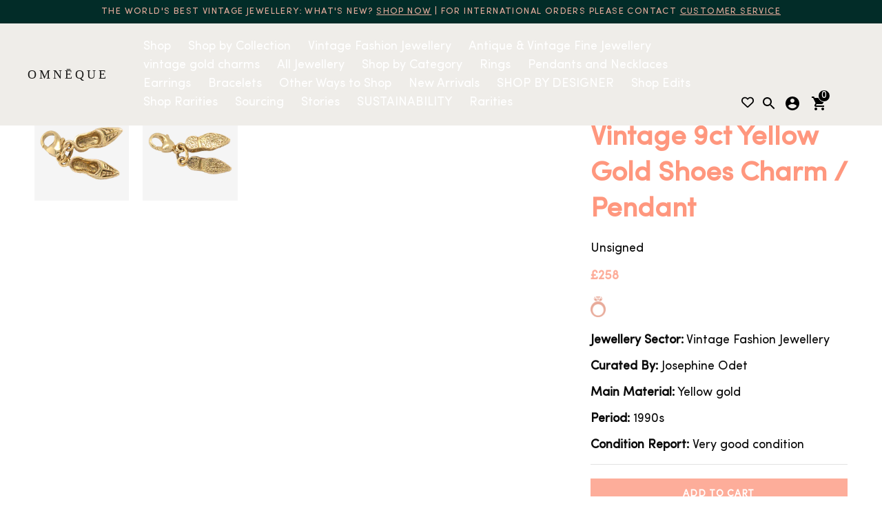

--- FILE ---
content_type: text/css
request_url: https://omneque.com/cdn/shop/t/104/assets/custom.css?v=31526675290811441441719912444
body_size: 23728
content:
@font-face{font-family:sangbleu_kingdommedium;src:url(sangbleukingdom-medium-webfont.woff2) format("woff2"),url(sangbleukingdom-medium-webfont.woff) format("woff");font-weight:400;font-style:normal}@font-face{font-family:think-pinkregular;src:url(think-pink-regular-webfont.woff2) format("woff2"),url(think-pink-regular-webfont.woff) format("woff");font-weight:400;font-style:normal}@font-face{font-family:Sofia Pro;src:url(SofiaProRegular.eot);src:url(SofiaProRegular.eot?#iefix) format("embedded-opentype"),url(SofiaProRegular.woff2) format("woff2"),url(SofiaProRegular.woff) format("woff"),url(SofiaProRegular.ttf) format("truetype"),url(SofiaProRegular.svg#SofiaProRegular) format("svg");font-weight:400;font-style:normal;font-display:swap}.slider,.slide{height:700px}.slide{position:relative;transition:1s}.slide .slide__img{width:100%;height:100%;overflow:hidden;display:flex;justify-content:center}.slide .slide__img video{object-fit:cover;width:100%;height:100%}@media (min-width: 992px){.slide .slide__img{position:absolute;top:50%;width:50%;transform:translateY(-50%)}.slide .slide__img.left{left:0}.slide .slide__img.right{right:0}.slide .slide__content{position:absolute;top:40%;transform:translate(-50%,-50%)}.slide .slide__content.slide__content__left{left:15%;transform:translate(-15%,-50%)}.banner-slideshow-section .slider{height:700px}}@media (max-width: 991px){.banner-slideshow-section .slider,.banner-slideshow-section .slider .slide{height:auto}.banner-slideshow-section .slide .slide__img.left{display:none}.banner-slideshow-section .slide .slide__img.right{height:400px}.slide .slide__content.slide__content__left{padding:0 40px 40px}.banner-slideshow-section .top-title{font-size:32px!important;margin-top:0;margin-bottom:0;padding:40px 0}.banner-slideshow-section .slider{background-color:#efede9}}@media (max-width: 767px){.slide .slide__content.slide__content__left{padding:0 20px 40px}.banner-slideshow-section .top-title{padding:30px 0}}.slide .slide__img img{max-width:100%;height:100%;width:100%;opacity:1!important;-webkit-animation-duration:3s;animation-duration:3s;transition:all 1s ease;object-fit:cover}.slide .slide__content.slide__content__right{right:15%;left:auto;transform:translate(5%,-50%)}.slide .slide__content--headings{color:var(--color-accent)}.slide .slide__content--headings h2{font-size:4.5rem;margin:10px 0}.slide .slide__content--headings .animated{transition:all .5s ease}.slide .slide__content--headings .top-title{color:#000;font-size:45px;font-family:Sofia Pro;line-height:unset}.slide .slide__content--headings .title{color:#000;font-size:var(--font-size-body-base);line-height:1.5em;line-height:var(--line-height-body);font-family:Sofia Pro;padding-bottom:10px}.slide .slide__content--headings .button-custom{text-transform:uppercase;font-family:Sofia Pro;font-weight:var(--font-body-weight);font-size:14px;letter-spacing:.05em;text-align:center;height:44px;height:var(--height-button);align-items:center;justify-content:center;line-height:1.5em;border-radius:1px;border-bottom:2px solid #000000;transition:opacity .25s ease;color:#000}.slide .slide__content--headings .button-custom:hover{background-color:#fdad9a;outline:2px solid #fdad9a}.slider [data-animation-in]{opacity:0;-webkit-animation-duration:1.5s;animation-duration:1.5s;transition:opacity .5s ease .3s;transition:1s}.slick-dotted .slick-slider{margin-bottom:30px}.slick-dots{position:absolute;bottom:25px;list-style:none;display:block;text-align:center;padding:0;margin:0;width:100%}.slick-dots li{position:relative;display:inline-block;margin:0 5px;padding:0;cursor:pointer}.slick-dots li button{border:0;display:block;outline:none;line-height:0px;font-size:0px;color:transparent;padding:5px;cursor:pointer;transition:all .3s ease}.slick-dots li button:hover,.slick-dots li button:focus{outline:none}.simple-dots .slick-dots li{width:20px;height:20px}.simple-dots .slick-dots li button{border-radius:50%;background-color:#fff;opacity:.25;width:20px;height:20px}.simple-dots .slick-dots li button:hover,.simple-dots .slick-dots li button:focus{opacity:1}.simple-dots .slick-dots li.slick-active button{color:#fff;opacity:.75}.stick-dots .slick-dots li{height:3px;width:50px}.stick-dots .slick-dots li button{position:relative;background-color:#fff;opacity:.25;width:50px;height:3px;padding:0}.stick-dots .slick-dots li button:hover,.stick-dots .slick-dots li button:focus{opacity:1}.stick-dots .slick-dots li.slick-active button{color:#fff;opacity:.75}.stick-dots .slick-dots li.slick-active button:hover,.stick-dots .slick-dots li.slick-active button:focus{opacity:1}@media (max-width: 500px){.slide .slide__content{top:0;bottom:23%}}@-webkit-keyframes zoomInImage{0%{transform:scaleZ(1);transition:1s}to{transform:scale3d(1.1,1.1,1.1);transition:1s}}@keyframes zoomInImage{0%{transform:scaleZ(1);transition:1s}to{transform:scale3d(1.1,1.1,1.1);transition:1s}}.zoomInImage{-webkit-animation-name:zoomInImage;animation-name:zoomInImage}@-webkit-keyframes zoomOutImage{0%{transform:scale3d(1.1,1.1,1.1);transition:1s}to{transform:scaleZ(1);transition:1s}}@keyframes zoomOutImage{0%{transform:scale3d(1.1,1.1,1.1);transition:1s}to{transform:scaleZ(1);transition:1s}}.zoomOutImage{-webkit-animation-name:zoomOutImage;animation-name:zoomOutImage;transition:1s}.slick-nav{--active: #fff;--border: rgba(255, 255, 255, .12);width:44px;height:44px;position:absolute;cursor:pointer;top:calc(50% - 44px)}.slick-nav.prev-arrow{left:3%;transform:scaleX(-1);z-index:200}.slick-nav.next-arrow{left:auto;right:3%}.slick-nav i{display:block;position:absolute;margin:-10px 0 0 -10px;width:20px;height:20px;left:50%;top:50%}.slick-nav i:before,.slick-nav i:after{content:"";width:10px;height:2px;border-radius:1px;position:absolute;left:50%;top:50%;background:var(--active);margin:-1px 0 0 -5px;display:block;transform-origin:9px 50%}.slick-nav i:before{transform:rotate(-40deg)}.slick-nav i:after{transform:rotate(40deg)}.slick-nav:before,.slick-nav:after{content:"";display:block;position:absolute;left:1px;right:1px;top:1px;bottom:1px;border-radius:50%;border:2px solid var(--border)}.slick-nav svg{width:44px;height:44px;display:block;position:relative;z-index:1;color:var(--active);stroke-width:2px;stroke-dashoffset:126;stroke-dasharray:126 126 0;transform:rotate(0)}.slick-nav.animate svg{-webkit-animation:stroke 1s ease forwards .3s;animation:stroke 1s ease forwards .3s}.slick-nav.animate i{-webkit-animation:arrow 1.6s ease forwards;animation:arrow 1.6s ease forwards}.slick-nav.animate i:before{-webkit-animation:arrowUp 1.6s ease forwards;animation:arrowUp 1.6s ease forwards}.slick-nav.animate i:after{-webkit-animation:arrowDown 1.6s ease forwards;animation:arrowDown 1.6s ease forwards}@-webkit-keyframes stroke{52%{transform:rotate(-180deg);stroke-dashoffset:0}52.1%{transform:rotate(-360deg);stroke-dashoffset:0}to{transform:rotate(-180deg);stroke-dashoffset:126}}@keyframes stroke{52%{transform:rotate(-180deg);stroke-dashoffset:0}52.1%{transform:rotate(-360deg);stroke-dashoffset:0}to{transform:rotate(-180deg);stroke-dashoffset:126}}@-webkit-keyframes arrow{0%,to{transform:translate(0);opacity:1}23%{transform:translate(17px);opacity:1}24%,80%{transform:translate(-22px);opacity:0}81%{opacity:1;transform:translate(-22px)}}@keyframes arrow{0%,to{transform:translate(0);opacity:1}23%{transform:translate(17px);opacity:1}24%,80%{transform:translate(-22px);opacity:0}81%{opacity:1;transform:translate(-22px)}}@-webkit-keyframes arrowUp{0%,to{transform:rotate(-40deg) scaleX(1)}20%,80%{transform:rotate(0) scaleX(.1)}}@keyframes arrowUp{0%,to{transform:rotate(-40deg) scaleX(1)}20%,80%{transform:rotate(0) scaleX(.1)}}@-webkit-keyframes arrowDown{0%,to{transform:rotate(40deg) scaleX(1)}20%,80%{transform:rotate(0) scaleX(.1)}}@keyframes arrowDown{0%,to{transform:rotate(40deg) scaleX(1)}20%,80%{transform:rotate(0) scaleX(.1)}}a{transition:color .2s ease-in-out}.bttn{border-radius:0;font-weight:600;transition:all .3s ease-in-out 0s}.bttn:hover,.bttn:focus{opacity:1;color:#fff}.type-heading-display{line-height:1.1em;font-family:Sofia Pro;font-size:var(--font-size-heading-display-s)}@media (min-width:38em){.type-heading-display{font-size:var(--font-size-heading-display-m)}}@media (min-width:60em){.type-heading-display{font-size:45px}}.type-heading-1{line-height:var(--line-height-heading);font-family:Sofia Pro;font-size:var(--font-size-heading-1-s);position:relative;color:#ff977e}.content-overlay__heading.type-heading-1{color:#fff}@media (min-width:38em){.type-heading-1{font-size:var(--font-size-heading-1-m)}}@media (min-width:60em){.type-heading-1{font-size:40px;color:#ff977e}.type-heading-1.measure-narrow{color:#000;padding-bottom:10px}.content-overlay__heading.type-heading-1{font-size:34px}}.type-heading-2{line-height:var(--line-height-heading);font-family:Sofia Pro;font-size:var(--font-size-heading-2-s)}@media (min-width:38em){.type-heading-2{font-size:var(--font-size-heading-2-m)}}@media (min-width:60em){.type-heading-2{font-size:var(--font-size-heading-2)}}.type-heading-3{line-height:var(--line-height-heading);font-family:Sofia Pro;font-size:var(--font-size-heading-3-s)}@media (min-width:38em){.type-heading-3{font-size:var(--font-size-heading-3-m)}}@media (min-width:60em){.type-heading-3{font-size:var(--font-size-heading-3)}}.type-heading-4{line-height:var(--line-height-heading);font-family:Sofia Pro;font-weight:var(--font-heading-weight);font-style:var(--font-heading-style);margin-top:1em;margin-bottom:1em;font-size:var(--font-size-heading-4-s)}@media (min-width:38em){.type-heading-4{font-size:var(--font-size-heading-4-m)}}@media (min-width:60em){.type-heading-4{font-size:var(--font-size-heading-4)}}.type-heading-5{line-height:var(--line-height-heading);font-family:Sofia Pro;font-weight:var(--font-heading-weight);font-style:var(--font-heading-style);margin-top:1em;margin-bottom:1em;font-size:var(--font-size-heading-5-s)}@media (min-width:38em){.type-heading-5{font-size:var(--font-size-heading-5-m)}}@media (min-width:60em){.type-heading-5{font-size:var(--font-size-heading-5)}}.type-heading-6{line-height:var(--line-height-heading);font-family:Sofia Pro;font-weight:var(--font-heading-weight);font-style:var(--font-heading-style);text-transform:uppercase;letter-spacing:1.75px;margin-top:1em;margin-bottom:1em;font-size:var(--font-size-heading-6-s)}@media (min-width:38em){.type-heading-6{font-size:var(--font-size-heading-6-m)}}@media (min-width:60em){.type-heading-6{font-size:var(--font-size-heading-6)}}.type-body-extra-small{font-size:var(--font-size-body-extra-small);line-height:var(--line-height-body);font-family:Sofia Pro}.type-alt{font-family:var(--font-alt),sans-serif}.type-alt-bold{font-family:var(--font-alt),sans-serif;font-weight:var(--font-alt-bold-weight)}.type-alt-signpost-bold{font-family:var(--font-alt),sans-serif;font-weight:var(--font-alt-bold-weight);letter-spacing:1.75px;text-transform:uppercase}.header__nav .nav__item{margin-right:var(--spacing-large)}.header__nav .nav__link{font-family:var(--font-alt);font-size:1.4rem;letter-spacing:1.75px;text-transform:uppercase;font-weight:var(--font-body-bold-weight);color:#000}.header__nav>.list>li:nth-child(1)>.nav__link:hover{color:var(--color-accent)}.header__nav .nav__link:active,.header__nav .nav__link:focus,.header__nav .nav__link:hover{color:var(--color-accent);opacity:1}.nav__menu--active{color:var(--color-accent)!important}.quick-cart__icon{width:48px}.quick-cart__indicator{bottom:1px;right:0;width:18px;height:18px;text-align:center;padding:0!important}@media (max-width:959px){.header__icon-list .icon-swym-wishlist{padding-left:0}}.header-section.is-sticky .header__sticky-logo-wrapper{display:none}.header__content--centered .header__logo-wrapper{display:none!important}.marketingTile__wrapper{height:100%;width:100%;display:flex;flex-direction:column;justify-content:flex-end;padding:1.8rem;background-size:cover}.marketingTile__content h1,.marketingTile__content h2,.marketingTile__content h3,.marketingTile__content p{font-size:2.4rem;font-weight:var(--font-heading-weight)}.marketingTile__linkWrapper{margin:0 0 2rem}.marketingTile__link{color:var(--color-secondary-button);font-weight:var(--font-heading-weight);text-decoration:underline}.footer{padding:7rem 0 8rem}.footer .list a:focus,.footer .list a:hover{color:#fff}.footer__divider{margin-top:3rem;margin-bottom:4.5rem;border-right:none;border-left:none;border-top:none}.footer__cols{margin-bottom:0;flex-direction:column;justify-content:space-between}@media (min-width:38em){.footer__cols{flex-direction:row;flex-wrap:nowrap}}.footer__col-list{width:100%}@media (min-width:38em){.footer__col-list{width:50%}}@media (min-width:60em){.footer__col-list{width:auto;flex:0 0 33%}}.footer__col-list h4{font-weight:var(--font-body-bold-weight);margin-bottom:3rem}.footer__col-list li{margin-bottom:var(--spacing-small)}.footer__col-list a{font-family:var(--font-alt)}.footer__colsTop{display:flex;margin-bottom:var(--spacing-large);flex-direction:column;justify-content:space-between}@media (min-width:60em){.footer__colsTop{flex-direction:row;flex-wrap:nowrap}}.footer__col-about{width:100%}@media (min-width:60em){.footer__col-about{width:66%}}.footer__col-newsletter{width:100%;flex-direction:column;padding:0 var(--spacing-medium) var(--spacing-medium)}.footer__input-wrap .newsletter-submit{float:right;margin-top:10px;background-color:#fdad9a;color:#fff;padding:10px 25px}@media (min-width:60em){.footer__col-newsletter{width:33%;padding:0 var(--spacing-medium)}}.footer__input-wrap{width:100%;padding-left:0;color:#fff}.footer__aboutText{font-family:var(--font-alt);font-size:15px;line-height:1.8}.footer__aboutTextLinks{letter-spacing:1px}.footer__aboutLink{font-size:var(--font-size-body-extra-small);text-transform:uppercase;font-weight:var(--font-body-bold-weight)}.footer__aboutLink:focus,.footer__aboutLink:hover{color:var(--color-footer)}.footer__newsletter{margin-bottom:var(--spacing-medium)}.footer__bottom-left{width:100%;flex-grow:0;flex-direction:column;justify-content:space-between;padding:0 var(--spacing-medium)}@media (min-width:38em){.footer__bottom-left{width:50%}}@media (min-width:60em){.footer__bottom-left{width:55%}}.footer__bottom-right{display:flex;width:100%;flex-grow:0;flex-direction:column;align-items:flex-start;justify-content:space-between;text-align:left}@media (min-width:38em){.footer__bottom-right{width:50%;align-items:flex-end;text-align:right}}@media (min-width:60em){.footer__bottom-right{width:45%}}.footer__bottom-right .all-social-icons{display:flex;justify-content:flex-start}@media (min-width:38em){.footer__bottom-right .all-social-icons{justify-content:flex-end}}.footer__bottom-right .all-social-icons svg{width:20px;height:20px;transition:fill .2s ease-in-out}.footer__bottom-right .all-social-icons a:focus svg,.footer__bottom-right .all-social-icons a:hover svg{fill:#fff}.footer .nav.nav--depth-1>li{font-size:var(--font-size-body-extra-small);display:block;margin:0 0 var(--spacing-extra-small)}@media (min-width:60em){.footer .nav.nav--depth-1>li{display:inline-block;margin-right:var(--spacing-medium)}}.footer .nav.nav--depth-1>li a{color:var(--color-footer)}.footer .nav.nav--depth-1>li a:focus,.footer .nav.nav--depth-1>li a:hover{opacity:1;color:var(--color-accent)}.footer__copyright{display:block;padding:0;margin:0 0 var(--spacing-small);color:var(--color-footer);font-family:var(--font-alt)}.footer__copyright a{color:var(--color-footer);font-family:var(--font-alt)}.footer__copyright a:focus,.footer__copyright a:hover{color:var(--color-footer);opacity:1}.footer__currency-payments{margin:var(--spacing-small) 0 0}@media (min-width:38em){.footer__currency-payments{margin:var(--spacing-extra-small) 0 0}}.footer__payment-icons{display:flex;justify-content:flex-start;padding:0}@media (min-width:38em){.footer__payment-icons{justify-content:flex-end}}.footer .footer__bottom-right ul li{height:auto}.footer__payment-icon{padding:0 var(--spacing-extra-small);height:auto;margin:0 var(--spacing-extra-small) 0 0}@media (min-width:38em){.footer__payment-icon{margin:0 0 0 var(--spacing-extra-small)}}.footer__payment-icon svg{width:30px;height:auto}.dynamic-collage,.images-with-text{overflow-x:visible}.shopify-challenge__container{margin:var(--spacing-extra-extra-large) auto}.template-password{background-color:var(--color-header-bg);height:auto;margin:0;padding:0;color:var(--color-header-text);min-height:100vh}.template-password header{height:0}.template-password .password{margin:0 auto;padding:0 var(--spacing-extra-large);max-width:90rem;min-height:100vh;display:flex;justify-content:center;flex-direction:column}.template-password .password__tagline{position:relative;padding:3rem 0;margin:0 0 3rem}.template-password .password__tagline .type-heading-2{margin:0;font-size:3.5rem;font-family:var(--font-heading);color:var(--color-accent);font-weight:400}.template-password .password__tagline p{font-size:2.2rem;margin:0}.template-password .password .type-heading-6{margin-top:2rem}.template-password .coming-soon-copy{text-transform:uppercase;color:var(--color-accent);font-family:var(--font-alt);font-weight:700;font-size:1.6rem;letter-spacing:1px}.template-password .meta{opacity:0;height:0}.template-password .storeLogin{margin:0 auto;padding:8vh var(--spacing-extra-large) var(--spacing-extra-large);max-width:90rem;text-align:center}.template-password .storeLogin h4{font-size:1.8rem}.template-password .storeLogin label{display:none}.template-password .password__sharing{margin-top:7rem}.template-password .password__sharing h6{color:var(--color-accent);font-weight:700}.template-password .password__sharing svg{width:2rem;height:2rem;transition:fill .2s ease-in-out;fill:var(--color-accent)}.template-password .password__sharing a:focus svg,.template-password .password__sharing a:hover svg{fill:#fff}.template-password .form-success{border-top:.1rem solid var(--color-footer-border);border-bottom:.1rem solid var(--color-footer-border);max-width:45rem;margin-left:auto;margin-right:auto}.template-password .form-success__heading{color:var(--color-accent);text-transform:uppercase}.template-password input[type=email],.template-password input[type=password]{max-width:45rem;background-color:var(--color-input);box-shadow:0 .1rem .2rem #0003;box-shadow:var(--shadow-1);font-family:inherit;line-height:1.5em;width:100%;padding:var(--spacing-small);flex-grow:1;border-radius:2px}.template-password input[type=email]:focus,.template-password input[type=email]:hover,.template-password input[type=password]:focus,.template-password input[type=password]:hover{outline:none}.template-password input::placeholder{color:#000;font-size:1.6rem}.template-password .errors{text-align:center;color:var(--color-contrast-error-message)}.template-password input[type=submit]{background-color:var(--color-accent);color:#fff;box-shadow:none;padding:1rem;min-height:4.8rem;transition:color .2s ease-in-out;line-height:1.5em;width:100%;font-family:var(--font-alt);margin-left:1.5rem;font-size:1.5rem;font-weight:700;border-radius:2px}.collage_item_wrapper{display:flex;flex-wrap:wrap;margin:0 -10px}.collage_item_wrapper .collage_item_content{width:33.3333%;padding:10px}.collage_image_wrapper{position:relative;width:100%;padding-bottom:66.666%;display:block}.collage_image_wrapper img{position:absolute;top:0;left:0;object-fit:cover;width:100%;height:100%}.link_wrapper{text-align:right;margin-bottom:10px}.link_wrapper .underline_link{text-transform:uppercase;border-bottom:1px solid;padding-bottom:2px;font-size:16px;letter-spacing:1px}.collage_item_content p{text-transform:capitalize;margin-top:10px;margin-bottom:20px;font-size:20px;font-weight:500}.collage_link{background-color:var(--color-header-bg);color:#fff;font-size:16px;padding:6px 10px}.temp_text_section{background-color:var(--color-header-bg);color:#fff;padding:70px}.temp_text_header h2{font-size:36px;max-width:16em}.temp_main_text{display:flex;flex-wrap:wrap}.temp_main_text div{width:29%;margin-right:40px}.temp_main_text h4{text-transform:uppercase;color:#fdad9a}@media (min-width:38em){.template-password input[type=submit]{max-width:10rem}}.template-password input[type=submit]:focus,.template-password input[type=submit]:hover{color:var(--color-accent);opacity:1;outline:none}.template-password .form__inputWrapper{display:flex;justify-content:center;flex-direction:column}@media (min-width:38em){.template-password .form__inputWrapper{flex-wrap:nowrap;flex-direction:row}}.u-uppercase{text-transform:uppercase}.announcement-bar__content{color:#00453f;font-weight:400}.quick-cart__indicator{bottom:14px;right:-4px;border-radius:50%}.header__nav .nav__link{font-size:1.3rem;letter-spacing:2px}.header__nav>.list>.nav__item>.nav__link.active{opacity:1;color:var(--color-accent)}.blog_heading{display:inline-block;width:100%;padding:33px 15px 30px;text-align:center}.blog_heading h1{font-size:44px;margin:0 0 20px;color:#ff977e}.blog_heading .Blog_TagList{padding:0;margin:20px 0 0;list-style-type:none}.blog_heading .Blog_TagList li{display:inline-block;padding:0 14px}.blog_heading .Blog_TagList li .is-active{text-decoration:underline}.blog_heading .Blog_TagList li a{font-size:16px;text-transform:uppercase}.inner-container{display:block;margin:0 auto;max-width:1260px;padding:0 40px}.blog-full-article .inner-container{padding:0;max-width:100%}.blog-full-article{display:inline-block;width:100%;margin:0 0 40px;vertical-align:top}.blog-full-article .blog__article{position:relative}.blog-full-article .blog__article-content{position:absolute;left:10%;top:50%;transform:translateY(-50%)}.blog__article-excerpt{margin:0 0 20px}.read-time{margin:0;font-size:12px;color:#000;font-style:italic;letter-spacing:1px;font-weight:600;text-align:center;display:block}.read-time.stories-readtime{color:#fff}.blog-highlight-section{display:inline-block;width:100%;padding:50px 0;background:#f5f5f5}.section-title{font-size:44px;letter-spacing:4px;font-weight:400;margin:0 0 50px;text-align:center;text-transform:uppercase;color:#ff977e;font-family:Sofia Pro}.highlight-slider .blog-item{padding:0 15px}.highlight-slider .slick-arrow:before{position:absolute;content:"";left:50%;top:50%;border-right:2px solid #000;border-top:2px solid #000;width:10px;height:10px;transform:rotate(-135deg);margin-top:-4px;margin-left:-3px}.highlight-slider .slick-arrow{position:absolute;left:25px;top:32%;width:30px;height:30px;border-radius:50%;font-size:0px;padding:0;background:#fff9;border:none;z-index:9;opacity:.8}.highlight-slider .slick-arrow:hover{opacity:1}.highlight-slider .slick-next.slick-arrow{right:25px;left:auto;transform:rotate(180deg)}:focus{outline:none}.blog-list-section{display:inline-block;width:100%;padding:50px 0}.blog-list-section.inner-tag-list{padding-top:0}.blog-grid-list:before,.blog-grid-list:after{display:table;content:"";clear:both}.blog-grid-list{display:block;margin:0 -10px}.blog-grid-list .blog-item{float:left;width:33.33%;padding:0 10px;margin-bottom:20px}.blog_grid .blog-sizer{width:33.33%}.blog-grid-list .blog__article-heading{font-size:20px}.blog__article-heading.stories-h{color:#fff;max-width:16em;text-transform:capitalize;font-size:45px;margin-bottom:20px}@media (max-width: 589px){.blog__article-heading{font-size:27px;margin-bottom:10px}}.blog__article-content .type-heading-meta{display:none}.blog__article>a{opacity:1;transition:all .3s ease-in-out 0s}.blog__article>a:hover{opacity:.8}.author-name:before{position:absolute;content:"";left:50%;height:1px;width:30px;margin-left:-15px;background:#0a0a0a;top:0}.author-name{display:inline-block;width:100%;font-family:Sofia Pro;text-align:center;padding:10px 0 0;margin:15px 0;position:relative;vertical-align:top}.author-name.stories-authorname{color:#fff}.footer__newsletter{padding-top:0}.blog-detail-page{display:inline-block;width:100%;padding:0 0 50px}.blog-detail-page .article__heading-wrapper{min-height:450px;margin:0 0 20px}.blog-detail-page .section--standard{background:#fafafa}.blog-detail-page .article__pagination{background:#f3f3f3;margin:20px 0 0;border:none!important;padding:25px 20px;display:inline-block;width:100%}.blog-detail-page .article__heading-content .measure span{font-weight:500}.blog-detail-page .article__heading-content .author-name:before{background:#fdad9a;height:2px;width:50px;margin-left:-25px}.blog-detail-page .the-look{padding-top:0}.blog-detail-page .type-heading-1{margin-top:0;margin-bottom:5px}.blog-detail-page .article__heading-content{width:100%}.type-heading-display{margin:0 0 10px}.article__heading-content .read-time{color:#fff}.article__heading__text .type-body-large p{max-width:600px}.light-image.blog-header .article__heading__text .type-body-large p{max-width:none}.blog-cst .first-title{font-size:36px;line-height:46px;display:inline-block;width:100%;position:relative;padding:13px 0 7px;font-family:Sofia Pro;margin:33px 0 20px;font-weight:500;color:#ff9f88}.blog-cst .first-title p{font-size:inherit;font-weight:500;font-family:inherit}.right-img{float:right;margin-left:15px;margin-bottom:20px}.left-img{float:left;margin-right:15px;margin-bottom:20px}.blog-cst{display:block;margin:0 auto;max-width:850px;font-size:18px;line-height:28px}.blog-cst:before,.blog-cst:after{display:table;content:"";clear:both}.blog-cst p{font-size:18px;line-height:29px;margin:0 0 30px}.blog-cst h1:before{position:absolute;left:0;bottom:-5px;content:"";height:1px;background:#fdad9a;width:50px}.blog-cst h1,.blog-cst h2,.blog-cst h3,.blog-cst h4,.blog-cst h5,.blog-cst h6,.left-quote p,.center-quote p{font-family:Sofia Pro;color:#ff9f88}.blog-cst h1{font-size:46px;position:relative;padding-bottom:10px;margin:30px 0;font-weight:500;line-height:1.2}.blog-cst h2:before{position:absolute;left:0;bottom:-5px;content:"";height:1px;background:#fdad9a;width:50px}.blog-cst h2{font-size:36px;position:relative;padding-bottom:10px;margin:30px 0;font-weight:500;line-height:1.2}.blog-cst h3:before{position:absolute;left:0;bottom:-5px;content:"";height:1px;background:#fdad9a;width:24px}.blog-cst h3{font-size:24px;position:relative;padding-bottom:10px;margin:30px 0;font-weight:500;line-height:1.2}.blog-cst h4{font-size:20px;margin:30px 0;font-weight:500;line-height:1.2}.blog-cst h5{font-size:18px;margin:30px 0;font-weight:500;line-height:1.2}.blog-cst h6{font-size:16px;text-transform:uppercase;margin:30px 0;font-weight:500;line-height:1.2}.boost-pfs-filter-product-bottom{font-size:13px;color:#323232;text-transform:uppercase}.full-img p{margin:0!important;color:#999;font-size:14px;font-style:italic}.full-img img{width:1020px;vertical-align:top}.full-img{display:block;margin:30px 0;width:100%;text-align:center;padding:0}.center-img p{margin:0!important;color:#999;font-size:14px!important;font-style:italic}.center-img img{vertical-align:top;width:500px}.center-img{display:block;margin:30px 0;width:100%;text-align:center;padding:0}.two-col-img:before,.two-col-img:after{display:table;content:"";clear:both}.two-col-img{display:block;width:100%;text-align:center;padding:0;margin:30px 0}.two-col-img p{margin:0!important;color:#999;font-size:14px;font-style:italic}.three-col-img:before,.three-col-img:after{display:table;content:"";clear:both}.three-col-img{display:block;width:100%;text-align:center;padding:0;margin:30px 0}.three-col-img p{margin:0!important;color:#999;font-size:14px;font-style:italic}.left-quote{display:block;margin:0 0 30px;padding:0 15px;position:relative;font-weight:500}.two-col-img .col-one{float:left;width:50%;padding:0 15px}.two-col-img .col-one img{width:100%}.three-col-img .col-one{float:left;width:50%;padding:0 15px}.three-col-img .col-one img{width:100%}.left-quote p{font-size:32px;line-height:1.2;margin:0;font-weight:500}.center-quote{border-top:1px solid #fdad9a;text-align:center;border-bottom:1px solid #fdad9a;padding:25px 0;margin:30px 0 50px}.center-quote p{font-size:32px;line-height:1.2;margin:0;font-weight:500}.blog-detail-page .testimonials__quote-mark{padding-top:20px}.blog-detail-page .testimonials__pagination{display:none}.testimonials__slide .type-body-regular{color:#c9c9c9;font-style:italic}.blog-detail-head .read-time{font-weight:400;font-size:14px;text-align:left;padding-bottom:20px}.blog-detail-head .blog_header_link{text-transform:uppercase;border-bottom:1px solid}.header{border:none}.sell-bannerimg-mobile{display:none}.sell-banner-wrapper{overflow:hidden;position:relative;height:700px}.sell-bannerimg-desktop{width:100%;object-fit:cover}.sell-bannerimg-desktop-overlay{position:absolute;top:0;left:0;background-color:#000;height:700px;width:100%;opacity:30%}.sell-bannertxt-wrapper{position:absolute;top:25%;left:5%;color:#fff;max-width:470px}.sell-banner-heading{font-size:32px;padding-bottom:30px}.sell-banner-subheading{line-height:27px;font-size:17px}.what-to-sell-wrapper{display:flex;flex-wrap:wrap;height:600px}.what-to-sell-content{width:50%;padding:50px 50px 20px 5%}.what-to-sell-content h1{font-size:32px}.what-to-sell-content .content_main p{font-size:17px;line-height:27px;max-width:450px;padding-bottom:40px}.what-to-sell-content a{background-color:#00453f;color:#fff;padding:15px;font-size:14px;letter-spacing:2px}.what-to-sell-content .content_icons{display:flex}.what-to-sell-content .content_icon{padding:10px;text-align:center;margin-top:100px;font-size:16px}.what-to-sell-content .content_icon:last-child{padding-left:20px}.what-to-sell-content .content_icon img{height:30px}.what-to-sell-image{width:50%;height:100%}.what-to-sell-image img{width:100%;height:100%;object-fit:cover}.how-to-sell{background-color:#000;color:#fff}.how-to-sell-wrapper{max-width:1440px;margin:0 auto;padding:50px 30px 80px}.how-to-sell-wrapper a{background-color:#00453f;color:#fff;padding:15px;font-size:14px;letter-spacing:2px}.how-to-sell-wrapper h1{font-size:32px;padding-bottom:30px}.how-to-sell-contents{display:flex;flex-wrap:wrap;padding-bottom:100px}.hts_content{width:33.3%;padding-right:20px}.hts_content img{width:30px}.hts_content .small_number{font-size:10px;padding-top:20px}.hts_content .hts_content_copy{font-size:15px;line-height:22px}.why-sell{background-color:#efede9}.why_sell_wrapper{max-width:1440px;margin:0 auto;padding:50px 30px}.curator_contents{display:flex;flex-wrap:wrap}.curator_content_column{width:25%;padding:15px}.curator_content_column h3{margin-bottom:-10px}.curator_content_column p{font-size:16px}.why_sell_header{display:flex;flex-wrap:wrap;max-width:800px;align-items:center;justify-content:space-around}.why_sell_heading{font-size:32px;max-width:300px}.why_sell_text{max-width:400px}.sell-faq{max-width:1440px;margin:0 auto;padding:100px 30px 200px;display:flex;flex-wrap:wrap}.sell_faq_heading{width:35%;font-size:32px;padding-left:15px}.sell_faq_accordion{width:65%}.sell_faq_accordion .tab-label{font-size:28px;font-weight:100}.article__pagination a{color:#00453f;font-weight:500}.extra-block a{color:#00453f;text-decoration:underline}.extra-block .eb-img img{vertical-align:top;line-height:1}.extra-block .eb-right{display:inline-block;width:80%;vertical-align:middle}.extra-block .eb-right p{margin:0}.extra-block .eb-img{display:inline-block;vertical-align:middle;padding-right:20px;max-width:15%}.extra-block{display:inline-block;width:100%;padding:20px 0;border-top:1px solid #eee;border-bottom:1px solid #eee}.blog-detail-page .article__footer{display:block;background:#feeae6;border:none;padding:20px}.af-box{display:inline-block;width:100%;padding:0 100px}.af-box .af-right{margin-top:0;display:inline-block;width:80%}.af-box .af-left{float:left;margin-right:20px;margin-bottom:0;max-width:15%}.blog__article>a>.lazyloaded{background-position:right}.blog-detail-page .article__footer .blog__article-excerpt{display:block;margin:0;font-size:16px}.blog-detail-page .article__footer .blog__article-excerpt p{margin-bottom:.65em}.af-box .af-right .ba-name{margin:0 0 10px;font-family:Sofia Pro;display:inline-block;font-weight:500}.af-box .af-right .ba-name i{display:inline-block;color:#999;margin:0 5px 2px 0;font-weight:400;font-size:14px}.af-box .af-right .b-date{font-size:16px;color:#999;font-weight:300}.ba-name i,.author-name i{margin-right:5px}.blog-detail-page .blog-posts .blog-posts__content{padding:20px}.blog-detail-page .blog-posts .section--standard .meta{color:#fdad9a}.stories_heading_text{font-family:Sofia Pro;font-size:30px;margin-bottom:10px}.link_all_stories{text-transform:uppercase;padding-top:30px;border-bottom:1px solid;font-family:Sofia Pro;font-size:14px;letter-spacing:1px;padding-bottom:1px}.stories_contents{margin:0 -15px}.stories_content_column .ba-name{margin-top:0;font-family:Sofia Pro;font-size:14px;text-transform:uppercase}.stories_content_column .ba-name i{font-style:normal}.stories_content_column .ba-name:before{width:0px;height:0px}.blog-posts .type-heading-1{position:relative;padding-bottom:0;margin-bottom:0;margin-top:10px;font-family:Sofia Pro;font-size:20px;color:#000}.blog-posts .accent-link{color:#00453f!important;font-weight:600}.blog-posts .type-body-regular img,.blog-detail-head .type-body-large img{display:none}.blog-posts .type-body-regular p{margin-bottom:0}.header__nav .mega-navigation{background-color:#f5f5f5;box-shadow:none}.nav .nav__submenu .mega-navigation h4{font-size:20px}.nav .nav__submenu .mega-navigation .list a{left:0;font-size:14px;white-space:nowrap;letter-spacing:.2px}.nav .nav__submenu .mega-navigation .list a:hover,.nav .nav__submenu .mega-navigation .list a:focus{color:#fdad9a}.header__nav .mega-navigation__featured{padding-left:10px;padding-right:10px}.mega-navigation__featured-wrapper{box-shadow:none;background-color:transparent;padding-bottom:20px}.mega-navigation__featured-content{padding:10px 0 0}.collage-section .type-heading-1{max-width:360px!important}.blog-detail-page .author-name{margin:20px 0;padding:0;text-align:left}.blog-detail-page .author-name:before{display:none}#home .blog-posts .blog-posts__content{padding:20px}.product-tile__image-wrapper{background:#f3f3f3}.featured-collection .product-tile .type-body-regular{color:#00453f;font-weight:500;font-family:Sofia Pro;line-height:1}.featured-collection.section--standard .product-tile .meta{color:#fdad9a}.cc-window.cc-type-info{padding:10px 15px!important;height:auto!important}.featured-collection__item{margin-bottom:15px}.blog-posts__content .type-heading-meta{color:#fdad9a}.blog-posts__content .type-heading-1{margin-top:20px}.blog-posts__content .read-time{margin-top:15px;display:inline-block}.footer__signup-text,.mega-navigation__list-heading. .footer__col-list .type-body-regular{font-family:Sofia Pro}.footer__col-list li a{text-decoration:none}.mega-navigation__featured-heading{font-size:16px;font-weight:600}.nav div.nav__submenu.nav__meganav{margin-top:20px;background:#f5f5f5;box-shadow:var(--shadow-1)}.article__heading__text .blog-title{text-transform:uppercase;letter-spacing:2px;display:block;margin:0 0 20px;text-align:left}.article__heading__text .type-heading-display{text-align:left}.article__heading__text .type-body-large{text-align:left;max-width:1200px}.light-image.blog-header{display:inline-block;width:100%;padding:30px 0 0}.blog-header.light-image .blog-title{color:#fdad9a;text-transform:uppercase;font-weight:600;letter-spacing:2px;display:block;margin:0 0 20px;text-align:center}.blog-detail-page .blog-header.light-image .article__heading-content .measure span{color:#0a0a0a}.blog-detail-page .blog-header.light-imag .author-name{color:#fdad9a}.blog-detail-head .blog-header.light-imag .read-time{color:#0a0a0a}.blog-light-banner{width:100%;display:block;margin:20px 0 0}.blog-light-banner img{width:auto;display:block;margin:0 auto 20px}.highlight-slider.single .slick-track{transform:translateZ(0)!important}.blog-cst .center{text-align:center}.blog-cst a{text-decoration:underline}.img-with-text{display:table;width:100%;table-layout:fixed}.img-with-text .img-holder{display:table-cell;width:250px;vertical-align:middle;padding-right:20px}.img-with-text .img-text-right{display:table-cell;vertical-align:middle}.img-with-text .img-text-right p{margin:15px 0}.img-holder p{font-size:12px!important;line-height:1.6!important;color:#999!important;font-style:italic;text-align:center;margin:0!important}.footer .footer__signup-text,.footer .type-body-regular{font-family:Sofia Pro;color:#000}.footer__container .type-heading-5{color:#000}.blog-detail-page .light-image .author-name{text-align:center;color:#fdad9a}.blog-detail-page .light-image .read-time{color:#888;font-size:14px;text-align:center}.blog-detail-page .light-image .article__heading__text .type-heading-display{text-align:center;margin:auto}.blog-detail-page .light-image .article__heading__text .type-body-large{text-align:center}.af-box .af-left,.af-box .af-left p{font-size:0}.af-box .af-left p{margin-bottom:0}.concierge-page{display:inline-block;width:100%;padding:33px 0 0}.concierge-heading h1{font-size:18px;font-family:Sofia Pro;margin-bottom:10px;text-transform:uppercase;letter-spacing:1px}.concierge-heading p{font-size:36px;max-width:600px;margin-top:0;line-height:unset}.category-link{padding:0 0 30px;margin:0;display:inline-block;width:100%;text-align:center}.category-link li{display:inline-block;padding:5px 10px}.category-link li a{font-size:16px;text-transform:uppercase;color:#000}.category-link li a:hover{text-decoration:underline}.concierge-banner .banner-text p{font-size:18px;line-height:27px;color:#000}.concierge-banner .banner-text{display:block;max-width:830px}.concierge-banner .banner-img img{width:100%}.concierge-category-section{display:inline-block;width:100%;position:relative}.cc-wrapper{display:block;width:100%;margin:0 auto;max-width:1296px;padding:0 40px}#blog-all p{font-size:12px;letter-spacing:1.17px}#blog-all h3{font-size:20px;margin:5px 0}#blog-all .ba-name{opacity:.38;font-size:12px;letter-spacing:1px}.signupwithimage-wrapper{margin-bottom:80px}.signupwithimage{display:flex;flex-wrap:wrap;height:400px;background-color:#efede9;color:#000}.drop-cap{font-size:60px;vertical-align:top;float:left;text-transform:uppercase;line-height:50px;padding-right:10px}.signupwithimage-image{width:50%;height:100%}.signupwithimage-image img{width:100%;height:100%;object-fit:cover}.signupwithimage-signup{width:50%;padding-right:15px;display:flex;justify-content:center}.signup-texts{margin:auto;padding:0 100px;font-size:18px}.signup-texts h2{margin-top:0;font-size:36px}.signup-texts p{font-size:18px}.blog-latest-header-mobile{display:none}.blog-latest-header-mobile p{font-size:14px;letter-spacing:1.17px;margin:5px 0}.blog-latest-header-mobile h1{font-size:32px}.featured-collection-list-wrapper{padding:90px 15px 0;display:flex;flex-wrap:wrap;justify-content:space-between}.featured-collection-list-wrapper .latest_blogs h1{font-size:37px;padding-bottom:100px}.featured-collection-list-wrapper .latest_blogs h3{font-size:24px;margin:5px 0}.featured-collection-list-wrapper .latest_blogs p{font-size:14px;letter-spacing:1.17px;margin:5px 0}.featured-collection-list-wrapper .latest_blogs .stories_image_wrapper{padding-bottom:100%;margin-bottom:30px}.featured-collection-list-wrapper .latest_blogs{padding-bottom:50px}.featured-collection-list-wrapper .latest_blogs span{font-size:14px;letter-spacing:1.17px;opacity:.38;text-transform:uppercase;text-align:unset;font-weight:400;padding:15px 0;font-style:normal}.featured-collection-list-wrapper .latest_blogs span.read-time{text-transform:unset}.featured-collection-list-wrapper .latest_blogs:nth-child(1){width:35%}.featured-collection-list-wrapper .latest_blogs:nth-child(2){width:45%}.featured-collection-list-wrapper .latest_blogs:nth-child(3){width:45%}.featured-collection-list-wrapper .latest_blogs:nth-child(4){width:35%}.cc-wrapper .cc-item{padding:100px 0 20px;margin:0 0 10px;display:-ms-flexbox;display:flex;-ms-flex-wrap:wrap;flex-wrap:wrap;flex-direction:row;position:relative}.cc-item .cc-img{float:left;width:40%;padding-left:106px;position:relative}.cc-item .cc-text{float:left;width:60%;position:relative;padding:15px 15px 15px 40px}.cc-wrapper .cc-item:nth-child(2n) .cc-img{order:1}.cc-wrapper .cc-item:nth-child(2n) .cc-text{padding-left:0;padding-right:40px}.cc-img .cc-count{position:absolute;max-width:202px;height:202px;border:1px solid #FDAD9A;color:#fdad9a;line-height:200px;display:inline-block;width:100%;left:0;top:-50px;background:#fff;text-align:center;font-size:100px;font-family:Sofia Pro}.cc-img img{border-bottom:1px solid #FDAD9A;padding-bottom:20px}.cc-text h4:before{position:absolute;content:"";left:0;bottom:0;width:24px;height:1px;background:#fdad9a}.cc-text h4{margin:0 0 30px;font-size:27px;color:#000;position:relative;padding:0 0 20px;font-weight:500;font-family:Sofia Pro}.cc-text p{font-size:18px;line-height:27px}.cc-text .btn{position:absolute;left:15px;bottom:20px;background:#0a0a0a;color:#fff;width:100%;max-width:354px;display:inline-block;text-align:center;line-height:54px;font-size:14px;text-transform:uppercase;margin-top:20px}.service-cost-section{display:block;width:100%;margin:20px 0 0}.service-cost-section .cos-box{display:flex;display:-ms-flexbox;flex-wrap:wrap;-ms-flex-wrap:wrap;width:100%}.service-cost-section h2{font-size:24px;margin:0 0 30px;text-align:center;font-family:Sofia Pro}.cos-left{width:40%;padding-right:15px}.cos-img{width:60%}.cos-left h4{font-size:18px;line-height:32px;text-transform:uppercase;font-family:Sofia Pro;margin:0 0 30px}.cos-left p{font-size:18px;line-height:27px}.cos-left p strong{display:block;font-family:Sofia Pro;padding:15px 0}.cos-bottom .contact-link li{display:inline-block;margin:0 8px}.cos-bottom .contact-link li a{width:90px;height:90px;border-radius:50%;border:1px solid #000;display:inline-block;line-height:107px}.cos-bottom .contact-link{padding:0;display:inline-block;margin:20px 0 0;text-align:center;width:100%;list-style-type:none}.cos-bottom h6{text-align:center;margin:0 0 30px;font-size:18px;font-family:Sofia Pro}.cos-bottom{display:block;margin:70px 0 20px;width:100%}.cos-img img{border-bottom:1px solid #FDAD9A;padding-bottom:20px}.collection-item{padding:0 15px}.collection-list-img{display:block;position:relative;padding-bottom:76%;overflow:hidden}.collection-list-img img{position:absolute;left:0;top:0;width:100%;height:100%;object-fit:cover;object-position:top center}.boost-pfs-filter-top-display-type>span{vertical-align:middle!important;line-height:1.2!important}.section-title{font-size:44px;margin:0 0 20px;color:#ff977e;text-align:center;text-transform:none;letter-spacing:0}.collections__collection .type-heading-1{font-size:24px}.collection-detail-cms{display:block;width:100%;margin:100px 0 60px}.collection-description{display:block;margin:0 auto;padding:0 40px;max-width:1260px}.collection-description img{margin-bottom:25px}.collection-description .collection-description{padding:0}.collection-detail-cms>img{width:100%}.collection-description h1{font-size:32px;line-height:46px;display:block;width:100%;position:relative;padding:0;text-align:center;font-family:Sofia Pro;margin:0 auto 17px;font-weight:500;color:#ff977e;max-width:750px}.collection-description h1+p:first-letter{font-size:60px;vertical-align:top;float:left;text-transform:uppercase;line-height:50px}.collection-description p,.collection-description span{font-size:18px;line-height:27px;color:#0a0a0a;margin:0 auto 30px;max-width:750px}.collection-description img{display:block;margin:0 auto 25px}.collection-item-info .type-heading-1{font-size:20px}.collections__collection-meta.collection-item-info .type-heading-1{margin:0 0 10px}.collection-slider-block .collection-list-slider{background:transparent;display:none}.collection-slider-block{display:inline-block;width:100%;padding:0}.collection-list-slider .slick-arrow:before{position:absolute;content:"";left:50%;top:50%;border-right:2px solid #000;border-top:2px solid #000;width:10px;height:10px;transform:rotate(-135deg);margin-top:-4px;margin-left:-3px}.collection-list-slider .slick-arrow{position:absolute;left:25px;top:32%;width:30px;height:30px;border-radius:50%;font-size:0px;padding:0;background:#fff9;border:none;z-index:9;opacity:.8}.collection-list-slider .slick-arrow:hover{opacity:1}.collection-list-slider .slick-next.slick-arrow{right:25px;left:auto;transform:rotate(180deg)}.testimonials .section--standard{background:#fff!important}.usp_content .text-columns__feature{text-align:left}.usp_content .text-columns__feature p{text-transform:uppercase;letter-spacing:1px;font-size:16px}.usp-box{position:relative;padding:0 0 0 40px;min-height:40px;display:inline-block;text-align:left}.usp-box .usp-icon{position:absolute;left:0;top:50%;width:50px;margin:0;transform:translateY(-50%)}.usp-box h4{margin:0}.usp-box p{font-size:14px;color:#999;margin:0}.collection__details .bttn{width:auto;max-width:170px;padding:0 10px}.af-right .author-name{text-align:left;margin-bottom:0}.images-with-text__item{width:100%;padding:0}.images-with-text__container{margin:0}.iwt-box{display:-ms-flexbox;display:flex;width:100%;-ms-flex-wrap:wrap;flex-wrap:wrap;align-items:center}.iwt-box .iwt-info{width:40%}.iwt-box .iwt-img{width:60%;order:1}.iwt-box .iwt-img .responsive-image__wrapper{margin:0 0 0 auto;max-width:100%!important}.iwt-box .iwt-img .responsive-image__wrapper img{display:block;width:100%;max-width:100%!important;max-height:none!important}.iwt-box .type-heading-1:before{position:absolute;content:"";left:0;width:50px;bottom:0;background:#fdad9a;height:1px}.iwt-box .type-heading-1{position:relative;padding-bottom:20px;margin-bottom:20px}.collection__bar{padding:10px 10px 15px;margin-top:0}.filter-dropdown{position:relative;display:inline-block;margin-right:15px}.filter-dropdown .dropdown_button{background:#fff;border:none;box-shadow:0 1px 2px #0003;padding:6px 10px 6px 20px}.filter-dropdown .dropdown_button svg{width:20px;color:#7557575}.filter-dropdown .dropdown-menu{display:none;position:absolute;left:0;background:#fff;box-shadow:0 4px 8px #00000026;padding:10px 20px;top:120%;z-index:999;min-width:190px}.dropdown-menu .toggle_list{padding:0;margin:0;list-style-type:none}.dropdown-menu .toggle_list li a{display:inline-block;width:100%;padding:5px 0;font-size:16px}.dropdown-menu .toggle_list li.active a,.dropdown-menu .toggle_list li a:hover{color:#fdad9a}.disclosure-list__item a{font-size:12px}.short_by{min-width:190px}.short_by .filter-flyout__filters{overflow:auto;max-height:300px;padding-bottom:10px}.short_by .filter-flyout__filter{padding:5px 0;font-size:16px}.short_by .filter-flyout__checkbox{width:15px;height:15px}.short_by .filter-flyout__checkbox--default{background-color:#fdad9a}.short_by .filter-flyout__checkbox--selected{background-color:#fdad9a;fill:#fff}.short_by .filter-flyout__bottom{padding:0;border:none}#shopify-section-dynamic-video .section{max-width:100%;padding-left:0;padding-right:0}.cart-quantity{visibility:hidden;display:-ms-flexbox;display:flex;width:150px;table-layout:fixed;-ms-flex-wrap:nowrap;flex-wrap:nowrap}.cart-quantity .qty-btn{background:#fdad9a;color:#fff;border:none;width:40px;height:30px}.cart-quantity .input{width:50px;height:30px;border:1px solid #ccc;box-shadow:none;float:none;text-align:center;border-radius:0;margin:0 5px}.full-with-section{padding-left:0;padding-right:0;margin-bottom:0;max-width:100%}.title-with-subtext{margin:30px auto 5px}.title-with-subtext p{margin-bottom:0}.title-with-subtext .section-title{margin:0 0 10px}.border-bottom{border-bottom:1px solid #ccc}.photo-credit{color:#999!important;text-transform:uppercase;text-align:center;font-size:12px!important}i.icon-swym-wishlist{font-family:swym-icons;font-style:normal;vertical-align:middle}.header__icon-list .header-wishlist{margin-left:10px;line-height:24px;display:inline-block}button.swym-button.disabled,button.swym-button:disabled,.swym-btn-container .swym-button.swym-added+.swym-fave-count,.swym-btn-container .swym-button.swym-added *:not(.swym-tooltip){opacity:1!important}.swym-button-bar{margin-left:-7px!important}.product-detail-tabs:before,.product-detail-tabs:after{content:"";display:table;clear:both}.product-detail-tabs{display:block;margin:0 auto;padding-bottom:30px;max-width:700px}.product-tab{padding:0;margin:0 0 15px;list-style-type:none;display:inline-block;width:100%}.product-tab li{float:left;width:33.33%;text-align:left}.product-tab li a{font-size:18px;color:#333;font-family:Sofia Pro}.product-tab li.active a{color:#fdad9a;text-decoration:underline}.product-tab-content{display:inline-block;width:100%;margin:15px 0 0}.pt-content{display:none}.product-tab-content .product__description{margin:0}.login__heading{font-size:24px;margin:0 0 20px}.blog-cst iframe{width:100%;margin:0 0 20px;min-height:420px}.header__logo-wrapper{position:relative}.header__logo-wrapper .selectors-form{position:absolute;left:0;bottom:-35px;z-index:9}.header__logo-wrapper .footer__selectors{padding:0}.header__logo-wrapper .disclosure__toggle.input{background:#fdad9a;color:#fff;border-radius:0}.header__logo-wrapper .disclosure-list{bottom:auto;top:100%;margin-top:0;border-radius:0;padding:10px}.af-box .af-right .blog__article-excerpt img{display:none}.login-block{display:flex;margin:50px auto;max-width:980px;align-items:flex-start;flex-wrap:wrap}.login-block .login-left{float:left;width:50%;padding-right:25px}.login__heading{font-size:32px;margin:0 0 30px}.login-left .login-img{background-size:cover;background-repeat:no-repeat;background-position:top center;min-height:510px;position:relative}.login-caption{display:inline-block;width:100%;text-align:center}.login-caption h2{margin:0;font-size:30px;font-family:Sofia Pro}.login-caption p{font-size:18px}.login-block .login-right{float:left;width:50%;padding-left:25px}.login-block .login-right .login{margin:0;background:transparent;padding:0;max-width:100%}.input{box-shadow:0 2px 8px #0000001a}.login input{height:68px;padding:10px 20px}.login-social{width:100%;border-top:1px solid #fdad9a;margin-top:30px;padding:30px 0;text-align:center}.login-social .all-social-icons li{padding:0 15px}.buyer-intro-top{display:block;margin:110px auto 60px;max-width:1260px;padding:0 15px}.buyer-heading{padding:50px;margin:0 40px;display:flex;flex-wrap:wrap;justify-content:center}.buyer-heading .section-title{text-align:left;width:50%;color:#000;padding-left:50px}.buyer-heading .section-title span{font-size:18px}.buyer-heading .section-title p{font-size:36px}.buyer-heading .buyer-heading-copy{width:50%}.buyer-heading p{font-size:17px;line-height:24px;margin:0}#blog-all .ba-name.readtime-name{text-transform:unset}.buyer-list-block{display:inline-block;width:100%}.buyer-full-block{display:inline-block;width:100%;padding:50px 0}.buyer-list-block .buyer-full-block:nth-child(odd){background-color:#00453f;color:#fff}.buyer-list-block .buyer-full-block:nth-child(2n){background-color:#efede9;color:#000}.buyer-list-block .buyer-full-block:nth-child(odd) .bttn{background-color:#fff;color:#00453f;font-weight:400}.buyer-list-block .buyer-full-block:nth-child(2n) .bttn{background-color:#00453f;color:#fff;font-weight:400}.buyer-list-block .buyer-full-block:nth-child(2n) .buyer-wrapper .buyer-image{border-right:1px solid #00453f}.buyer-wrapper{display:flex;flex-wrap:wrap;max-width:1260px;padding:0 40px;margin:0 auto}.buyer-wrapper .buyer-image{width:50%;border-right:1px solid}.buyer-wrapper .buyer-info{width:50%}.buyer-image .bi-img{position:relative;display:flex;flex-wrap:wrap;justify-content:center}.bi-img .buyer-name{text-align:center;font-size:27px;padding:30px 20px 15px;width:100%}.bi-img .buyer-name p{font-size:16px;padding:0;margin-bottom:0;margin-top:5px}.bi-img img{width:300px;height:400px;object-fit:cover}.bi-img .bttn_wrapper{width:100%;width:300px;margin-top:20px}.buyer-info h3{margin:0 0 50px;padding:100px 0 20px;font-size:27px;position:relative;font-family:Sofia Pro}.buyer-info p{font-size:17px;line-height:24px}.buyer-info .bttn{max-width:190px;padding:0}.buyer-slider .bs-item img{transform:scale(1);width:100%;transition:all .3s ease-in-out 0s}.buyer-slider .slick-current{position:relative;z-index:9}.buyer-slider .slick-current .bs-item img{transform:scale(1.3)}.buyer-slider .bs-item{padding:30px 0}.buyer-slider .bs-item:before{position:absolute;content:"";left:0;top:0;width:100%;transition:all .3s ease-in-out 0s;height:100%;background:#ffffff0d}.buyer-slider .slick-current .bs-item:before{background:#fff0}.absolute.full-link{position:absolute;left:0;top:0;z-index:9;width:100%;height:100%}.sizing-intro-top{display:block;margin:30px auto 60px;max-width:830px;padding:0 15px;text-align:center}.sizing-heading{margin:0 0 40px}.sizing-heading p{font-size:18px;line-height:27px}.sizing-banner img{width:100%}.sizing-banner{display:block;margin-bottom:50px}.measure_ring_section{display:inline-block;width:100%;margin:0 0 50px}.measure_ring_section .measure_wrapper:before,.measure_ring_section .measure_wrapper:after{content:"";display:table;clear:both}.measure_ring_section .measure_wrapper{display:block;margin:0 auto;max-width:1286px;padding:0 15px}.measure_ring_section .measure_info{float:left;width:55%;padding-left:50px;padding-top:30px}.measure_ring_section .measure_img{float:left;width:45%}.measure_info h4:before{position:absolute;content:"";left:0;bottom:0;width:30px;height:1px;background:#ff977e}.measure_info h4{font-size:36px;font-family:Sofia Pro;margin:0 0 20px;padding:0 0 15px;position:relative;color:#ff977e}.measure_info p{margin:0 0 20px;font-size:18px;line-height:27px;color:#000}.mi-list .mi-item .mi-count{font-family:Sofia Pro;color:#fdad9a;padding-right:10px;font-size:21px;margin-top:3px}.mi-list .mi-item{position:relative;display:flex;width:100%}.sizing-bottom .sb-wrapper{display:block;margin:0 auto;max-width:1042px}.sizing-bottom{display:inline-block;width:100%;padding:0 20px}.sizing-table-info{display:inline-block;width:100%}.sizing-table-info .sizing-table{width:100%;border:2px solid #00453F;border-spacing:0;border-collapse:collapse}.sizing-table tr td,.sizing-table tr th{padding:10px;text-align:center;font-size:18px;line-height:27px;border:1px solid #cfdcdb}.sizing-table tr th{background:#00453f;color:#fff}.sizing-table tr td{color:#00453f}.sizing-table tr td:first-child{font-weight:700;color:#000}.tips-section{display:inline-block;width:100%;margin:50px 0}.tips-section h3{font-size:44px;font-family:Sofia Pro;margin:0 0 40px;padding:0 0 10px;position:relative;color:#ff977e}.tips-section h3:Before{position:absolute;content:"";left:0;bottom:0;width:20px;height:1px;background:#fdad9a}.tips-section ul li:before{position:absolute;content:"";width:4px;height:4px;border-radius:50%;background:#fdad9a;left:0;top:13px}.tips-section ul li{display:block;position:relative;padding:0 0 0 15px;font-size:18px;line-height:27px}.tips-section ul{padding:0;margin:0;list-style-type:none}.mm-list{display:flex;width:100%;border:1px solid #FDAD9A;margin:50px 0;padding:60px 30px 5px;flex-wrap:wrap;justify-content:space-between}.mm-list .mm-item{margin:0 0 50px;text-align:center;padding:0 10px 30px;position:relative}.mm-item .mm-box{padding:0 10px}.mm-box .mm-round{width:48px;height:48px;text-align:center;border:3px solid #FF866A;background:#fdad9a40;display:flex;border-radius:50%;color:#ff866a;font-size:14px;font-weight:600;position:relative;justify-content:center;align-items:center}.mm-box h5{margin:15px 0 0;font-size:14px;color:#000;font-weight:700;position:absolute;left:0;width:100%;text-align:center;bottom:0}.mm-item .mm-box{padding:0 8px}.mm-list .mm-item:nth-child(2) .mm-round{width:51px;height:51px}.mm-list .mm-item:nth-child(3) .mm-round{width:54px;height:54px}.mm-list .mm-item:nth-child(4) .mm-round{width:57px;height:57px}.mm-list .mm-item:nth-child(5) .mm-round{width:60px;height:60px}.mm-list .mm-item:nth-child(6) .mm-round{width:63px;height:63px}.mm-list .mm-item:nth-child(7) .mm-round{width:66px;height:66px}.mm-list .mm-item:nth-child(8) .mm-round{width:69px;height:69px}.mm-list .mm-item:nth-child(9) .mm-round{width:72px;height:72px}.mm-list .mm-item:nth-child(10) .mm-round{width:75px;height:75px}.mm-list .mm-item:nth-child(11) .mm-round{width:78px;height:78px}.mm-list .mm-item:nth-child(12) .mm-round{width:81px;height:81px}.mm-list .mm-item:nth-child(13) .mm-round{width:84px;height:84px}.mm-list .mm-item:nth-child(14) .mm-round{width:87px;height:87px}.mm-list .mm-item:nth-child(15) .mm-round{width:90px;height:90px}.mm-list .mm-item:nth-child(16) .mm-round{width:93px;height:93px}.mm-list .mm-item:nth-child(17) .mm-round{width:96px;height:96px}.mm-list .mm-item:nth-child(18) .mm-round{width:99px;height:99px}.mm-list .mm-item:nth-child(19) .mm-round{width:102px;height:102px}.mm-list .mm-item:nth-child(20) .mm-round{width:105px;height:105px}.mm-list .mm-item:nth-child(21) .mm-round{width:108px;height:108px}.mm-list .mm-item:nth-child(22) .mm-round{width:111px;height:111px}.mm-list .mm-item:nth-child(23) .mm-round{width:114px;height:114px}.mm-list .mm-item:nth-child(24) .mm-round{width:117px;height:117px}.mm-list .mm-item:nth-child(25) .mm-round{width:120px;height:120px}.mm-list .mm-item:nth-child(26) .mm-round{width:123px;height:123px}.mm-list .mm-item:nth-child(27) .mm-round{width:126px;height:126px}.mm-list .mm-item:nth-child(28) .mm-round{width:129px;height:129px}.mm-list .mm-item:nth-child(29) .mm-round{width:132px;height:132px}.mm-list .mm-item:nth-child(30) .mm-round{width:135px;height:135px}.mm-list .mm-item:nth-child(31) .mm-round{width:138px;height:138px}.mm-list .mm-item:nth-child(32) .mm-round{width:141px;height:141px}.mm-list .mm-item:nth-child(33) .mm-round{width:144px;height:144px}.mm-list .mm-item:nth-child(34) .mm-round{width:147px;height:147px}.mm-list .mm-item:nth-child(35) .mm-round{width:150px;height:150px}.mm-list .mm-item:nth-child(36) .mm-round{width:153px;height:153px}.mm-list .mm-item{padding-left:10px;padding-right:10px}.mm-list .mm-item:nth-child(8)~.mm-item{padding-left:9px;padding-right:9px}.mm-list .mm-item:nth-child(21)~.mm-item{padding-left:0;padding-right:0}.size-measure-bottom{display:inline-block;width:100%;margin:0 0 90px}.size-measure-bottom p{margin:0 0 20px;font-size:18px;line-height:27px}.size-measure-bottom .size-measure-box{border:1px solid #00453F;background:#00453f05;text-align:center;padding:50px;margin-top:20px;display:inline-block;width:100%}.size-measure-bottom .size-measure-box p{margin:0 auto 20px;display:block;max-width:760px}.size-measure-bottom .size-measure-box img{margin-top:20px}.tips-section .download_btn{background:#fdad9a;display:inline-block;width:100%;max-width:318px;height:70px;line-height:70px;text-align:center;color:#fff;font-size:14px;text-transform:uppercase;margin:30px 0}.quick-cart__quantity .quick-cart__quantity-button{display:none}.quick-cart__quantity .quick-cart__item-total{width:auto}.quick-cart__quantity .quick-cart__item-total:before{content:"Quantity:";margin-right:5px}.cart-template__quantity input{width:100%;padding:0;box-shadow:none;text-align:center}.product-extra-info{display:block;padding-bottom:0}.product__color-swatches+.select-wrapper{display:none}.product__details .product__heading .meta{color:#fdad9a;font-weight:600}.shopify-payment-button__button{font-weight:700!important;background:transparent!important;color:#fdad9a!important;text-decoration:underline}.shopify-payment-button__button:hover,.shopify-payment-button__button:focus{color:#fdad9a!important;background:transparent!important}.designer-head{text-align:center;margin:0 0 30px}.designer-head h1{margin:0}.shop-by-category-header{display:flex;flex-wrap:wrap;align-items:center}.shop-by-category-header-txt-inner{max-width:250px;margin:0 auto}#christmas_page .shop-by-category-header-txt-inner h2{font-size:32px;text-transform:capitalize!important}.shop-by-category-header-img img{width:100%;height:350px;object-fit:cover}.shop-by-category-header-txt{width:30%}.shop-by-category-header-img{width:70%}.shop-by-category-header-img-mobile{display:none}.shop-by-category-header-img-mobile img{width:100%;height:350px;object-fit:cover}.shop-by-heading h2{margin:0 0 30px}.shop-by-heading{text-align:center;margin:0 0 50px;padding-top:50px}.shop-by-category{padding-top:50px;margin-top:-10px}.shop-by-category .section{display:flex;flex-wrap:wrap;max-width:unset;margin:0;padding:0}.shop-by-category .section .shop-by-heading{width:30%;text-align:left;padding-top:0}.shop-by-category .section .sbc-list{width:70%;margin:0 -10px;max-width:960px}.shop-by-heading-inner{max-width:250px;margin:0 auto}.shop-by-heading-inner h2{text-transform:uppercase;margin:0}.shop-by-heading-inner ul{list-style:none;padding-left:0;text-transform:uppercase}.shop-by-heading-inner ul li{padding:5px}.sector-list{display:-ms-flexbox;display:-webkit-flex;display:flex;-ms-flex-wrap:wrap;flex-wrap:wrap;justify-content:center}.sector-list .sector-item{padding:0 5px;width:20%;text-align:center}.sector-item .sector-img{display:block;width:190px;height:190px;background-repeat:no-repeat;background-position:center;background-size:cover;margin:0 auto}.sector-item h4{margin:20px 0 0;font-size:14px;font-family:Sofia Pro;line-height:24px;text-transform:uppercase}.jewellery-drops-header .stonebar-header{display:flex}.edits-content .sbc-list .sbc-item{width:50%;padding:0 15px}.edits-content .sbc-list .sbc-item .sbc-img{min-height:275px}.edits-content .shop-by-heading-inner ul{text-transform:unset}.rarities-section_wrapper{background-color:#000;color:#fff;overflow:hidden;padding:100px 50px}.sourcing-section_wrapper{overflow:hidden;padding:0}.rarities-section{overflow:hidden}.rarities_top_copy{display:flex;flex-wrap:wrap;padding-bottom:100px}.rarities_title{font-size:30px}.rarities_subtitle{font-size:15px;line-height:20px}.rarities_top_copy .rarities_title{width:50%;padding-right:30px;margin-top:50px}.rarities_top_copy .rarities_subtitle{width:50%;margin-top:50px;padding:10px 50px}.rarities_top_copy .rarities_subtitle p{font-size:15px;line-height:20px;margin-top:0;margin-bottom:30px}.rarities_imgs{display:flex;flex-wrap:wrap;padding-bottom:100px}.rarities_imgs .rarities_lgimg_wrapper{width:50%;padding-left:60px}.rarities_imgs .rarities_lgimg_wrapper img{width:100%;border:5px solid #ffffff}.rarities_imgs .rarities_smimg{border:5px solid #ffffff}.rarities_imgs .rarities_smimg_wrapper{width:50%;display:flex;flex-wrap:wrap;align-items:center;justify-content:center}.rarities_imgs .rarities_subtitle{width:50%;padding-right:100px;padding-top:30px;margin-top:0;padding-left:60px}.rarities_link_form{max-width:700px;margin:0 auto;display:flex;flex-wrap:wrap;justify-content:center}.rarities_link_form .button_link{background-color:#00453f;color:#fff;font-size:16px;padding:15px 25px}.rarities_link_form p{padding-bottom:50px}.sbc-list{display:-ms-flexbox;display:-webkit-flex;display:flex;-ms-flex-wrap:wrap;flex-wrap:wrap}.sbc-list .sbc-item{padding:0 10px;width:33.3%;margin-bottom:30px}.sbc-item .sbc-img{display:block;width:100%;min-height:350px;background-repeat:no-repeat;background-position:center;background-size:cover;margin:0 auto}.sbc-item h4{margin:10px 0 0;font-size:18px;font-family:Sofia Pro;line-height:24px;text-transform:capitalize}.cart-template__quantity span{margin:0 0 10px;display:inline-block}.cart-template__quantity{text-align:center}.register-form-section{padding-top:60px}.register-form-section h1{font-size:48px;line-height:58px;color:#fff;font-family:Sofia Pro;display:block;max-width:860px}.register-wrapper{display:inline-block;width:100%;position:relative;padding-left:38%;margin:30px auto 120px}.register-right{display:inline-block;width:100%;padding-left:50px}.register-left{position:absolute;width:36%;left:0;top:0;bottom:0}.register-left .register-img{position:absolute;left:0;top:0;width:100%;bottom:0;background-size:cover;background-repeat:no-repeat;background-position:top center}.register-right .register-caption{padding-left:20px}.register-left .register-note{position:absolute;left:0;bottom:0;background:#fff;z-index:3;padding:6px 5px;font-size:14px;line-height:18px}.cf-field input,.cf-field select{height:60px;border:1px solid;border-color:#f3e4e4;padding:0 20px;color:#000}.cf-field input::-webkit-input-placeholder{opacity:1!important;color:#000}.cf-field input::-moz-placeholder{opacity:1!important;color:#000}.cf-field input:-ms-input-placeholder{opacity:1!important;color:#000}.cf-field input:-moz-placeholder{opacity:1!important;color:#000}.cf-form-inner .cf-form-actions .btn{z-index:99;background:#fdad9a;border:none;padding:10px 20px;text-align:center;height:62px;color:#fff;width:100%;max-width:300px;box-shadow:0 2px 8px #0003}.register-form-section .cf-form-inner .cf-form-actions .btn{position:absolute;left:50%;bottom:-110px;transform:translate(-50%)}.cf-enum-field__choice input[type=radio]+span{position:relative;padding-left:35px;line-height:26px;font-size:16px;display:inline-block;cursor:pointer}.cf-enum-field__choice input[type=radio]+span:before{position:absolute;content:"";width:26px;height:26px;border-radius:50%;border:1px solid #fcac9a;left:0;top:0}.cf-enum-field__choice input[type=radio]+span:after{position:absolute;content:"";left:5px;top:5px;width:16px;height:16px;background:#fcac9a;border-radius:50%;opacity:0}.cf-enum-field__choice input[type=radio]:checked+span:after{opacity:1}.cf-enum-field__choice input[type=radio]{position:absolute!important;opacity:0;visibility:hidden;left:0}.cf-enum-field__choice{position:relative!important;padding:0}.cf-enum-field__choice input[type=checkbox]+span{position:relative;padding-left:35px;line-height:26px;font-size:16px;display:inline-block;cursor:pointer}.cf-enum-field__choice input[type=checkbox]+span:before{position:absolute;content:"";width:26px;height:26px;border-radius:0;border:1px solid #fcac9a;left:0;top:0}.cf-enum-field__choice input[type=checkbox]+span:after{position:absolute;content:"";left:6px;top:7px;width:14px;height:8px;border-right:2px solid #fcac9a;border-top:2px solid #fcac9a;transform:rotate(135deg);opacity:0}.cf-enum-field__choice input[type=checkbox]:checked+span:after{opacity:1}.cf-enum-field__choice input[type=checkbox]{position:absolute!important;opacity:0;visibility:hidden;left:0}.cf-field>label{font-size:16px}.cf-field{margin:0 0 10px}.cf-field-errors{font-size:12px}.cf-field[data-cf-invalid=true]{border:none;background:transparent!important}.cf-fields-wrapper .cf-form-actions,.cf-form-inner .cf-form-actions{margin-top:1em}.cf-form-actions .cf-step-invalid{margin:0!important}.cf-form-actions .cf-step-invalid .cf-error-message{padding:0!important;border:none!important;background:none!important;width:100%!important;text-align:center!important}.cf-form-actions .cf-step-invalid .cf-error-message>p{display:none}.cf-form-actions .cf-step-invalid .cf-field-error-list{display:none}.cf-form-actions .cf-step-invalid .cf-form-errors{background-color:#ff9f88;color:#fff;padding:10px 20px!important;list-style:none!important;margin-top:0!important;margin-bottom:10px!important}.register-caption ul li:before{position:absolute;content:"";left:0;top:5px;width:6px;height:6px;border-radius:50%;background:#fff}.register-caption ul li{margin:15px 0;position:relative;padding:0 0 0 15px}.register-caption ul{padding:0;margin:20px 0 0}.register-caption h2{margin:0;font-size:30px;font-family:Sofia Pro;color:#fff;text-shadow:0 2px 2px rgba(0,0,0,.5)}.register-caption p{font-size:20px;font-weight:600}.cf-form-inner[data-cf-mark-required-fields=true] .cf-field[data-cf-required=true]>label:after{content:""!important}.account-edit-form{display:block;margin:0 auto;max-width:800px}.account-edit-form .cf-field p,.account-edit-form .cf-field .radio-field-row,.account-edit-form .cf-field .checkbox-field-row{display:none}.ba-name{display:inline-block;width:100%;font-family:Sofia Pro;text-align:left;padding:10px 0 0;margin:15px 0 0;position:relative;vertical-align:top}.ba-name:before{position:absolute;content:"";left:0;height:1px;width:30px;margin-left:0;background:#0a0a0a;top:0}.af-box .af-right .ba-name:before{display:none}.cf-field p{margin-bottom:0;color:#000;font-size:16px;margin-top:2px}.cf-field p a{text-decoration:underline}.boost-pfs-filter-product-item-title{font-size:16px;font-weight:400;color:#000;text-transform:none}.boost-pfs-quickview-qty-cartbtn-wrapper label,.boost-pfs-quickview-qty-cartbtn-wrapper .boost-pfs-quickview-quantity{display:none}.bc-al-style4 .boost-pfs-addtocart-btn span{font-weight:600;font-size:14px}.bc-al-style4 .boost-pfs-addtocart-btn span svg{width:18px}.boost-pfs-action-list-enabled .boost-pfs-action-list-wrapper{z-index:9}.boost-pfs-filter-product-item-price{font-size:16px;color:#000}.designer-heading p{margin:0;font-size:18px;line-height:27px}.designer-heading{display:block;margin:auto auto 40px;max-width:830px;text-align:center}.collection-detail-cms>img{display:none}.designer-link{text-align:center;margin:-20px 0 30px}.designer-link a{text-align:center;text-decoration:underline}.about-header h1{padding-top:6px;font-size:36px;margin:0 auto 17px;max-width:100%;padding-bottom:0;font-family:Sofia Pro;display:block}.about-header h1 p{font-size:inherit;margin:0;line-height:inherit}.about-header p{color:#000;font-size:18px;line-height:27px}.about-omneque{background:#00453f url(pattern.png) no-repeat right center;padding:260px 20px;display:inline-block;width:100%}.about-omneque .ao-wrap{display:block;margin:0 auto;max-width:420px}.about-omneque h2{font-size:42px;color:#fcac99;margin:0 0 30px;font-family:Sofia Pro}.about-omneque p{color:#fff;font-size:18px;font-family:Sofia Pro;line-height:24px;margin:15px 0 0}.about-mession{position:relative;display:block;padding:70px 0;overflow:hidden;background-color:#f6f6f6}.about-mession .pattern-left{position:absolute;left:0;top:50%;transform:translateY(-50%)}.about-mession-row{display:flex;flex-wrap:wrap;position:relative;justify-content:space-around;max-width:1260px;margin:0 auto}.about-mession .mession-img{width:800px;order:1;line-height:0;position:absolute;right:-360px;top:-150px}.about-mession-row .text-columns__content_wrapper{width:50%;z-index:2}.about-mession-row .our-promise-header{text-align:center;text-transform:uppercase;margin-bottom:70px;margin-top:0}.about-mession .mession-img img{width:100%}.about-mession-row .mession-text{width:25%}.mession-text h2{font-size:18px;position:relative;margin:0 0 30px;font-family:Sofia Pro;text-transform:uppercase}.mession-text p{color:#000;font-size:20px;line-height:24px;margin:0 0 20px}.only-text-section{text-align:center;background:#00453f;padding:100px 0;color:#fdad9a}.only-text-section p{font-size:36px;font-family:Sofia Pro;display:block;margin:0 auto;max-width:550px;letter-spacing:1px}.only-text-section p b{font-family:think-pinkregular;font-size:78px;line-height:27px;font-weight:400}.only-text-section span{margin:30px 0 0;display:inline-block;font-size:18px;text-transform:uppercase;letter-spacing:3px}.our-promise{background:#00453f;padding:70px 20px;text-align:center}.our-promise .op-list{display:flex;justify-content:center;flex-wrap:wrap;max-width:1000px;margin:0 auto}.our-promise .op-list .op-item{padding:40px;width:25%}.our-promise .op-list .op-item img{max-width:100px}.our-promise .op-list .op-item h4{margin:30px auto 0;color:#fff;display:block;max-width:150px;font-family:Sofia Pro;font-size:16px;line-height:24px;text-align:center}.our-story{display:flex;width:100%;flex-wrap:wrap}.our-story .story-text{width:60%;padding:50px 100px;background-color:#efede9}.our-story .story-img{width:40%;background-repeat:no-repeat;background-size:cover;background-position:top center}.our-story .story-text h2{font-family:Sofia Pro;font-size:18px;position:relative;text-transform:uppercase}.uppercase{text-transform:uppercase}.our-story .story-text-inner{max-width:500px;margin:auto}.our-story .story-text p{font-size:18px;color:#000;margin:0 0 25px}.our-serive-section{background:#00453f;display:block;padding:70px 20px}.our-serive-section h2{font-family:Sofia Pro;margin:0 0 40px;font-size:36px;color:#fff;text-align:center}.oss-list{display:flex;margin:0 auto;flex-wrap:wrap;max-width:1600px}.oss-list .oss-item{width:33.33%;text-align:center;margin:0 0 30px}.oss-list .oss-item .oss-box{display:inline-block;max-width:280px;color:#fff}.oss-list .oss-item h4{color:#fff;font-family:Sofia Pro;margin:10px 0;font-size:20px}.oss-list .oss-item p{font-size:16px;line-height:24px;color:#fff}.our-magazine{display:flex;width:100%;flex-wrap:wrap}.our-magazine .magazine-text{width:40%}.our-magazine .magazine-text .magazine-text-inner{max-width:400px;margin:auto;padding:70px 0}.our-magazine .magazine-img{order:2;width:60%;background-repeat:no-repeat;background-size:cover;background-position:top center}.our-magazine .magazine-text h2{font-family:Sofia Pro;font-size:27px;margin:0 0 30px;padding:0 0 20px;position:relative}.our-magazine .magazine-text p{font-size:18px;margin:0 0 25px}.our-magazine .magazine-text .uppercase{letter-spacing:1px}.our-magazine .magazine-text .service_header{font-size:28px;cursor:pointer;margin:0}.our-magazine .magazine-text .service_header p{max-height:0;overflow:hidden;transition:max-height .3s ease-out;margin:0;line-height:21px}.our-magazine .magazine-text .service_header.active p{margin:10px 0;max-height:500px;transition:max-height .3s ease-in}.our-magazine .magazine-text ul{font-size:28px;list-style:none;padding:0}.our-magazine .magazine-text ul li{padding:2px 0}.our-executive{display:flex;width:100%;flex-wrap:wrap}.our-executive .executive-text{width:50%;background:#fdad9a;padding:50px 100px}.our-executive .executive-img{width:50%;background-repeat:no-repeat;background-size:cover;background-position:top center}.our-executive .executive-text h2:before{position:absolute;content:"";background:#fff;left:0;bottom:0;width:50px;height:1px}.our-executive .executive-text h2{color:#fff;font-family:Sofia Pro;font-size:27px;margin:0 0 30px;padding:0 0 20px;position:relative}.our-executive .executive-text p{font-size:18px;min-height:27px;line-height:27px;color:#fff;margin:0 0 10px}.our-executive .executive-text p strong{font-family:Sofia Pro}.about-footer img{max-width:250px}.about-footer{text-align:center;padding:50px 0}.about-footer p{color:#ff977e;font-size:27px;display:block;margin:20px auto 0;max-width:460px;font-family:Sofia Pro}.our-buyer{display:block;padding:100px 0 20px;width:100%;position:relative;background-color:#efede9}.orb-pattern{position:absolute;right:0;top:50%;transform:translateY(-50%);max-width:150px}.orb-title{text-align:center;margin:0 0 50px}.orb-title h2{margin:0 0 30px;font-size:18px;text-transform:uppercase;font-family:Sofia Pro}.orb-title p{font-size:18px}.our-buyer .orb-title{width:25%;padding-right:30px}.our-buyer .section{display:flex;flex-wrap:wrap}.our-buyer .orb-title{text-align:unset}.orb-list{display:flex;width:75%;flex-wrap:wrap}.orb-list .orb-item{width:33.33%;padding:0 10px;margin:0 0 30px}.orb-list .orb-item .orb-bg{background-size:cover;background-position:top center;background-repeat:no-repeat;width:273px;height:350px;border-radius:0;display:block;margin:0 auto 20px}.orb-list .orb-item h4{margin:0;font-size:18px;color:#000;font-family:Sofia Pro}.orb-list .orb-item h6{margin:5px 0 15px;font-size:16px;color:#000;text-transform:uppercase}.orb-list .orb-item .orb-btn{background:#fcac9a;color:#fff;padding:13px 15px;text-transform:uppercase;margin-top:10px;display:inline-block}.account-edit-form .cf-field-container.radio-field-row,.account-edit-form .cf-field-container.checkbox-field-row{display:none}.title-underline span:before{position:absolute;content:"";left:0;width:100%;bottom:0;height:1px}.title-underline span{position:relative;padding:0 0 10px;display:inline-block}.title-underline{position:relative}.our-promise h2{margin:0 0 30px;font-size:36px;color:#ff977e;font-family:Sofia Pro}.type-body-regular a{font-size:16px;font-family:Sofia Pro}.product-tile .type-body-regular a{color:#000}.section.section-quote-text{margin-bottom:100px}.acount__logout a{font-size:16px;font-family:Neuzeit Office}.collection-noimage .collections__collection>a{display:none}.collection-noimage .collections__collection-wrapper{width:100%;padding-top:0;padding-bottom:0}.collection-noimage .collections__collection{width:100%;padding:0;background-color:transparent}.collection-noimage .collections__collection-meta.collection-item-info{display:flex;flex-wrap:nowrap;padding:15px 0}.collection-noimage .collections__collection-meta.collection-item-info .type-heading-1{margin:0;padding-right:20px;width:25%}.collection-noimage p.type-body-regular.mb0{margin:0;border-bottom:1px solid #fdad9a;width:100%;padding:0 0 20px}.about-header .section{display:flex;flex-wrap:wrap}.about-header .about-header-left,.about-header .about-header-right{width:50%}.glossary-content{padding:0 0 30px}.glossary-heading{padding:33px 20px 0;text-align:center;display:block}.glossary-heading h1{margin:0 0 20px;font-size:44px;color:#ff977e;font-family:Sofia Pro}.glossary-heading h1 span{position:relative;padding:0 0 10px;display:inline-block}.glossary-heading h1 span:before{position:absolute;content:"";left:0;width:100%;bottom:0;height:1px;background:#fdad9a}.glossary-img-text{padding:50px 0;display:flex;align-items:center;flex-wrap:wrap}.glossary-img-text .glossary-img{width:50%;padding-left:50px}.glossary-img-text .glossary-img img{width:100%}.glossary-img-text .glossary-text{width:50%;padding:0 70px}.glossary-img-text .glossary-text p{font-size:18px;line-height:27px;max-width:420px;display:block;margin:0 auto 30px}.glossary-img-text p a{color:#fcac99}.glossary-omneque{background:#00453f;padding:55px 20px;display:inline-block;width:100%}.glossary-omneque .glossary-wrap{display:block;margin:0 auto;max-width:420px}.glossary-omneque h2{font-size:42px;color:#fcac99;margin:0 0 30px;font-family:Sofia Pro}.glossary-omneque p{color:#fff;font-size:18px;font-family:Sofia Pro;line-height:24px;margin:15px 0 0}.only-text-section p{z-index:1;position:relative}.only-text-section p b{position:relative;z-index:-1}.glossary-list .glossary-table{width:100%;margin:0 auto;max-width:920px}.glossary-table tr td{font-size:18px;line-height:23px;padding:40px 0 30px;vertical-align:top;border-bottom:1px solid #fcac99}.glossary-table tr:last-child td{border:none}.glossary-table tr th{font-size:22px;vertical-align:top;padding:40px 0 10px;text-align:left;width:21%;font-family:Sofia Pro}.glossary-table tr td p{margin:0;font-size:inherit;line-height:inherit}.only-text-section.green p b{color:#fcac99}.only-text-section.green{background:#00453f}.glossary-page .only-text-section p{max-width:100%}.glossary-table tr th span{font-family:Sofia Pro;font-weight:100;font-size:20px;line-height:34px}#RecoverPasswordForm .bttn.bttn--secondary{height:68px}.login-right .form-success{color:#00453f;text-align:center;margin:0 0 20px}.product_thumbnail_slider .slick-arrow:before{position:absolute;content:"";left:50%;top:50%;border-right:2px solid #000;border-top:2px solid #000;width:10px;height:10px;transform:rotate(-135deg);margin-top:-4px;margin-left:-3px}.product_thumbnail_slider .slick-arrow{position:absolute;left:25px;top:50%;width:30px;height:30px;border-radius:50%;font-size:0px;padding:0;background:#fff9;border:none;margin-top:-15px;z-index:9;opacity:.8}.product_thumbnail_slider .slick-arrow:hover{opacity:1}.product_thumbnail_slider .slick-next.slick-arrow{right:25px;left:auto;transform:rotate(180deg)}.account__section-heading a{text-decoration:underline;font-size:16px;font-family:Neuzeit Office}.bc-al-style4 .boost-pfs-action-list-enabled .boost-pfs-action-list-wrapper{top:auto!important;bottom:10px!important;left:15px;right:15px;width:auto!important;transform:none!important;transition:all .3s ease-in-out 0s}.bc-al-style4 .boost-pfs-action-list-wrapper .boost-pfs-quickview-btn{display:inline-block;background:#fdad9a!important;border-color:#fdad9a!important;position:relative;width:100%;height:44px}.bc-al-style4 .boost-pfs-action-list-wrapper .boost-pfs-quickview-btn:before{content:"Quick shop";color:#fff;position:absolute;left:0;top:0;z-index:9;font-size:14px;width:100%;text-align:center;font-weight:600;letter-spacing:.05em;text-transform:uppercase;line-height:42px}.bc-al-style4 .boost-pfs-action-list-wrapper .boost-pfs-quickview-btn svg{display:none}#boost-pfs-quickview-cart-btn{background:#fdad9a;border:1px solid #fdad9a}.bc-al-style4 .boost-pfs-addtocart-btn{display:inline-block;background:#fdad9a!important;border-color:#fdad9a!important;position:relative;width:100%;height:40px;font-size:0px}.bc-al-style4 .boost-pfs-addtocart-btn svg{display:none}.bc-al-style4 .boost-pfs-addtocart-btn:before{content:"Quick shop";color:#fff;position:absolute;left:0;top:0;z-index:9;font-size:12px;width:100%;text-align:center;font-weight:600;letter-spacing:.05em;text-transform:uppercase;line-height:38px}.bc-al-style4 .boost-pfs-addtocart-btn span{display:none}.boost-pfs-filter-product-item-title{font-size:16px;font-weight:400;color:#00453f;font-weight:500;font-family:Sofia Pro;margin:10px 0}.boost-pfs-filter-product-item-price{font-size:16px;color:#fdad9a;padding-top:10px}.ssw-faveiticon,.boost-pfs-filter-product-item-inner .ssw-faveiticon{top:5px;left:5px}.ssw-faveit>i,.ssw-faveiticon>i{color:#000}.product-tile .lh-title.absolute{left:auto;right:10px;top:0}.product-tile .product-tile__image-wrapper .quick-shop{display:block;position:absolute;left:0;bottom:0;top:auto;z-index:9;background-color:transparent;padding:20px;opacity:0;transition:all .3s ease-in-out 0s}.product-tile .product-tile__image-wrapper:hover .quick-shop{opacity:1}.product__details-container .share{margin-top:10px}.recently-viewed__products .type-body-regular{margin-bottom:10px;color:#00453f;font-family:Sofia Pro}.section--standard .recently-viewed__products .meta{color:#fdad9a}.cs-banner{display:flex;width:100%;background:#f3f3f3;flex-wrap:wrap}.cs-banner .cs-bg{width:50%;background-size:cover;background-repeat:no-repeat;background-position:top center}.cs-banner .cs-text{width:50%;padding:70px 50px 40px}.cs-banner .cs-text p{font-size:18px;line-height:27px;margin:0 0 25px}.cs-banner .cs-text h2{font-size:44px;color:#ff977e;font-family:Sofia Pro;margin:0 0 20px}.cs-content{display:inline-block;width:100%;padding:50px 0}.cs-list{display:flex;flex-wrap:wrap}.cs-list .cs-list-item{width:33.33%;padding:0 15px;margin:30px 0 35px}.csl-title{display:flex;align-items:center}.csl-title h4{color:#000;margin:0;font-size:18px;line-height:1.4;font-family:Sofia Pro}.csl-title img{margin-right:12px}.cs-list .cs-list-item a{border-bottom:1px solid #000}.csl-title .icon{height:auto}.cs-list .cs-list-item p{font-size:16px;line-height:26px}.boost-pfs-filter-product-item-image-link{background:#f5f5f5}.boost-pfs-filter-product-item-vendor{font-size:13px;color:#323232}.product-item-vendor{font-size:14px;color:#323232;text-transform:uppercase}.sizing-table tr:nth-child(2n) td{background:#dde7e6}.product-extra-info img{max-height:25px;display:inline-block;vertical-align:middle;margin-left:5px}.label-icon{display:inline-block;width:100%;margin:20px 0 0}.label-icon img{max-height:30px;margin-right:10px}.stonebar-banner{position:relative;width:100%}.stonebar-banner img,.ourstory-banner img{width:100%;display:block;height:350px;object-fit:cover}.ourstory-banner_mobile{display:none}.ourstory-banner_mobile img{width:100%;display:block;height:350px;object-fit:cover}.stonebar-banner .stonebar-caption{padding:0 15px 50px;z-index:3;text-align:center}.stonebar-banner h5{color:#ff977e;text-transform:none;font-weight:400;display:block;margin:0 0 17px;font-size:44px;font-family:Sofia Pro}.stonebar-banner h1{margin:0 0 10px;color:#fff;line-height:1.1em;font-size:72px;font-family:Sofia Pro}.stonebar-banner p{font-size:20px;margin:0;color:#000;font-weight:400;line-height:30px}.stonebar-container{display:flex;flex-wrap:wrap;padding:50px 30px}.stonebar-container-half{width:50%}.stonebar-intro .stonebar-container-half p{padding-top:75px;width:84%}.stonebar-intro .stonebar-container-half h4{text-transform:uppercase}.stonebar-intro .stonebar-container-half h2{font-size:44px}.stonebar-page .button_link{background-color:#00453f;color:#fff;font-size:16px;padding:15px 25px}.stonebar-page .underline_link{float:right;text-transform:uppercase;font-size:15px;letter-spacing:1px;padding-bottom:3px}.stonebar-bottom .stonebar-container-half{padding:30px 20px}.stonebar-bottom .stonebar-container-half p{padding-bottom:30px}.stonebar_quote{font-size:26px;text-align:center;padding:50px;margin-bottom:0;line-height:35px}.stonebar-main .stonebar_image_wrapper img{object-fit:contain;align-items:center}.stonebar_author_name{text-align:center;text-transform:uppercase;font-size:16px;padding-bottom:50px;letter-spacing:1px}.stonebar-outer-container{background-color:#00453f}.stonebar_image_wrapper{display:flex;justify-content:center}.stonebar-main p{color:#fff;padding-bottom:50px}.stonebar-main .image_desc{color:#e5ac9c;text-align:center;padding-bottom:0}.stonebar-outer-container .inner-container{padding:70px 40px}.stonebar-main .stonebar-container-half{padding:0 20px}.stonebar-main .stonebar-container-half:nth-child(1){border-bottom:1px solid #ffffff;padding-bottom:50px}.stonebar-main .stonebar-container-half:nth-child(2){border-bottom:1px solid #ffffff}.stonebar-main .stonebar-container-half:nth-child(3){padding-top:20px}.stonebar-main .stonebar-container-half h2{color:#fff;font-size:37px}.stonebar_desc_end{padding-top:100px}.stonebar-main .stonebar_desc_end{padding-bottom:125px}.stonebar-main .stonebar-container-half a{color:#fff;border-bottom:1px solid;float:right;text-transform:uppercase;font-size:15px;letter-spacing:1px;padding-bottom:3px}.stonebar-bottom img{margin-top:-80px}.stonebar-carousel{display:flex;flex-wrap:wrap;height:600px}.product__description.type-body-regular a{font-size:18px;color:unset}.stonebar-carousel-copy{width:50%;background-color:#00453f;height:600px;position:relative}.stonebar-carousel-copy-text{color:#fff;position:absolute;left:50%;top:50%;transform:translate(-50%,-50%);font-size:32px;line-height:50px}.stonebar-carousel-main{width:50%;height:600px}.stonebar-carousel-main .slick-prev{z-index:1;left:10px}.stonebar-carousel-main .slick-next{z-index:1;right:25px}.stonebar-carousel-main .slick-prev:before{color:#000;font-size:32px}.stonebar-carousel-main .slick-next:before{color:#000;font-size:32px}.stonebar-carousel-main-image{height:600px}.stonebar-carousel-main-image img{width:100%;height:100%;object-fit:cover}.signupwithimage .footer__newsletter{width:100%}.signupwithimage .footer__signup-text{margin-bottom:15px}.signupwithimage .footer__signup-text h1{font-size:32px}.signupwithimage .footer__newsletter .agree-term-condition{margin-top:10px;font-size:15px}#insta-secton-wrapper{background-color:#000}#insta-section{padding:100px 40px}@media (max-width: 991px){#insta-section{padding:80px 40px}}@media (max-width: 767px){#insta-section{padding:80px 40px}.instafeed-container{width:50%!important;padding-top:50%!important}}.shop_stonebar_wrapper{width:100%;padding-top:50px;display:flex;justify-content:space-between;align-items:center}.shop_stonebar_wrapper p{font-size:32px;padding-left:50px;margin-bottom:10px;margin-top:10px}.shop_stonebar_wrapper .underline_link{color:#000;border-bottom:1px solid #000000}.stonebar-bottom-wrapper{overflow:hidden}.collection_header_wrapper{display:flex;flex-wrap:wrap;align-items:center;justify-content:space-between}.collection_header_wrapper .filter_text{text-transform:uppercase;font-size:16px}.collection_menu_item{font-size:28px;cursor:pointer;opacity:.5;display:block;padding:5px 0;text-transform:capitalize}.collection_menu{width:15%;padding-top:100px}.collection_content_wrapper{display:flex;flex-wrap:wrap;justify-content:space-between;margin-top:10px}#customized_featured_collection{margin-top:100px}#customized-collage-section{margin-top:50px}.collection_product_items{margin:0 -10px}.collection_products_list_wrapper{padding-top:20px;width:84%}.collection_products_list_wrapper .collection_product_items{display:flex;flex-wrap:wrap}.featured-collection__item--4{padding:10px}.view_collection_wrapper .underline_link{text-transform:uppercase;border-bottom:1px solid;padding-bottom:2px;font-size:16px;letter-spacing:1px;margin-left:20px}.featured_collection-head p{max-width:43em}.featured_collection-list{padding-top:50px}.featured_collection-title{font-size:32px;padding-bottom:10px}.usp__section{margin-top:0;margin-bottom:0;max-width:100%;background-color:#000;padding:50px 0;color:#efede9}.usp__section .text-columns{max-width:1260px;margin:0 auto;display:flex}.usp__section .text-columns .text-columns__heading{width:50%;display:flex;flex-wrap:wrap;align-items:center;padding-left:30px}.usp__section .text-columns .text-columns__heading .usp_bar_logo{width:40%}.usp__section .text-columns .text-columns__heading .usp_logo_pronouncation{width:60%}.usp__section .text-columns .text-columns__content{width:50%;display:flex;align-items:center}.usp_bar_logo h2{font-family:Sofia Pro;font-size:35px;margin:0}.usp_logo_pronouncation p{margin-bottom:0}.testimonials__slide .type-heading-1{max-width:960px;margin:0 auto;color:#000}.testimonials__pagination{margin-top:30px}.left-quote span{color:#ff9f88;display:block;margin-top:10px;font-style:italic}@media screen and (min-width:1600px){.our-executive .executive-text p{max-width:508px}}@media screen and (max-width:1599px){.about-mession .pattern-left{max-width:160px}.orb-pattern{display:none}}@media screen and (min-width:1300px){.blog-cst .first-title{display:block}.full-img{display:block;margin:40px -200px 30px;width:auto}.two-col-img,.three-col-img{text-align:center;margin:50px -200px;width:auto}.left-quote{margin:33px -100px}.blog-detail-head h1{font-size:48px;margin-bottom:40px}.blog-detail-head .ph3{max-width:1200px;padding-left:100px}.light-image.blog-header .ph3{padding-left:20px}.blog-detail-page .article__heading-wrapper{min-height:850px;background-position:right!important}.blog-cst p,.blog-cst{font-size:20px;line-height:30px}.two-col-img p,.three-col-img p,.full-img p{font-size:12px}.blog-cst h1,.blog-cst h2,.blog-cst h3,.blog-cst h4,.blog-cst h5,.blog-cst h6{margin:50px 0}.blog-cst h1{font-size:40px}.blog-cst h2{font-size:36px}.blog-cst h3{font-size:32px}.blog-cst h4{font-size:28px}.blog-cst h5{font-size:24px}.blog-cst h6{font-size:20px}.left-quote p,.center-quote p{font-size:24px;line-height:1.4}.blog-posts__image .responsive-image__wrapper:before{padding-top:56.25%!important}.blog-posts__image .responsive-image__wrapper img{max-width:100%!important;object-fit:cover;object-position:top}.blog-posts__image .responsive-image__wrapper{max-width:100%!important;width:100%;height:100%}}@media screen and (max-width:1299px){.af-box{padding:0}.collection-description p,.collection-description span{max-width:680px}.bi-img .buyer-name{min-width:120px;padding:20px 10px}.mm-list .mm-item{padding-left:0;padding-right:0}.mm-list .mm-item:nth-child(8)~.mm-item{padding-left:5px;padding-right:5px}.mm-list .mm-item:nth-child(21)~.mm-item{padding-left:0;padding-right:0}.sector-item .sector-img{width:150px;height:150px}.sbc-item .sbc-img{min-height:216px}}@media screen and (min-width:960px) and (max-width:1200px){.mega-navigation__list{padding-left:10px;padding-right:10px}}@media screen and (min-width:960px){.header-container.is-sticky .header__logo-wrapper .selectors-form{display:none}}@media screen and (min-width: 769px){.home_usp .text-columns__feature{width:50%;padding:0}}@media screen and (max-width: 1024px){.sell-banner-wrapper{height:500px}}@media screen and (max-width: 768px){.sell-banner-wrapper{height:350px}.what-to-sell-content .content_icon{margin-top:50px}.buyer-heading .section-title{width:100%;padding-left:0}.bi-img .bttn_wrapper{margin:20px 200px}.buyer-heading .buyer-heading-copy{width:100%}.buyer-wrapper .buyer-image{width:100%;border-right:none}.buyer-list-block .buyer-full-block:nth-child(2n) .buyer-wrapper .buyer-image{border-right:none}.buyer-wrapper .buyer-info{width:100%}.buyer-info h3{padding-top:50px;margin-bottom:50px}.has-bc-swap-image .boost-pfs-filter-product-item-flip-image{visibility:hidden}.home_usp .text-columns__feature{padding:20px 2px}.shop-by-category-header-txt{width:100%}.shop-by-category-header-txt-inner{max-width:unset;margin:0 20px;text-align:center}.shop-by-category-header-img{width:100%}.edits-header .shop-by-category-header-img{order:1}.edits-header .shop-by-category-header-txt{order:2;padding:0 30px}.edits-content.shop-by-category .section .shop-by-heading{width:100%;display:none}.edits-content.shop-by-category .section .sbc-list{width:100%;padding:0 30px}}.edits_link{background-color:#00453f;color:#fff;padding:10px 20px;font-size:15px;letter-spacing:1px;margin-top:20px}.edits-header .shop-by-category-header-txt-inner p{padding-bottom:20px}.edits-header .shop-by-category-header-txt-inner{max-width:300px}@media screen and (max-width:1199px){.boost-pfs-filter-product-item .boost-pfs-filter-product-item-inner{padding-bottom:0}.boost-pfs-action-list-enabled .boost-pfs-action-list-wrapper{display:none}.glossary-img-text .glossary-text{padding:0 30px}.glossary-table tr th{font-size:18px}.cs-banner .cs-text{padding:30px}}@media screen and (min-width:960px){.mega-navigation__list--border:before{position:absolute;content:"";right:0;top:60px;width:1px;bottom:82px;background:#fdad9a}.mega-navigation__list--border{position:relative;border:none}.home-rich-title{font-size:44px}}@media screen and (max-width:959px){.blog-grid-list .blog-item,.blog_grid .blog-sizer{width:50%}.extra-block .eb-right{width:70%}.drawer-menu .drawer-menu__panel{background-color:#00453f}.drawer-menu__footer:before,.drawer-menu__footer>.drawer-menu__item+.drawer-menu__item--search:before,.drawer-menu__footer>form+.drawer-menu__item--search:before{background-color:#ffffff1a}.cc-item .cc-img{padding-left:40px}.cc-img .cc-count{max-width:100px;height:100px;line-height:100px;top:-30px;font-size:46px}.cc-text p{font-size:14px;line-height:24px}.concierge-banner .banner-text{padding:0 15px;margin:30px 0}.category-link li{padding:0 10px 20px}.category-link{padding:20px 0 10px}.cos-left h4{font-size:14px;line-height:25px}.cos-left p{font-size:14px;line-height:24px}.cos-left p strong{padding:0}.cos-bottom .contact-link li a{width:60px;height:60px;line-height:77px}.cc-wrapper .cc-item{margin:0}.cc-item:first-child~.cc-item .cc-text{padding-bottom:0}.usp_content.text-columns__content{-ms-flex-wrap:nowrap;flex-wrap:nowrap;overflow:auto}.usp_content .text-columns__feature.text-columns__feature--3{width:33.33%;min-width:250px}.collection-description p,.collection-description span{max-width:100%}.blog_heading .Blog_TagList li a,.category-link li a{font-size:14px}.mi-list{margin-top:20px}.mi-list .mi-item{padding:0 0 0 60px;margin:0 0 10px}.mi-list .mi-item .mi-count{font-size:40px}.measure_info p{margin:0}.home_usp.usp_content{-ms-flex-wrap:wrap;flex-wrap:wrap}.sector-list .sector-item{width:33.33%;margin:0 0 30px}.sbc-list .sbc-item{width:33.33%}.sbc-item .sbc-img{min-height:180px}.register-img .register-caption{padding:0 20px}.orb-title p,.our-story .story-text p,.register-caption p{font-size:15px}.header__logo-wrapper .selectors-form{display:none}.our-executive .executive-text p,.our-magazine .magazine-text p,.mession-text p,.about-omneque p,.about-header p{font-size:16px;line-height:24px}.about-mession .pattern-left{display:none}.our-promise .op-list .op-item img{max-width:80px}.oss-list .oss-item{padding:0 10px}.oss-list .oss-item .oss-box img{max-width:90px}.oss-list .oss-item p{font-size:14px;line-height:22px}.orb-list .orb-item h6{font-size:14px}.only-text-section{padding:50px 20px}.footer .footer__signup-text{margin-bottom:15px;margin-top:10px}.home-rich-title{font-size:30px}.collection-noimage .collections__collection-meta.collection-item-info .type-heading-1{width:35%}}#home section.section.tc.mv6 .heading{background-color:#fff;padding:calc(var(--spacing-large) - var(--spacing-small))}@media screen and (min-width:769px){.featured_collection_wrapper.inner-container{padding:0 70px}#home section.section.tc.mv6{margin-top:30px}.register-left .register-img{height:600px}.buyer-wrapper .buyer-info{padding-left:100px}.account__table td h5{display:none}}@media screen and (max-width:767px){.inner-container{padding:0 20px}.blog-grid-list{margin:0}.blog-grid-list .blog-item{width:100%;padding:0;position:static!important}.blog_grid .blog-sizer{width:100%}.home_usp.usp_content{padding:10px 0}.home_usp .text-columns__feature{padding:0}.home_usp .text-columns__feature:nth-child(odd){width:100%}.home_usp .text-columns__feature:nth-child(2n){width:100%}.blog-full-article .blog__article .lazyloaded{padding-top:150%!important;background-position:589px}.blog-full-article .blog__article-content{max-width:530px;left:5%}.blog_heading .Blog_TagList{text-align:center}.blog_heading .Blog_TagList li{display:inline-block;padding:10px 15px;width:auto}.blog_heading h1{margin:0}.cc-text p{font-size:16px;line-height:24px}.highlight-slider .slick-arrow{left:10px;top:20%}.highlight-slider .slick-next.slick-arrow{right:10px}.highlight-slider .blog-item{padding:0 5px}.blog-highlight-section,.blog-list-section{padding:30px 0}.section-title{font-size:20px;margin:0 0 30px}.blog-grid-list .blog-item .lazyloaded{padding-top:56%!important}.blog-grid-list.blog_grid{height:auto!important}.blog-full-article{margin-bottom:30px}.blog-cst .first-title{font-size:22px;line-height:30px}.blog-cst .first-title:before{width:100px;margin-left:-50px}.blog-cst .first-title{margin:20px 0;padding:0 0 20px}.blog-cst,.blog-cst p{font-size:16px;line-height:26px}.blog-cst p{margin:0 0 20px}.blog-cst h1{font-size:32px;margin:20px 0}.blog-cst h2{font-size:26px;margin:20px 0}.blog-cst h3{font-size:22px;margin:20px 0}.blog-cst h4,.blog-cst h5,.blog-cst h6{margin:20px 0}.center-quote{padding:20px 0}.left-quote p,.center-quote p{font-size:20px;line-height:1.4}.two-col-img .col-one,.three-col-img .col-one{padding:0 5px}.featured-collection.featured-collection--left.section--outline{border:none}.article__pagination a{font-size:13px}.blog-detail-page .article__heading-wrapper{min-height:260px}.extra-block .eb-img{max-width:100%;margin-bottom:20px}.extra-block .eb-right{width:100%}.af-box .af-left{max-width:100px;margin:0}.af-box .af-right{width:100%;margin:20px 0 0}.light-image.blog-header .article__heading-content{padding:0}.light-image.blog-header .type-heading-display{font-size:28px;line-height:1.4}.img-with-text{display:inline-block}.img-with-text .img-holder{float:none;display:inline-block;width:100%;padding-right:0;text-align:center}.img-with-text .img-text-right,.img-with-text .img-holder{display:inline-block;width:100%}.cc-item .cc-text{width:100%;padding:0;margin:30px 0 0}.cc-wrapper .cc-item:nth-child(2n) .cc-text{padding-right:0}.cc-item .cc-img{width:100%;padding-left:0}.cc-wrapper{padding:0 20px}.cc-wrapper .cc-item:nth-child(2n) .cc-img{order:0}.cc-wrapper .cc-item{margin:0;padding-bottom:0}.cc-text .btn{position:static}.category-link li{padding:0 10px 20px;width:49%;vertical-align:middle}.concierge-page{padding:33px 0}.concierge-page h1{margin-bottom:25px}.service-cost-section h2{font-size:24px;margin:0 0 20px}.cos-left{width:100%;padding-right:0}.cos-img{width:100%}.cos-bottom{margin:30px 0 20px}.service-cost-section h2{margin:0 0 20px}.collection-description{padding:0 20px}.collection-item{padding:0 5px}.collection-list-slider .slick-arrow{left:7px;top:16%}.collection-slider-block .section{padding:0}.collection-description h1{font-size:24px;line-height:32px}.collection-description p,.collection-description span{font-size:16px;line-height:26px;max-width:100%}.text-columns__feature{padding:0}.product-tab{margin:0}.product-tab li{width:100%;padding:10px 0}.blog-cst iframe{min-height:200px}.header__logo-wrapper .selectors-form{left:-21px;top:-10px;z-index:9;width:auto}.header__logo-wrapper{padding-left:20px}section.section.tc.mv6{margin:30px 0}.login-block .login-left{width:100%;padding:0}.login-block .login-right{width:100%;padding:30px 0 0}.login-social .all-social-icons li{padding:0 10px}.login input{height:50px;padding:10px 15px}.login__heading{font-size:24px;margin:0 0 20px}.buyer-wrapper .buyer-image{width:100%;padding-right:0}.buyer-wrapper .buyer-info{width:100%;padding-left:0;padding-top:30px}.buyer-wrapper{padding:0 20px}.buyer-info h3{max-width:100%}.buyer-heading p{font-size:18px;line-height:26px}.measure_ring_section .measure_img{width:100%}.measure_ring_section .measure_info{width:100%;padding:20px 0 0}.sizing-table tr td,.sizing-table tr th{font-size:12px;line-height:18px;padding:5px}.size-measure-bottom .size-measure-box p,.tips-section ul li{font-size:14px;line-height:24px}.mm-list{margin:30px 0;padding:30px 10px 5px;justify-content:center}.size-measure-bottom .size-measure-box{padding:20px 10px}.tips-section{margin:30px 0 0}.drawer-menu__item.drawer-menu__item--heading:after{background-color:#ffffff1a!important}.drawer-menu__search-overlay{background-color:#00453f}.drawer-menu__search-bar{border-bottom-color:transparent}.drawer-menu__search-input{border-bottom:1px solid #fff;padding:0 0 10px;border-radius:0}.drawer-menu__search-submit{margin-top:-5px;margin-left:-7px;padding-right:5px}.search-template input{-webkit-appearance:none;box-shadow:0 1px 2px #0003;border-bottom:1px solid rgba(0,0,0,.01)}.drawer-menu__search-clear{margin-top:-6px;padding-left:10px}.account__table td h5{display:inline-block;margin:0}.account__table td h5:after{content:":"}.account__table td{float:left;width:100%;padding:5px 0}.account__table thead{display:none}.account__table td[data-label=SKU]{word-break:break-all}.account__table .responsive-table-row{border-bottom:1px solid #eee;display:inline-block;width:100%;padding:0 0 10px;margin:0 0 10px}.header__logo-wrapper .footer__selectors{display:none}.register-form-section h1{font-size:24px;line-height:30px;margin-bottom:10px}.register-wrapper{padding:0;width:100%}.register-right{padding:0}.register-left{position:relative;width:100%;min-height:380px}.register-form-section{padding-top:20px}.boost-pfs-filter-default-toolbar .boost-pfs-filter-toolbar-item.boost-pfs-filter-toolbar-type{display:none}.boost-pfs-filter-custom-sorting button>span:after{border-color:#fff}.boost-pfs-filter-tree-mobile-button button:before{background-image:url(filter.svg)}.boost-pfs-filter-tree-mobile-style2 .boost-pfs-filter-mobile-footer button,.boost-pfs-filter-tree-mobile-style2 .boost-pfs-filter-mobile-toolbar .boost-pfs-filter-close span{background:#fdad9a}.boost-pfs-filter-toolbar-top-mobile{margin-bottom:10px}p{font-size:16px;line-height:24px}.type-heading-1{line-height:32px;font-size:22px}.buyer-info p{font-size:16px;line-height:24px}.about-header h1{font-size:22px}.about-omneque{background-size:auto 100%}.about-mession-row{padding:0 20px}.about-mession-row .mession-text{padding:30px;width:100%}.about-mession-row .mession-img{width:100%;order:0;margin-top:20px}.our-promise{padding:50px 20px}.our-promise .op-list .op-item{width:50%}.our-story .story-img{width:100%;padding-bottom:100%}.our-story .story-text{width:100%;padding:20px 0}.oss-list .oss-item{padding:0 10px;width:100%}.orb-list .orb-item{width:100%}.our-magazine .magazine-text{width:100%;padding:30px 20px;order:3}.our-executive .executive-img{width:100%;padding-bottom:100%}.our-executive .executive-text{width:100%;padding:30px 20px}.about-footer p{font-size:18px;max-width:250px}.about-footer img{max-width:150px}.only-text-section p{font-size:22px;line-height:28px}.our-promise .op-list .op-item h4{margin:10px auto 0}.our-story .story-text{padding:30px 20px}.collection-noimage .collections__collection-meta.collection-item-info .type-heading-1{width:100%}.collection-noimage .collections__collection-meta.collection-item-info{flex-wrap:wrap}section[data-section-id=dynamic-slideshow0] .slideshow__slide--full_height{padding-top:56%}section[data-section-id=dynamic-slideshow0] .flickity-viewport{padding-bottom:56%}.glossary-img-text .glossary-text{padding:20px;width:100%}.glossary-img-text .glossary-img{width:100%;padding:0 50px}.glossary-img-text .glossary-text p{margin:0;max-width:100%;font-size:16px;line-height:24px}.glossary-table tr td{float:left;width:100%;font-size:16px;padding:10px 0 20px}.glossary-table tr th{font-size:18px;float:left;width:100%;padding:30px 0 0}.only-text-section p br{display:none}.glossary-heading h1{margin:0 0 20px;font-size:22px}.glossary-img-text{padding:0 0 20px}.glossary-omneque h2{font-size:32px;margin:0 0 20px}.glossary-omneque p{font-size:16px}#RecoverPasswordForm .bttn.bttn--secondary{height:50px}.drawer-menu__link{text-transform:uppercase}}.quote-columns{display:flex;align-items:center}.quote-columns__content{display:flex;flex-wrap:wrap;max-width:1440px;margin:0 auto}.quote-columns__feature{width:50%;text-align:center;z-index:3}.quote-bkgnd-image,.quote-bkgnd-image-mobile{position:absolute;left:0;z-index:1}.quote_heading{font-family:Sofia Pro;color:#fff;font-size:44px}.quote_text{font-family:Sofia Pro;color:#ff977e;font-size:32px;padding:0 185px}@media screen and (max-width:608px){.edits-content .sbc-list .sbc-item{width:100%}.bi-img .bttn_wrapper{margin:20px 125px}.template-password input[type=submit]{margin-left:0;margin-top:15px}.template-password input[type=email],.template-password input[type=password]{max-width:100%}.iwt-box .iwt-info{width:100%}.iwt-box .iwt-img{width:100%;order:0}.iwt-box .iwt-img .responsive-image__wrapper{margin:0 auto 0 0}.sector-list .sector-item{width:50%}.sector-item .sector-img{width:120px;height:120px}.sbc-list .sbc-item{width:50%;padding:0 5px;margin:0 0 20px}.sbc-item .sbc-img{min-height:150px}.cart-template__quantity input{height:30px;width:50px;padding:0;display:inline-block}.cart-template__details a{font-size:15px;line-height:20px}.cart-template__item .meta{color:#fdad9a;font-size:16px}.cart-template__quantity span{font-size:14px}.cart-template__footer-actions .bttn{line-height:46px}.cart-template__image{width:30%}.cart-template__text{width:70%}.cart-template__quantity{text-align:left}.cart-template__footer-actions{position:fixed;left:0;bottom:0;z-index:9999;width:100%;justify-content:center;background:#fff;padding:10px 5px 0;border-top:1px solid #eee}.cart-template__line-price{width:50%;display:none;text-align:right}.cart-template__remove{margin-left:auto;margin-top:-23px}.cart-template__quantity{width:100%;max-width:100%!important}.cart-template__quantity span{font-size:16px;line-height:22px;display:inline-block}.cart-template__text{align-items:flex-start;padding-right:0}.content-overlay__subheading{max-width:200px!important}.cart-template__footer-details{text-align:right}.cart-template__item{padding:0 10px}.cart-quantity .qty-btn{width:30px}.cart-quantity .input{width:40px}.cs-banner .cs-bg{width:100%;padding-top:56%}.cs-banner .cs-text{width:100%;padding:30px 20px 20px}.cs-banner .cs-text h2{font-size:20px;margin:0 0 10px;line-height:32px}.cs-banner .cs-text p{font-size:16px;line-height:26px}.cs-content{padding:0 0 20px}.cs-list .cs-list-item{width:100%;margin:10px 0 25px}.home-rich-title{font-size:24px}.stonebar-banner h5{font-size:26px}.stonebar-banner h1{font-size:28px}.stonebar-banner p{font-size:16px}}@media screen and (max-width:479px){.blog-cst .right-img,.blog-cst .left-img{float:none;margin:0 0 20px}.bi-img .bttn_wrapper{margin:20px 75px}}.cart-template__remove>a>small{text-decoration:underline}.account__table tr.responsive-table-row a{text-decoration:underline}.collection__bar-view{font-size:16px}.sizing-page{margin-top:100px}.type-body-large.rte.mb6{max-width:840px;margin:0 auto}.about-content{margin-top:50px}.jewellery-drops-header .drops1-header{display:flex}#shopify-section-jewellery-drops-header1 .jewellery-drops-header .drops1-header{padding-top:50px}.jewellery-drops-header .header-left,.jewellery-drops-header .header-right{width:50%;padding-top:50px}.jewellery-drops-header .stonebar-header .header-left{padding-top:50px}.jewellery-drops-header .responsive-image__wrapper{margin:0;float:right}.jewellery-drops-header .drop-date{position:absolute;top:60px;left:0;padding:25px 35px 25px 20px;font-size:18px;background-color:#fff}.jewellery-drops-header .header-right{padding:50px 80px}.jewellery-drops-header .stonebar-header .header-right{padding:50px 40px}.jewellery-drops-header .section-uptitle{font-size:30px;margin:0 0 20px;font-family:sangbleu_kingdommedium;color:#ff9f88}.product-submit-btn-wrapper{display:none}@media (max-width: 420px){.add-to-cart.desktop-only{visibility:hidden;height:0px}.product-submit-btn-wrapper{display:block;box-shadow:0 0 1px 1px #00000026;margin:0;position:fixed;bottom:0;left:0;right:0;z-index:2;background-color:#fff;padding:1.3em}.product-submit-btn-wrapper .bttn{background-color:#000}}.product__details-container .concierge--form-button .concierge-form-link{margin-top:10px;padding:12px 25px;width:100%;font-family:Sofia Pro;font-weight:600;font-size:14px;letter-spacing:.05em;background-color:var(--color-secondary-button);border-color:var(--color-secondary-button);border-radius:1px;color:#fff;text-transform:uppercase}.jewellery-drops-header .section-title{margin-bottom:35px;font-size:44px;text-align:left;line-height:1;color:#ff9f88;text-transform:capitalize}.jewellery-drops-header .stonebar-header .section-title{padding-top:20px;margin-bottom:0}.jewellery-drops-header .subheading-title{display:inline-block;padding-right:30px;padding-bottom:10px;margin:0 0 15px;font-size:20px;font-family:Neuzeit Office;color:#ff9f88}.jewellery-drops-header .subheading-content{position:relative;margin:0;font-size:20px;line-height:24px}.jewellery-drops-header .subheading-content-bg{position:absolute;left:0;right:0;text-align:center;font-size:530px;top:234px;line-height:0;font-family:sangbleu_kingdommedium;color:#fdad9a;z-index:-1;opacity:.5;margin-left:35px}.jewellery-drops-header .drops1-header-button{margin-top:0;padding:14px;color:#fff;background-color:#fcac9a;display:inline-block;font-size:14px}.jewellery-drops-header .drops1-socials{text-align:center}.jewellery-drops-header .drops1-socials{margin:0}.jewellery-drops-header .drops1-socials svg{width:40px;color:#363436}.jewellery-drops-header .button-and-social{display:flex;padding-top:20px;align-items:center}@media (max-width: 1260px){.jewellery-drops-header .header-right{padding-left:50px;padding-right:50px}}@media (max-width: 1150px){.jewellery-drops-header .section-uptitle{font-size:26px}.jewellery-drops-header .section-title{font-size:37px}.jewellery-drops-header .subheading-content{font-size:17px;line-height:23px}.jewellery-drops-header .subheading-content-bg{font-size:480px;top:210px}}@media (max-width: 1100px){.jewellery-drops-header .header-right{padding-left:30px;padding-right:30px}.jewellery-drops-header .drop-date{top:55px;padding:20px 30px 20px 14px;font-size:17px}.jewellery-drops-header .section-uptitle{font-size:23px;margin-bottom:15px}.jewellery-drops-header .section-title{margin-bottom:30px;font-size:35px}.jewellery-drops-header .subheading-title{font-size:17px}.jewellery-drops-header .subheading-content{line-height:22px}.jewellery-drops-header .drops1-header-button{margin-top:30px}}@media (max-width: 1024px){.rarities_title{font-size:36px}.rarities_imgs .rarities_subtitle{padding-right:0}.our-buyer .orb-title,.orb-list{width:100%}.our-magazine .magazine-text ul{font-size:27px}.our-magazine .magazine-text .magazine-text-inner{max-width:300px}.jewellery-drops-header .drop-date{top:50px;padding:13px 25px 13px 15px}.jewellery-drops-header .section-uptitle{font-size:22px;margin-bottom:12px}.jewellery-drops-header .section-title{margin-bottom:25px;font-size:35px}.jewellery-drops-header .subheading-content{font-size:16px;line-height:21px}.jewellery-drops-header .subheading-content-bg{font-size:420px;top:190px}.jewellery-drops-header .drops1-header-button{padding:10px 13px}}@media (max-width: 960px){.jewellery-drops-header .drops1-header{flex-direction:column}.jewellery-drops-header .header-left,.jewellery-drops-header .header-right{width:100%;background-color:#fafafa}.jewellery-drops-header .header-left .responsive-image__wrapper{max-width:100%!important;height:70vh}.jewellery-drops-header .header-left .responsive-image__wrapper img{max-width:100%!important;height:100%;object-fit:cover}.jewellery-drops-header .header-right{margin-top:20px}.jewellery-drops-header .header-right{padding-left:0;padding-right:0}.jewellery-drops-header .subheading-content-bg{font-size:270px;top:50%}.jewellery-drops-header .drops1-socials{margin:0 auto;padding-top:36px}}@media (max-width: 768px){.rarities_top_copy .rarities_title{margin-top:0;width:100%}.rarities_top_copy .rarities_subtitle{width:100%;padding:0}.rarities_imgs .rarities_lgimg_wrapper{width:100%;padding-left:0;padding-bottom:50px}.rarities_imgs .rarities_smimg_wrapper{width:100%;justify-content:flex-end}.rarities_imgs .rarities_subtitle{width:100%;padding-left:0}.rarities_lgimg{float:right}.rarities_imgs{padding-bottom:50px}.orb-list .orb-item{width:100%;text-align:center}.jewellery-drops-header .drops1-header{margin-bottom:25px}.jewellery-drops-header .section-uptitle{font-size:21px}.jewellery-drops-header .section-title{margin-bottom:20px;font-size:32px}.jewellery-drops-header .drops1-header-button{margin-top:25px}.jewellery-drops-header .drops1-socials{margin:0 auto;padding-top:32px}.jewellery-drops-header .drops1-socials svg{width:35px;height:35px;margin:0 20px}.collection_products_list_wrapper{width:100%}.collection_menu{width:100%;padding-top:0}.rarities_smimg{width:70%;margin-left:30%}}@media (max-width: 520px){.slider,.slide{height:800px}.rarities-section_wrapper{padding:50px 25px}.sourcing-section_wrapper{padding:0}.rarities_title{font-size:28px}.rarities_subtitle{font-size:18px;line-height:20px}.jewellery-drops-header .header-left .responsive-image__wrapper{height:55vh}.jewellery-drops-header .section-title{margin-bottom:15px;font-size:32px}.jewellery-drops-header .subheading-title{padding-bottom:5px;margin-bottom:10px}.jewellery-drops-header .drops1-socials svg{width:25px;height:25px;margin:0 10px}}@media (max-width: 420px){.jewellery-drops-header .drops1-socials svg{width:22px;height:22px;margin:0 5px}.jewellery-drops-header .button-and-social{display:block}.jewellery-drops-header .drops1-header-button{display:block;margin:25px auto 0;text-align:center}}.jewellery-drops-ready .section{padding:0 140px}.jewellery-drops-ready .section-inner{padding:30px;text-align:center}.jewellery-drops-ready .section-title{margin:25px auto 15px;color:#ff977e;font-size:44px}.jewellery-drops-ready .subheading{color:#fff;font-size:21px;margin:0 0 40px}.jewellery-drops-ready .drop-coming{margin:30px auto;width:580px}.jewellery-drops-ready .drop-coming ul{list-style:none;padding:0;display:flex;justify-content:space-between;margin:0}.jewellery-drops-ready .drop-coming li{display:inline-grid;width:115px;height:115px;color:#5d7748;background-color:#fff;padding:20px;position:relative}.jewellery-drops-ready .drop-coming li span:first-child{font-size:50px}.jewellery-drops-ready .drop-coming li span:last-child{position:absolute;bottom:14px;left:0;right:0;font-size:14px}@media (max-width: 1150px){.jewellery-drops-ready .section{padding:0 100px}}@media (max-width: 1100px){.jewellery-drops-ready .section{padding:0 70px}}@media (max-width: 1024px){.jewellery-drops-ready .section{padding:0 30px}}@media (max-width: 960px){.jewellery-drops-ready .section{padding:0 40px}.jewellery-drops-ready .drop-coming{margin:25px auto 10px}.jewellery-drops-ready .drop-coming li{display:inline-grid;width:100px;height:100px;background-color:#fff;padding:15px;position:relative}.jewellery-drops-ready .drop-coming li span:first-child{font-size:45px}.jewellery-drops-ready .drop-coming li span:last-child{font-size:14px}}@media (max-width: 850px){.jewellery-drops-ready .drop-coming{margin:20px auto 10px;width:610px}.jewellery-drops-ready .drop-coming li{width:100px;height:100px;padding:15px}.jewellery-drops-ready .drop-coming li span:first-child{font-size:45px}.jewellery-drops-ready .drop-coming li span:last-child{font-size:14px}}@media (max-width: 768px){.jewellery-drops-ready .section-inner{padding:20px}.jewellery-drops-ready .section-title{margin:25px auto 10px;font-size:25px}.jewellery-drops-ready .subheading{font-size:20px}.jewellery-drops-ready .drop-coming{margin:15px auto 5px;width:100%}.jewellery-drops-ready .drop-coming ul{justify-content:space-around}.jewellery-drops-ready .drop-coming li{width:90px;height:90px;padding:12px}.jewellery-drops-ready .drop-coming li span:first-child{font-size:42px}.jewellery-drops-ready .drop-coming li span:last-child{font-size:14px}}@media (max-width: 620px){.jewellery-drops-ready .section-inner{padding:15px 10px 10px}.jewellery-drops-ready .section-title{margin:15px auto 5px;font-size:22px}.jewellery-drops-ready .subheading{font-size:18px}.jewellery-drops-ready .drop-coming li{width:90px;height:90px;padding:10px}.jewellery-drops-ready .drop-coming li span:first-child{font-size:42px}}@media (max-width: 520px){.jewellery-drops-ready .section{padding:0 20px}.jewellery-drops-ready .section-title{margin:12px auto 3px;font-size:21px}.jewellery-drops-ready .drop-coming{margin:10px auto 5px}.jewellery-drops-ready .drop-coming li{width:80px;height:80px;padding:10px}.jewellery-drops-ready .drop-coming li span:first-child{font-size:42px;line-height:1}.jewellery-drops-ready .drop-coming li span:last-child{font-size:14px;line-height:0}}@media (max-width: 420px){.slider,.slide{height:1020px}.jewellery-drops-ready .drop-coming li{width:60px;height:70px;padding:5px}.jewellery-drops-ready .drop-coming li span:first-child{font-size:40px}.jewellery-drops-ready .drop-coming li span:last-child{font-size:12px;line-height:0}}.jewellery-drops-soon .section{padding:0 75px}.jewellery-drops-soon .section-title{font-size:44px;margin-top:40px;color:#ff977e}.jewellery-drops-soon .subheading{font-size:18px;padding:0 30px;text-align:center;line-height:25px}.jewellery-drops-soon .section-footertitle{text-align:center}.jewellery-drops-soon .drop-list ul{list-style:none;padding:0;display:flex;justify-content:center;margin-top:40px}.jewellery-drops-soon .drop-list ul li{padding:0 30px;width:45%}.jewellery-drops-soon .item-header{height:325px;position:relative;color:#fff}.jewellery-drops-soon .item-title{position:absolute;margin:60px 0 0 20px;font-size:32px}.jewellery-drops-soon .item-subtitle{font-size:20px;padding-right:30px}.jewellery-drops-soon .item-index{position:absolute;top:0;right:-10px;line-height:0;font-size:120px;font-family:sangbleu_kingdommedium}.jewellery-drops-soon .item-time{margin-top:15px;color:#fdad9a;font-size:18px;font-family:Neuzeit Office;font-weight:700;text-transform:uppercase;position:relative;padding-bottom:10px}.jewellery-drops-soon .item-time:before{position:absolute;content:"";left:0;bottom:0;width:30px;height:2px;background:#fdad9a}.jewellery-drops-soon .item-button{margin:5px 0;color:#fff;background-color:#fcac9a;padding:5px 10px;display:inline-flex;justify-content:space-between;align-items:center;font-size:12px;width:170px;cursor:pointer}.jewellery-drops-soon .item-subtitle{margin-bottom:10px}.jewellery-drops-soon .item-description{margin:10px 0;font-size:17px}.stories_contents,.stories_content{display:flex;flex-wrap:wrap}.stories_content_column{width:25%;padding:15px}.stories_image_wrapper{overflow:hidden;padding-bottom:130%;position:relative}.stories_image_wrapper img{position:absolute;top:0;left:0;width:100%;height:100%;object-fit:cover;object-position:85%}.stories_contents .stories_content_column:nth-child(3) .stories_image_wrapper img{object-position:85% 20%}#christmas_page{width:100%;height:100%;background-repeat:no-repeat;background-size:cover;background-position:50% 50%}#christmas_page .shop-by-category-header-img{width:100%}#christmas_page .shop-by-category-header-txt{width:100%;padding-bottom:30px}@media (max-width: 1100px){.jewellery-drops-soon .section-title{font-size:35px;margin-top:36px}.jewellery-drops-soon .drop-list .drop-item{width:400px}.jewellery-drops-soon .item-header{height:200px}.jewellery-drops-soon .item-title{margin:50px 0 0 18px;font-size:31px}.jewellery-drops-soon .item-subtitle{margin:20px 0 0;font-size:19px;padding-right:30px}}@media (max-width: 992px){.jewellery-drops-soon .section-title{font-size:34px;margin-top:30px;margin-bottom:25px}.jewellery-drops-soon .subheading{font-size:17px;margin:0}.jewellery-drops-soon .drop-list ul{margin-top:30px}.jewellery-drops-soon .drop-list .drop-item{width:360px}.jewellery-drops-soon .item-header{height:190px}.usp__section .text-columns .text-columns__heading .usp_bar_logo{width:100%}}@media (max-width: 960px){.jewellery-drops-soon .section-title{font-size:33px;margin-top:28px;margin-bottom:20px}.jewellery-drops-soon .drop-list ul{margin-top:25px}.jewellery-drops-soon .drop-list .drop-item{width:330px}.jewellery-drops-soon .item-header{height:170px}.jewellery-drops-soon .item-title{margin:30px 0 0 10px;font-size:30px}.jewellery-drops-soon .item-subtitle{margin:20px 0 0;font-size:18px;padding-right:30px}.jewellery-drops-soon .item-index{right:-8px;font-size:100px}.jewellery-drops-soon .item-time{margin-top:10px;font-size:17px}.jewellery-drops-soon .item-description{margin:5px 0;font-size:16px}.jewellery-drops-soon .item-button img{width:30px}}@media (max-width: 860px){.jewellery-drops-soon .section-title{font-size:30px;margin-top:23px;margin-bottom:15px}.jewellery-drops-soon .drop-list ul{margin-top:20px;margin-bottom:0;justify-content:space-around}.jewellery-drops-soon .drop-list .drop-item{width:350px}.jewellery-drops-soon .item-header{height:170px}.jewellery-drops-soon .item-title{margin:25px 0 0 10px;font-size:27px}.jewellery-drops-soon .item-subtitle{margin:15px 0 0;font-size:16px}.jewellery-drops-soon .item-index{right:-6px;font-size:80px}.jewellery-drops-soon .item-time{margin-top:5px;font-size:16px}.jewellery-drops-soon .item-button{padding:5px;font-size:11px;width:100%}.jewellery-drops-soon .item-button img{width:25px}.jewellery-drops-soon .item-description{font-size:14px}}@media (max-width: 768px){#christmas_page .edits-content.shop-by-category .section .shop-by-heading{display:block}#christmas_page .edits-content.shop-by-category .section .shop-by-heading .shop-by-heading-inner>h2{display:none}#christmas_page .edits-content.shop-by-category .section .shop-by-heading .shop-by-heading-inner ul{display:none}#christmas_page .edits-content.shop-by-category .shop-by-heading-inner{max-width:400px}#christmas_page .shop-by-category-header-txt{padding-bottom:0}.usp__section .text-columns .text-columns__heading .usp_bar_logo,.usp__section .text-columns .text-columns__heading .usp_logo_pronouncation{width:100%}.collection_header_wrapper .collection_menu{display:flex;flex-wrap:wrap}#customized_featured_collection .featured-Rings-items{padding:0 20px}.featured-collection__item{width:50%}.collection_header_wrapper{padding:0}.collection_menu{display:flex;overflow-x:auto;scroll-snap-type:x mandatory}.collection_menu_item{width:unset;flex:1 0 auto;padding:5px 20px}.stories_content_column{width:50%}.jewellery-drops-soon .section{padding:0 40px}.jewellery-drops-soon .drop-list ul{flex-wrap:wrap;margin-top:10px}.jewellery-drops-soon .drop-list .drop-item{width:48%;margin-top:12px}.jewellery-drops-soon .item-header{height:240px}.jewellery-drops-soon .item-title{margin:60px 0 0 20px;font-size:30px}.jewellery-drops-soon .item-subtitle{margin:15px 0 0;font-size:20px}.jewellery-drops-soon .item-index{top:15px;right:-7px;font-size:100px}.jewellery-drops-soon .item-time{margin-top:15px;font-size:18px}.jewellery-drops-soon .item-button{padding:10px 15px;font-size:13px}.jewellery-drops-soon .item-button img{width:30px}.jewellery-drops-soon .item-description{font-size:16px}}@media (max-width: 680px){.jewellery-drops-soon .item-header{height:200px}.jewellery-drops-soon .item-title{margin:45px 0 0 20px}.jewellery-drops-soon .item-subtitle{margin:15px 0 0}.jewellery-drops-soon .drop-list ul li{padding:0 15px}}@media (max-width: 607px){.jewellery-drops-soon .section{padding:0 20px}.jewellery-drops-soon .section-title{font-size:28px;margin-bottom:10px}.jewellery-drops-soon .subheading{font-size:16px;padding:0 10px}.jewellery-drops-soon .item-header{height:180px}.jewellery-drops-soon .item-subtitle{margin:15px 0 0}.jewellery-drops-soon .item-index{font-size:90px}.jewellery-drops-soon .item-time{margin-top:10px;font-size:17px}.jewellery-drops-soon .item-button{padding:7px 15px}}@media (max-width: 520px){.ourstory-banner_mobile{display:block}.ourstory-banner,.shop-by-category-header-img{display:none}.shop-by-category-header-img-mobile{display:block}.jewellery-drops-soon .section-title{font-size:27px;margin-top:20px;margin-bottom:7px}.jewellery-drops-soon .subheading{font-size:15px;line-height:1.4}.jewellery-drops-soon .item-header{height:250px}.jewellery-drops-soon .item-title{margin:30px 0 0 15px;font-size:27px}.jewellery-drops-soon .item-subtitle{margin:10px 0 0;font-size:18px;padding-right:30px}.jewellery-drops-soon .item-index{top:12px;right:-5px;font-size:75px}.jewellery-drops-soon .item-time{margin-top:5px}.jewellery-drops-soon .item-button{padding:6px 13px;font-size:12px}.jewellery-drops-soon .item-description{margin:10px 0;font-size:15px}}@media (max-width: 520px){.jewellery-drops-soon .drop-list .drop-item{width:100%;margin-top:15px}.jewellery-drops-soon .item-header{height:220px}.jewellery-drops-soon .item-title{margin:55px 0 0 10px;font-size:28px}.jewellery-drops-soon .item-subtitle{margin:15px 0 0;font-size:18px}.jewellery-drops-soon .item-index{top:15px;right:-8px;font-size:110px}.jewellery-drops-soon .item-time{margin-top:10px;font-size:18px}.jewellery-drops-soon .item-button{padding:5px 10px;width:190px}.jewellery-drops-soon .item-button img{width:30px}.jewellery-drops-soon .item-description{font-size:16px}}.jewellery-drops-newsletter{background-color:#0b443e}.jewellery-drops-newsletter .section{margin-bottom:0}.jewellery-drops-newsletter .section-inner{padding:80px}.jewellery-drops-newsletter .section-title{margin-top:16px;text-align:left;color:#ff977e;font-size:44px}.jewellery-drops-newsletter .subheading{margin:0;color:#fff;font-size:18px;font-family:Neuzeit Office}.jewellery-drops-newsletter .email{margin:45px 0 25px;color:#fff;background-color:#0b443e;border:2px solid #ffffff;outline:0;padding:20px;width:500px;font-size:18px}.jewellery-drops-newsletter .email::placeholder{color:#fff}.jewellery-drops-newsletter .footertext{margin:0;color:#fff;font-family:Neuzeit Office;font-size:18px}@media (max-width: 768px){.stonebar-carousel-copy-text{position:unset;transform:unset;font-size:28px;line-height:45px;padding:50px}.stonebar-carousel-copy{height:unset;position:unset;width:100%;order:2}.stonebar-carousel{height:unset}.stonebar-carousel-main{width:100%}.jewellery-drops-newsletter .section-inner{padding:50px}.jewellery-drops-newsletter .section-title{font-size:27px;margin-bottom:20px}.jewellery-drops-newsletter .subheading{font-size:17px}.jewellery-drops-newsletter .email{margin:35px 0 20px}.jewellery-drops-newsletter .footertext{font-size:17px}}@media (max-width: 607px){.jewellery-drops-newsletter .section-inner{padding:30px 15px}.jewellery-drops-newsletter .section-title{font-size:24px}.jewellery-drops-newsletter .subheading,.jewellery-drops-newsletter .footertext{font-size:16px}}@media (max-width: 420px){.stories_content_column{width:100%}.jewellery-drops-newsletter .section-title{font-size:21px}.jewellery-drops-newsletter .subheading{font-size:15px}.jewellery-drops-newsletter .email{margin:25px 0 15px;padding:15px;width:100%;font-size:16px}.jewellery-drops-newsletter .footertext{font-size:15px}}.jewellery-drops-more .section-inner{display:flex;justify-content:space-between;align-items:center;padding:0 50px;margin:30px}.jewellery-drops-more .section-title{font-size:32px;margin:0;font-family:sangbleu_kingdommedium}.jewellery-drops-more .title-line{width:210px;height:2px;background-color:#ebac99}@media (max-width: 1200px){.jewellery-drops-more .title-line{width:170px}}@media (max-width: 1100px){.jewellery-drops-more .section-inner{padding:0 30px}.jewellery-drops-more .title-line{width:120px}.temp_main_text div{margin-right:30px}.usp_content .text-columns__feature p{font-size:15px}}@media (max-width: 960px){.jewellery-drops-more .title-line{width:90px}.jewellery-drops-more .section-title{font-size:22px}.jewellery-drops-more .section-inner{padding:0 20px}}@media (max-width: 860px){.jewellery-drops-more .section-inner{margin:20px;padding:0 10px}.jewellery-drops-more .section-title{font-size:21px}.temp_main_text div{margin-right:20px}}@media (max-width: 520px){.sell-bannerimg-desktop,.sell-bannerimg-desktop-overlay{display:none}.sell-banner-wrapper{height:unset}.sell-bannertxt-wrapper{position:unset;padding:50px;color:#000}.sell-bannerimg-mobile{display:block;height:100%;object-fit:cover}.what-to-sell-wrapper{height:unset}.what-to-sell-content{width:100%;order:2;padding-left:50px}.what-to-sell-content a{display:block;text-align:center}.what-to-sell-content .content_icons{justify-content:center}.what-to-sell-content .content_icon{padding:10px 20px}.what-to-sell-content .content_icon:last-child{padding-left:30px}.hts_content{width:100%;padding-bottom:20px}.curator_content_column{width:100%}.curator_content_column img{width:100%;object-fit:cover}.what-to-sell-image{width:100%;order:1}.why_sell_header{padding-bottom:50px;justify-content:unset}.sell_faq_heading{width:100%;padding-bottom:50px;text-align:center}.sell_faq_accordion{width:100%}.sell_faq_accordion .tab-label{font-size:21px}.tab-content{font-size:16px}.jewellery-drops-more .section-inner{margin:15px;padding:0 5px}.jewellery-drops-more .title-line{width:80px}.jewellery-drops-more .section-title{font-size:19px}.collage_item_wrapper .collage_item_content{width:100%}}@media (max-width: 420px){.jewellery-drops-more .section-inner{margin:5px;padding:0}.jewellery-drops-more .title-line{width:60px}.jewellery-drops-more .section-title{font-size:17px}}.oss-list .oss-item .oss-box img{width:50%;padding:20px}@media (max-width: 60em) and (min-width: 38em){.blog-posts__image,.blog-posts__content{width:100%}}.responsive-image__wrapper,.product_thumbnail__link{background:#f5f5f5}#shopify-section-dynamic-rich-text{background-color:#fafafa}.sizing-intro-top .buyer-heading .section-title{color:#ff977e;text-transform:capitalize;font-weight:400;display:block;margin:0 0 20px;font-size:44px}.mega-navigation__featured-link{text-decoration:none}@media (max-width: 767px){.our-magazine .magazine-img{width:100%;padding-bottom:100%}.our-buyer{padding-top:20px}.about-mession{padding:0}.about-mession-row .our-promise-header{display:none}.our-magazine .magazine-text .magazine-text-inner{padding:0}.about-mession .mession-img{display:none}.about-mession .home_usp .text-columns__feature{width:50%}.about-mession-row .text-columns__content_wrapper,.about-header .about-header-left,.about-header .about-header-right{width:100%}.slideshow .slideshow__slide .slideshow__heading{font-size:36px}#shopify-section-16060408278d2b7ce6 section.full-width-image{height:50vh}.register-form-section .cf-form-inner .cf-form-actions .btn{bottom:-110px}.register-wrapper{height:unset}}.concierge-form-container{max-width:1200px;margin:0 auto}.concierge-form .concierge-form-header{padding:33px 100px 30px}.concierge-form .concierge-form-title{font-size:44px;color:#ff977e;text-align:center;margin:0 0 17px;font-family:Sofia Pro}.concierge-form .concierge-form-descr{font-size:21px;text-align:center;line-height:1.4}.concierge-form .concierge-form-content{width:100%;padding:50px 0;background-color:#fafafa}.concierge-form .concierge-form-content .concierge-form-container{padding:0 100px}.concierge-form .customer-info{margin-top:10px;display:flex;flex-wrap:wrap;justify-content:space-between}.concierge-form .custominput-wrapper{width:48%;margin-bottom:30px}.concierge-form .custom-input{height:60px;border:none;box-shadow:0 2px 8px #0000001a;padding:0 20px;color:#000;width:100%}.concierge-form .custom-checkbox{margin-bottom:10px}.concierge-form .custom-checkbox label{position:relative}.concierge-form .custom-checkbox input{position:absolute;opacity:0;visibility:hidden;left:0}.concierge-form .custom-checkbox span:before{position:absolute;content:"";width:26px;height:26px;border-radius:0;border:1px solid #fcac9a;left:0;top:0}.concierge-form .custom-checkbox input[type=checkbox]:checked+span:after{opacity:1}.concierge-form .custom-checkbox span:after{position:absolute;content:"";left:6px;top:7px;width:14px;height:8px;border-right:2px solid #fcac9a;border-top:2px solid #fcac9a;transform:rotate(135deg);opacity:0}.concierge-form .custom-checkbox span{position:relative;padding-left:45px;line-height:26px;font-size:18px;display:inline-block;cursor:pointer}.concierge-form .custom-options{display:flex;margin:20px 0}.concierge-form .left-options,.concierge-form .right-options{width:50%;padding-right:50px}.concierge-form .options-label{display:block;margin-bottom:20px;margin-top:30px}.concierge-form .custom-textareas{margin-top:50px}.concierge-form .custom-textarea{margin-bottom:40px}.concierge-form .custom-textareas h3{margin-bottom:15px;font-size:27px}.concierge-form .custom-textareas label{display:block;margin-bottom:15px}.concierge-form .custom-textarea textarea{border:none;box-shadow:0 2px 8px #0000001a;padding:10px;color:#000;width:100%}.concierge-form .custom-photo{position:relative;margin-top:20px;margin-bottom:50px;display:flex;align-items:center}.concierge-form .custom-photo input[type=file]{position:absolute;opacity:0;left:0;top:0;height:100%;cursor:pointer}.concierge-form .custom-photo .upload-photo{position:relative;margin-right:10px}.concierge-form .custom-button{margin-top:20px}.concierge-form .button{background:#fdad9a;border:none;padding:10px 20px;text-align:center;height:55px;color:#fff;width:100%;max-width:240px;box-shadow:0 2px 8px #0003;text-transform:uppercase}.concierge-form .concierge-form-footer{padding:50px 20px}.concierge-form .concierge-form-footer{display:flex;flex-wrap:wrap}.concierge-form .contact-info{width:calc(100% / 3);padding-right:20px;margin-bottom:40px}.concierge-form .info-header h3{font-size:25px;text-transform:uppercase;font-family:Sofia Pro}.concierge-form .contact-content{line-height:1.4}.concierge-form .contact-link{margin-top:15px}.concierge-form .contact-link a{border-bottom:1px solid}.concierge-form .term-condition-error{color:#ce2525;font-size:14px;margin:10px 0 0}.concierge-service-wrapper{display:flex;flex-wrap:wrap;background-color:#efede9}.concierge-service-imgs{width:50%}.concierge-service-menus{width:50%;max-width:700px;margin:0 auto;padding:40px 30px 0}.concierge-service-menus h1{text-transform:uppercase;font-size:18px;letter-spacing:1px}.concierge-service-menus ul{list-style:none;padding-left:0}.concierge-service-menus ul li{margin:7px 0}.concierge-service-menus ul li h1{font-size:30px;text-transform:unset;letter-spacing:unset;margin:0;cursor:pointer}.concierge-service-menus ul li h1.active{color:#00453f}.concierge-service-menus ul li h1 p{font-size:18px;display:none;padding-left:0;margin:15px 0 30px;line-height:27px}.concierge-service-menus ul li h1.active p{display:block;color:#000}.concierge-service-menus a{text-transform:uppercase;border-bottom:1px solid;font-size:16px;letter-spacing:1px}.concierge-service-imgs img{display:none;width:100%;height:700px;object-fit:cover;object-position:center}.concierge-service-imgs img.active{display:block}.concierge-heading-wrapper{display:flex;flex-wrap:wrap;margin-top:30px}.concierge-heading{width:50%;max-width:700px;margin:0 auto;padding:0 30px}.concierge-banner{width:50%;padding-left:0;padding-top:30px}.header-left{align-items:center}.header-left .header__logo-text{padding-right:50px}.story-link-wrapper{padding:10px 30px;margin:0 auto;text-align:center}.story-link{text-decoration:none!important;background-color:#00453f;padding:10px 30px;color:#fff;font-size:18px}.re_collection_secs .featured-image_content{justify-content:center}.re_collection_secs:after{display:none}@media (max-width: 919px){.concierge-form .left-options,.concierge-form .right-options{width:50%;padding-right:20px}}@media (max-width: 767px){.temp_text_section{padding:30px}.concierge-form .concierge-form-header{padding:33px 70px 30px}.concierge-form .concierge-form-content .concierge-form-container{padding:0 70px}.concierge-form .left-options,.concierge-form .right-options{width:100%;padding-right:0}.concierge-form .custom-options{display:block}.concierge-form .contact-info{width:50%}.re_collection_secs .featured-image_content-buttons{margin-top:135px}}@media (max-width: 619px){.temp_main_text div{width:100%}.concierge-form .concierge-form-header{padding:33px 40px 30px}.concierge-form .concierge-form-content .concierge-form-container{padding:0 40px}.concierge-form .custominput-wrapper{width:100%;margin-bottom:15px}.concierge-form .custom-photo{display:block}.concierge-form .custom-photo label{display:block;margin-top:15px}.usp__section .text-columns .text-columns__heading{width:100%;text-align:center;padding-left:0}.usp__section .text-columns{flex-wrap:wrap}.usp__section .text-columns .text-columns__content{width:100%}.home_usp .text-columns__feature{width:50%}}@media (max-width: 519px){.concierge-form .concierge-form-title{font-size:30px}.our-buyer .orb-title{max-width:300px;margin:0 auto;padding-right:0}.concierge-form .concierge-form-footer{padding:30px 20px}.concierge-form .contact-info{width:100%;padding-right:0;margin-bottom:20px}#shopify-section-stonebar-featured-collection .featured-collection__content{margin-left:0}#shopify-section-stonebar-featured-collection .featured-collection__item{width:100%}}@media (max-width: 419px){.concierge-form .concierge-form-header{padding:33px 20px 30px}.concierge-form .concierge-form-content .concierge-form-container{padding:0 30px}}.filled-cart{padding:10px;color:#fff;background-color:#e2826b;display:block;text-align:center;margin-bottom:10px}.concierge-banner .concierge--form-button{margin-bottom:84px}.concierge-banner .concierge--form-button button{margin-top:10px;background-color:#00453f;color:#fff;padding:15px 25px;text-transform:uppercase}.account__address-list-wrapper{display:flex;justify-content:center}.account__address-list{width:30%;margin-right:40px}.account__address-list .account__address{width:100%}.account__auth-wrapper{margin-top:20px}@media (max-width: 59.9375em){.account__address-list-wrapper{display:block}.account__address-list{width:100%;margin-right:0;margin-left:0;display:flex;justify-content:space-between;flex-wrap:wrap}.account__address-list .account__address{width:50%}}@media (min-width: 609px){.quote-bkgnd-image-mobile{display:none}}@media (max-width: 1399px){.quote_text{font-size:22px;padding:0 20px;margin-top:10px}.quote_heading{font-size:27px;margin-bottom:0}}@media (max-width: 1024px){.stonebar-main .stonebar-container-half h2{font-size:33px}.stonebar-main p{padding-bottom:20px}.stonebar-main .stonebar_desc_end{padding-bottom:90px;padding-top:75px}.stonebar-bottom img{margin-top:0}}@media (max-width: 768px){.stonebar-intro .stonebar-container-half p{padding-top:0}.featured_collection-list{padding-top:20px}.stonebar-container{padding-bottom:0}.signupwithimage{height:1000px}.signupwithimage-image{width:100%;height:unset}.signupwithimage-signup{width:100%}.signupwithimage-signup{padding-right:0}#shopify-section-collection-shop-category{padding:50px 0}.concierge-heading,.concierge-banner{width:100%}.concierge-banner .concierge--form-button,.concierge-banner .banner-text{padding:0 30px}.concierge-service-menus{width:100%;order:1;padding:50px 30px}.concierge-banner .concierge--form-button button{width:100%}.concierge-service-imgs img{height:400px}.concierge-service-imgs{width:100%}.buyer-heading{padding:30px;margin:0 20px}.stonebar-container-half{width:100%}.stonebar-main .stonebar_desc_end{padding-top:0;padding-bottom:20px;margin-top:0}.stonebar-main .stonebar-container-half:nth-child(1){padding-bottom:20px}.stonebar-main .stonebar-container-half:nth-child(2){padding-bottom:40px;padding-top:10px}.stonebar-main .stonebar-container-half:nth-child(3){padding-top:20px}.sbc-item .sbc-img{min-height:250px}.sbc-list .sbc-item{width:50%}.shop-by-category .section .shop-by-heading{padding-left:10px}}@media (max-width: 608px){.blog-new-page{padding-top:90px}.blog-latest-header-mobile{display:block;padding-left:35px}.featured-collection-list-wrapper .latest_blogs:nth-child(1) p{display:none}.featured-collection-list-wrapper .latest_blogs:nth-child(1) h1{display:none}.featured-collection-list-wrapper{flex-wrap:unset;justify-content:unset;overflow-x:auto;scroll-snap-type:x mandatory;padding-top:40px}.featured-collection-list-wrapper .latest_blogs{width:90%!important;flex:1 0 auto;padding:5px 20px}.concierge-banner{padding-left:0;padding-top:0}.shop-by-category .section .shop-by-heading,.shop-by-category .section .sbc-list{width:100%}.shop-by-category .section .sbc-list{margin:0 10px}.account__address-list .account__address,.category-link li{width:100%}.category-link li a{font-size:20px}.type-heading-display{font-size:28px}.quote-bkgnd-image{display:none}.quote-columns__feature{width:100%}.quote-columns__content{max-width:100%}.quote_heading{font-size:27px;margin-top:10px;margin-bottom:10px}.quote_text{font-size:22px;padding:0 24px;line-height:40px}.quote-columns{align-items:unset;margin-bottom:60px}}@media (max-width: 480px){#insta-feed .instafeed-container,.instafeed-shopify .instafeed-container{width:100%!important;padding-top:100%!important}.light-image.blog-header{padding-top:60px}.blog-header .blog-title,.article__heading__text .blog-title{font-size:15px}.sustain_items{font-size:16px}.blog-new-page .inner-container{padding:0}.featured-collection-list-wrapper .latest_blogs .stories_image_wrapper{padding-bottom:130%}.signup-texts{padding:0 60px}.signupwithimage{height:800px}.signup-texts h2{font-size:32px;line-height:42px}.signup-texts p{font-size:17px}.signupwithimage-signup a{margin-top:0}.quote-columns__feature{width:100%;padding-top:50px}.section.section-quote-text{margin-bottom:30px}.buyer-heading{padding:20px;margin:0 10px}.stonebar-intro .stonebar-container-half h2{font-size:32px}.stonebar_quote{font-size:21px}.stonebar_author_name{font-size:16px}.stonebar-outer-container .stonebar-container{padding:0 0 50px}.stonebar-main .stonebar-container-half h2{font-size:25px}.stonebar-bottom .stonebar-container-half{padding:30px 0}}@media (max-width: 425px){.bi-img .bttn_wrapper{margin:20px}.buyer-heading .section-title p{font-size:30px}.collection_header_wrapper{display:block}.view_collection_wrapper{display:block;text-align:center}.collection_header_wrapper .filter_text{text-align:center;letter-spacing:1.5px;margin-bottom:20px}.collection_header_wrapper .filter_text p{font-size:19px}.view_collection_wrapper{margin-top:-5px}.view_collection_wrapper .underline_link{font-size:21px}.view_collection_wrapper .underline_link:first-child{background-color:#00453f;padding:15px 25px;display:block;text-align:center;font-size:21px;color:#fdad9a;margin-left:0;margin-bottom:15px;border-bottom:none}}@media (max-width: 375px){.quote-columns__feature{width:100%;padding-top:30px}.signup-texts h2{font-size:28px}.blog-latest-header-mobile h1{font-size:31px}}@media (max-width: 374px){.quote_text{font-size:19px;padding:0 10px;line-height:31px}}.collection-description a{color:#ff977e}.slide .slide__content.slide__content__left{max-width:700px}@media (max-width: 1440px){.slide .slide__content.slide__content__left{max-width:600px}}@media (max-width: 1360px){.slide .slide__content.slide__content__left{max-width:450px}}@media (max-width: 991px){.slide .slide__content.slide__content__left{max-width:700px;//margin: 0 auto}}i.icon-swym-wishlist{font-family:swym-font;font-style:normal;vertical-align:middle}i.icon-swym-wishlist+span{vertical-align:middle}i.icon-swym-wishlist:after{content:"";font-size:130%;line-height:18px;text-align:center;display:inline}.swym-ready i.icon-swym-wishlist:after{content:"\f004"}@media (max-width: 991px){.header__icon-wrapper a.swym-wishlist{margin-right:8px}}.our-story .buyer-img{width:40%;font-size:0px}@media screen and (max-width: 767px){.our-story .buyer-img{width:100%}}.our-story .story-img img{width:100%}.brag_bar_wrap{display:flex;align-items:baseline;justify-content:center;gap:20px}.brag_bar_title{font-size:20px;line-height:1.2em;font-weight:400}p.brag_bar_title{margin-top:10px;margin-bottom:10px}.brag_bar_text{font-size:13px;line-height:1.3em;font-weight:400}.brag_bar_text p{margin-top:15px}@media screen and (max-width: 767px){.brag_bar_wrap{display:block;text-align:center}.brag_bar_item{margin-bottom:30px}.brag_bar_text p{margin-top:13px}.brag_bar_title p{font-size:20px}}.featured_product_slider_content{display:flex;align-items:center;justify-content:center}.featured_product_slider_content-copy{width:33%;text-align:center}.featured_product_slider_content-copy-wrap{max-width:340px;padding:20px;margin:0 auto}.featured_product_slider_content-slider{width:67%}.featured_product_slider_content-subheading{font-size:14px;line-height:1.2em;letter-spacing:1.17px;text-transform:uppercase}.featured_product_slider_content-heading{font-size:30px;max-width:285px;text-align:center;margin:auto}.featured_product_slider_content-text{font-size:15px;line-height:1.3em;margin-bottom:30px}.featured_product_slider_content-copy .button_link{font-size:15px;line-height:1.3em;background:#00453f;color:#fff;padding:9px 10px;display:block;max-width:100px;text-align:center;margin:auto}.featured_product_slider_content-copy .button_link:hover{opacity:.8;transition:.2s}.featured_product_slider_content .slick-slide{padding:10px}.featured_product_slider_content .slick-next{top:35%;background:#00000080;width:66px;height:66px;right:0}.featured_product_slider_content .slick-prev{top:35%;background:#00000080;width:66px;height:66px;left:10px;z-index:1}.featured_product_slider_content .slick-next:before{color:#fff}.featured_product_slider_content .slick-prev:before{color:#fff}.featured_product_slider_content .slick-list{padding-left:0!important;// half partial}.featured_product_slider_content .type-body-regular{margin-top:5px}.featured_product_slider_content .type-body-regular a{font-size:15px;line-height:1.5em}.featured_product_slider_content .meta{font-size:11px;opacity:.5;margin-top:10px}.featured_product_slider_content .responsive-image__wrapper:before{padding-top:100%}.product-tile__images .swym-button{z-index:1;bottom:10px;right:10px;position:absolute}@media screen and (max-width: 767px){.featured_product_slider_content{display:block}.featured_product_slider_content-copy{margin-bottom:30px;width:100%}.featured_product_slider_content-slider{width:100%}.featured_product_slider_content-heading{font-size:28px}}.featured-image_content{display:flex;align-items:center;justify-content:flex-start}.featured-image_content-copy{padding-top:150px}.featured-image_content-subheading{font-size:14px;line-height:1.2em;letter-spacing:1.17px;text-transform:uppercase}.featured-image_content-heading{font-size:48px}.featured-image_content-text{font-size:15px;line-height:1.5em;max-width:370px;padding-top:150px}.featured-image_content-buttons{display:flex;margin-top:20px;gap:20px}.featured-image_content-buttons a{display:block;font-size:15px;line-height:1.3em;background:#00453f;padding:9px 10px}.featured-image_content-buttons a:hover{opacity:.8;transition:.2s}@media screen and (max-width: 767px){.featured-image_content-heading{font-size:36px;margin-bottom:20px;margin-top:10px}.featured-image_content-copy{position:absolute;bottom:40px;text-align:center;margin:auto;max-width:350px;left:0;right:0}.featured-image_content-text{padding-top:0}.featured-image_content-buttons{justify-content:center}}.featured-testimonials_content-slider .slick-slide{padding:5px}.featured-testimonials_content-slider .slick-track{display:flex;height:auto;align-items:center;justify-content:center}.featured-testimonials_article_img{margin:auto}.featured-testimonials_company_img{margin:30px auto auto}.featured-testimonials_content-copy{text-align:center;margin-bottom:30px}.featured-testimonials_content-subheading{font-size:14px;line-height:1.3em;letter-spacing:1.17px;text-transform:uppercase}.featured-testimonials_content-heading{font-size:48px;line-height:.9em;max-width:980px;text-align:center;margin:10px auto 20px}.featured-testimonials_content-slider .slick-next{top:50%;background:#00000080;width:66px;height:66px;right:0}.featured-testimonials_content-slider .slick-prev{top:50%;background:#00000080;width:66px;height:66px;left:0;z-index:1}.featured-testimonials_content-slider .slick-next:before{color:#fff}.featured-testimonials_content-slider .slick-prev:before{color:#fff}.inspired-slider_article_img{margin:auto}.inspired-slider_caption{font-size:20px;line-height:1.3em;text-align:left;margin-top:10px}.inspired-slider_title{font-size:10px;line-height:1.3em;letter-spacing:1.17px;text-align:left;margin-top:10px;width:100%}.inspired-slider_section .slick-slide{transition:.3s}.inspired-slider_content-slider .slick-track{display:flex;height:auto;align-items:center;justify-content:center}.inspired-slider_content-slider .slick-next{top:50%;background:#00000080;width:66px;height:66px;right:0}.inspired-slider_content-slider .slick-prev{top:50%;background:#00000080;width:66px;height:66px;left:0;z-index:1}.inspired-slider_content-slider .slick-next:before{color:#fff}.inspired-slider_content-slider .slick-prev:before{color:#fff}@media screen and (max-width: 767px){.inspired-slider_section .slick-slide{transition:.3s;padding:10px}}.featured-text_content-flex{display:flex;gap:38px;flex:1 1 0px;padding:70px 20px 30px}.featured-text_content-item{width:100%;margin-bottom:30px}.featured-text_caption{font-size:30px;line-height:1em;margin-bottom:20px}.featured-text_content{font-size:15px;line-height:1.3em}@media screen and (max-width: 767px){.featured-text_content-flex{display:block;padding-top:30px}.featured-testimonials_content-heading{font-size:28px}.featured-text_caption{font-size:20px}}.featured-collection-slider_section .featured_product_slider_content{align-items:flex-start}.featured-collection-slider_section .featured_product_slider_content-copy{text-align:left;margin-top:10px}.featured-collection-slider_section .featured_product_slider_content-heading{text-align:left;margin:0}.featured-collection-slider_section .button_link{margin:0}.featured-collection-slider_section .slick-next{top:48%;background:#00000080;width:66px;height:66px;right:0}.featured-collection-slider_section .slick-prev{top:48%;background:#00000080;width:66px;height:66px;left:10px;z-index:1}.featured-collection-slider_caption{margin-top:10px;font-size:28px;line-height:1em}@media (max-width: 768px){.featured-collection-slider_caption{font-size:22px}}.footer{color:var(--color-footer-text);background:#efede9}.footer__container .type-heading-5{color:var(--color-footer-text);font-size:30px;line-height:1em;margin-bottom:0}.footer .footer__signup-text,.footer .type-body-regular{font-family:Sofia Pro;color:var(--color-footer-text)}.footer__bottom-right svg{color:var(--color-footer-text)}.footer__bottom-left{flex-direction:revert}.slick-next:before{content:url(/cdn/shop/files/arrow_back.png)}.slick-prev:before{content:url(/cdn/shop/files/arrow_back_1.png)}.footer__colsTop{margin-bottom:100px}.footer{padding-bottom:20px}.footer__divider{visibility:hidden}.footer__newsletter .klaviyo-form{margin-left:-5px!important}@media (min-width: 60em){.footer__col-about{width:50%}.footer__newsletter{width:50%!important}.footer__cols{justify-content:flex-start}.footer__col-list{flex:0 0 25%}}@media screen and (max-width: 767px){.footer__bottom-left{flex-direction:column}.inspired-slider_section .inner-container,.featured-product-slider_section .inner-container,.featured-collection-slider_section .inner-container,.featured-testimonials_section .inner-container{padding:0}.featured_product_slider_content .slick-list{padding-right:40px!important;padding-left:40px!important}.featured-collection-slider_section .slick-next,.featured_product_slider_content .slick-next{right:10px}.featured-collection-slider_section .featured_product_slider_content-copy{text-align:center}.featured-collection-slider_section .featured_product_slider_content-heading{text-align:center;margin:auto}.featured-collection-slider_section .button_link{margin:auto}.featured_product_slider_content-text{padding:10px 20px}}.featured-testimonials_content-item{padding:0 40px}@media (max-width: 1280px){.featured-testimonials_content-item{padding:0 40px}}@media (max-width: 991px){.featured-testimonials_content-item{padding:0 30px}}@media (max-width: 767px){.featured-testimonials_content-item{padding:0 20px}}.inspired-slider_content-item{padding:0 50px}.inspired-slider_content-item img{width:100%}@media (max-width: 1280px){.inspired-slider_content-item{padding:0 40px}}@media (max-width: 991px){.inspired-slider_content-item{padding:0 30px}}@media (max-width: 767px){.inspired-slider_content-item{padding:0 20px}}.featured-testimonials_content-item img{width:100%}.brag_bar_item-wrap{width:50%}@media (max-width: 992px){.brag_bar_item-wrap{width:100%}}.brag_bar_item{max-width:280px;margin-top:30px;margin-bottom:30px}@media (max-width: 767px){.brag_bar_item{max-width:300px;margin:30px auto;text-align:center}.brag_bar_text p{font-size:13px;line-height:17px}}a.shopLink{width:150px;height:40px;display:flex;align-items:center;justify-content:center;padding:0 12px;background:#00453f;transition:all .3s}a.shopLink.mt-25{margin-top:25px}a.shopLink.align-center{margin-left:auto;margin-right:auto}a.shopLink span{font-family:Sofia Pro;font-size:15px;line-height:20px;font-weight:400;text-transform:uppercase;color:#fff}a.shopLink:hover{background-color:#000;color:#fff}.featured-collection-slider_img{width:100%}.insta-wrapper{display:flex}#insta-feed{width:80%;margin-top:0!important}#insta-custom{position:relative;width:20%;padding-top:20%}#insta-custom-img{width:95%;height:95%;color:#fff;background:#00453f;text-align:center;position:absolute;top:0;left:2.5%;transition:.2s linear}#insta-custom-img:hover{opacity:.8}.insta-custom-icon{position:absolute;bottom:15%;left:50%;transform:translate(-50%)}.insta-custom-text{position:absolute;top:30%;left:0;width:100%;text-align:center}.insta-custom-text h3{font-size:16px;letter-spacing:1.7px;text-transform:uppercase;margin-top:0;margin-bottom:12px}.insta-custom-text h1{font-size:18px;line-height:30px;margin-top:0;margin-bottom:12px}@media (max-width: 991px){.insta-wrapper{flex-wrap:wrap}#insta-feed{width:100%;margin-top:0!important}#insta-custom{position:relative;width:25%;padding-top:25%}.insta-custom-icon{bottom:30px}}@media (max-width: 768px){.insta-wrapper{flex-wrap:wrap}#insta-feed{width:100%;margin-top:0!important}#insta-custom{position:relative;width:100%;padding-top:100%}}.beazie_instasecs div#insta-secton-wrapper{background:transparent}.signupwithimage-wrapper .footer__signup-text h1,.signupwithimage-wrapper .footer__signup-text p{color:#fff}.signupwithimage-wrapper .footer__signup-text h1{font-size:30px}.signupwithimage-wrapper .footer__signup-text p{color:#fff;font-size:15px;font-weight:400;max-width:80%}.signupwithimage-wrapper .signupwithimage-signup{background:#000}.signupwithimage-wrapper .footer__newsletter{width:80%!important}h4.shiping_notes{margin-bottom:0!important;margin-top:50px;background:#00453f;padding:10px;text-align:center;color:#fff;font-weight:500;font-family:Sofia Pro}.collection_mains{margin-top:20px!important}h4.shiping_notes a{color:#ff977e;text-underline-offset:4px;text-decoration:underline}h4.shiping_notes{display:none}.re_collection_secs .featured-image_content-buttons{margin-top:0!important}.re_collection_secs{padding:24% 0 5%!important;height:auto!important}@media screen and (max-width:767px){.featured-image_content-copy{top:0}.featured-image_content-copy .featured-image_content-heading{font-size:36px!important}.featured-image_content-copy .featured-image_content-subheading{font-size:14px!important}.signup-texts{padding:0 15px}.signupwithimage-wrapper .footer__newsletter{width:100%!important}.re_collection_secs{padding:66% 0 13%!important;height:auto!important;background-position:left 0px!important}.re_collection_secs .featured-image_content-buttons{justify-content:flex-start;padding-left:7%}.re_collection_secs .featured-image_content-buttons a.shopLink{border:1px solid #fff}}@media screen and (min-width:1180px){.mega-navigation__featured-wrapper img{width:60%;height:200px;object-fit:cover}.mega-navigation__featured-wrapper .responsive-image__wrapper:before{padding-top:60%!important}}
/*# sourceMappingURL=/cdn/shop/t/104/assets/custom.css.map?v=31526675290811441441719912444 */


--- FILE ---
content_type: text/javascript
request_url: https://omneque.com/cdn/shop/t/104/assets/custom.js?v=178656582274943435371716684602
body_size: 2198
content:
(function(){$(".mega-navigation__list-heading a").each(function(){$(this).on("click",function(e){var attr=$(this).attr("href").split("#")[1];console.log(attr);var attrPosition=$("#"+attr).offset().top-100;$("html,body").animate({scrollTop:attrPosition},1e3)})}),$(".collection__details a.signup").on("click",function(e){e.preventDefault(),$(".newsletter-intent").removeClass("hidden"),$(".newsletter-intent").addClass("visible")}),$(".newsletter-intent__close").on("click",function(e){$(".newsletter-intent").removeClass("visible"),$(".newsletter-intent").addClass("hidden")}),$(document).on("click",".cart-intent__close",function(e){$(".cart-intent").removeClass("visible"),$(".cart-intent").addClass("hidden")}),$(document).on("click",".js-sold-drawer-toggle, .quick-sold__close",function(e){e.preventDefault(),$(".quick-sold").removeClass("is-visible"),setTimeout(function(){$(".quick-sold").removeClass("is-active")},400)}),$("body").click(function(e){$(".header__nav .nav__link").removeClass(".nav__menu--active"),$(".nav div.nav__submenu.nav__meganav").removeClass("visible")}),$(".header--default .header__nav").click(function(e){e.stopPropagation()}),$(".header__nav > .list > li:nth-child(2) > .nav__link").click(function(e){}),$(".qtyplus").click(function(e){e.preventDefault(),fieldName=$(this).attr("field");let max=$(this).prev().attr("max");var currentVal=parseInt($(this).prev(".cart-template__quantity .input").val());isNaN(currentVal)?$(this).prev(".cart-template__quantity .input").val(1):currentVal<max&&$(this).prev(".cart-template__quantity .input").val(currentVal+1)}),$(".qtyminus").click(function(e){e.preventDefault(),fieldName=$(this).attr("field");var currentVal=parseInt($(this).next(".cart-template__quantity .input").val());!isNaN(currentVal)&&currentVal>1?$(this).next(".cart-template__quantity .input").val(currentVal-1):$(this).next(".cart-template__quantity .input").val(1)}),$(".product-tab li:first-child").addClass("active"),$(".pt-content").hide(),$(".pt-content:first").show(),$(".product-tab li").click(function(){$(".product-tab li").removeClass("active"),$(this).addClass("active"),$(".pt-content").hide();var activeTab=$(this).find("a").attr("href");return $(activeTab).fadeIn(),!1}),jQuery(".dropdown_button").click(function(){jQuery(this).next("div.dropdown-menu").is(":visible")?jQuery(this).next("div.dropdown-menu").slideUp():(jQuery(".dropdown-menu").slideUp(),jQuery(this).next("div.dropdown-menu").slideDown())}),$(".buyer-slider").slick({infinite:!0,slidesToShow:1,slidesToScroll:1,dots:!0,centerMode:!0,centerPadding:"260px",arrows:!1,autoplay:!1,responsive:[{breakpoint:991,settings:{centerMode:!0,slidesToShow:1,centerPadding:"180px"}},{breakpoint:767,settings:{centerMode:!0,slidesToShow:1,centerPadding:"70px"}}]}),$(".highlight-slider").slick({infinite:!0,slidesToShow:2,slidesToScroll:1,dots:!1,centerMode:!0,centerPadding:"100px",arrows:!0,autoplay:!1,responsive:[{breakpoint:991,settings:{centerMode:!0,slidesToShow:1,centerPadding:"100px"}},{breakpoint:767,settings:{centerMode:!0,slidesToShow:1,centerPadding:"50px"}}]}),$(".collection-list-slider").slick({infinite:!0,slidesToShow:2,slidesToScroll:1,dots:!1,centerMode:!0,centerPadding:"100px",arrows:!0,autoplay:!1,responsive:[{breakpoint:991,settings:{centerMode:!0,slidesToShow:1,centerPadding:"100px"}},{breakpoint:767,settings:{centerMode:!0,slidesToShow:1,centerPadding:"50px"}}]}),$(".blog_grid").length>0&&setTimeout(function(){var $grid=$(".blog_grid").isotope({itemSelector:".blog-item",percentPosition:!0,masonry:{columnWidth:".blog-sizer"}})},1e3),$(".category-link li a").each(function(){$(this).on("click",function(e){e.preventDefault(),$(".category-link li a").removeClass("active"),$(this).addClass("active");var attr=$(this).attr("href"),attrPosition=$(attr).offset().top-100;$("html,body").animate({scrollTop:attrPosition},1e3)})});var links=document.links;for(let i=0,linksLength=links.length;i<linksLength;i++)links[i].hostname!==window.location.hostname&&(links[i].target="_blank",links[i].relList.add("noreferrer","noopener"));$(".add-to-cart").click(function(e){e.preventDefault(),e.stopPropagation();let product_id=$(".select-variant").val(),product_quantity=$(".product-quantity").val();jQuery.getJSON("/cart.js",function(cart){if(cart.item_count>0){let isAdded=!1;for(let i=0;i<cart.items.length;i++)product_id==cart.items[i].id&&(isAdded=!0);isAdded?($(".quick-sold").addClass("is-active"),setTimeout(function(){$(".quick-sold").addClass("is-visible")},50)):$(".shopify-product-form").submit()}else $(".shopify-product-form").submit()})}),$("#concierge_form .custom-submit").click(function(){if($("#concierge_form .agree-term-condition").is(":checked")){let data=$("#concierge_form").serialize();$("#concierge_form").submit(),console.log(data)}else return $("#concierge_form .term-condition-error").removeClass("hide"),!1}),$("#concierge_form .agree-term-condition").change(function(){$(this).is(":checked")&&$("#concierge_form .term-condition-error").addClass("hide")}),$("#product-image .responsive-image__wrapper").zoom(),$("#product-image .responsive-image__wrapper").mouseover(function(){$("#product-image .responsive-image__wrapper img").css("display","none")}),$("#product-image .responsive-image__wrapper").mouseout(function(){$("#product-image .responsive-image__wrapper img").css("display","block")}),$("#concierge_form #personal_shopping").change(function(){if($(this).find("input").is(":checked")){$(".concierge-form .personal-shopping").removeClass("hide");let str='<div class="personal-shopping"><h3>'+$(this).find("span").text()+"</h3>";str+='<div class="custom-textarea"><label for="">Tell us a little bit about what you are looking for?</label><textarea name="personal_shopping[descr1]" rows="10"></textarea></div></div>',$(".concierge-form .custom-textareas").append(str),str='<div class="personal-shopping"><label for="" class="options-label">Do you have a budget in mind?</label><div class="custom-checkbox"><label><input type="checkbox" name="personal_shopping[chk1]"><span>Up to \xA3500</span></label></div><div class="custom-checkbox"><label><input type="checkbox" name="personal_shopping[chk2]"><span>\xA3500 - \xA32,500</span></label></div><div class="custom-checkbox"><label><input type="checkbox" name="personal_shopping[chk3]"><span>\xA32,500 - \xA35,000</span></label></div><div class="custom-checkbox"><label><input type="checkbox" name="personal_shopping[chk4]"><span>\xA35,000 - \xA315,000</span></label></div><div class="custom-checkbox"><label><input type="checkbox" name="personal_shopping[chk5]"><span>\xA315,000 - \xA325,000</span></label></div><div class="custom-checkbox"><label><input type="checkbox" name="personal_shopping[chk6]"><span>\xA325,000 - \xA350,000</span></label></div><div class="custom-checkbox"><label><input type="checkbox" name="personal_shopping[chk7]"><span>Over \xA350,000</span></label></div></div>',$(".concierge-form .right-options").html(str),str='<div class="personal-shopping"><label for="" class="options-label">This is a gift / This is for me</label><div class="custom-checkbox"><label><input type="checkbox" name="personal_shopping[gift1]"><span>Myself</span></label></div><div class="custom-checkbox"><label><input type="checkbox" name="personal_shopping[gift2]"><span>Another person</span></label></div></div>',$(".concierge-form .left-options").append(str)}else $(".concierge-form .personal-shopping").addClass("hide"),$(".concierge-form .custom-textareas .personal-shopping").remove()}),$("#concierge_form #remodelling_jewellery").change(function(){if($(this).find("input").is(":checked")){let str='<div class="remodelling-jewellery"><h3>'+$(this).find("span").text()+"</h3>";str+='<div class="custom-textarea"><label for="">What piece of jewellery you are looking to remodel and why are you looking to remodel it?</label><textarea name="remodelling_jewellery[descr1]" rows="10"></textarea></div><div class="custom-textarea"><label for="">What were you thinking of turning it into?</label><textarea name="remodelling_jewellery[descr2]" rows="10"></textarea></div></div>',$(".concierge-form .custom-textareas").append(str)}else $(".concierge-form .custom-textareas .remodelling-jewellery").remove()}),$("#concierge_form #rare_pieces").change(function(){if($(this).find("input").is(":checked")){let str='<div class="rare-pieces"><h3>'+$(this).find("span").text()+"</h3>";str+='<div class="custom-textarea"><label for="">What rare piece are you looking for?</label><textarea name="rare_pieces[descr1]" rows="10"></textarea></div></div>',$(".concierge-form .custom-textareas").append(str)}else $(".concierge-form .custom-textareas .rare-pieces").remove()}),$("#concierge_form #bidding_auction").change(function(){if($(this).find("input").is(":checked")){let str='<div class="bidding-auction"><h3>'+$(this).find("span").text()+"</h3>";str+='<div class="custom-textarea"><label for="">What date is the auction?</label><textarea name="bidding_auction[descr1]" rows="10"></textarea></div><div class="custom-textarea"><label for="">Where is the auction?</label><textarea name="bidding_auction[descr2]" rows="10"></textarea></div><div class="custom-textarea"><label for="">Tell us about the lot you are interested in?</label><textarea name="bidding_auction[descr3]" rows="10"></textarea></div></div>',$(".concierge-form .custom-textareas").append(str)}else $(".concierge-form .custom-textareas .bidding-auction").remove()}),$("#concierge_form #bespoke_commission").change(function(){if($(this).find("input").is(":checked")){let str='<div class="bespoke-commission"><h3>'+$(this).find("span").text()+'</h3><label for="" class="options-label">Do you have a budget in mind?</label><div class="custom-checkbox"><label><input type="checkbox" name="bespoke_commission[chk1]"><span>Up to \xA3500</span></label></div><div class="custom-checkbox"><label><input type="checkbox" name="bespoke_commission[chk2]"><span>\xA3500 - \xA32,500</span></label></div><div class="custom-checkbox"><label><input type="checkbox" name="bespoke_commission[chk3]"><span>\xA32,500 - \xA35,000</span></label></div><div class="custom-checkbox"><label><input type="checkbox" name="bespoke_commission[chk4]"><span>\xA35,000 - \xA315,000</span></label></div><div class="custom-checkbox"><label><input type="checkbox" name="bespoke_commission[chk5]"><span>\xA315,000 - \xA325,000</span></label></div><div class="custom-checkbox"><label><input type="checkbox" name="bespoke_commission[chk6]"><span>\xA325,000 - \xA350,000</span></label></div><div class="custom-checkbox"><label><input type="checkbox" name="bespoke_commission[chk7]"><span>Over \xA350,000</span></label></div></div>';$(".concierge-form .custom-textareas").append(str),str='<div class="bespoke-commission">',str+='<div class="custom-textarea"><label for="">What would you like to commission?</label><textarea name="bespoke_commission[descr1]" rows="10"></textarea></div></div>',$(".concierge-form .custom-textareas").append(str)}else $(".concierge-form .custom-textareas .bespoke-commission").remove()}),$(document).ready(function(){console.log(localStorage.getItem("wasConcierge")),window.location.href.indexOf("?customer_posted=true")>-1&&(console.log("User is subscribed! "),$(".footer__signup-text").text("You are on the mailing list!"),$(document).scrollTop($(document).height())),window.location.href.indexOf("5D=newsletter&form_type=customer")>-1&&(console.log("User was already subscribed! "),$(".footer__signup-text").text("You were already on the mailing list!"),$(".footer__input-wrap #contact_form").css("display","none"),$(document).scrollTop($(document).height())),localStorage.getItem("wasConcierge")=="yes"&&($(".concierge_login_redirect_url").val("/pages/concierge-form"),$(".concierge_signup_redirect_url").val("/pages/concierge-form"))}),$(".concierge-banner .banner-text a").click(function(){localStorage.setItem("wasConcierge","yes")}),$(".stories_contents").slick({dots:!0,infinite:!0,slidesToShow:4,slidesToScroll:1,autoplay:!0,autoplaySpeed:2e3,responsive:[{breakpoint:1024,settings:{slidesToShow:3,slidesToScroll:1,infinite:!0,dots:!0}},{breakpoint:600,settings:{slidesToShow:2,slidesToScroll:1}},{breakpoint:480,settings:{slidesToShow:1,slidesToScroll:1}}]}),$(".rarities_content-slider").slick({dots:!1,infinite:!1,slidesToShow:3,slidesToScroll:1,autoplay:!1,autoplaySpeed:2e3,responsive:[{breakpoint:1024,settings:{slidesToShow:3,slidesToScroll:1,infinite:!0,dots:!0}},{breakpoint:600,settings:{slidesToShow:2,slidesToScroll:1}},{breakpoint:480,settings:{slidesToShow:1,slidesToScroll:1}}]}),$(".featured-testimonials_content-slider").slick({dots:!1,infinite:!0,slidesToShow:4,slidesToScroll:1,autoplay:!1,autoplaySpeed:2e3,centerMode:!0,centerPadding:"10%",responsive:[{breakpoint:1480,settings:{slidesToShow:3,slidesToScroll:1,centerPadding:"10%"}},{breakpoint:1280,settings:{slidesToShow:2,slidesToScroll:1,centerPadding:"15%"}},{breakpoint:991,settings:{slidesToShow:1,centerPadding:"70px",slidesToScroll:1}},{breakpoint:767,settings:{arrows:!1,slidesToShow:1,centerPadding:"50px",slidesToScroll:1}}]}),$(".inspired-slider_content-slider").slick({adaptiveHeight:!1,arrows:!0,dots:!1,infinite:!0,slidesToShow:3,slidesToScroll:1,autoplay:!1,autoplaySpeed:2e3,centerMode:!0,centerPadding:"10%",responsive:[{breakpoint:991,settings:{arrows:!0,slidesToShow:1,slidesToScroll:1,infinite:!0,centerPadding:"25%"}},{breakpoint:767,settings:{arrows:!1,slidesToShow:1,centerPadding:"70px",slidesToScroll:1}},{breakpoint:480,settings:{slidesToShow:1,centerPadding:"50px",slidesToScroll:1}}]});var $carousel=$(".featured_product_slider_content-slider"),settings={dots:!1,infinite:!0,slidesToShow:3,slidesToScroll:1,autoplay:!1,autoplaySpeed:2e3,centerMode:!0,centerPadding:"150px",responsive:[{breakpoint:1024,settings:{slidesToShow:3,slidesToScroll:1,infinite:!0,centerPadding:"40px",dots:!0}},{breakpoint:991,settings:{slidesToShow:2,centerMode:!0,centerPadding:"40px",slidesToScroll:1}},{breakpoint:768,settings:{arrows:!1,slidesToShow:2,centerMode:!0,centerPadding:"50px",slidesToScroll:1}},{breakpoint:480,settings:{arrows:!1,slidesToShow:1,centerMode:!0,centerPadding:"50px",slidesToScroll:1}}]};function setSlideVisibility(){var visibleSlides=$carousel.find('.slick-slideshow__slide[aria-hidden="false"]');$(visibleSlides).each(function(){$(this).css("opacity",1)}),$(visibleSlides).first().prev().css("opacity",0)}$carousel.slick(settings),$("#btn_rarities").on("click",function(e){e.preventDefault();var attrPosition=$("#create_customer").offset().top-100;$("html,body").animate({scrollTop:attrPosition},1e3)}),$(".stonebar-carousel-main").slick({dots:!1,infinite:!0,slidesToShow:1,slidesToScroll:1,autoplay:!0,autoplaySpeed:5e3,responsive:[{breakpoint:1024,settings:{slidesToShow:1,slidesToScroll:1,infinite:!0,dots:!1}},{breakpoint:600,settings:{slidesToShow:1,slidesToScroll:1}},{breakpoint:480,settings:{slidesToShow:1,slidesToScroll:1}}]}),$(".curator_contents").slick({infinite:!0,slidesToShow:4,slidesToScroll:1,autoplaySpeed:2e3,responsive:[{breakpoint:1024,settings:{slidesToShow:3,slidesToScroll:1,infinite:!0,dots:!0}},{breakpoint:600,settings:{slidesToShow:2,slidesToScroll:1}},{breakpoint:520,settings:{slidesToShow:1,slidesToScroll:1}}]}),$(".service_header").click(function(){$(".service_header").removeClass("active"),$(this).addClass("active")}),$(".concierge--form-button .concierge-form-link").click(function(){amazd.show(),amazd.toggle()}),$("#customer_login").submit(function(){localStorage.getItem("wasConcierge")&&localStorage.removeItem("wasConcierge")}),$("#create_customer").submit(function(){localStorage.getItem("wasConcierge")&&localStorage.removeItem("wasConcierge")}),$(".swatch-element").on("click",function(){var dataId=$(this).attr("data-value");$(".size-show span").html(dataId),console.log(dataId)}),$(".medium-up--one-third.blog-grid-item a").on("mouseover mouseout",function(){$(this).find(".article__grid-image img:first-child").toggleClass("active")}),slider=$(".slider").slick({autoplay:!1,autoplaySpeed:5e3,speed:800,lazyLoad:"progressive",arrows:!0,dots:!1,prevArrow:'<div class="slick-nav prev-arrow"><i></i><svg><use xlink:href="#circle"></svg></div>',nextArrow:'<div class="slick-nav next-arrow"><i></i><svg><use xlink:href="#circle"></svg></div>'}).slickAnimation(),$(".slick-nav").on("click touch",function(e){e.preventDefault();var arrow=$(this);arrow.hasClass("animate")||(arrow.addClass("animate"),setTimeout(()=>{arrow.removeClass("animate")},1600))})})();
//# sourceMappingURL=/cdn/shop/t/104/assets/custom.js.map?v=178656582274943435371716684602


--- FILE ---
content_type: text/javascript
request_url: https://omneque.com/cdn/shop/t/104/assets/index.js?v=142920540000714514821716684602
body_size: 209335
content:
!function(t){var e={};function n(r){if(e[r])return e[r].exports;var i=e[r]={i:r,l:!1,exports:{}};return t[r].call(i.exports,i,i.exports,n),i.l=!0,i.exports}n.m=t,n.c=e,n.d=function(t,e,r){n.o(t,e)||Object.defineProperty(t,e,{enumerable:!0,get:r})},n.r=function(t){"undefined"!=typeof Symbol&&Symbol.toStringTag&&Object.defineProperty(t,Symbol.toStringTag,{value:"Module"}),Object.defineProperty(t,"__esModule",{value:!0})},n.t=function(t,e){if(1&e&&(t=n(t)),8&e)return t;if(4&e&&"object"==typeof t&&t&&t.__esModule)return t;var r=Object.create(null);if(n.r(r),Object.defineProperty(r,"default",{enumerable:!0,value:t}),2&e&&"string"!=typeof t)for(var i in t)n.d(r,i,function(e){return t[e]}.bind(null,i));return r},n.n=function(t){var e=t&&t.__esModule?function(){return t.default}:function(){return t};return n.d(e,"a",e),e},n.o=function(t,e){return Object.prototype.hasOwnProperty.call(t,e)},n.p="",n(n.s=453)}([function(t,e,n){var r=n(3),i=n(14).f,o=n(17),a=n(15),s=n(103),c=n(138),u=n(66);t.exports=function(t,e){var n,l,f,d,p,h=t.target,m=t.global,g=t.stat;if(n=m?r:g?r[h]||s(h,{}):(r[h]||{}).prototype)for(l in e){if(d=e[l],f=t.noTargetGet?(p=i(n,l))&&p.value:n[l],!u(m?l:h+(g?".":"#")+l,t.forced)&&void 0!==f){if(typeof d==typeof f)continue;c(d,f)}(t.sham||f&&f.sham)&&o(d,"sham",!0),a(n,l,d,t)}}},function(t,e,n){var r;
/*!
 * jQuery JavaScript Library v3.5.1
 * https://jquery.com/
 *
 * Includes Sizzle.js
 * https://sizzlejs.com/
 *
 * Copyright JS Foundation and other contributors
 * Released under the MIT license
 * https://jquery.org/license
 *
 * Date: 2020-05-04T22:49Z
 */!function(e,n){"use strict";"object"==typeof t.exports?t.exports=e.document?n(e,!0):function(t){if(!t.document)throw new Error("jQuery requires a window with a document");return n(t)}:n(e)}("undefined"!=typeof window?window:this,(function(n,i){"use strict";var o=[],a=Object.getPrototypeOf,s=o.slice,c=o.flat?function(t){return o.flat.call(t)}:function(t){return o.concat.apply([],t)},u=o.push,l=o.indexOf,f={},d=f.toString,p=f.hasOwnProperty,h=p.toString,m=h.call(Object),g={},v=function(t){return"function"==typeof t&&"number"!=typeof t.nodeType},y=function(t){return null!=t&&t===t.window},b=n.document,w={type:!0,src:!0,nonce:!0,noModule:!0};function _(t,e,n){var r,i,o=(n=n||b).createElement("script");if(o.text=t,e)for(r in w)(i=e[r]||e.getAttribute&&e.getAttribute(r))&&o.setAttribute(r,i);n.head.appendChild(o).parentNode.removeChild(o)}function S(t){return null==t?t+"":"object"==typeof t||"function"==typeof t?f[d.call(t)]||"object":typeof t}var x=function(t,e){return new x.fn.init(t,e)};function E(t){var e=!!t&&"length"in t&&t.length,n=S(t);return!v(t)&&!y(t)&&("array"===n||0===e||"number"==typeof e&&e>0&&e-1 in t)}x.fn=x.prototype={jquery:"3.5.1",constructor:x,length:0,toArray:function(){return s.call(this)},get:function(t){return null==t?s.call(this):t<0?this[t+this.length]:this[t]},pushStack:function(t){var e=x.merge(this.constructor(),t);return e.prevObject=this,e},each:function(t){return x.each(this,t)},map:function(t){return this.pushStack(x.map(this,(function(e,n){return t.call(e,n,e)})))},slice:function(){return this.pushStack(s.apply(this,arguments))},first:function(){return this.eq(0)},last:function(){return this.eq(-1)},even:function(){return this.pushStack(x.grep(this,(function(t,e){return(e+1)%2})))},odd:function(){return this.pushStack(x.grep(this,(function(t,e){return e%2})))},eq:function(t){var e=this.length,n=+t+(t<0?e:0);return this.pushStack(n>=0&&n<e?[this[n]]:[])},end:function(){return this.prevObject||this.constructor()},push:u,sort:o.sort,splice:o.splice},x.extend=x.fn.extend=function(){var t,e,n,r,i,o,a=arguments[0]||{},s=1,c=arguments.length,u=!1;for("boolean"==typeof a&&(u=a,a=arguments[s]||{},s++),"object"==typeof a||v(a)||(a={}),s===c&&(a=this,s--);s<c;s++)if(null!=(t=arguments[s]))for(e in t)r=t[e],"__proto__"!==e&&a!==r&&(u&&r&&(x.isPlainObject(r)||(i=Array.isArray(r)))?(n=a[e],o=i&&!Array.isArray(n)?[]:i||x.isPlainObject(n)?n:{},i=!1,a[e]=x.extend(u,o,r)):void 0!==r&&(a[e]=r));return a},x.extend({expando:"jQuery"+("3.5.1"+Math.random()).replace(/\D/g,""),isReady:!0,error:function(t){throw new Error(t)},noop:function(){},isPlainObject:function(t){var e,n;return!(!t||"[object Object]"!==d.call(t))&&(!(e=a(t))||"function"==typeof(n=p.call(e,"constructor")&&e.constructor)&&h.call(n)===m)},isEmptyObject:function(t){var e;for(e in t)return!1;return!0},globalEval:function(t,e,n){_(t,{nonce:e&&e.nonce},n)},each:function(t,e){var n,r=0;if(E(t))for(n=t.length;r<n&&!1!==e.call(t[r],r,t[r]);r++);else for(r in t)if(!1===e.call(t[r],r,t[r]))break;return t},makeArray:function(t,e){var n=e||[];return null!=t&&(E(Object(t))?x.merge(n,"string"==typeof t?[t]:t):u.call(n,t)),n},inArray:function(t,e,n){return null==e?-1:l.call(e,t,n)},merge:function(t,e){for(var n=+e.length,r=0,i=t.length;r<n;r++)t[i++]=e[r];return t.length=i,t},grep:function(t,e,n){for(var r=[],i=0,o=t.length,a=!n;i<o;i++)!e(t[i],i)!==a&&r.push(t[i]);return r},map:function(t,e,n){var r,i,o=0,a=[];if(E(t))for(r=t.length;o<r;o++)null!=(i=e(t[o],o,n))&&a.push(i);else for(o in t)null!=(i=e(t[o],o,n))&&a.push(i);return c(a)},guid:1,support:g}),"function"==typeof Symbol&&(x.fn[Symbol.iterator]=o[Symbol.iterator]),x.each("Boolean Number String Function Array Date RegExp Object Error Symbol".split(" "),(function(t,e){f["[object "+e+"]"]=e.toLowerCase()}));var k=
/*!
 * Sizzle CSS Selector Engine v2.3.5
 * https://sizzlejs.com/
 *
 * Copyright JS Foundation and other contributors
 * Released under the MIT license
 * https://js.foundation/
 *
 * Date: 2020-03-14
 */
function(t){var e,n,r,i,o,a,s,c,u,l,f,d,p,h,m,g,v,y,b,w="sizzle"+1*new Date,_=t.document,S=0,x=0,E=ct(),k=ct(),T=ct(),A=ct(),C=function(t,e){return t===e&&(f=!0),0},O={}.hasOwnProperty,L=[],I=L.pop,P=L.push,D=L.push,q=L.slice,j=function(t,e){for(var n=0,r=t.length;n<r;n++)if(t[n]===e)return n;return-1},N="checked|selected|async|autofocus|autoplay|controls|defer|disabled|hidden|ismap|loop|multiple|open|readonly|required|scoped",R="[\\x20\\t\\r\\n\\f]",M="(?:\\\\[\\da-fA-F]{1,6}"+R+"?|\\\\[^\\r\\n\\f]|[\\w-]|[^\0-\\x7f])+",z="\\["+R+"*("+M+")(?:"+R+"*([*^$|!~]?=)"+R+"*(?:'((?:\\\\.|[^\\\\'])*)'|\"((?:\\\\.|[^\\\\\"])*)\"|("+M+"))|)"+R+"*\\]",$=":("+M+")(?:\\((('((?:\\\\.|[^\\\\'])*)'|\"((?:\\\\.|[^\\\\\"])*)\")|((?:\\\\.|[^\\\\()[\\]]|"+z+")*)|.*)\\)|)",F=new RegExp(R+"+","g"),H=new RegExp("^"+R+"+|((?:^|[^\\\\])(?:\\\\.)*)"+R+"+$","g"),B=new RegExp("^"+R+"*,"+R+"*"),U=new RegExp("^"+R+"*([>+~]|"+R+")"+R+"*"),W=new RegExp(R+"|>"),V=new RegExp($),G=new RegExp("^"+M+"$"),Y={ID:new RegExp("^#("+M+")"),CLASS:new RegExp("^\\.("+M+")"),TAG:new RegExp("^("+M+"|[*])"),ATTR:new RegExp("^"+z),PSEUDO:new RegExp("^"+$),CHILD:new RegExp("^:(only|first|last|nth|nth-last)-(child|of-type)(?:\\("+R+"*(even|odd|(([+-]|)(\\d*)n|)"+R+"*(?:([+-]|)"+R+"*(\\d+)|))"+R+"*\\)|)","i"),bool:new RegExp("^(?:"+N+")$","i"),needsContext:new RegExp("^"+R+"*[>+~]|:(even|odd|eq|gt|lt|nth|first|last)(?:\\("+R+"*((?:-\\d)?\\d*)"+R+"*\\)|)(?=[^-]|$)","i")},Q=/HTML$/i,J=/^(?:input|select|textarea|button)$/i,X=/^h\d$/i,K=/^[^{]+\{\s*\[native \w/,Z=/^(?:#([\w-]+)|(\w+)|\.([\w-]+))$/,tt=/[+~]/,et=new RegExp("\\\\[\\da-fA-F]{1,6}"+R+"?|\\\\([^\\r\\n\\f])","g"),nt=function(t,e){var n="0x"+t.slice(1)-65536;return e||(n<0?String.fromCharCode(n+65536):String.fromCharCode(n>>10|55296,1023&n|56320))},rt=/([\0-\x1f\x7f]|^-?\d)|^-$|[^\0-\x1f\x7f-\uFFFF\w-]/g,it=function(t,e){return e?"\0"===t?"ï¿½":t.slice(0,-1)+"\\"+t.charCodeAt(t.length-1).toString(16)+" ":"\\"+t},ot=function(){d()},at=wt((function(t){return!0===t.disabled&&"fieldset"===t.nodeName.toLowerCase()}),{dir:"parentNode",next:"legend"});try{D.apply(L=q.call(_.childNodes),_.childNodes),L[_.childNodes.length].nodeType}catch(t){D={apply:L.length?function(t,e){P.apply(t,q.call(e))}:function(t,e){for(var n=t.length,r=0;t[n++]=e[r++];);t.length=n-1}}}function st(t,e,r,i){var o,s,u,l,f,h,v,y=e&&e.ownerDocument,_=e?e.nodeType:9;if(r=r||[],"string"!=typeof t||!t||1!==_&&9!==_&&11!==_)return r;if(!i&&(d(e),e=e||p,m)){if(11!==_&&(f=Z.exec(t)))if(o=f[1]){if(9===_){if(!(u=e.getElementById(o)))return r;if(u.id===o)return r.push(u),r}else if(y&&(u=y.getElementById(o))&&b(e,u)&&u.id===o)return r.push(u),r}else{if(f[2])return D.apply(r,e.getElementsByTagName(t)),r;if((o=f[3])&&n.getElementsByClassName&&e.getElementsByClassName)return D.apply(r,e.getElementsByClassName(o)),r}if(n.qsa&&!A[t+" "]&&(!g||!g.test(t))&&(1!==_||"object"!==e.nodeName.toLowerCase())){if(v=t,y=e,1===_&&(W.test(t)||U.test(t))){for((y=tt.test(t)&&vt(e.parentNode)||e)===e&&n.scope||((l=e.getAttribute("id"))?l=l.replace(rt,it):e.setAttribute("id",l=w)),s=(h=a(t)).length;s--;)h[s]=(l?"#"+l:":scope")+" "+bt(h[s]);v=h.join(",")}try{return D.apply(r,y.querySelectorAll(v)),r}catch(e){A(t,!0)}finally{l===w&&e.removeAttribute("id")}}}return c(t.replace(H,"$1"),e,r,i)}function ct(){var t=[];return function e(n,i){return t.push(n+" ")>r.cacheLength&&delete e[t.shift()],e[n+" "]=i}}function ut(t){return t[w]=!0,t}function lt(t){var e=p.createElement("fieldset");try{return!!t(e)}catch(t){return!1}finally{e.parentNode&&e.parentNode.removeChild(e),e=null}}function ft(t,e){for(var n=t.split("|"),i=n.length;i--;)r.attrHandle[n[i]]=e}function dt(t,e){var n=e&&t,r=n&&1===t.nodeType&&1===e.nodeType&&t.sourceIndex-e.sourceIndex;if(r)return r;if(n)for(;n=n.nextSibling;)if(n===e)return-1;return t?1:-1}function pt(t){return function(e){return"input"===e.nodeName.toLowerCase()&&e.type===t}}function ht(t){return function(e){var n=e.nodeName.toLowerCase();return("input"===n||"button"===n)&&e.type===t}}function mt(t){return function(e){return"form"in e?e.parentNode&&!1===e.disabled?"label"in e?"label"in e.parentNode?e.parentNode.disabled===t:e.disabled===t:e.isDisabled===t||e.isDisabled!==!t&&at(e)===t:e.disabled===t:"label"in e&&e.disabled===t}}function gt(t){return ut((function(e){return e=+e,ut((function(n,r){for(var i,o=t([],n.length,e),a=o.length;a--;)n[i=o[a]]&&(n[i]=!(r[i]=n[i]))}))}))}function vt(t){return t&&void 0!==t.getElementsByTagName&&t}for(e in n=st.support={},o=st.isXML=function(t){var e=t.namespaceURI,n=(t.ownerDocument||t).documentElement;return!Q.test(e||n&&n.nodeName||"HTML")},d=st.setDocument=function(t){var e,i,a=t?t.ownerDocument||t:_;return a!=p&&9===a.nodeType&&a.documentElement?(h=(p=a).documentElement,m=!o(p),_!=p&&(i=p.defaultView)&&i.top!==i&&(i.addEventListener?i.addEventListener("unload",ot,!1):i.attachEvent&&i.attachEvent("onunload",ot)),n.scope=lt((function(t){return h.appendChild(t).appendChild(p.createElement("div")),void 0!==t.querySelectorAll&&!t.querySelectorAll(":scope fieldset div").length})),n.attributes=lt((function(t){return t.className="i",!t.getAttribute("className")})),n.getElementsByTagName=lt((function(t){return t.appendChild(p.createComment("")),!t.getElementsByTagName("*").length})),n.getElementsByClassName=K.test(p.getElementsByClassName),n.getById=lt((function(t){return h.appendChild(t).id=w,!p.getElementsByName||!p.getElementsByName(w).length})),n.getById?(r.filter.ID=function(t){var e=t.replace(et,nt);return function(t){return t.getAttribute("id")===e}},r.find.ID=function(t,e){if(void 0!==e.getElementById&&m){var n=e.getElementById(t);return n?[n]:[]}}):(r.filter.ID=function(t){var e=t.replace(et,nt);return function(t){var n=void 0!==t.getAttributeNode&&t.getAttributeNode("id");return n&&n.value===e}},r.find.ID=function(t,e){if(void 0!==e.getElementById&&m){var n,r,i,o=e.getElementById(t);if(o){if((n=o.getAttributeNode("id"))&&n.value===t)return[o];for(i=e.getElementsByName(t),r=0;o=i[r++];)if((n=o.getAttributeNode("id"))&&n.value===t)return[o]}return[]}}),r.find.TAG=n.getElementsByTagName?function(t,e){return void 0!==e.getElementsByTagName?e.getElementsByTagName(t):n.qsa?e.querySelectorAll(t):void 0}:function(t,e){var n,r=[],i=0,o=e.getElementsByTagName(t);if("*"===t){for(;n=o[i++];)1===n.nodeType&&r.push(n);return r}return o},r.find.CLASS=n.getElementsByClassName&&function(t,e){if(void 0!==e.getElementsByClassName&&m)return e.getElementsByClassName(t)},v=[],g=[],(n.qsa=K.test(p.querySelectorAll))&&(lt((function(t){var e;h.appendChild(t).innerHTML="<a id='"+w+"'></a><select id='"+w+"-\r\\' msallowcapture=''><option selected=''></option></select>",t.querySelectorAll("[msallowcapture^='']").length&&g.push("[*^$]="+R+"*(?:''|\"\")"),t.querySelectorAll("[selected]").length||g.push("\\["+R+"*(?:value|"+N+")"),t.querySelectorAll("[id~="+w+"-]").length||g.push("~="),(e=p.createElement("input")).setAttribute("name",""),t.appendChild(e),t.querySelectorAll("[name='']").length||g.push("\\["+R+"*name"+R+"*="+R+"*(?:''|\"\")"),t.querySelectorAll(":checked").length||g.push(":checked"),t.querySelectorAll("a#"+w+"+*").length||g.push(".#.+[+~]"),t.querySelectorAll("\\\f"),g.push("[\\r\\n\\f]")})),lt((function(t){t.innerHTML="<a href='' disabled='disabled'></a><select disabled='disabled'><option/></select>";var e=p.createElement("input");e.setAttribute("type","hidden"),t.appendChild(e).setAttribute("name","D"),t.querySelectorAll("[name=d]").length&&g.push("name"+R+"*[*^$|!~]?="),2!==t.querySelectorAll(":enabled").length&&g.push(":enabled",":disabled"),h.appendChild(t).disabled=!0,2!==t.querySelectorAll(":disabled").length&&g.push(":enabled",":disabled"),t.querySelectorAll("*,:x"),g.push(",.*:")}))),(n.matchesSelector=K.test(y=h.matches||h.webkitMatchesSelector||h.mozMatchesSelector||h.oMatchesSelector||h.msMatchesSelector))&&lt((function(t){n.disconnectedMatch=y.call(t,"*"),y.call(t,"[s!='']:x"),v.push("!=",$)})),g=g.length&&new RegExp(g.join("|")),v=v.length&&new RegExp(v.join("|")),e=K.test(h.compareDocumentPosition),b=e||K.test(h.contains)?function(t,e){var n=9===t.nodeType?t.documentElement:t,r=e&&e.parentNode;return t===r||!(!r||1!==r.nodeType||!(n.contains?n.contains(r):t.compareDocumentPosition&&16&t.compareDocumentPosition(r)))}:function(t,e){if(e)for(;e=e.parentNode;)if(e===t)return!0;return!1},C=e?function(t,e){if(t===e)return f=!0,0;var r=!t.compareDocumentPosition-!e.compareDocumentPosition;return r||(1&(r=(t.ownerDocument||t)==(e.ownerDocument||e)?t.compareDocumentPosition(e):1)||!n.sortDetached&&e.compareDocumentPosition(t)===r?t==p||t.ownerDocument==_&&b(_,t)?-1:e==p||e.ownerDocument==_&&b(_,e)?1:l?j(l,t)-j(l,e):0:4&r?-1:1)}:function(t,e){if(t===e)return f=!0,0;var n,r=0,i=t.parentNode,o=e.parentNode,a=[t],s=[e];if(!i||!o)return t==p?-1:e==p?1:i?-1:o?1:l?j(l,t)-j(l,e):0;if(i===o)return dt(t,e);for(n=t;n=n.parentNode;)a.unshift(n);for(n=e;n=n.parentNode;)s.unshift(n);for(;a[r]===s[r];)r++;return r?dt(a[r],s[r]):a[r]==_?-1:s[r]==_?1:0},p):p},st.matches=function(t,e){return st(t,null,null,e)},st.matchesSelector=function(t,e){if(d(t),n.matchesSelector&&m&&!A[e+" "]&&(!v||!v.test(e))&&(!g||!g.test(e)))try{var r=y.call(t,e);if(r||n.disconnectedMatch||t.document&&11!==t.document.nodeType)return r}catch(t){A(e,!0)}return st(e,p,null,[t]).length>0},st.contains=function(t,e){return(t.ownerDocument||t)!=p&&d(t),b(t,e)},st.attr=function(t,e){(t.ownerDocument||t)!=p&&d(t);var i=r.attrHandle[e.toLowerCase()],o=i&&O.call(r.attrHandle,e.toLowerCase())?i(t,e,!m):void 0;return void 0!==o?o:n.attributes||!m?t.getAttribute(e):(o=t.getAttributeNode(e))&&o.specified?o.value:null},st.escape=function(t){return(t+"").replace(rt,it)},st.error=function(t){throw new Error("Syntax error, unrecognized expression: "+t)},st.uniqueSort=function(t){var e,r=[],i=0,o=0;if(f=!n.detectDuplicates,l=!n.sortStable&&t.slice(0),t.sort(C),f){for(;e=t[o++];)e===t[o]&&(i=r.push(o));for(;i--;)t.splice(r[i],1)}return l=null,t},i=st.getText=function(t){var e,n="",r=0,o=t.nodeType;if(o){if(1===o||9===o||11===o){if("string"==typeof t.textContent)return t.textContent;for(t=t.firstChild;t;t=t.nextSibling)n+=i(t)}else if(3===o||4===o)return t.nodeValue}else for(;e=t[r++];)n+=i(e);return n},(r=st.selectors={cacheLength:50,createPseudo:ut,match:Y,attrHandle:{},find:{},relative:{">":{dir:"parentNode",first:!0}," ":{dir:"parentNode"},"+":{dir:"previousSibling",first:!0},"~":{dir:"previousSibling"}},preFilter:{ATTR:function(t){return t[1]=t[1].replace(et,nt),t[3]=(t[3]||t[4]||t[5]||"").replace(et,nt),"~="===t[2]&&(t[3]=" "+t[3]+" "),t.slice(0,4)},CHILD:function(t){return t[1]=t[1].toLowerCase(),"nth"===t[1].slice(0,3)?(t[3]||st.error(t[0]),t[4]=+(t[4]?t[5]+(t[6]||1):2*("even"===t[3]||"odd"===t[3])),t[5]=+(t[7]+t[8]||"odd"===t[3])):t[3]&&st.error(t[0]),t},PSEUDO:function(t){var e,n=!t[6]&&t[2];return Y.CHILD.test(t[0])?null:(t[3]?t[2]=t[4]||t[5]||"":n&&V.test(n)&&(e=a(n,!0))&&(e=n.indexOf(")",n.length-e)-n.length)&&(t[0]=t[0].slice(0,e),t[2]=n.slice(0,e)),t.slice(0,3))}},filter:{TAG:function(t){var e=t.replace(et,nt).toLowerCase();return"*"===t?function(){return!0}:function(t){return t.nodeName&&t.nodeName.toLowerCase()===e}},CLASS:function(t){var e=E[t+" "];return e||(e=new RegExp("(^|"+R+")"+t+"("+R+"|$)"))&&E(t,(function(t){return e.test("string"==typeof t.className&&t.className||void 0!==t.getAttribute&&t.getAttribute("class")||"")}))},ATTR:function(t,e,n){return function(r){var i=st.attr(r,t);return null==i?"!="===e:!e||(i+="","="===e?i===n:"!="===e?i!==n:"^="===e?n&&0===i.indexOf(n):"*="===e?n&&i.indexOf(n)>-1:"$="===e?n&&i.slice(-n.length)===n:"~="===e?(" "+i.replace(F," ")+" ").indexOf(n)>-1:"|="===e&&(i===n||i.slice(0,n.length+1)===n+"-"))}},CHILD:function(t,e,n,r,i){var o="nth"!==t.slice(0,3),a="last"!==t.slice(-4),s="of-type"===e;return 1===r&&0===i?function(t){return!!t.parentNode}:function(e,n,c){var u,l,f,d,p,h,m=o!==a?"nextSibling":"previousSibling",g=e.parentNode,v=s&&e.nodeName.toLowerCase(),y=!c&&!s,b=!1;if(g){if(o){for(;m;){for(d=e;d=d[m];)if(s?d.nodeName.toLowerCase()===v:1===d.nodeType)return!1;h=m="only"===t&&!h&&"nextSibling"}return!0}if(h=[a?g.firstChild:g.lastChild],a&&y){for(b=(p=(u=(l=(f=(d=g)[w]||(d[w]={}))[d.uniqueID]||(f[d.uniqueID]={}))[t]||[])[0]===S&&u[1])&&u[2],d=p&&g.childNodes[p];d=++p&&d&&d[m]||(b=p=0)||h.pop();)if(1===d.nodeType&&++b&&d===e){l[t]=[S,p,b];break}}else if(y&&(b=p=(u=(l=(f=(d=e)[w]||(d[w]={}))[d.uniqueID]||(f[d.uniqueID]={}))[t]||[])[0]===S&&u[1]),!1===b)for(;(d=++p&&d&&d[m]||(b=p=0)||h.pop())&&((s?d.nodeName.toLowerCase()!==v:1!==d.nodeType)||!++b||(y&&((l=(f=d[w]||(d[w]={}))[d.uniqueID]||(f[d.uniqueID]={}))[t]=[S,b]),d!==e)););return(b-=i)===r||b%r==0&&b/r>=0}}},PSEUDO:function(t,e){var n,i=r.pseudos[t]||r.setFilters[t.toLowerCase()]||st.error("unsupported pseudo: "+t);return i[w]?i(e):i.length>1?(n=[t,t,"",e],r.setFilters.hasOwnProperty(t.toLowerCase())?ut((function(t,n){for(var r,o=i(t,e),a=o.length;a--;)t[r=j(t,o[a])]=!(n[r]=o[a])})):function(t){return i(t,0,n)}):i}},pseudos:{not:ut((function(t){var e=[],n=[],r=s(t.replace(H,"$1"));return r[w]?ut((function(t,e,n,i){for(var o,a=r(t,null,i,[]),s=t.length;s--;)(o=a[s])&&(t[s]=!(e[s]=o))})):function(t,i,o){return e[0]=t,r(e,null,o,n),e[0]=null,!n.pop()}})),has:ut((function(t){return function(e){return st(t,e).length>0}})),contains:ut((function(t){return t=t.replace(et,nt),function(e){return(e.textContent||i(e)).indexOf(t)>-1}})),lang:ut((function(t){return G.test(t||"")||st.error("unsupported lang: "+t),t=t.replace(et,nt).toLowerCase(),function(e){var n;do{if(n=m?e.lang:e.getAttribute("xml:lang")||e.getAttribute("lang"))return(n=n.toLowerCase())===t||0===n.indexOf(t+"-")}while((e=e.parentNode)&&1===e.nodeType);return!1}})),target:function(e){var n=t.location&&t.location.hash;return n&&n.slice(1)===e.id},root:function(t){return t===h},focus:function(t){return t===p.activeElement&&(!p.hasFocus||p.hasFocus())&&!!(t.type||t.href||~t.tabIndex)},enabled:mt(!1),disabled:mt(!0),checked:function(t){var e=t.nodeName.toLowerCase();return"input"===e&&!!t.checked||"option"===e&&!!t.selected},selected:function(t){return t.parentNode&&t.parentNode.selectedIndex,!0===t.selected},empty:function(t){for(t=t.firstChild;t;t=t.nextSibling)if(t.nodeType<6)return!1;return!0},parent:function(t){return!r.pseudos.empty(t)},header:function(t){return X.test(t.nodeName)},input:function(t){return J.test(t.nodeName)},button:function(t){var e=t.nodeName.toLowerCase();return"input"===e&&"button"===t.type||"button"===e},text:function(t){var e;return"input"===t.nodeName.toLowerCase()&&"text"===t.type&&(null==(e=t.getAttribute("type"))||"text"===e.toLowerCase())},first:gt((function(){return[0]})),last:gt((function(t,e){return[e-1]})),eq:gt((function(t,e,n){return[n<0?n+e:n]})),even:gt((function(t,e){for(var n=0;n<e;n+=2)t.push(n);return t})),odd:gt((function(t,e){for(var n=1;n<e;n+=2)t.push(n);return t})),lt:gt((function(t,e,n){for(var r=n<0?n+e:n>e?e:n;--r>=0;)t.push(r);return t})),gt:gt((function(t,e,n){for(var r=n<0?n+e:n;++r<e;)t.push(r);return t}))}}).pseudos.nth=r.pseudos.eq,{radio:!0,checkbox:!0,file:!0,password:!0,image:!0})r.pseudos[e]=pt(e);for(e in{submit:!0,reset:!0})r.pseudos[e]=ht(e);function yt(){}function bt(t){for(var e=0,n=t.length,r="";e<n;e++)r+=t[e].value;return r}function wt(t,e,n){var r=e.dir,i=e.next,o=i||r,a=n&&"parentNode"===o,s=x++;return e.first?function(e,n,i){for(;e=e[r];)if(1===e.nodeType||a)return t(e,n,i);return!1}:function(e,n,c){var u,l,f,d=[S,s];if(c){for(;e=e[r];)if((1===e.nodeType||a)&&t(e,n,c))return!0}else for(;e=e[r];)if(1===e.nodeType||a)if(l=(f=e[w]||(e[w]={}))[e.uniqueID]||(f[e.uniqueID]={}),i&&i===e.nodeName.toLowerCase())e=e[r]||e;else{if((u=l[o])&&u[0]===S&&u[1]===s)return d[2]=u[2];if(l[o]=d,d[2]=t(e,n,c))return!0}return!1}}function _t(t){return t.length>1?function(e,n,r){for(var i=t.length;i--;)if(!t[i](e,n,r))return!1;return!0}:t[0]}function St(t,e,n,r,i){for(var o,a=[],s=0,c=t.length,u=null!=e;s<c;s++)(o=t[s])&&(n&&!n(o,r,i)||(a.push(o),u&&e.push(s)));return a}function xt(t,e,n,r,i,o){return r&&!r[w]&&(r=xt(r)),i&&!i[w]&&(i=xt(i,o)),ut((function(o,a,s,c){var u,l,f,d=[],p=[],h=a.length,m=o||function(t,e,n){for(var r=0,i=e.length;r<i;r++)st(t,e[r],n);return n}(e||"*",s.nodeType?[s]:s,[]),g=!t||!o&&e?m:St(m,d,t,s,c),v=n?i||(o?t:h||r)?[]:a:g;if(n&&n(g,v,s,c),r)for(u=St(v,p),r(u,[],s,c),l=u.length;l--;)(f=u[l])&&(v[p[l]]=!(g[p[l]]=f));if(o){if(i||t){if(i){for(u=[],l=v.length;l--;)(f=v[l])&&u.push(g[l]=f);i(null,v=[],u,c)}for(l=v.length;l--;)(f=v[l])&&(u=i?j(o,f):d[l])>-1&&(o[u]=!(a[u]=f))}}else v=St(v===a?v.splice(h,v.length):v),i?i(null,a,v,c):D.apply(a,v)}))}function Et(t){for(var e,n,i,o=t.length,a=r.relative[t[0].type],s=a||r.relative[" "],c=a?1:0,l=wt((function(t){return t===e}),s,!0),f=wt((function(t){return j(e,t)>-1}),s,!0),d=[function(t,n,r){var i=!a&&(r||n!==u)||((e=n).nodeType?l(t,n,r):f(t,n,r));return e=null,i}];c<o;c++)if(n=r.relative[t[c].type])d=[wt(_t(d),n)];else{if((n=r.filter[t[c].type].apply(null,t[c].matches))[w]){for(i=++c;i<o&&!r.relative[t[i].type];i++);return xt(c>1&&_t(d),c>1&&bt(t.slice(0,c-1).concat({value:" "===t[c-2].type?"*":""})).replace(H,"$1"),n,c<i&&Et(t.slice(c,i)),i<o&&Et(t=t.slice(i)),i<o&&bt(t))}d.push(n)}return _t(d)}return yt.prototype=r.filters=r.pseudos,r.setFilters=new yt,a=st.tokenize=function(t,e){var n,i,o,a,s,c,u,l=k[t+" "];if(l)return e?0:l.slice(0);for(s=t,c=[],u=r.preFilter;s;){for(a in n&&!(i=B.exec(s))||(i&&(s=s.slice(i[0].length)||s),c.push(o=[])),n=!1,(i=U.exec(s))&&(n=i.shift(),o.push({value:n,type:i[0].replace(H," ")}),s=s.slice(n.length)),r.filter)!(i=Y[a].exec(s))||u[a]&&!(i=u[a](i))||(n=i.shift(),o.push({value:n,type:a,matches:i}),s=s.slice(n.length));if(!n)break}return e?s.length:s?st.error(t):k(t,c).slice(0)},s=st.compile=function(t,e){var n,i=[],o=[],s=T[t+" "];if(!s){for(e||(e=a(t)),n=e.length;n--;)(s=Et(e[n]))[w]?i.push(s):o.push(s);(s=T(t,function(t,e){var n=e.length>0,i=t.length>0,o=function(o,a,s,c,l){var f,h,g,v=0,y="0",b=o&&[],w=[],_=u,x=o||i&&r.find.TAG("*",l),E=S+=null==_?1:Math.random()||.1,k=x.length;for(l&&(u=a==p||a||l);y!==k&&null!=(f=x[y]);y++){if(i&&f){for(h=0,a||f.ownerDocument==p||(d(f),s=!m);g=t[h++];)if(g(f,a||p,s)){c.push(f);break}l&&(S=E)}n&&((f=!g&&f)&&v--,o&&b.push(f))}if(v+=y,n&&y!==v){for(h=0;g=e[h++];)g(b,w,a,s);if(o){if(v>0)for(;y--;)b[y]||w[y]||(w[y]=I.call(c));w=St(w)}D.apply(c,w),l&&!o&&w.length>0&&v+e.length>1&&st.uniqueSort(c)}return l&&(S=E,u=_),b};return n?ut(o):o}(o,i))).selector=t}return s},c=st.select=function(t,e,n,i){var o,c,u,l,f,d="function"==typeof t&&t,p=!i&&a(t=d.selector||t);if(n=n||[],1===p.length){if((c=p[0]=p[0].slice(0)).length>2&&"ID"===(u=c[0]).type&&9===e.nodeType&&m&&r.relative[c[1].type]){if(!(e=(r.find.ID(u.matches[0].replace(et,nt),e)||[])[0]))return n;d&&(e=e.parentNode),t=t.slice(c.shift().value.length)}for(o=Y.needsContext.test(t)?0:c.length;o--&&(u=c[o],!r.relative[l=u.type]);)if((f=r.find[l])&&(i=f(u.matches[0].replace(et,nt),tt.test(c[0].type)&&vt(e.parentNode)||e))){if(c.splice(o,1),!(t=i.length&&bt(c)))return D.apply(n,i),n;break}}return(d||s(t,p))(i,e,!m,n,!e||tt.test(t)&&vt(e.parentNode)||e),n},n.sortStable=w.split("").sort(C).join("")===w,n.detectDuplicates=!!f,d(),n.sortDetached=lt((function(t){return 1&t.compareDocumentPosition(p.createElement("fieldset"))})),lt((function(t){return t.innerHTML="<a href='#'></a>","#"===t.firstChild.getAttribute("href")}))||ft("type|href|height|width",(function(t,e,n){if(!n)return t.getAttribute(e,"type"===e.toLowerCase()?1:2)})),n.attributes&&lt((function(t){return t.innerHTML="<input/>",t.firstChild.setAttribute("value",""),""===t.firstChild.getAttribute("value")}))||ft("value",(function(t,e,n){if(!n&&"input"===t.nodeName.toLowerCase())return t.defaultValue})),lt((function(t){return null==t.getAttribute("disabled")}))||ft(N,(function(t,e,n){var r;if(!n)return!0===t[e]?e.toLowerCase():(r=t.getAttributeNode(e))&&r.specified?r.value:null})),st}(n);x.find=k,x.expr=k.selectors,x.expr[":"]=x.expr.pseudos,x.uniqueSort=x.unique=k.uniqueSort,x.text=k.getText,x.isXMLDoc=k.isXML,x.contains=k.contains,x.escapeSelector=k.escape;var T=function(t,e,n){for(var r=[],i=void 0!==n;(t=t[e])&&9!==t.nodeType;)if(1===t.nodeType){if(i&&x(t).is(n))break;r.push(t)}return r},A=function(t,e){for(var n=[];t;t=t.nextSibling)1===t.nodeType&&t!==e&&n.push(t);return n},C=x.expr.match.needsContext;function O(t,e){return t.nodeName&&t.nodeName.toLowerCase()===e.toLowerCase()}var L=/^<([a-z][^\/\0>:\x20\t\r\n\f]*)[\x20\t\r\n\f]*\/?>(?:<\/\1>|)$/i;function I(t,e,n){return v(e)?x.grep(t,(function(t,r){return!!e.call(t,r,t)!==n})):e.nodeType?x.grep(t,(function(t){return t===e!==n})):"string"!=typeof e?x.grep(t,(function(t){return l.call(e,t)>-1!==n})):x.filter(e,t,n)}x.filter=function(t,e,n){var r=e[0];return n&&(t=":not("+t+")"),1===e.length&&1===r.nodeType?x.find.matchesSelector(r,t)?[r]:[]:x.find.matches(t,x.grep(e,(function(t){return 1===t.nodeType})))},x.fn.extend({find:function(t){var e,n,r=this.length,i=this;if("string"!=typeof t)return this.pushStack(x(t).filter((function(){for(e=0;e<r;e++)if(x.contains(i[e],this))return!0})));for(n=this.pushStack([]),e=0;e<r;e++)x.find(t,i[e],n);return r>1?x.uniqueSort(n):n},filter:function(t){return this.pushStack(I(this,t||[],!1))},not:function(t){return this.pushStack(I(this,t||[],!0))},is:function(t){return!!I(this,"string"==typeof t&&C.test(t)?x(t):t||[],!1).length}});var P,D=/^(?:\s*(<[\w\W]+>)[^>]*|#([\w-]+))$/;(x.fn.init=function(t,e,n){var r,i;if(!t)return this;if(n=n||P,"string"==typeof t){if(!(r="<"===t[0]&&">"===t[t.length-1]&&t.length>=3?[null,t,null]:D.exec(t))||!r[1]&&e)return!e||e.jquery?(e||n).find(t):this.constructor(e).find(t);if(r[1]){if(e=e instanceof x?e[0]:e,x.merge(this,x.parseHTML(r[1],e&&e.nodeType?e.ownerDocument||e:b,!0)),L.test(r[1])&&x.isPlainObject(e))for(r in e)v(this[r])?this[r](e[r]):this.attr(r,e[r]);return this}return(i=b.getElementById(r[2]))&&(this[0]=i,this.length=1),this}return t.nodeType?(this[0]=t,this.length=1,this):v(t)?void 0!==n.ready?n.ready(t):t(x):x.makeArray(t,this)}).prototype=x.fn,P=x(b);var q=/^(?:parents|prev(?:Until|All))/,j={children:!0,contents:!0,next:!0,prev:!0};function N(t,e){for(;(t=t[e])&&1!==t.nodeType;);return t}x.fn.extend({has:function(t){var e=x(t,this),n=e.length;return this.filter((function(){for(var t=0;t<n;t++)if(x.contains(this,e[t]))return!0}))},closest:function(t,e){var n,r=0,i=this.length,o=[],a="string"!=typeof t&&x(t);if(!C.test(t))for(;r<i;r++)for(n=this[r];n&&n!==e;n=n.parentNode)if(n.nodeType<11&&(a?a.index(n)>-1:1===n.nodeType&&x.find.matchesSelector(n,t))){o.push(n);break}return this.pushStack(o.length>1?x.uniqueSort(o):o)},index:function(t){return t?"string"==typeof t?l.call(x(t),this[0]):l.call(this,t.jquery?t[0]:t):this[0]&&this[0].parentNode?this.first().prevAll().length:-1},add:function(t,e){return this.pushStack(x.uniqueSort(x.merge(this.get(),x(t,e))))},addBack:function(t){return this.add(null==t?this.prevObject:this.prevObject.filter(t))}}),x.each({parent:function(t){var e=t.parentNode;return e&&11!==e.nodeType?e:null},parents:function(t){return T(t,"parentNode")},parentsUntil:function(t,e,n){return T(t,"parentNode",n)},next:function(t){return N(t,"nextSibling")},prev:function(t){return N(t,"previousSibling")},nextAll:function(t){return T(t,"nextSibling")},prevAll:function(t){return T(t,"previousSibling")},nextUntil:function(t,e,n){return T(t,"nextSibling",n)},prevUntil:function(t,e,n){return T(t,"previousSibling",n)},siblings:function(t){return A((t.parentNode||{}).firstChild,t)},children:function(t){return A(t.firstChild)},contents:function(t){return null!=t.contentDocument&&a(t.contentDocument)?t.contentDocument:(O(t,"template")&&(t=t.content||t),x.merge([],t.childNodes))}},(function(t,e){x.fn[t]=function(n,r){var i=x.map(this,e,n);return"Until"!==t.slice(-5)&&(r=n),r&&"string"==typeof r&&(i=x.filter(r,i)),this.length>1&&(j[t]||x.uniqueSort(i),q.test(t)&&i.reverse()),this.pushStack(i)}}));var R=/[^\x20\t\r\n\f]+/g;function M(t){return t}function z(t){throw t}function $(t,e,n,r){var i;try{t&&v(i=t.promise)?i.call(t).done(e).fail(n):t&&v(i=t.then)?i.call(t,e,n):e.apply(void 0,[t].slice(r))}catch(t){n.apply(void 0,[t])}}x.Callbacks=function(t){t="string"==typeof t?function(t){var e={};return x.each(t.match(R)||[],(function(t,n){e[n]=!0})),e}(t):x.extend({},t);var e,n,r,i,o=[],a=[],s=-1,c=function(){for(i=i||t.once,r=e=!0;a.length;s=-1)for(n=a.shift();++s<o.length;)!1===o[s].apply(n[0],n[1])&&t.stopOnFalse&&(s=o.length,n=!1);t.memory||(n=!1),e=!1,i&&(o=n?[]:"")},u={add:function(){return o&&(n&&!e&&(s=o.length-1,a.push(n)),function e(n){x.each(n,(function(n,r){v(r)?t.unique&&u.has(r)||o.push(r):r&&r.length&&"string"!==S(r)&&e(r)}))}(arguments),n&&!e&&c()),this},remove:function(){return x.each(arguments,(function(t,e){for(var n;(n=x.inArray(e,o,n))>-1;)o.splice(n,1),n<=s&&s--})),this},has:function(t){return t?x.inArray(t,o)>-1:o.length>0},empty:function(){return o&&(o=[]),this},disable:function(){return i=a=[],o=n="",this},disabled:function(){return!o},lock:function(){return i=a=[],n||e||(o=n=""),this},locked:function(){return!!i},fireWith:function(t,n){return i||(n=[t,(n=n||[]).slice?n.slice():n],a.push(n),e||c()),this},fire:function(){return u.fireWith(this,arguments),this},fired:function(){return!!r}};return u},x.extend({Deferred:function(t){var e=[["notify","progress",x.Callbacks("memory"),x.Callbacks("memory"),2],["resolve","done",x.Callbacks("once memory"),x.Callbacks("once memory"),0,"resolved"],["reject","fail",x.Callbacks("once memory"),x.Callbacks("once memory"),1,"rejected"]],r="pending",i={state:function(){return r},always:function(){return o.done(arguments).fail(arguments),this},catch:function(t){return i.then(null,t)},pipe:function(){var t=arguments;return x.Deferred((function(n){x.each(e,(function(e,r){var i=v(t[r[4]])&&t[r[4]];o[r[1]]((function(){var t=i&&i.apply(this,arguments);t&&v(t.promise)?t.promise().progress(n.notify).done(n.resolve).fail(n.reject):n[r[0]+"With"](this,i?[t]:arguments)}))})),t=null})).promise()},then:function(t,r,i){var o=0;function a(t,e,r,i){return function(){var s=this,c=arguments,u=function(){var n,u;if(!(t<o)){if((n=r.apply(s,c))===e.promise())throw new TypeError("Thenable self-resolution");u=n&&("object"==typeof n||"function"==typeof n)&&n.then,v(u)?i?u.call(n,a(o,e,M,i),a(o,e,z,i)):(o++,u.call(n,a(o,e,M,i),a(o,e,z,i),a(o,e,M,e.notifyWith))):(r!==M&&(s=void 0,c=[n]),(i||e.resolveWith)(s,c))}},l=i?u:function(){try{u()}catch(n){x.Deferred.exceptionHook&&x.Deferred.exceptionHook(n,l.stackTrace),t+1>=o&&(r!==z&&(s=void 0,c=[n]),e.rejectWith(s,c))}};t?l():(x.Deferred.getStackHook&&(l.stackTrace=x.Deferred.getStackHook()),n.setTimeout(l))}}return x.Deferred((function(n){e[0][3].add(a(0,n,v(i)?i:M,n.notifyWith)),e[1][3].add(a(0,n,v(t)?t:M)),e[2][3].add(a(0,n,v(r)?r:z))})).promise()},promise:function(t){return null!=t?x.extend(t,i):i}},o={};return x.each(e,(function(t,n){var a=n[2],s=n[5];i[n[1]]=a.add,s&&a.add((function(){r=s}),e[3-t][2].disable,e[3-t][3].disable,e[0][2].lock,e[0][3].lock),a.add(n[3].fire),o[n[0]]=function(){return o[n[0]+"With"](this===o?void 0:this,arguments),this},o[n[0]+"With"]=a.fireWith})),i.promise(o),t&&t.call(o,o),o},when:function(t){var e=arguments.length,n=e,r=Array(n),i=s.call(arguments),o=x.Deferred(),a=function(t){return function(n){r[t]=this,i[t]=arguments.length>1?s.call(arguments):n,--e||o.resolveWith(r,i)}};if(e<=1&&($(t,o.done(a(n)).resolve,o.reject,!e),"pending"===o.state()||v(i[n]&&i[n].then)))return o.then();for(;n--;)$(i[n],a(n),o.reject);return o.promise()}});var F=/^(Eval|Internal|Range|Reference|Syntax|Type|URI)Error$/;x.Deferred.exceptionHook=function(t,e){n.console&&n.console.warn&&t&&F.test(t.name)&&n.console.warn("jQuery.Deferred exception: "+t.message,t.stack,e)},x.readyException=function(t){n.setTimeout((function(){throw t}))};var H=x.Deferred();function B(){b.removeEventListener("DOMContentLoaded",B),n.removeEventListener("load",B),x.ready()}x.fn.ready=function(t){return H.then(t).catch((function(t){x.readyException(t)})),this},x.extend({isReady:!1,readyWait:1,ready:function(t){(!0===t?--x.readyWait:x.isReady)||(x.isReady=!0,!0!==t&&--x.readyWait>0||H.resolveWith(b,[x]))}}),x.ready.then=H.then,"complete"===b.readyState||"loading"!==b.readyState&&!b.documentElement.doScroll?n.setTimeout(x.ready):(b.addEventListener("DOMContentLoaded",B),n.addEventListener("load",B));var U=function(t,e,n,r,i,o,a){var s=0,c=t.length,u=null==n;if("object"===S(n))for(s in i=!0,n)U(t,e,s,n[s],!0,o,a);else if(void 0!==r&&(i=!0,v(r)||(a=!0),u&&(a?(e.call(t,r),e=null):(u=e,e=function(t,e,n){return u.call(x(t),n)})),e))for(;s<c;s++)e(t[s],n,a?r:r.call(t[s],s,e(t[s],n)));return i?t:u?e.call(t):c?e(t[0],n):o},W=/^-ms-/,V=/-([a-z])/g;function G(t,e){return e.toUpperCase()}function Y(t){return t.replace(W,"ms-").replace(V,G)}var Q=function(t){return 1===t.nodeType||9===t.nodeType||!+t.nodeType};function J(){this.expando=x.expando+J.uid++}J.uid=1,J.prototype={cache:function(t){var e=t[this.expando];return e||(e={},Q(t)&&(t.nodeType?t[this.expando]=e:Object.defineProperty(t,this.expando,{value:e,configurable:!0}))),e},set:function(t,e,n){var r,i=this.cache(t);if("string"==typeof e)i[Y(e)]=n;else for(r in e)i[Y(r)]=e[r];return i},get:function(t,e){return void 0===e?this.cache(t):t[this.expando]&&t[this.expando][Y(e)]},access:function(t,e,n){return void 0===e||e&&"string"==typeof e&&void 0===n?this.get(t,e):(this.set(t,e,n),void 0!==n?n:e)},remove:function(t,e){var n,r=t[this.expando];if(void 0!==r){if(void 0!==e){n=(e=Array.isArray(e)?e.map(Y):(e=Y(e))in r?[e]:e.match(R)||[]).length;for(;n--;)delete r[e[n]]}(void 0===e||x.isEmptyObject(r))&&(t.nodeType?t[this.expando]=void 0:delete t[this.expando])}},hasData:function(t){var e=t[this.expando];return void 0!==e&&!x.isEmptyObject(e)}};var X=new J,K=new J,Z=/^(?:\{[\w\W]*\}|\[[\w\W]*\])$/,tt=/[A-Z]/g;function et(t,e,n){var r;if(void 0===n&&1===t.nodeType)if(r="data-"+e.replace(tt,"-$&").toLowerCase(),"string"==typeof(n=t.getAttribute(r))){try{n=function(t){return"true"===t||"false"!==t&&("null"===t?null:t===+t+""?+t:Z.test(t)?JSON.parse(t):t)}(n)}catch(t){}K.set(t,e,n)}else n=void 0;return n}x.extend({hasData:function(t){return K.hasData(t)||X.hasData(t)},data:function(t,e,n){return K.access(t,e,n)},removeData:function(t,e){K.remove(t,e)},_data:function(t,e,n){return X.access(t,e,n)},_removeData:function(t,e){X.remove(t,e)}}),x.fn.extend({data:function(t,e){var n,r,i,o=this[0],a=o&&o.attributes;if(void 0===t){if(this.length&&(i=K.get(o),1===o.nodeType&&!X.get(o,"hasDataAttrs"))){for(n=a.length;n--;)a[n]&&0===(r=a[n].name).indexOf("data-")&&(r=Y(r.slice(5)),et(o,r,i[r]));X.set(o,"hasDataAttrs",!0)}return i}return"object"==typeof t?this.each((function(){K.set(this,t)})):U(this,(function(e){var n;if(o&&void 0===e)return void 0!==(n=K.get(o,t))||void 0!==(n=et(o,t))?n:void 0;this.each((function(){K.set(this,t,e)}))}),null,e,arguments.length>1,null,!0)},removeData:function(t){return this.each((function(){K.remove(this,t)}))}}),x.extend({queue:function(t,e,n){var r;if(t)return e=(e||"fx")+"queue",r=X.get(t,e),n&&(!r||Array.isArray(n)?r=X.access(t,e,x.makeArray(n)):r.push(n)),r||[]},dequeue:function(t,e){e=e||"fx";var n=x.queue(t,e),r=n.length,i=n.shift(),o=x._queueHooks(t,e);"inprogress"===i&&(i=n.shift(),r--),i&&("fx"===e&&n.unshift("inprogress"),delete o.stop,i.call(t,(function(){x.dequeue(t,e)}),o)),!r&&o&&o.empty.fire()},_queueHooks:function(t,e){var n=e+"queueHooks";return X.get(t,n)||X.access(t,n,{empty:x.Callbacks("once memory").add((function(){X.remove(t,[e+"queue",n])}))})}}),x.fn.extend({queue:function(t,e){var n=2;return"string"!=typeof t&&(e=t,t="fx",n--),arguments.length<n?x.queue(this[0],t):void 0===e?this:this.each((function(){var n=x.queue(this,t,e);x._queueHooks(this,t),"fx"===t&&"inprogress"!==n[0]&&x.dequeue(this,t)}))},dequeue:function(t){return this.each((function(){x.dequeue(this,t)}))},clearQueue:function(t){return this.queue(t||"fx",[])},promise:function(t,e){var n,r=1,i=x.Deferred(),o=this,a=this.length,s=function(){--r||i.resolveWith(o,[o])};for("string"!=typeof t&&(e=t,t=void 0),t=t||"fx";a--;)(n=X.get(o[a],t+"queueHooks"))&&n.empty&&(r++,n.empty.add(s));return s(),i.promise(e)}});var nt=/[+-]?(?:\d*\.|)\d+(?:[eE][+-]?\d+|)/.source,rt=new RegExp("^(?:([+-])=|)("+nt+")([a-z%]*)$","i"),it=["Top","Right","Bottom","Left"],ot=b.documentElement,at=function(t){return x.contains(t.ownerDocument,t)},st={composed:!0};ot.getRootNode&&(at=function(t){return x.contains(t.ownerDocument,t)||t.getRootNode(st)===t.ownerDocument});var ct=function(t,e){return"none"===(t=e||t).style.display||""===t.style.display&&at(t)&&"none"===x.css(t,"display")};function ut(t,e,n,r){var i,o,a=20,s=r?function(){return r.cur()}:function(){return x.css(t,e,"")},c=s(),u=n&&n[3]||(x.cssNumber[e]?"":"px"),l=t.nodeType&&(x.cssNumber[e]||"px"!==u&&+c)&&rt.exec(x.css(t,e));if(l&&l[3]!==u){for(c/=2,u=u||l[3],l=+c||1;a--;)x.style(t,e,l+u),(1-o)*(1-(o=s()/c||.5))<=0&&(a=0),l/=o;l*=2,x.style(t,e,l+u),n=n||[]}return n&&(l=+l||+c||0,i=n[1]?l+(n[1]+1)*n[2]:+n[2],r&&(r.unit=u,r.start=l,r.end=i)),i}var lt={};function ft(t){var e,n=t.ownerDocument,r=t.nodeName,i=lt[r];return i||(e=n.body.appendChild(n.createElement(r)),i=x.css(e,"display"),e.parentNode.removeChild(e),"none"===i&&(i="block"),lt[r]=i,i)}function dt(t,e){for(var n,r,i=[],o=0,a=t.length;o<a;o++)(r=t[o]).style&&(n=r.style.display,e?("none"===n&&(i[o]=X.get(r,"display")||null,i[o]||(r.style.display="")),""===r.style.display&&ct(r)&&(i[o]=ft(r))):"none"!==n&&(i[o]="none",X.set(r,"display",n)));for(o=0;o<a;o++)null!=i[o]&&(t[o].style.display=i[o]);return t}x.fn.extend({show:function(){return dt(this,!0)},hide:function(){return dt(this)},toggle:function(t){return"boolean"==typeof t?t?this.show():this.hide():this.each((function(){ct(this)?x(this).show():x(this).hide()}))}});var pt,ht,mt=/^(?:checkbox|radio)$/i,gt=/<([a-z][^\/\0>\x20\t\r\n\f]*)/i,vt=/^$|^module$|\/(?:java|ecma)script/i;pt=b.createDocumentFragment().appendChild(b.createElement("div")),(ht=b.createElement("input")).setAttribute("type","radio"),ht.setAttribute("checked","checked"),ht.setAttribute("name","t"),pt.appendChild(ht),g.checkClone=pt.cloneNode(!0).cloneNode(!0).lastChild.checked,pt.innerHTML="<textarea>x</textarea>",g.noCloneChecked=!!pt.cloneNode(!0).lastChild.defaultValue,pt.innerHTML="<option></option>",g.option=!!pt.lastChild;var yt={thead:[1,"<table>","</table>"],col:[2,"<table><colgroup>","</colgroup></table>"],tr:[2,"<table><tbody>","</tbody></table>"],td:[3,"<table><tbody><tr>","</tr></tbody></table>"],_default:[0,"",""]};function bt(t,e){var n;return n=void 0!==t.getElementsByTagName?t.getElementsByTagName(e||"*"):void 0!==t.querySelectorAll?t.querySelectorAll(e||"*"):[],void 0===e||e&&O(t,e)?x.merge([t],n):n}function wt(t,e){for(var n=0,r=t.length;n<r;n++)X.set(t[n],"globalEval",!e||X.get(e[n],"globalEval"))}yt.tbody=yt.tfoot=yt.colgroup=yt.caption=yt.thead,yt.th=yt.td,g.option||(yt.optgroup=yt.option=[1,"<select multiple='multiple'>","</select>"]);var _t=/<|&#?\w+;/;function St(t,e,n,r,i){for(var o,a,s,c,u,l,f=e.createDocumentFragment(),d=[],p=0,h=t.length;p<h;p++)if((o=t[p])||0===o)if("object"===S(o))x.merge(d,o.nodeType?[o]:o);else if(_t.test(o)){for(a=a||f.appendChild(e.createElement("div")),s=(gt.exec(o)||["",""])[1].toLowerCase(),c=yt[s]||yt._default,a.innerHTML=c[1]+x.htmlPrefilter(o)+c[2],l=c[0];l--;)a=a.lastChild;x.merge(d,a.childNodes),(a=f.firstChild).textContent=""}else d.push(e.createTextNode(o));for(f.textContent="",p=0;o=d[p++];)if(r&&x.inArray(o,r)>-1)i&&i.push(o);else if(u=at(o),a=bt(f.appendChild(o),"script"),u&&wt(a),n)for(l=0;o=a[l++];)vt.test(o.type||"")&&n.push(o);return f}var xt=/^key/,Et=/^(?:mouse|pointer|contextmenu|drag|drop)|click/,kt=/^([^.]*)(?:\.(.+)|)/;function Tt(){return!0}function At(){return!1}function Ct(t,e){return t===function(){try{return b.activeElement}catch(t){}}()==("focus"===e)}function Ot(t,e,n,r,i,o){var a,s;if("object"==typeof e){for(s in"string"!=typeof n&&(r=r||n,n=void 0),e)Ot(t,s,n,r,e[s],o);return t}if(null==r&&null==i?(i=n,r=n=void 0):null==i&&("string"==typeof n?(i=r,r=void 0):(i=r,r=n,n=void 0)),!1===i)i=At;else if(!i)return t;return 1===o&&(a=i,(i=function(t){return x().off(t),a.apply(this,arguments)}).guid=a.guid||(a.guid=x.guid++)),t.each((function(){x.event.add(this,e,i,r,n)}))}function Lt(t,e,n){n?(X.set(t,e,!1),x.event.add(t,e,{namespace:!1,handler:function(t){var r,i,o=X.get(this,e);if(1&t.isTrigger&&this[e]){if(o.length)(x.event.special[e]||{}).delegateType&&t.stopPropagation();else if(o=s.call(arguments),X.set(this,e,o),r=n(this,e),this[e](),o!==(i=X.get(this,e))||r?X.set(this,e,!1):i={},o!==i)return t.stopImmediatePropagation(),t.preventDefault(),i.value}else o.length&&(X.set(this,e,{value:x.event.trigger(x.extend(o[0],x.Event.prototype),o.slice(1),this)}),t.stopImmediatePropagation())}})):void 0===X.get(t,e)&&x.event.add(t,e,Tt)}x.event={global:{},add:function(t,e,n,r,i){var o,a,s,c,u,l,f,d,p,h,m,g=X.get(t);if(Q(t))for(n.handler&&(n=(o=n).handler,i=o.selector),i&&x.find.matchesSelector(ot,i),n.guid||(n.guid=x.guid++),(c=g.events)||(c=g.events=Object.create(null)),(a=g.handle)||(a=g.handle=function(e){return void 0!==x&&x.event.triggered!==e.type?x.event.dispatch.apply(t,arguments):void 0}),u=(e=(e||"").match(R)||[""]).length;u--;)p=m=(s=kt.exec(e[u])||[])[1],h=(s[2]||"").split(".").sort(),p&&(f=x.event.special[p]||{},p=(i?f.delegateType:f.bindType)||p,f=x.event.special[p]||{},l=x.extend({type:p,origType:m,data:r,handler:n,guid:n.guid,selector:i,needsContext:i&&x.expr.match.needsContext.test(i),namespace:h.join(".")},o),(d=c[p])||((d=c[p]=[]).delegateCount=0,f.setup&&!1!==f.setup.call(t,r,h,a)||t.addEventListener&&t.addEventListener(p,a)),f.add&&(f.add.call(t,l),l.handler.guid||(l.handler.guid=n.guid)),i?d.splice(d.delegateCount++,0,l):d.push(l),x.event.global[p]=!0)},remove:function(t,e,n,r,i){var o,a,s,c,u,l,f,d,p,h,m,g=X.hasData(t)&&X.get(t);if(g&&(c=g.events)){for(u=(e=(e||"").match(R)||[""]).length;u--;)if(p=m=(s=kt.exec(e[u])||[])[1],h=(s[2]||"").split(".").sort(),p){for(f=x.event.special[p]||{},d=c[p=(r?f.delegateType:f.bindType)||p]||[],s=s[2]&&new RegExp("(^|\\.)"+h.join("\\.(?:.*\\.|)")+"(\\.|$)"),a=o=d.length;o--;)l=d[o],!i&&m!==l.origType||n&&n.guid!==l.guid||s&&!s.test(l.namespace)||r&&r!==l.selector&&("**"!==r||!l.selector)||(d.splice(o,1),l.selector&&d.delegateCount--,f.remove&&f.remove.call(t,l));a&&!d.length&&(f.teardown&&!1!==f.teardown.call(t,h,g.handle)||x.removeEvent(t,p,g.handle),delete c[p])}else for(p in c)x.event.remove(t,p+e[u],n,r,!0);x.isEmptyObject(c)&&X.remove(t,"handle events")}},dispatch:function(t){var e,n,r,i,o,a,s=new Array(arguments.length),c=x.event.fix(t),u=(X.get(this,"events")||Object.create(null))[c.type]||[],l=x.event.special[c.type]||{};for(s[0]=c,e=1;e<arguments.length;e++)s[e]=arguments[e];if(c.delegateTarget=this,!l.preDispatch||!1!==l.preDispatch.call(this,c)){for(a=x.event.handlers.call(this,c,u),e=0;(i=a[e++])&&!c.isPropagationStopped();)for(c.currentTarget=i.elem,n=0;(o=i.handlers[n++])&&!c.isImmediatePropagationStopped();)c.rnamespace&&!1!==o.namespace&&!c.rnamespace.test(o.namespace)||(c.handleObj=o,c.data=o.data,void 0!==(r=((x.event.special[o.origType]||{}).handle||o.handler).apply(i.elem,s))&&!1===(c.result=r)&&(c.preventDefault(),c.stopPropagation()));return l.postDispatch&&l.postDispatch.call(this,c),c.result}},handlers:function(t,e){var n,r,i,o,a,s=[],c=e.delegateCount,u=t.target;if(c&&u.nodeType&&!("click"===t.type&&t.button>=1))for(;u!==this;u=u.parentNode||this)if(1===u.nodeType&&("click"!==t.type||!0!==u.disabled)){for(o=[],a={},n=0;n<c;n++)void 0===a[i=(r=e[n]).selector+" "]&&(a[i]=r.needsContext?x(i,this).index(u)>-1:x.find(i,this,null,[u]).length),a[i]&&o.push(r);o.length&&s.push({elem:u,handlers:o})}return u=this,c<e.length&&s.push({elem:u,handlers:e.slice(c)}),s},addProp:function(t,e){Object.defineProperty(x.Event.prototype,t,{enumerable:!0,configurable:!0,get:v(e)?function(){if(this.originalEvent)return e(this.originalEvent)}:function(){if(this.originalEvent)return this.originalEvent[t]},set:function(e){Object.defineProperty(this,t,{enumerable:!0,configurable:!0,writable:!0,value:e})}})},fix:function(t){return t[x.expando]?t:new x.Event(t)},special:{load:{noBubble:!0},click:{setup:function(t){var e=this||t;return mt.test(e.type)&&e.click&&O(e,"input")&&Lt(e,"click",Tt),!1},trigger:function(t){var e=this||t;return mt.test(e.type)&&e.click&&O(e,"input")&&Lt(e,"click"),!0},_default:function(t){var e=t.target;return mt.test(e.type)&&e.click&&O(e,"input")&&X.get(e,"click")||O(e,"a")}},beforeunload:{postDispatch:function(t){void 0!==t.result&&t.originalEvent&&(t.originalEvent.returnValue=t.result)}}}},x.removeEvent=function(t,e,n){t.removeEventListener&&t.removeEventListener(e,n)},x.Event=function(t,e){if(!(this instanceof x.Event))return new x.Event(t,e);t&&t.type?(this.originalEvent=t,this.type=t.type,this.isDefaultPrevented=t.defaultPrevented||void 0===t.defaultPrevented&&!1===t.returnValue?Tt:At,this.target=t.target&&3===t.target.nodeType?t.target.parentNode:t.target,this.currentTarget=t.currentTarget,this.relatedTarget=t.relatedTarget):this.type=t,e&&x.extend(this,e),this.timeStamp=t&&t.timeStamp||Date.now(),this[x.expando]=!0},x.Event.prototype={constructor:x.Event,isDefaultPrevented:At,isPropagationStopped:At,isImmediatePropagationStopped:At,isSimulated:!1,preventDefault:function(){var t=this.originalEvent;this.isDefaultPrevented=Tt,t&&!this.isSimulated&&t.preventDefault()},stopPropagation:function(){var t=this.originalEvent;this.isPropagationStopped=Tt,t&&!this.isSimulated&&t.stopPropagation()},stopImmediatePropagation:function(){var t=this.originalEvent;this.isImmediatePropagationStopped=Tt,t&&!this.isSimulated&&t.stopImmediatePropagation(),this.stopPropagation()}},x.each({altKey:!0,bubbles:!0,cancelable:!0,changedTouches:!0,ctrlKey:!0,detail:!0,eventPhase:!0,metaKey:!0,pageX:!0,pageY:!0,shiftKey:!0,view:!0,char:!0,code:!0,charCode:!0,key:!0,keyCode:!0,button:!0,buttons:!0,clientX:!0,clientY:!0,offsetX:!0,offsetY:!0,pointerId:!0,pointerType:!0,screenX:!0,screenY:!0,targetTouches:!0,toElement:!0,touches:!0,which:function(t){var e=t.button;return null==t.which&&xt.test(t.type)?null!=t.charCode?t.charCode:t.keyCode:!t.which&&void 0!==e&&Et.test(t.type)?1&e?1:2&e?3:4&e?2:0:t.which}},x.event.addProp),x.each({focus:"focusin",blur:"focusout"},(function(t,e){x.event.special[t]={setup:function(){return Lt(this,t,Ct),!1},trigger:function(){return Lt(this,t),!0},delegateType:e}})),x.each({mouseenter:"mouseover",mouseleave:"mouseout",pointerenter:"pointerover",pointerleave:"pointerout"},(function(t,e){x.event.special[t]={delegateType:e,bindType:e,handle:function(t){var n,r=this,i=t.relatedTarget,o=t.handleObj;return i&&(i===r||x.contains(r,i))||(t.type=o.origType,n=o.handler.apply(this,arguments),t.type=e),n}}})),x.fn.extend({on:function(t,e,n,r){return Ot(this,t,e,n,r)},one:function(t,e,n,r){return Ot(this,t,e,n,r,1)},off:function(t,e,n){var r,i;if(t&&t.preventDefault&&t.handleObj)return r=t.handleObj,x(t.delegateTarget).off(r.namespace?r.origType+"."+r.namespace:r.origType,r.selector,r.handler),this;if("object"==typeof t){for(i in t)this.off(i,e,t[i]);return this}return!1!==e&&"function"!=typeof e||(n=e,e=void 0),!1===n&&(n=At),this.each((function(){x.event.remove(this,t,n,e)}))}});var It=/<script|<style|<link/i,Pt=/checked\s*(?:[^=]|=\s*.checked.)/i,Dt=/^\s*<!(?:\[CDATA\[|--)|(?:\]\]|--)>\s*$/g;function qt(t,e){return O(t,"table")&&O(11!==e.nodeType?e:e.firstChild,"tr")&&x(t).children("tbody")[0]||t}function jt(t){return t.type=(null!==t.getAttribute("type"))+"/"+t.type,t}function Nt(t){return"true/"===(t.type||"").slice(0,5)?t.type=t.type.slice(5):t.removeAttribute("type"),t}function Rt(t,e){var n,r,i,o,a,s;if(1===e.nodeType){if(X.hasData(t)&&(s=X.get(t).events))for(i in X.remove(e,"handle events"),s)for(n=0,r=s[i].length;n<r;n++)x.event.add(e,i,s[i][n]);K.hasData(t)&&(o=K.access(t),a=x.extend({},o),K.set(e,a))}}function Mt(t,e){var n=e.nodeName.toLowerCase();"input"===n&&mt.test(t.type)?e.checked=t.checked:"input"!==n&&"textarea"!==n||(e.defaultValue=t.defaultValue)}function zt(t,e,n,r){e=c(e);var i,o,a,s,u,l,f=0,d=t.length,p=d-1,h=e[0],m=v(h);if(m||d>1&&"string"==typeof h&&!g.checkClone&&Pt.test(h))return t.each((function(i){var o=t.eq(i);m&&(e[0]=h.call(this,i,o.html())),zt(o,e,n,r)}));if(d&&(o=(i=St(e,t[0].ownerDocument,!1,t,r)).firstChild,1===i.childNodes.length&&(i=o),o||r)){for(s=(a=x.map(bt(i,"script"),jt)).length;f<d;f++)u=i,f!==p&&(u=x.clone(u,!0,!0),s&&x.merge(a,bt(u,"script"))),n.call(t[f],u,f);if(s)for(l=a[a.length-1].ownerDocument,x.map(a,Nt),f=0;f<s;f++)u=a[f],vt.test(u.type||"")&&!X.access(u,"globalEval")&&x.contains(l,u)&&(u.src&&"module"!==(u.type||"").toLowerCase()?x._evalUrl&&!u.noModule&&x._evalUrl(u.src,{nonce:u.nonce||u.getAttribute("nonce")},l):_(u.textContent.replace(Dt,""),u,l))}return t}function $t(t,e,n){for(var r,i=e?x.filter(e,t):t,o=0;null!=(r=i[o]);o++)n||1!==r.nodeType||x.cleanData(bt(r)),r.parentNode&&(n&&at(r)&&wt(bt(r,"script")),r.parentNode.removeChild(r));return t}x.extend({htmlPrefilter:function(t){return t},clone:function(t,e,n){var r,i,o,a,s=t.cloneNode(!0),c=at(t);if(!(g.noCloneChecked||1!==t.nodeType&&11!==t.nodeType||x.isXMLDoc(t)))for(a=bt(s),r=0,i=(o=bt(t)).length;r<i;r++)Mt(o[r],a[r]);if(e)if(n)for(o=o||bt(t),a=a||bt(s),r=0,i=o.length;r<i;r++)Rt(o[r],a[r]);else Rt(t,s);return(a=bt(s,"script")).length>0&&wt(a,!c&&bt(t,"script")),s},cleanData:function(t){for(var e,n,r,i=x.event.special,o=0;void 0!==(n=t[o]);o++)if(Q(n)){if(e=n[X.expando]){if(e.events)for(r in e.events)i[r]?x.event.remove(n,r):x.removeEvent(n,r,e.handle);n[X.expando]=void 0}n[K.expando]&&(n[K.expando]=void 0)}}}),x.fn.extend({detach:function(t){return $t(this,t,!0)},remove:function(t){return $t(this,t)},text:function(t){return U(this,(function(t){return void 0===t?x.text(this):this.empty().each((function(){1!==this.nodeType&&11!==this.nodeType&&9!==this.nodeType||(this.textContent=t)}))}),null,t,arguments.length)},append:function(){return zt(this,arguments,(function(t){1!==this.nodeType&&11!==this.nodeType&&9!==this.nodeType||qt(this,t).appendChild(t)}))},prepend:function(){return zt(this,arguments,(function(t){if(1===this.nodeType||11===this.nodeType||9===this.nodeType){var e=qt(this,t);e.insertBefore(t,e.firstChild)}}))},before:function(){return zt(this,arguments,(function(t){this.parentNode&&this.parentNode.insertBefore(t,this)}))},after:function(){return zt(this,arguments,(function(t){this.parentNode&&this.parentNode.insertBefore(t,this.nextSibling)}))},empty:function(){for(var t,e=0;null!=(t=this[e]);e++)1===t.nodeType&&(x.cleanData(bt(t,!1)),t.textContent="");return this},clone:function(t,e){return t=null!=t&&t,e=null==e?t:e,this.map((function(){return x.clone(this,t,e)}))},html:function(t){return U(this,(function(t){var e=this[0]||{},n=0,r=this.length;if(void 0===t&&1===e.nodeType)return e.innerHTML;if("string"==typeof t&&!It.test(t)&&!yt[(gt.exec(t)||["",""])[1].toLowerCase()]){t=x.htmlPrefilter(t);try{for(;n<r;n++)1===(e=this[n]||{}).nodeType&&(x.cleanData(bt(e,!1)),e.innerHTML=t);e=0}catch(t){}}e&&this.empty().append(t)}),null,t,arguments.length)},replaceWith:function(){var t=[];return zt(this,arguments,(function(e){var n=this.parentNode;x.inArray(this,t)<0&&(x.cleanData(bt(this)),n&&n.replaceChild(e,this))}),t)}}),x.each({appendTo:"append",prependTo:"prepend",insertBefore:"before",insertAfter:"after",replaceAll:"replaceWith"},(function(t,e){x.fn[t]=function(t){for(var n,r=[],i=x(t),o=i.length-1,a=0;a<=o;a++)n=a===o?this:this.clone(!0),x(i[a])[e](n),u.apply(r,n.get());return this.pushStack(r)}}));var Ft=new RegExp("^("+nt+")(?!px)[a-z%]+$","i"),Ht=function(t){var e=t.ownerDocument.defaultView;return e&&e.opener||(e=n),e.getComputedStyle(t)},Bt=function(t,e,n){var r,i,o={};for(i in e)o[i]=t.style[i],t.style[i]=e[i];for(i in r=n.call(t),e)t.style[i]=o[i];return r},Ut=new RegExp(it.join("|"),"i");function Wt(t,e,n){var r,i,o,a,s=t.style;return(n=n||Ht(t))&&(""!==(a=n.getPropertyValue(e)||n[e])||at(t)||(a=x.style(t,e)),!g.pixelBoxStyles()&&Ft.test(a)&&Ut.test(e)&&(r=s.width,i=s.minWidth,o=s.maxWidth,s.minWidth=s.maxWidth=s.width=a,a=n.width,s.width=r,s.minWidth=i,s.maxWidth=o)),void 0!==a?a+"":a}function Vt(t,e){return{get:function(){if(!t())return(this.get=e).apply(this,arguments);delete this.get}}}!function(){function t(){if(l){u.style.cssText="position:absolute;left:-11111px;width:60px;margin-top:1px;padding:0;border:0",l.style.cssText="position:relative;display:block;box-sizing:border-box;overflow:scroll;margin:auto;border:1px;padding:1px;width:60%;top:1%",ot.appendChild(u).appendChild(l);var t=n.getComputedStyle(l);r="1%"!==t.top,c=12===e(t.marginLeft),l.style.right="60%",a=36===e(t.right),i=36===e(t.width),l.style.position="absolute",o=12===e(l.offsetWidth/3),ot.removeChild(u),l=null}}function e(t){return Math.round(parseFloat(t))}var r,i,o,a,s,c,u=b.createElement("div"),l=b.createElement("div");l.style&&(l.style.backgroundClip="content-box",l.cloneNode(!0).style.backgroundClip="",g.clearCloneStyle="content-box"===l.style.backgroundClip,x.extend(g,{boxSizingReliable:function(){return t(),i},pixelBoxStyles:function(){return t(),a},pixelPosition:function(){return t(),r},reliableMarginLeft:function(){return t(),c},scrollboxSize:function(){return t(),o},reliableTrDimensions:function(){var t,e,r,i;return null==s&&(t=b.createElement("table"),e=b.createElement("tr"),r=b.createElement("div"),t.style.cssText="position:absolute;left:-11111px",e.style.height="1px",r.style.height="9px",ot.appendChild(t).appendChild(e).appendChild(r),i=n.getComputedStyle(e),s=parseInt(i.height)>3,ot.removeChild(t)),s}}))}();var Gt=["Webkit","Moz","ms"],Yt=b.createElement("div").style,Qt={};function Jt(t){var e=x.cssProps[t]||Qt[t];return e||(t in Yt?t:Qt[t]=function(t){for(var e=t[0].toUpperCase()+t.slice(1),n=Gt.length;n--;)if((t=Gt[n]+e)in Yt)return t}(t)||t)}var Xt=/^(none|table(?!-c[ea]).+)/,Kt=/^--/,Zt={position:"absolute",visibility:"hidden",display:"block"},te={letterSpacing:"0",fontWeight:"400"};function ee(t,e,n){var r=rt.exec(e);return r?Math.max(0,r[2]-(n||0))+(r[3]||"px"):e}function ne(t,e,n,r,i,o){var a="width"===e?1:0,s=0,c=0;if(n===(r?"border":"content"))return 0;for(;a<4;a+=2)"margin"===n&&(c+=x.css(t,n+it[a],!0,i)),r?("content"===n&&(c-=x.css(t,"padding"+it[a],!0,i)),"margin"!==n&&(c-=x.css(t,"border"+it[a]+"Width",!0,i))):(c+=x.css(t,"padding"+it[a],!0,i),"padding"!==n?c+=x.css(t,"border"+it[a]+"Width",!0,i):s+=x.css(t,"border"+it[a]+"Width",!0,i));return!r&&o>=0&&(c+=Math.max(0,Math.ceil(t["offset"+e[0].toUpperCase()+e.slice(1)]-o-c-s-.5))||0),c}function re(t,e,n){var r=Ht(t),i=(!g.boxSizingReliable()||n)&&"border-box"===x.css(t,"boxSizing",!1,r),o=i,a=Wt(t,e,r),s="offset"+e[0].toUpperCase()+e.slice(1);if(Ft.test(a)){if(!n)return a;a="auto"}return(!g.boxSizingReliable()&&i||!g.reliableTrDimensions()&&O(t,"tr")||"auto"===a||!parseFloat(a)&&"inline"===x.css(t,"display",!1,r))&&t.getClientRects().length&&(i="border-box"===x.css(t,"boxSizing",!1,r),(o=s in t)&&(a=t[s])),(a=parseFloat(a)||0)+ne(t,e,n||(i?"border":"content"),o,r,a)+"px"}function ie(t,e,n,r,i){return new ie.prototype.init(t,e,n,r,i)}x.extend({cssHooks:{opacity:{get:function(t,e){if(e){var n=Wt(t,"opacity");return""===n?"1":n}}}},cssNumber:{animationIterationCount:!0,columnCount:!0,fillOpacity:!0,flexGrow:!0,flexShrink:!0,fontWeight:!0,gridArea:!0,gridColumn:!0,gridColumnEnd:!0,gridColumnStart:!0,gridRow:!0,gridRowEnd:!0,gridRowStart:!0,lineHeight:!0,opacity:!0,order:!0,orphans:!0,widows:!0,zIndex:!0,zoom:!0},cssProps:{},style:function(t,e,n,r){if(t&&3!==t.nodeType&&8!==t.nodeType&&t.style){var i,o,a,s=Y(e),c=Kt.test(e),u=t.style;if(c||(e=Jt(s)),a=x.cssHooks[e]||x.cssHooks[s],void 0===n)return a&&"get"in a&&void 0!==(i=a.get(t,!1,r))?i:u[e];"string"===(o=typeof n)&&(i=rt.exec(n))&&i[1]&&(n=ut(t,e,i),o="number"),null!=n&&n==n&&("number"!==o||c||(n+=i&&i[3]||(x.cssNumber[s]?"":"px")),g.clearCloneStyle||""!==n||0!==e.indexOf("background")||(u[e]="inherit"),a&&"set"in a&&void 0===(n=a.set(t,n,r))||(c?u.setProperty(e,n):u[e]=n))}},css:function(t,e,n,r){var i,o,a,s=Y(e);return Kt.test(e)||(e=Jt(s)),(a=x.cssHooks[e]||x.cssHooks[s])&&"get"in a&&(i=a.get(t,!0,n)),void 0===i&&(i=Wt(t,e,r)),"normal"===i&&e in te&&(i=te[e]),""===n||n?(o=parseFloat(i),!0===n||isFinite(o)?o||0:i):i}}),x.each(["height","width"],(function(t,e){x.cssHooks[e]={get:function(t,n,r){if(n)return!Xt.test(x.css(t,"display"))||t.getClientRects().length&&t.getBoundingClientRect().width?re(t,e,r):Bt(t,Zt,(function(){return re(t,e,r)}))},set:function(t,n,r){var i,o=Ht(t),a=!g.scrollboxSize()&&"absolute"===o.position,s=(a||r)&&"border-box"===x.css(t,"boxSizing",!1,o),c=r?ne(t,e,r,s,o):0;return s&&a&&(c-=Math.ceil(t["offset"+e[0].toUpperCase()+e.slice(1)]-parseFloat(o[e])-ne(t,e,"border",!1,o)-.5)),c&&(i=rt.exec(n))&&"px"!==(i[3]||"px")&&(t.style[e]=n,n=x.css(t,e)),ee(0,n,c)}}})),x.cssHooks.marginLeft=Vt(g.reliableMarginLeft,(function(t,e){if(e)return(parseFloat(Wt(t,"marginLeft"))||t.getBoundingClientRect().left-Bt(t,{marginLeft:0},(function(){return t.getBoundingClientRect().left})))+"px"})),x.each({margin:"",padding:"",border:"Width"},(function(t,e){x.cssHooks[t+e]={expand:function(n){for(var r=0,i={},o="string"==typeof n?n.split(" "):[n];r<4;r++)i[t+it[r]+e]=o[r]||o[r-2]||o[0];return i}},"margin"!==t&&(x.cssHooks[t+e].set=ee)})),x.fn.extend({css:function(t,e){return U(this,(function(t,e,n){var r,i,o={},a=0;if(Array.isArray(e)){for(r=Ht(t),i=e.length;a<i;a++)o[e[a]]=x.css(t,e[a],!1,r);return o}return void 0!==n?x.style(t,e,n):x.css(t,e)}),t,e,arguments.length>1)}}),x.Tween=ie,ie.prototype={constructor:ie,init:function(t,e,n,r,i,o){this.elem=t,this.prop=n,this.easing=i||x.easing._default,this.options=e,this.start=this.now=this.cur(),this.end=r,this.unit=o||(x.cssNumber[n]?"":"px")},cur:function(){var t=ie.propHooks[this.prop];return t&&t.get?t.get(this):ie.propHooks._default.get(this)},run:function(t){var e,n=ie.propHooks[this.prop];return this.options.duration?this.pos=e=x.easing[this.easing](t,this.options.duration*t,0,1,this.options.duration):this.pos=e=t,this.now=(this.end-this.start)*e+this.start,this.options.step&&this.options.step.call(this.elem,this.now,this),n&&n.set?n.set(this):ie.propHooks._default.set(this),this}},ie.prototype.init.prototype=ie.prototype,ie.propHooks={_default:{get:function(t){var e;return 1!==t.elem.nodeType||null!=t.elem[t.prop]&&null==t.elem.style[t.prop]?t.elem[t.prop]:(e=x.css(t.elem,t.prop,""))&&"auto"!==e?e:0},set:function(t){x.fx.step[t.prop]?x.fx.step[t.prop](t):1!==t.elem.nodeType||!x.cssHooks[t.prop]&&null==t.elem.style[Jt(t.prop)]?t.elem[t.prop]=t.now:x.style(t.elem,t.prop,t.now+t.unit)}}},ie.propHooks.scrollTop=ie.propHooks.scrollLeft={set:function(t){t.elem.nodeType&&t.elem.parentNode&&(t.elem[t.prop]=t.now)}},x.easing={linear:function(t){return t},swing:function(t){return.5-Math.cos(t*Math.PI)/2},_default:"swing"},x.fx=ie.prototype.init,x.fx.step={};var oe,ae,se=/^(?:toggle|show|hide)$/,ce=/queueHooks$/;function ue(){ae&&(!1===b.hidden&&n.requestAnimationFrame?n.requestAnimationFrame(ue):n.setTimeout(ue,x.fx.interval),x.fx.tick())}function le(){return n.setTimeout((function(){oe=void 0})),oe=Date.now()}function fe(t,e){var n,r=0,i={height:t};for(e=e?1:0;r<4;r+=2-e)i["margin"+(n=it[r])]=i["padding"+n]=t;return e&&(i.opacity=i.width=t),i}function de(t,e,n){for(var r,i=(pe.tweeners[e]||[]).concat(pe.tweeners["*"]),o=0,a=i.length;o<a;o++)if(r=i[o].call(n,e,t))return r}function pe(t,e,n){var r,i,o=0,a=pe.prefilters.length,s=x.Deferred().always((function(){delete c.elem})),c=function(){if(i)return!1;for(var e=oe||le(),n=Math.max(0,u.startTime+u.duration-e),r=1-(n/u.duration||0),o=0,a=u.tweens.length;o<a;o++)u.tweens[o].run(r);return s.notifyWith(t,[u,r,n]),r<1&&a?n:(a||s.notifyWith(t,[u,1,0]),s.resolveWith(t,[u]),!1)},u=s.promise({elem:t,props:x.extend({},e),opts:x.extend(!0,{specialEasing:{},easing:x.easing._default},n),originalProperties:e,originalOptions:n,startTime:oe||le(),duration:n.duration,tweens:[],createTween:function(e,n){var r=x.Tween(t,u.opts,e,n,u.opts.specialEasing[e]||u.opts.easing);return u.tweens.push(r),r},stop:function(e){var n=0,r=e?u.tweens.length:0;if(i)return this;for(i=!0;n<r;n++)u.tweens[n].run(1);return e?(s.notifyWith(t,[u,1,0]),s.resolveWith(t,[u,e])):s.rejectWith(t,[u,e]),this}}),l=u.props;for(!function(t,e){var n,r,i,o,a;for(n in t)if(i=e[r=Y(n)],o=t[n],Array.isArray(o)&&(i=o[1],o=t[n]=o[0]),n!==r&&(t[r]=o,delete t[n]),(a=x.cssHooks[r])&&"expand"in a)for(n in o=a.expand(o),delete t[r],o)n in t||(t[n]=o[n],e[n]=i);else e[r]=i}(l,u.opts.specialEasing);o<a;o++)if(r=pe.prefilters[o].call(u,t,l,u.opts))return v(r.stop)&&(x._queueHooks(u.elem,u.opts.queue).stop=r.stop.bind(r)),r;return x.map(l,de,u),v(u.opts.start)&&u.opts.start.call(t,u),u.progress(u.opts.progress).done(u.opts.done,u.opts.complete).fail(u.opts.fail).always(u.opts.always),x.fx.timer(x.extend(c,{elem:t,anim:u,queue:u.opts.queue})),u}x.Animation=x.extend(pe,{tweeners:{"*":[function(t,e){var n=this.createTween(t,e);return ut(n.elem,t,rt.exec(e),n),n}]},tweener:function(t,e){v(t)?(e=t,t=["*"]):t=t.match(R);for(var n,r=0,i=t.length;r<i;r++)n=t[r],pe.tweeners[n]=pe.tweeners[n]||[],pe.tweeners[n].unshift(e)},prefilters:[function(t,e,n){var r,i,o,a,s,c,u,l,f="width"in e||"height"in e,d=this,p={},h=t.style,m=t.nodeType&&ct(t),g=X.get(t,"fxshow");for(r in n.queue||(null==(a=x._queueHooks(t,"fx")).unqueued&&(a.unqueued=0,s=a.empty.fire,a.empty.fire=function(){a.unqueued||s()}),a.unqueued++,d.always((function(){d.always((function(){a.unqueued--,x.queue(t,"fx").length||a.empty.fire()}))}))),e)if(i=e[r],se.test(i)){if(delete e[r],o=o||"toggle"===i,i===(m?"hide":"show")){if("show"!==i||!g||void 0===g[r])continue;m=!0}p[r]=g&&g[r]||x.style(t,r)}if((c=!x.isEmptyObject(e))||!x.isEmptyObject(p))for(r in f&&1===t.nodeType&&(n.overflow=[h.overflow,h.overflowX,h.overflowY],null==(u=g&&g.display)&&(u=X.get(t,"display")),"none"===(l=x.css(t,"display"))&&(u?l=u:(dt([t],!0),u=t.style.display||u,l=x.css(t,"display"),dt([t]))),("inline"===l||"inline-block"===l&&null!=u)&&"none"===x.css(t,"float")&&(c||(d.done((function(){h.display=u})),null==u&&(l=h.display,u="none"===l?"":l)),h.display="inline-block")),n.overflow&&(h.overflow="hidden",d.always((function(){h.overflow=n.overflow[0],h.overflowX=n.overflow[1],h.overflowY=n.overflow[2]}))),c=!1,p)c||(g?"hidden"in g&&(m=g.hidden):g=X.access(t,"fxshow",{display:u}),o&&(g.hidden=!m),m&&dt([t],!0),d.done((function(){for(r in m||dt([t]),X.remove(t,"fxshow"),p)x.style(t,r,p[r])}))),c=de(m?g[r]:0,r,d),r in g||(g[r]=c.start,m&&(c.end=c.start,c.start=0))}],prefilter:function(t,e){e?pe.prefilters.unshift(t):pe.prefilters.push(t)}}),x.speed=function(t,e,n){var r=t&&"object"==typeof t?x.extend({},t):{complete:n||!n&&e||v(t)&&t,duration:t,easing:n&&e||e&&!v(e)&&e};return x.fx.off?r.duration=0:"number"!=typeof r.duration&&(r.duration in x.fx.speeds?r.duration=x.fx.speeds[r.duration]:r.duration=x.fx.speeds._default),null!=r.queue&&!0!==r.queue||(r.queue="fx"),r.old=r.complete,r.complete=function(){v(r.old)&&r.old.call(this),r.queue&&x.dequeue(this,r.queue)},r},x.fn.extend({fadeTo:function(t,e,n,r){return this.filter(ct).css("opacity",0).show().end().animate({opacity:e},t,n,r)},animate:function(t,e,n,r){var i=x.isEmptyObject(t),o=x.speed(e,n,r),a=function(){var e=pe(this,x.extend({},t),o);(i||X.get(this,"finish"))&&e.stop(!0)};return a.finish=a,i||!1===o.queue?this.each(a):this.queue(o.queue,a)},stop:function(t,e,n){var r=function(t){var e=t.stop;delete t.stop,e(n)};return"string"!=typeof t&&(n=e,e=t,t=void 0),e&&this.queue(t||"fx",[]),this.each((function(){var e=!0,i=null!=t&&t+"queueHooks",o=x.timers,a=X.get(this);if(i)a[i]&&a[i].stop&&r(a[i]);else for(i in a)a[i]&&a[i].stop&&ce.test(i)&&r(a[i]);for(i=o.length;i--;)o[i].elem!==this||null!=t&&o[i].queue!==t||(o[i].anim.stop(n),e=!1,o.splice(i,1));!e&&n||x.dequeue(this,t)}))},finish:function(t){return!1!==t&&(t=t||"fx"),this.each((function(){var e,n=X.get(this),r=n[t+"queue"],i=n[t+"queueHooks"],o=x.timers,a=r?r.length:0;for(n.finish=!0,x.queue(this,t,[]),i&&i.stop&&i.stop.call(this,!0),e=o.length;e--;)o[e].elem===this&&o[e].queue===t&&(o[e].anim.stop(!0),o.splice(e,1));for(e=0;e<a;e++)r[e]&&r[e].finish&&r[e].finish.call(this);delete n.finish}))}}),x.each(["toggle","show","hide"],(function(t,e){var n=x.fn[e];x.fn[e]=function(t,r,i){return null==t||"boolean"==typeof t?n.apply(this,arguments):this.animate(fe(e,!0),t,r,i)}})),x.each({slideDown:fe("show"),slideUp:fe("hide"),slideToggle:fe("toggle"),fadeIn:{opacity:"show"},fadeOut:{opacity:"hide"},fadeToggle:{opacity:"toggle"}},(function(t,e){x.fn[t]=function(t,n,r){return this.animate(e,t,n,r)}})),x.timers=[],x.fx.tick=function(){var t,e=0,n=x.timers;for(oe=Date.now();e<n.length;e++)(t=n[e])()||n[e]!==t||n.splice(e--,1);n.length||x.fx.stop(),oe=void 0},x.fx.timer=function(t){x.timers.push(t),x.fx.start()},x.fx.interval=13,x.fx.start=function(){ae||(ae=!0,ue())},x.fx.stop=function(){ae=null},x.fx.speeds={slow:600,fast:200,_default:400},x.fn.delay=function(t,e){return t=x.fx&&x.fx.speeds[t]||t,e=e||"fx",this.queue(e,(function(e,r){var i=n.setTimeout(e,t);r.stop=function(){n.clearTimeout(i)}}))},function(){var t=b.createElement("input"),e=b.createElement("select").appendChild(b.createElement("option"));t.type="checkbox",g.checkOn=""!==t.value,g.optSelected=e.selected,(t=b.createElement("input")).value="t",t.type="radio",g.radioValue="t"===t.value}();var he,me=x.expr.attrHandle;x.fn.extend({attr:function(t,e){return U(this,x.attr,t,e,arguments.length>1)},removeAttr:function(t){return this.each((function(){x.removeAttr(this,t)}))}}),x.extend({attr:function(t,e,n){var r,i,o=t.nodeType;if(3!==o&&8!==o&&2!==o)return void 0===t.getAttribute?x.prop(t,e,n):(1===o&&x.isXMLDoc(t)||(i=x.attrHooks[e.toLowerCase()]||(x.expr.match.bool.test(e)?he:void 0)),void 0!==n?null===n?void x.removeAttr(t,e):i&&"set"in i&&void 0!==(r=i.set(t,n,e))?r:(t.setAttribute(e,n+""),n):i&&"get"in i&&null!==(r=i.get(t,e))?r:null==(r=x.find.attr(t,e))?void 0:r)},attrHooks:{type:{set:function(t,e){if(!g.radioValue&&"radio"===e&&O(t,"input")){var n=t.value;return t.setAttribute("type",e),n&&(t.value=n),e}}}},removeAttr:function(t,e){var n,r=0,i=e&&e.match(R);if(i&&1===t.nodeType)for(;n=i[r++];)t.removeAttribute(n)}}),he={set:function(t,e,n){return!1===e?x.removeAttr(t,n):t.setAttribute(n,n),n}},x.each(x.expr.match.bool.source.match(/\w+/g),(function(t,e){var n=me[e]||x.find.attr;me[e]=function(t,e,r){var i,o,a=e.toLowerCase();return r||(o=me[a],me[a]=i,i=null!=n(t,e,r)?a:null,me[a]=o),i}}));var ge=/^(?:input|select|textarea|button)$/i,ve=/^(?:a|area)$/i;function ye(t){return(t.match(R)||[]).join(" ")}function be(t){return t.getAttribute&&t.getAttribute("class")||""}function we(t){return Array.isArray(t)?t:"string"==typeof t&&t.match(R)||[]}x.fn.extend({prop:function(t,e){return U(this,x.prop,t,e,arguments.length>1)},removeProp:function(t){return this.each((function(){delete this[x.propFix[t]||t]}))}}),x.extend({prop:function(t,e,n){var r,i,o=t.nodeType;if(3!==o&&8!==o&&2!==o)return 1===o&&x.isXMLDoc(t)||(e=x.propFix[e]||e,i=x.propHooks[e]),void 0!==n?i&&"set"in i&&void 0!==(r=i.set(t,n,e))?r:t[e]=n:i&&"get"in i&&null!==(r=i.get(t,e))?r:t[e]},propHooks:{tabIndex:{get:function(t){var e=x.find.attr(t,"tabindex");return e?parseInt(e,10):ge.test(t.nodeName)||ve.test(t.nodeName)&&t.href?0:-1}}},propFix:{for:"htmlFor",class:"className"}}),g.optSelected||(x.propHooks.selected={get:function(t){var e=t.parentNode;return e&&e.parentNode&&e.parentNode.selectedIndex,null},set:function(t){var e=t.parentNode;e&&(e.selectedIndex,e.parentNode&&e.parentNode.selectedIndex)}}),x.each(["tabIndex","readOnly","maxLength","cellSpacing","cellPadding","rowSpan","colSpan","useMap","frameBorder","contentEditable"],(function(){x.propFix[this.toLowerCase()]=this})),x.fn.extend({addClass:function(t){var e,n,r,i,o,a,s,c=0;if(v(t))return this.each((function(e){x(this).addClass(t.call(this,e,be(this)))}));if((e=we(t)).length)for(;n=this[c++];)if(i=be(n),r=1===n.nodeType&&" "+ye(i)+" "){for(a=0;o=e[a++];)r.indexOf(" "+o+" ")<0&&(r+=o+" ");i!==(s=ye(r))&&n.setAttribute("class",s)}return this},removeClass:function(t){var e,n,r,i,o,a,s,c=0;if(v(t))return this.each((function(e){x(this).removeClass(t.call(this,e,be(this)))}));if(!arguments.length)return this.attr("class","");if((e=we(t)).length)for(;n=this[c++];)if(i=be(n),r=1===n.nodeType&&" "+ye(i)+" "){for(a=0;o=e[a++];)for(;r.indexOf(" "+o+" ")>-1;)r=r.replace(" "+o+" "," ");i!==(s=ye(r))&&n.setAttribute("class",s)}return this},toggleClass:function(t,e){var n=typeof t,r="string"===n||Array.isArray(t);return"boolean"==typeof e&&r?e?this.addClass(t):this.removeClass(t):v(t)?this.each((function(n){x(this).toggleClass(t.call(this,n,be(this),e),e)})):this.each((function(){var e,i,o,a;if(r)for(i=0,o=x(this),a=we(t);e=a[i++];)o.hasClass(e)?o.removeClass(e):o.addClass(e);else void 0!==t&&"boolean"!==n||((e=be(this))&&X.set(this,"__className__",e),this.setAttribute&&this.setAttribute("class",e||!1===t?"":X.get(this,"__className__")||""))}))},hasClass:function(t){var e,n,r=0;for(e=" "+t+" ";n=this[r++];)if(1===n.nodeType&&(" "+ye(be(n))+" ").indexOf(e)>-1)return!0;return!1}});var _e=/\r/g;x.fn.extend({val:function(t){var e,n,r,i=this[0];return arguments.length?(r=v(t),this.each((function(n){var i;1===this.nodeType&&(null==(i=r?t.call(this,n,x(this).val()):t)?i="":"number"==typeof i?i+="":Array.isArray(i)&&(i=x.map(i,(function(t){return null==t?"":t+""}))),(e=x.valHooks[this.type]||x.valHooks[this.nodeName.toLowerCase()])&&"set"in e&&void 0!==e.set(this,i,"value")||(this.value=i))}))):i?(e=x.valHooks[i.type]||x.valHooks[i.nodeName.toLowerCase()])&&"get"in e&&void 0!==(n=e.get(i,"value"))?n:"string"==typeof(n=i.value)?n.replace(_e,""):null==n?"":n:void 0}}),x.extend({valHooks:{option:{get:function(t){var e=x.find.attr(t,"value");return null!=e?e:ye(x.text(t))}},select:{get:function(t){var e,n,r,i=t.options,o=t.selectedIndex,a="select-one"===t.type,s=a?null:[],c=a?o+1:i.length;for(r=o<0?c:a?o:0;r<c;r++)if(((n=i[r]).selected||r===o)&&!n.disabled&&(!n.parentNode.disabled||!O(n.parentNode,"optgroup"))){if(e=x(n).val(),a)return e;s.push(e)}return s},set:function(t,e){for(var n,r,i=t.options,o=x.makeArray(e),a=i.length;a--;)((r=i[a]).selected=x.inArray(x.valHooks.option.get(r),o)>-1)&&(n=!0);return n||(t.selectedIndex=-1),o}}}}),x.each(["radio","checkbox"],(function(){x.valHooks[this]={set:function(t,e){if(Array.isArray(e))return t.checked=x.inArray(x(t).val(),e)>-1}},g.checkOn||(x.valHooks[this].get=function(t){return null===t.getAttribute("value")?"on":t.value})})),g.focusin="onfocusin"in n;var Se=/^(?:focusinfocus|focusoutblur)$/,xe=function(t){t.stopPropagation()};x.extend(x.event,{trigger:function(t,e,r,i){var o,a,s,c,u,l,f,d,h=[r||b],m=p.call(t,"type")?t.type:t,g=p.call(t,"namespace")?t.namespace.split("."):[];if(a=d=s=r=r||b,3!==r.nodeType&&8!==r.nodeType&&!Se.test(m+x.event.triggered)&&(m.indexOf(".")>-1&&(g=m.split("."),m=g.shift(),g.sort()),u=m.indexOf(":")<0&&"on"+m,(t=t[x.expando]?t:new x.Event(m,"object"==typeof t&&t)).isTrigger=i?2:3,t.namespace=g.join("."),t.rnamespace=t.namespace?new RegExp("(^|\\.)"+g.join("\\.(?:.*\\.|)")+"(\\.|$)"):null,t.result=void 0,t.target||(t.target=r),e=null==e?[t]:x.makeArray(e,[t]),f=x.event.special[m]||{},i||!f.trigger||!1!==f.trigger.apply(r,e))){if(!i&&!f.noBubble&&!y(r)){for(c=f.delegateType||m,Se.test(c+m)||(a=a.parentNode);a;a=a.parentNode)h.push(a),s=a;s===(r.ownerDocument||b)&&h.push(s.defaultView||s.parentWindow||n)}for(o=0;(a=h[o++])&&!t.isPropagationStopped();)d=a,t.type=o>1?c:f.bindType||m,(l=(X.get(a,"events")||Object.create(null))[t.type]&&X.get(a,"handle"))&&l.apply(a,e),(l=u&&a[u])&&l.apply&&Q(a)&&(t.result=l.apply(a,e),!1===t.result&&t.preventDefault());return t.type=m,i||t.isDefaultPrevented()||f._default&&!1!==f._default.apply(h.pop(),e)||!Q(r)||u&&v(r[m])&&!y(r)&&((s=r[u])&&(r[u]=null),x.event.triggered=m,t.isPropagationStopped()&&d.addEventListener(m,xe),r[m](),t.isPropagationStopped()&&d.removeEventListener(m,xe),x.event.triggered=void 0,s&&(r[u]=s)),t.result}},simulate:function(t,e,n){var r=x.extend(new x.Event,n,{type:t,isSimulated:!0});x.event.trigger(r,null,e)}}),x.fn.extend({trigger:function(t,e){return this.each((function(){x.event.trigger(t,e,this)}))},triggerHandler:function(t,e){var n=this[0];if(n)return x.event.trigger(t,e,n,!0)}}),g.focusin||x.each({focus:"focusin",blur:"focusout"},(function(t,e){var n=function(t){x.event.simulate(e,t.target,x.event.fix(t))};x.event.special[e]={setup:function(){var r=this.ownerDocument||this.document||this,i=X.access(r,e);i||r.addEventListener(t,n,!0),X.access(r,e,(i||0)+1)},teardown:function(){var r=this.ownerDocument||this.document||this,i=X.access(r,e)-1;i?X.access(r,e,i):(r.removeEventListener(t,n,!0),X.remove(r,e))}}}));var Ee=n.location,ke={guid:Date.now()},Te=/\?/;x.parseXML=function(t){var e;if(!t||"string"!=typeof t)return null;try{e=(new n.DOMParser).parseFromString(t,"text/xml")}catch(t){e=void 0}return e&&!e.getElementsByTagName("parsererror").length||x.error("Invalid XML: "+t),e};var Ae=/\[\]$/,Ce=/\r?\n/g,Oe=/^(?:submit|button|image|reset|file)$/i,Le=/^(?:input|select|textarea|keygen)/i;function Ie(t,e,n,r){var i;if(Array.isArray(e))x.each(e,(function(e,i){n||Ae.test(t)?r(t,i):Ie(t+"["+("object"==typeof i&&null!=i?e:"")+"]",i,n,r)}));else if(n||"object"!==S(e))r(t,e);else for(i in e)Ie(t+"["+i+"]",e[i],n,r)}x.param=function(t,e){var n,r=[],i=function(t,e){var n=v(e)?e():e;r[r.length]=encodeURIComponent(t)+"="+encodeURIComponent(null==n?"":n)};if(null==t)return"";if(Array.isArray(t)||t.jquery&&!x.isPlainObject(t))x.each(t,(function(){i(this.name,this.value)}));else for(n in t)Ie(n,t[n],e,i);return r.join("&")},x.fn.extend({serialize:function(){return x.param(this.serializeArray())},serializeArray:function(){return this.map((function(){var t=x.prop(this,"elements");return t?x.makeArray(t):this})).filter((function(){var t=this.type;return this.name&&!x(this).is(":disabled")&&Le.test(this.nodeName)&&!Oe.test(t)&&(this.checked||!mt.test(t))})).map((function(t,e){var n=x(this).val();return null==n?null:Array.isArray(n)?x.map(n,(function(t){return{name:e.name,value:t.replace(Ce,"\r\n")}})):{name:e.name,value:n.replace(Ce,"\r\n")}})).get()}});var Pe=/%20/g,De=/#.*$/,qe=/([?&])_=[^&]*/,je=/^(.*?):[ \t]*([^\r\n]*)$/gm,Ne=/^(?:GET|HEAD)$/,Re=/^\/\//,Me={},ze={},$e="*/".concat("*"),Fe=b.createElement("a");function He(t){return function(e,n){"string"!=typeof e&&(n=e,e="*");var r,i=0,o=e.toLowerCase().match(R)||[];if(v(n))for(;r=o[i++];)"+"===r[0]?(r=r.slice(1)||"*",(t[r]=t[r]||[]).unshift(n)):(t[r]=t[r]||[]).push(n)}}function Be(t,e,n,r){var i={},o=t===ze;function a(s){var c;return i[s]=!0,x.each(t[s]||[],(function(t,s){var u=s(e,n,r);return"string"!=typeof u||o||i[u]?o?!(c=u):void 0:(e.dataTypes.unshift(u),a(u),!1)})),c}return a(e.dataTypes[0])||!i["*"]&&a("*")}function Ue(t,e){var n,r,i=x.ajaxSettings.flatOptions||{};for(n in e)void 0!==e[n]&&((i[n]?t:r||(r={}))[n]=e[n]);return r&&x.extend(!0,t,r),t}Fe.href=Ee.href,x.extend({active:0,lastModified:{},etag:{},ajaxSettings:{url:Ee.href,type:"GET",isLocal:/^(?:about|app|app-storage|.+-extension|file|res|widget):$/.test(Ee.protocol),global:!0,processData:!0,async:!0,contentType:"application/x-www-form-urlencoded; charset=UTF-8",accepts:{"*":$e,text:"text/plain",html:"text/html",xml:"application/xml, text/xml",json:"application/json, text/javascript"},contents:{xml:/\bxml\b/,html:/\bhtml/,json:/\bjson\b/},responseFields:{xml:"responseXML",text:"responseText",json:"responseJSON"},converters:{"* text":String,"text html":!0,"text json":JSON.parse,"text xml":x.parseXML},flatOptions:{url:!0,context:!0}},ajaxSetup:function(t,e){return e?Ue(Ue(t,x.ajaxSettings),e):Ue(x.ajaxSettings,t)},ajaxPrefilter:He(Me),ajaxTransport:He(ze),ajax:function(t,e){"object"==typeof t&&(e=t,t=void 0),e=e||{};var r,i,o,a,s,c,u,l,f,d,p=x.ajaxSetup({},e),h=p.context||p,m=p.context&&(h.nodeType||h.jquery)?x(h):x.event,g=x.Deferred(),v=x.Callbacks("once memory"),y=p.statusCode||{},w={},_={},S="canceled",E={readyState:0,getResponseHeader:function(t){var e;if(u){if(!a)for(a={};e=je.exec(o);)a[e[1].toLowerCase()+" "]=(a[e[1].toLowerCase()+" "]||[]).concat(e[2]);e=a[t.toLowerCase()+" "]}return null==e?null:e.join(", ")},getAllResponseHeaders:function(){return u?o:null},setRequestHeader:function(t,e){return null==u&&(t=_[t.toLowerCase()]=_[t.toLowerCase()]||t,w[t]=e),this},overrideMimeType:function(t){return null==u&&(p.mimeType=t),this},statusCode:function(t){var e;if(t)if(u)E.always(t[E.status]);else for(e in t)y[e]=[y[e],t[e]];return this},abort:function(t){var e=t||S;return r&&r.abort(e),k(0,e),this}};if(g.promise(E),p.url=((t||p.url||Ee.href)+"").replace(Re,Ee.protocol+"//"),p.type=e.method||e.type||p.method||p.type,p.dataTypes=(p.dataType||"*").toLowerCase().match(R)||[""],null==p.crossDomain){c=b.createElement("a");try{c.href=p.url,c.href=c.href,p.crossDomain=Fe.protocol+"//"+Fe.host!=c.protocol+"//"+c.host}catch(t){p.crossDomain=!0}}if(p.data&&p.processData&&"string"!=typeof p.data&&(p.data=x.param(p.data,p.traditional)),Be(Me,p,e,E),u)return E;for(f in(l=x.event&&p.global)&&0==x.active++&&x.event.trigger("ajaxStart"),p.type=p.type.toUpperCase(),p.hasContent=!Ne.test(p.type),i=p.url.replace(De,""),p.hasContent?p.data&&p.processData&&0===(p.contentType||"").indexOf("application/x-www-form-urlencoded")&&(p.data=p.data.replace(Pe,"+")):(d=p.url.slice(i.length),p.data&&(p.processData||"string"==typeof p.data)&&(i+=(Te.test(i)?"&":"?")+p.data,delete p.data),!1===p.cache&&(i=i.replace(qe,"$1"),d=(Te.test(i)?"&":"?")+"_="+ke.guid+++d),p.url=i+d),p.ifModified&&(x.lastModified[i]&&E.setRequestHeader("If-Modified-Since",x.lastModified[i]),x.etag[i]&&E.setRequestHeader("If-None-Match",x.etag[i])),(p.data&&p.hasContent&&!1!==p.contentType||e.contentType)&&E.setRequestHeader("Content-Type",p.contentType),E.setRequestHeader("Accept",p.dataTypes[0]&&p.accepts[p.dataTypes[0]]?p.accepts[p.dataTypes[0]]+("*"!==p.dataTypes[0]?", "+$e+"; q=0.01":""):p.accepts["*"]),p.headers)E.setRequestHeader(f,p.headers[f]);if(p.beforeSend&&(!1===p.beforeSend.call(h,E,p)||u))return E.abort();if(S="abort",v.add(p.complete),E.done(p.success),E.fail(p.error),r=Be(ze,p,e,E)){if(E.readyState=1,l&&m.trigger("ajaxSend",[E,p]),u)return E;p.async&&p.timeout>0&&(s=n.setTimeout((function(){E.abort("timeout")}),p.timeout));try{u=!1,r.send(w,k)}catch(t){if(u)throw t;k(-1,t)}}else k(-1,"No Transport");function k(t,e,a,c){var f,d,b,w,_,S=e;u||(u=!0,s&&n.clearTimeout(s),r=void 0,o=c||"",E.readyState=t>0?4:0,f=t>=200&&t<300||304===t,a&&(w=function(t,e,n){for(var r,i,o,a,s=t.contents,c=t.dataTypes;"*"===c[0];)c.shift(),void 0===r&&(r=t.mimeType||e.getResponseHeader("Content-Type"));if(r)for(i in s)if(s[i]&&s[i].test(r)){c.unshift(i);break}if(c[0]in n)o=c[0];else{for(i in n){if(!c[0]||t.converters[i+" "+c[0]]){o=i;break}a||(a=i)}o=o||a}if(o)return o!==c[0]&&c.unshift(o),n[o]}(p,E,a)),!f&&x.inArray("script",p.dataTypes)>-1&&(p.converters["text script"]=function(){}),w=function(t,e,n,r){var i,o,a,s,c,u={},l=t.dataTypes.slice();if(l[1])for(a in t.converters)u[a.toLowerCase()]=t.converters[a];for(o=l.shift();o;)if(t.responseFields[o]&&(n[t.responseFields[o]]=e),!c&&r&&t.dataFilter&&(e=t.dataFilter(e,t.dataType)),c=o,o=l.shift())if("*"===o)o=c;else if("*"!==c&&c!==o){if(!(a=u[c+" "+o]||u["* "+o]))for(i in u)if((s=i.split(" "))[1]===o&&(a=u[c+" "+s[0]]||u["* "+s[0]])){!0===a?a=u[i]:!0!==u[i]&&(o=s[0],l.unshift(s[1]));break}if(!0!==a)if(a&&t.throws)e=a(e);else try{e=a(e)}catch(t){return{state:"parsererror",error:a?t:"No conversion from "+c+" to "+o}}}return{state:"success",data:e}}(p,w,E,f),f?(p.ifModified&&((_=E.getResponseHeader("Last-Modified"))&&(x.lastModified[i]=_),(_=E.getResponseHeader("etag"))&&(x.etag[i]=_)),204===t||"HEAD"===p.type?S="nocontent":304===t?S="notmodified":(S=w.state,d=w.data,f=!(b=w.error))):(b=S,!t&&S||(S="error",t<0&&(t=0))),E.status=t,E.statusText=(e||S)+"",f?g.resolveWith(h,[d,S,E]):g.rejectWith(h,[E,S,b]),E.statusCode(y),y=void 0,l&&m.trigger(f?"ajaxSuccess":"ajaxError",[E,p,f?d:b]),v.fireWith(h,[E,S]),l&&(m.trigger("ajaxComplete",[E,p]),--x.active||x.event.trigger("ajaxStop")))}return E},getJSON:function(t,e,n){return x.get(t,e,n,"json")},getScript:function(t,e){return x.get(t,void 0,e,"script")}}),x.each(["get","post"],(function(t,e){x[e]=function(t,n,r,i){return v(n)&&(i=i||r,r=n,n=void 0),x.ajax(x.extend({url:t,type:e,dataType:i,data:n,success:r},x.isPlainObject(t)&&t))}})),x.ajaxPrefilter((function(t){var e;for(e in t.headers)"content-type"===e.toLowerCase()&&(t.contentType=t.headers[e]||"")})),x._evalUrl=function(t,e,n){return x.ajax({url:t,type:"GET",dataType:"script",cache:!0,async:!1,global:!1,converters:{"text script":function(){}},dataFilter:function(t){x.globalEval(t,e,n)}})},x.fn.extend({wrapAll:function(t){var e;return this[0]&&(v(t)&&(t=t.call(this[0])),e=x(t,this[0].ownerDocument).eq(0).clone(!0),this[0].parentNode&&e.insertBefore(this[0]),e.map((function(){for(var t=this;t.firstElementChild;)t=t.firstElementChild;return t})).append(this)),this},wrapInner:function(t){return v(t)?this.each((function(e){x(this).wrapInner(t.call(this,e))})):this.each((function(){var e=x(this),n=e.contents();n.length?n.wrapAll(t):e.append(t)}))},wrap:function(t){var e=v(t);return this.each((function(n){x(this).wrapAll(e?t.call(this,n):t)}))},unwrap:function(t){return this.parent(t).not("body").each((function(){x(this).replaceWith(this.childNodes)})),this}}),x.expr.pseudos.hidden=function(t){return!x.expr.pseudos.visible(t)},x.expr.pseudos.visible=function(t){return!!(t.offsetWidth||t.offsetHeight||t.getClientRects().length)},x.ajaxSettings.xhr=function(){try{return new n.XMLHttpRequest}catch(t){}};var We={0:200,1223:204},Ve=x.ajaxSettings.xhr();g.cors=!!Ve&&"withCredentials"in Ve,g.ajax=Ve=!!Ve,x.ajaxTransport((function(t){var e,r;if(g.cors||Ve&&!t.crossDomain)return{send:function(i,o){var a,s=t.xhr();if(s.open(t.type,t.url,t.async,t.username,t.password),t.xhrFields)for(a in t.xhrFields)s[a]=t.xhrFields[a];for(a in t.mimeType&&s.overrideMimeType&&s.overrideMimeType(t.mimeType),t.crossDomain||i["X-Requested-With"]||(i["X-Requested-With"]="XMLHttpRequest"),i)s.setRequestHeader(a,i[a]);e=function(t){return function(){e&&(e=r=s.onload=s.onerror=s.onabort=s.ontimeout=s.onreadystatechange=null,"abort"===t?s.abort():"error"===t?"number"!=typeof s.status?o(0,"error"):o(s.status,s.statusText):o(We[s.status]||s.status,s.statusText,"text"!==(s.responseType||"text")||"string"!=typeof s.responseText?{binary:s.response}:{text:s.responseText},s.getAllResponseHeaders()))}},s.onload=e(),r=s.onerror=s.ontimeout=e("error"),void 0!==s.onabort?s.onabort=r:s.onreadystatechange=function(){4===s.readyState&&n.setTimeout((function(){e&&r()}))},e=e("abort");try{s.send(t.hasContent&&t.data||null)}catch(t){if(e)throw t}},abort:function(){e&&e()}}})),x.ajaxPrefilter((function(t){t.crossDomain&&(t.contents.script=!1)})),x.ajaxSetup({accepts:{script:"text/javascript, application/javascript, application/ecmascript, application/x-ecmascript"},contents:{script:/\b(?:java|ecma)script\b/},converters:{"text script":function(t){return x.globalEval(t),t}}}),x.ajaxPrefilter("script",(function(t){void 0===t.cache&&(t.cache=!1),t.crossDomain&&(t.type="GET")})),x.ajaxTransport("script",(function(t){var e,n;if(t.crossDomain||t.scriptAttrs)return{send:function(r,i){e=x("<script>").attr(t.scriptAttrs||{}).prop({charset:t.scriptCharset,src:t.url}).on("load error",n=function(t){e.remove(),n=null,t&&i("error"===t.type?404:200,t.type)}),b.head.appendChild(e[0])},abort:function(){n&&n()}}}));var Ge,Ye=[],Qe=/(=)\?(?=&|$)|\?\?/;x.ajaxSetup({jsonp:"callback",jsonpCallback:function(){var t=Ye.pop()||x.expando+"_"+ke.guid++;return this[t]=!0,t}}),x.ajaxPrefilter("json jsonp",(function(t,e,r){var i,o,a,s=!1!==t.jsonp&&(Qe.test(t.url)?"url":"string"==typeof t.data&&0===(t.contentType||"").indexOf("application/x-www-form-urlencoded")&&Qe.test(t.data)&&"data");if(s||"jsonp"===t.dataTypes[0])return i=t.jsonpCallback=v(t.jsonpCallback)?t.jsonpCallback():t.jsonpCallback,s?t[s]=t[s].replace(Qe,"$1"+i):!1!==t.jsonp&&(t.url+=(Te.test(t.url)?"&":"?")+t.jsonp+"="+i),t.converters["script json"]=function(){return a||x.error(i+" was not called"),a[0]},t.dataTypes[0]="json",o=n[i],n[i]=function(){a=arguments},r.always((function(){void 0===o?x(n).removeProp(i):n[i]=o,t[i]&&(t.jsonpCallback=e.jsonpCallback,Ye.push(i)),a&&v(o)&&o(a[0]),a=o=void 0})),"script"})),g.createHTMLDocument=((Ge=b.implementation.createHTMLDocument("").body).innerHTML="<form></form><form></form>",2===Ge.childNodes.length),x.parseHTML=function(t,e,n){return"string"!=typeof t?[]:("boolean"==typeof e&&(n=e,e=!1),e||(g.createHTMLDocument?((r=(e=b.implementation.createHTMLDocument("")).createElement("base")).href=b.location.href,e.head.appendChild(r)):e=b),o=!n&&[],(i=L.exec(t))?[e.createElement(i[1])]:(i=St([t],e,o),o&&o.length&&x(o).remove(),x.merge([],i.childNodes)));var r,i,o},x.fn.load=function(t,e,n){var r,i,o,a=this,s=t.indexOf(" ");return s>-1&&(r=ye(t.slice(s)),t=t.slice(0,s)),v(e)?(n=e,e=void 0):e&&"object"==typeof e&&(i="POST"),a.length>0&&x.ajax({url:t,type:i||"GET",dataType:"html",data:e}).done((function(t){o=arguments,a.html(r?x("<div>").append(x.parseHTML(t)).find(r):t)})).always(n&&function(t,e){a.each((function(){n.apply(this,o||[t.responseText,e,t])}))}),this},x.expr.pseudos.animated=function(t){return x.grep(x.timers,(function(e){return t===e.elem})).length},x.offset={setOffset:function(t,e,n){var r,i,o,a,s,c,u=x.css(t,"position"),l=x(t),f={};"static"===u&&(t.style.position="relative"),s=l.offset(),o=x.css(t,"top"),c=x.css(t,"left"),("absolute"===u||"fixed"===u)&&(o+c).indexOf("auto")>-1?(a=(r=l.position()).top,i=r.left):(a=parseFloat(o)||0,i=parseFloat(c)||0),v(e)&&(e=e.call(t,n,x.extend({},s))),null!=e.top&&(f.top=e.top-s.top+a),null!=e.left&&(f.left=e.left-s.left+i),"using"in e?e.using.call(t,f):("number"==typeof f.top&&(f.top+="px"),"number"==typeof f.left&&(f.left+="px"),l.css(f))}},x.fn.extend({offset:function(t){if(arguments.length)return void 0===t?this:this.each((function(e){x.offset.setOffset(this,t,e)}));var e,n,r=this[0];return r?r.getClientRects().length?(e=r.getBoundingClientRect(),n=r.ownerDocument.defaultView,{top:e.top+n.pageYOffset,left:e.left+n.pageXOffset}):{top:0,left:0}:void 0},position:function(){if(this[0]){var t,e,n,r=this[0],i={top:0,left:0};if("fixed"===x.css(r,"position"))e=r.getBoundingClientRect();else{for(e=this.offset(),n=r.ownerDocument,t=r.offsetParent||n.documentElement;t&&(t===n.body||t===n.documentElement)&&"static"===x.css(t,"position");)t=t.parentNode;t&&t!==r&&1===t.nodeType&&((i=x(t).offset()).top+=x.css(t,"borderTopWidth",!0),i.left+=x.css(t,"borderLeftWidth",!0))}return{top:e.top-i.top-x.css(r,"marginTop",!0),left:e.left-i.left-x.css(r,"marginLeft",!0)}}},offsetParent:function(){return this.map((function(){for(var t=this.offsetParent;t&&"static"===x.css(t,"position");)t=t.offsetParent;return t||ot}))}}),x.each({scrollLeft:"pageXOffset",scrollTop:"pageYOffset"},(function(t,e){var n="pageYOffset"===e;x.fn[t]=function(r){return U(this,(function(t,r,i){var o;if(y(t)?o=t:9===t.nodeType&&(o=t.defaultView),void 0===i)return o?o[e]:t[r];o?o.scrollTo(n?o.pageXOffset:i,n?i:o.pageYOffset):t[r]=i}),t,r,arguments.length)}})),x.each(["top","left"],(function(t,e){x.cssHooks[e]=Vt(g.pixelPosition,(function(t,n){if(n)return n=Wt(t,e),Ft.test(n)?x(t).position()[e]+"px":n}))})),x.each({Height:"height",Width:"width"},(function(t,e){x.each({padding:"inner"+t,content:e,"":"outer"+t},(function(n,r){x.fn[r]=function(i,o){var a=arguments.length&&(n||"boolean"!=typeof i),s=n||(!0===i||!0===o?"margin":"border");return U(this,(function(e,n,i){var o;return y(e)?0===r.indexOf("outer")?e["inner"+t]:e.document.documentElement["client"+t]:9===e.nodeType?(o=e.documentElement,Math.max(e.body["scroll"+t],o["scroll"+t],e.body["offset"+t],o["offset"+t],o["client"+t])):void 0===i?x.css(e,n,s):x.style(e,n,i,s)}),e,a?i:void 0,a)}}))})),x.each(["ajaxStart","ajaxStop","ajaxComplete","ajaxError","ajaxSuccess","ajaxSend"],(function(t,e){x.fn[e]=function(t){return this.on(e,t)}})),x.fn.extend({bind:function(t,e,n){return this.on(t,null,e,n)},unbind:function(t,e){return this.off(t,null,e)},delegate:function(t,e,n,r){return this.on(e,t,n,r)},undelegate:function(t,e,n){return 1===arguments.length?this.off(t,"**"):this.off(e,t||"**",n)},hover:function(t,e){return this.mouseenter(t).mouseleave(e||t)}}),x.each("blur focus focusin focusout resize scroll click dblclick mousedown mouseup mousemove mouseover mouseout mouseenter mouseleave change select submit keydown keypress keyup contextmenu".split(" "),(function(t,e){x.fn[e]=function(t,n){return arguments.length>0?this.on(e,null,t,n):this.trigger(e)}}));var Je=/^[\s\uFEFF\xA0]+|[\s\uFEFF\xA0]+$/g;x.proxy=function(t,e){var n,r,i;if("string"==typeof e&&(n=t[e],e=t,t=n),v(t))return r=s.call(arguments,2),(i=function(){return t.apply(e||this,r.concat(s.call(arguments)))}).guid=t.guid=t.guid||x.guid++,i},x.holdReady=function(t){t?x.readyWait++:x.ready(!0)},x.isArray=Array.isArray,x.parseJSON=JSON.parse,x.nodeName=O,x.isFunction=v,x.isWindow=y,x.camelCase=Y,x.type=S,x.now=Date.now,x.isNumeric=function(t){var e=x.type(t);return("number"===e||"string"===e)&&!isNaN(t-parseFloat(t))},x.trim=function(t){return null==t?"":(t+"").replace(Je,"")},void 0===(r=function(){return x}.apply(e,[]))||(t.exports=r);var Xe=n.jQuery,Ke=n.$;return x.noConflict=function(t){return n.$===x&&(n.$=Ke),t&&n.jQuery===x&&(n.jQuery=Xe),x},void 0===i&&(n.jQuery=n.$=x),x}))},function(t,e){t.exports=function(t){try{return!!t()}catch(t){return!0}}},function(t,e,n){(function(e){var n=function(t){return t&&t.Math==Math&&t};t.exports=n("object"==typeof globalThis&&globalThis)||n("object"==typeof window&&window)||n("object"==typeof self&&self)||n("object"==typeof e&&e)||Function("return this")()}).call(this,n(45))},function(t,e){t.exports=function(t){return"object"==typeof t?null!==t:"function"==typeof t}},function(t,e,n){var r=n(4);t.exports=function(t){if(!r(t))throw TypeError(String(t)+" is not an object");return t}},function(t,e,n){var r=n(2);t.exports=!r((function(){return 7!=Object.defineProperty({},1,{get:function(){return 7}})[1]}))},function(t,e,n){var r=n(3),i=n(105),o=n(12),a=n(62),s=n(109),c=n(140),u=i("wks"),l=r.Symbol,f=c?l:l&&l.withoutSetter||a;t.exports=function(t){return o(u,t)||(s&&o(l,t)?u[t]=l[t]:u[t]=f("Symbol."+t)),u[t]}},function(t,e,n){var r=n(27),i=Math.min;t.exports=function(t){return t>0?i(r(t),9007199254740991):0}},function(t,e,n){"use strict";var r,i=n(127),o=n(6),a=n(3),s=n(4),c=n(12),u=n(72),l=n(17),f=n(15),d=n(10).f,p=n(30),h=n(50),m=n(7),g=n(62),v=a.Int8Array,y=v&&v.prototype,b=a.Uint8ClampedArray,w=b&&b.prototype,_=v&&p(v),S=y&&p(y),x=Object.prototype,E=x.isPrototypeOf,k=m("toStringTag"),T=g("TYPED_ARRAY_TAG"),A=i&&!!h&&"Opera"!==u(a.opera),C=!1,O={Int8Array:1,Uint8Array:1,Uint8ClampedArray:1,Int16Array:2,Uint16Array:2,Int32Array:4,Uint32Array:4,Float32Array:4,Float64Array:8},L=function(t){return s(t)&&c(O,u(t))};for(r in O)a[r]||(A=!1);if((!A||"function"!=typeof _||_===Function.prototype)&&(_=function(){throw TypeError("Incorrect invocation")},A))for(r in O)a[r]&&h(a[r],_);if((!A||!S||S===x)&&(S=_.prototype,A))for(r in O)a[r]&&h(a[r].prototype,S);if(A&&p(w)!==S&&h(w,S),o&&!c(S,k))for(r in C=!0,d(S,k,{get:function(){return s(this)?this[T]:void 0}}),O)a[r]&&l(a[r],T,r);t.exports={NATIVE_ARRAY_BUFFER_VIEWS:A,TYPED_ARRAY_TAG:C&&T,aTypedArray:function(t){if(L(t))return t;throw TypeError("Target is not a typed array")},aTypedArrayConstructor:function(t){if(h){if(E.call(_,t))return t}else for(var e in O)if(c(O,r)){var n=a[e];if(n&&(t===n||E.call(n,t)))return t}throw TypeError("Target is not a typed array constructor")},exportTypedArrayMethod:function(t,e,n){if(o){if(n)for(var r in O){var i=a[r];i&&c(i.prototype,t)&&delete i.prototype[t]}S[t]&&!n||f(S,t,n?e:A&&y[t]||e)}},exportTypedArrayStaticMethod:function(t,e,n){var r,i;if(o){if(h){if(n)for(r in O)(i=a[r])&&c(i,t)&&delete i[t];if(_[t]&&!n)return;try{return f(_,t,n?e:A&&v[t]||e)}catch(t){}}for(r in O)!(i=a[r])||i[t]&&!n||f(i,t,e)}},isView:function(t){var e=u(t);return"DataView"===e||c(O,e)},isTypedArray:L,TypedArray:_,TypedArrayPrototype:S}},function(t,e,n){var r=n(6),i=n(135),o=n(5),a=n(28),s=Object.defineProperty;e.f=r?s:function(t,e,n){if(o(t),e=a(e,!0),o(n),i)try{return s(t,e,n)}catch(t){}if("get"in n||"set"in n)throw TypeError("Accessors not supported");return"value"in n&&(t[e]=n.value),t}},function(t,e,n){var r=n(16);t.exports=function(t){return Object(r(t))}},function(t,e){var n={}.hasOwnProperty;t.exports=function(t,e){return n.call(t,e)}},function(t,e,n){var r=n(41),i=n(61),o=n(11),a=n(8),s=n(68),c=[].push,u=function(t){var e=1==t,n=2==t,u=3==t,l=4==t,f=6==t,d=5==t||f;return function(p,h,m,g){for(var v,y,b=o(p),w=i(b),_=r(h,m,3),S=a(w.length),x=0,E=g||s,k=e?E(p,S):n?E(p,0):void 0;S>x;x++)if((d||x in w)&&(y=_(v=w[x],x,b),t))if(e)k[x]=y;else if(y)switch(t){case 3:return!0;case 5:return v;case 6:return x;case 2:c.call(k,v)}else if(l)return!1;return f?-1:u||l?l:k}};t.exports={forEach:u(0),map:u(1),filter:u(2),some:u(3),every:u(4),find:u(5),findIndex:u(6)}},function(t,e,n){var r=n(6),i=n(75),o=n(39),a=n(22),s=n(28),c=n(12),u=n(135),l=Object.getOwnPropertyDescriptor;e.f=r?l:function(t,e){if(t=a(t),e=s(e,!0),u)try{return l(t,e)}catch(t){}if(c(t,e))return o(!i.f.call(t,e),t[e])}},function(t,e,n){var r=n(3),i=n(17),o=n(12),a=n(103),s=n(104),c=n(18),u=c.get,l=c.enforce,f=String(String).split("String");(t.exports=function(t,e,n,s){var c=!!s&&!!s.unsafe,u=!!s&&!!s.enumerable,d=!!s&&!!s.noTargetGet;"function"==typeof n&&("string"!=typeof e||o(n,"name")||i(n,"name",e),l(n).source=f.join("string"==typeof e?e:"")),t!==r?(c?!d&&t[e]&&(u=!0):delete t[e],u?t[e]=n:i(t,e,n)):u?t[e]=n:a(e,n)})(Function.prototype,"toString",(function(){return"function"==typeof this&&u(this).source||s(this)}))},function(t,e){t.exports=function(t){if(null==t)throw TypeError("Can't call method on "+t);return t}},function(t,e,n){var r=n(6),i=n(10),o=n(39);t.exports=r?function(t,e,n){return i.f(t,e,o(1,n))}:function(t,e,n){return t[e]=n,t}},function(t,e,n){var r,i,o,a=n(137),s=n(3),c=n(4),u=n(17),l=n(12),f=n(76),d=n(63),p=s.WeakMap;if(a){var h=new p,m=h.get,g=h.has,v=h.set;r=function(t,e){return v.call(h,t,e),e},i=function(t){return m.call(h,t)||{}},o=function(t){return g.call(h,t)}}else{var y=f("state");d[y]=!0,r=function(t,e){return u(t,y,e),e},i=function(t){return l(t,y)?t[y]:{}},o=function(t){return l(t,y)}}t.exports={set:r,get:i,has:o,enforce:function(t){return o(t)?i(t):r(t,{})},getterFor:function(t){return function(e){var n;if(!c(e)||(n=i(e)).type!==t)throw TypeError("Incompatible receiver, "+t+" required");return n}}}},function(t,e,n){var r=n(64),i=n(12),o=n(143),a=n(10).f;t.exports=function(t){var e=r.Symbol||(r.Symbol={});i(e,t)||a(e,t,{value:o.f(t)})}},function(t,e){t.exports=function(t){if("function"!=typeof t)throw TypeError(String(t)+" is not a function");return t}},function(t,e,n){var r=n(6),i=n(2),o=n(12),a=Object.defineProperty,s={},c=function(t){throw t};t.exports=function(t,e){if(o(s,t))return s[t];e||(e={});var n=[][t],u=!!o(e,"ACCESSORS")&&e.ACCESSORS,l=o(e,0)?e[0]:c,f=o(e,1)?e[1]:void 0;return s[t]=!!n&&!i((function(){if(u&&!r)return!0;var t={length:-1};u?a(t,1,{enumerable:!0,get:c}):t[1]=1,n.call(t,l,f)}))}},function(t,e,n){var r=n(61),i=n(16);t.exports=function(t){return r(i(t))}},function(t,e,n){var r=n(16),i=/"/g;t.exports=function(t,e,n,o){var a=String(r(t)),s="<"+e;return""!==n&&(s+=" "+n+'="'+String(o).replace(i,"&quot;")+'"'),s+">"+a+"</"+e+">"}},function(t,e,n){var r=n(2);t.exports=function(t){return r((function(){var e=""[t]('"');return e!==e.toLowerCase()||e.split('"').length>3}))}},function(t,e){var n={}.toString;t.exports=function(t){return n.call(t).slice(8,-1)}},function(t,e,n){var r=n(64),i=n(3),o=function(t){return"function"==typeof t?t:void 0};t.exports=function(t,e){return arguments.length<2?o(r[t])||o(i[t]):r[t]&&r[t][e]||i[t]&&i[t][e]}},function(t,e){var n=Math.ceil,r=Math.floor;t.exports=function(t){return isNaN(t=+t)?0:(t>0?r:n)(t)}},function(t,e,n){var r=n(4);t.exports=function(t,e){if(!r(t))return t;var n,i;if(e&&"function"==typeof(n=t.toString)&&!r(i=n.call(t)))return i;if("function"==typeof(n=t.valueOf)&&!r(i=n.call(t)))return i;if(!e&&"function"==typeof(n=t.toString)&&!r(i=n.call(t)))return i;throw TypeError("Can't convert object to primitive value")}},function(t,e){t.exports=!1},function(t,e,n){var r=n(12),i=n(11),o=n(76),a=n(113),s=o("IE_PROTO"),c=Object.prototype;t.exports=a?Object.getPrototypeOf:function(t){return t=i(t),r(t,s)?t[s]:"function"==typeof t.constructor&&t instanceof t.constructor?t.constructor.prototype:t instanceof Object?c:null}},function(t,e,n){!function(e,n){var r=function(t,e,n){"use strict";var r,i;if(function(){var e,n={lazyClass:"lazyload",loadedClass:"lazyloaded",loadingClass:"lazyloading",preloadClass:"lazypreload",errorClass:"lazyerror",autosizesClass:"lazyautosizes",srcAttr:"data-src",srcsetAttr:"data-srcset",sizesAttr:"data-sizes",minSize:40,customMedia:{},init:!0,expFactor:1.5,hFac:.8,loadMode:2,loadHidden:!0,ricTimeout:0,throttleDelay:125};for(e in i=t.lazySizesConfig||t.lazysizesConfig||{},n)e in i||(i[e]=n[e])}(),!e||!e.getElementsByClassName)return{init:function(){},cfg:i,noSupport:!0};var o=e.documentElement,a=t.HTMLPictureElement,s=t.addEventListener.bind(t),c=t.setTimeout,u=t.requestAnimationFrame||c,l=t.requestIdleCallback,f=/^picture$/i,d=["load","error","lazyincluded","_lazyloaded"],p={},h=Array.prototype.forEach,m=function(t,e){return p[e]||(p[e]=new RegExp("(\\s|^)"+e+"(\\s|$)")),p[e].test(t.getAttribute("class")||"")&&p[e]},g=function(t,e){m(t,e)||t.setAttribute("class",(t.getAttribute("class")||"").trim()+" "+e)},v=function(t,e){var n;(n=m(t,e))&&t.setAttribute("class",(t.getAttribute("class")||"").replace(n," "))},y=function(t,e,n){var r=n?"addEventListener":"removeEventListener";n&&y(t,e),d.forEach((function(n){t[r](n,e)}))},b=function(t,n,i,o,a){var s=e.createEvent("Event");return i||(i={}),i.instance=r,s.initEvent(n,!o,!a),s.detail=i,t.dispatchEvent(s),s},w=function(e,n){var r;!a&&(r=t.picturefill||i.pf)?(n&&n.src&&!e.getAttribute("srcset")&&e.setAttribute("srcset",n.src),r({reevaluate:!0,elements:[e]})):n&&n.src&&(e.src=n.src)},_=function(t,e){return(getComputedStyle(t,null)||{})[e]},S=function(t,e,n){for(n=n||t.offsetWidth;n<i.minSize&&e&&!t._lazysizesWidth;)n=e.offsetWidth,e=e.parentNode;return n},x=(pt=[],ht=[],mt=pt,gt=function(){var t=mt;for(mt=pt.length?ht:pt,ft=!0,dt=!1;t.length;)t.shift()();ft=!1},vt=function(t,n){ft&&!n?t.apply(this,arguments):(mt.push(t),dt||(dt=!0,(e.hidden?c:u)(gt)))},vt._lsFlush=gt,vt),E=function(t,e){return e?function(){x(t)}:function(){var e=this,n=arguments;x((function(){t.apply(e,n)}))}},k=function(t){var e,r,i=function(){e=null,t()},o=function(){var t=n.now()-r;t<99?c(o,99-t):(l||i)(i)};return function(){r=n.now(),e||(e=c(o,99))}},T=(W=/^img$/i,V=/^iframe$/i,G="onscroll"in t&&!/(gle|ing)bot/.test(navigator.userAgent),Y=0,Q=0,J=-1,X=function(t){Q--,(!t||Q<0||!t.target)&&(Q=0)},K=function(t){return null==U&&(U="hidden"==_(e.body,"visibility")),U||!("hidden"==_(t.parentNode,"visibility")&&"hidden"==_(t,"visibility"))},Z=function(t,n){var r,i=t,a=K(t);for($-=n,B+=n,F-=n,H+=n;a&&(i=i.offsetParent)&&i!=e.body&&i!=o;)(a=(_(i,"opacity")||1)>0)&&"visible"!=_(i,"overflow")&&(r=i.getBoundingClientRect(),a=H>r.left&&F<r.right&&B>r.top-1&&$<r.bottom+1);return a},tt=function(){var t,n,a,s,c,u,l,f,d,p,h,m,g=r.elements;if((N=i.loadMode)&&Q<8&&(t=g.length)){for(n=0,J++;n<t;n++)if(g[n]&&!g[n]._lazyRace)if(!G||r.prematureUnveil&&r.prematureUnveil(g[n]))st(g[n]);else if((f=g[n].getAttribute("data-expand"))&&(u=1*f)||(u=Y),p||(p=!i.expand||i.expand<1?o.clientHeight>500&&o.clientWidth>500?500:370:i.expand,r._defEx=p,h=p*i.expFactor,m=i.hFac,U=null,Y<h&&Q<1&&J>2&&N>2&&!e.hidden?(Y=h,J=0):Y=N>1&&J>1&&Q<6?p:0),d!==u&&(M=innerWidth+u*m,z=innerHeight+u,l=-1*u,d=u),a=g[n].getBoundingClientRect(),(B=a.bottom)>=l&&($=a.top)<=z&&(H=a.right)>=l*m&&(F=a.left)<=M&&(B||H||F||$)&&(i.loadHidden||K(g[n]))&&(q&&Q<3&&!f&&(N<3||J<4)||Z(g[n],u))){if(st(g[n]),c=!0,Q>9)break}else!c&&q&&!s&&Q<4&&J<4&&N>2&&(D[0]||i.preloadAfterLoad)&&(D[0]||!f&&(B||H||F||$||"auto"!=g[n].getAttribute(i.sizesAttr)))&&(s=D[0]||g[n]);s&&!c&&st(s)}},et=function(t){var e,r=0,o=i.throttleDelay,a=i.ricTimeout,s=function(){e=!1,r=n.now(),t()},u=l&&a>49?function(){l(s,{timeout:a}),a!==i.ricTimeout&&(a=i.ricTimeout)}:E((function(){c(s)}),!0);return function(t){var i;(t=!0===t)&&(a=33),e||(e=!0,(i=o-(n.now()-r))<0&&(i=0),t||i<9?u():c(u,i))}}(tt),nt=function(t){var e=t.target;e._lazyCache?delete e._lazyCache:(X(t),g(e,i.loadedClass),v(e,i.loadingClass),y(e,it),b(e,"lazyloaded"))},rt=E(nt),it=function(t){rt({target:t.target})},ot=function(t){var e,n=t.getAttribute(i.srcsetAttr);(e=i.customMedia[t.getAttribute("data-media")||t.getAttribute("media")])&&t.setAttribute("media",e),n&&t.setAttribute("srcset",n)},at=E((function(t,e,n,r,o){var a,s,u,l,d,p;(d=b(t,"lazybeforeunveil",e)).defaultPrevented||(r&&(n?g(t,i.autosizesClass):t.setAttribute("sizes",r)),s=t.getAttribute(i.srcsetAttr),a=t.getAttribute(i.srcAttr),o&&(l=(u=t.parentNode)&&f.test(u.nodeName||"")),p=e.firesLoad||"src"in t&&(s||a||l),d={target:t},g(t,i.loadingClass),p&&(clearTimeout(j),j=c(X,2500),y(t,it,!0)),l&&h.call(u.getElementsByTagName("source"),ot),s?t.setAttribute("srcset",s):a&&!l&&(V.test(t.nodeName)?function(t,e){try{t.contentWindow.location.replace(e)}catch(n){t.src=e}}(t,a):t.src=a),o&&(s||l)&&w(t,{src:a})),t._lazyRace&&delete t._lazyRace,v(t,i.lazyClass),x((function(){var e=t.complete&&t.naturalWidth>1;p&&!e||(e&&g(t,"ls-is-cached"),nt(d),t._lazyCache=!0,c((function(){"_lazyCache"in t&&delete t._lazyCache}),9)),"lazy"==t.loading&&Q--}),!0)})),st=function(t){if(!t._lazyRace){var e,n=W.test(t.nodeName),r=n&&(t.getAttribute(i.sizesAttr)||t.getAttribute("sizes")),o="auto"==r;(!o&&q||!n||!t.getAttribute("src")&&!t.srcset||t.complete||m(t,i.errorClass)||!m(t,i.lazyClass))&&(e=b(t,"lazyunveilread").detail,o&&A.updateElem(t,!0,t.offsetWidth),t._lazyRace=!0,Q++,at(t,e,o,r,n))}},ct=k((function(){i.loadMode=3,et()})),ut=function(){3==i.loadMode&&(i.loadMode=2),ct()},lt=function(){q||(n.now()-R<999?c(lt,999):(q=!0,i.loadMode=3,et(),s("scroll",ut,!0)))},{_:function(){R=n.now(),r.elements=e.getElementsByClassName(i.lazyClass),D=e.getElementsByClassName(i.lazyClass+" "+i.preloadClass),s("scroll",et,!0),s("resize",et,!0),s("pageshow",(function(t){if(t.persisted){var n=e.querySelectorAll("."+i.loadingClass);n.length&&n.forEach&&u((function(){n.forEach((function(t){t.complete&&st(t)}))}))}})),t.MutationObserver?new MutationObserver(et).observe(o,{childList:!0,subtree:!0,attributes:!0}):(o.addEventListener("DOMNodeInserted",et,!0),o.addEventListener("DOMAttrModified",et,!0),setInterval(et,999)),s("hashchange",et,!0),["focus","mouseover","click","load","transitionend","animationend"].forEach((function(t){e.addEventListener(t,et,!0)})),/d$|^c/.test(e.readyState)?lt():(s("load",lt),e.addEventListener("DOMContentLoaded",et),c(lt,2e4)),r.elements.length?(tt(),x._lsFlush()):et()},checkElems:et,unveil:st,_aLSL:ut}),A=(L=E((function(t,e,n,r){var i,o,a;if(t._lazysizesWidth=r,r+="px",t.setAttribute("sizes",r),f.test(e.nodeName||""))for(o=0,a=(i=e.getElementsByTagName("source")).length;o<a;o++)i[o].setAttribute("sizes",r);n.detail.dataAttr||w(t,n.detail)})),I=function(t,e,n){var r,i=t.parentNode;i&&(n=S(t,i,n),(r=b(t,"lazybeforesizes",{width:n,dataAttr:!!e})).defaultPrevented||(n=r.detail.width)&&n!==t._lazysizesWidth&&L(t,i,r,n))},P=k((function(){var t,e=O.length;if(e)for(t=0;t<e;t++)I(O[t])})),{_:function(){O=e.getElementsByClassName(i.autosizesClass),s("resize",P)},checkElems:P,updateElem:I}),C=function(){!C.i&&e.getElementsByClassName&&(C.i=!0,A._(),T._())};var O,L,I,P;var D,q,j,N,R,M,z,$,F,H,B,U,W,V,G,Y,Q,J,X,K,Z,tt,et,nt,rt,it,ot,at,st,ct,ut,lt;var ft,dt,pt,ht,mt,gt,vt;return c((function(){i.init&&C()})),r={cfg:i,autoSizer:A,loader:T,init:C,uP:w,aC:g,rC:v,hC:m,fire:b,gW:S,rAF:x}}(e,e.document,Date);e.lazySizes=r,t.exports&&(t.exports=r)}("undefined"!=typeof window?window:{})},function(t,e,n){var r=n(425),i=n(426),o=n(133),a=n(427);t.exports=function(t){return r(t)||i(t)||o(t)||a()}},function(t,e,n){var r=n(10).f,i=n(12),o=n(7)("toStringTag");t.exports=function(t,e,n){t&&!i(t=n?t:t.prototype,o)&&r(t,o,{configurable:!0,value:e})}},function(t,e,n){var r,i=n(5),o=n(110),a=n(107),s=n(63),c=n(141),u=n(102),l=n(76),f=l("IE_PROTO"),d=function(){},p=function(t){return"<script>"+t+"<\/script>"},h=function(){try{r=document.domain&&new ActiveXObject("htmlfile")}catch(t){}var t,e;h=r?function(t){t.write(p("")),t.close();var e=t.parentWindow.Object;return t=null,e}(r):((e=u("iframe")).style.display="none",c.appendChild(e),e.src=String("javascript:"),(t=e.contentWindow.document).open(),t.write(p("document.F=Object")),t.close(),t.F);for(var n=a.length;n--;)delete h.prototype[a[n]];return h()};s[f]=!0,t.exports=Object.create||function(t,e){var n;return null!==t?(d.prototype=i(t),n=new d,d.prototype=null,n[f]=t):n=h(),void 0===e?n:o(n,e)}},function(t,e,n){"use strict";var r=n(2);t.exports=function(t,e){var n=[][t];return!!n&&r((function(){n.call(null,e||function(){throw 1},1)}))}},function(t,e,n){var r=n(5),i=n(20),o=n(7)("species");t.exports=function(t,e){var n,a=r(t).constructor;return void 0===a||null==(n=r(a)[o])?e:i(n)}},function(t,e,n){"use strict";var r=n(0),i=n(3),o=n(6),a=n(128),s=n(9),c=n(93),u=n(43),l=n(39),f=n(17),d=n(8),p=n(170),h=n(171),m=n(28),g=n(12),v=n(72),y=n(4),b=n(34),w=n(50),_=n(46).f,S=n(172),x=n(13).forEach,E=n(54),k=n(10),T=n(14),A=n(18),C=n(90),O=A.get,L=A.set,I=k.f,P=T.f,D=Math.round,q=i.RangeError,j=c.ArrayBuffer,N=c.DataView,R=s.NATIVE_ARRAY_BUFFER_VIEWS,M=s.TYPED_ARRAY_TAG,z=s.TypedArray,$=s.TypedArrayPrototype,F=s.aTypedArrayConstructor,H=s.isTypedArray,B=function(t,e){for(var n=0,r=e.length,i=new(F(t))(r);r>n;)i[n]=e[n++];return i},U=function(t,e){I(t,e,{get:function(){return O(this)[e]}})},W=function(t){var e;return t instanceof j||"ArrayBuffer"==(e=v(t))||"SharedArrayBuffer"==e},V=function(t,e){return H(t)&&"symbol"!=typeof e&&e in t&&String(+e)==String(e)},G=function(t,e){return V(t,e=m(e,!0))?l(2,t[e]):P(t,e)},Y=function(t,e,n){return!(V(t,e=m(e,!0))&&y(n)&&g(n,"value"))||g(n,"get")||g(n,"set")||n.configurable||g(n,"writable")&&!n.writable||g(n,"enumerable")&&!n.enumerable?I(t,e,n):(t[e]=n.value,t)};o?(R||(T.f=G,k.f=Y,U($,"buffer"),U($,"byteOffset"),U($,"byteLength"),U($,"length")),r({target:"Object",stat:!0,forced:!R},{getOwnPropertyDescriptor:G,defineProperty:Y}),t.exports=function(t,e,n){var o=t.match(/\d+$/)[0]/8,s=t+(n?"Clamped":"")+"Array",c="get"+t,l="set"+t,m=i[s],g=m,v=g&&g.prototype,k={},T=function(t,e){I(t,e,{get:function(){return function(t,e){var n=O(t);return n.view[c](e*o+n.byteOffset,!0)}(this,e)},set:function(t){return function(t,e,r){var i=O(t);n&&(r=(r=D(r))<0?0:r>255?255:255&r),i.view[l](e*o+i.byteOffset,r,!0)}(this,e,t)},enumerable:!0})};R?a&&(g=e((function(t,e,n,r){return u(t,g,s),C(y(e)?W(e)?void 0!==r?new m(e,h(n,o),r):void 0!==n?new m(e,h(n,o)):new m(e):H(e)?B(g,e):S.call(g,e):new m(p(e)),t,g)})),w&&w(g,z),x(_(m),(function(t){t in g||f(g,t,m[t])})),g.prototype=v):(g=e((function(t,e,n,r){u(t,g,s);var i,a,c,l=0,f=0;if(y(e)){if(!W(e))return H(e)?B(g,e):S.call(g,e);i=e,f=h(n,o);var m=e.byteLength;if(void 0===r){if(m%o)throw q("Wrong length");if((a=m-f)<0)throw q("Wrong length")}else if((a=d(r)*o)+f>m)throw q("Wrong length");c=a/o}else c=p(e),i=new j(a=c*o);for(L(t,{buffer:i,byteOffset:f,byteLength:a,length:c,view:new N(i)});l<c;)T(t,l++)})),w&&w(g,z),v=g.prototype=b($)),v.constructor!==g&&f(v,"constructor",g),M&&f(v,M,s),k[s]=g,r({global:!0,forced:g!=m,sham:!R},k),"BYTES_PER_ELEMENT"in g||f(g,"BYTES_PER_ELEMENT",o),"BYTES_PER_ELEMENT"in v||f(v,"BYTES_PER_ELEMENT",o),E(s)}):t.exports=function(){}},function(t,e,n){var r,i;!function(o,a){r=[n(429)],void 0===(i=function(t){return function(t,e){"use strict";var n={extend:function(t,e){for(var n in e)t[n]=e[n];return t},modulo:function(t,e){return(t%e+e)%e}},r=Array.prototype.slice;n.makeArray=function(t){return Array.isArray(t)?t:null==t?[]:"object"==typeof t&&"number"==typeof t.length?r.call(t):[t]},n.removeFrom=function(t,e){var n=t.indexOf(e);-1!=n&&t.splice(n,1)},n.getParent=function(t,n){for(;t.parentNode&&t!=document.body;)if(t=t.parentNode,e(t,n))return t},n.getQueryElement=function(t){return"string"==typeof t?document.querySelector(t):t},n.handleEvent=function(t){var e="on"+t.type;this[e]&&this[e](t)},n.filterFindElements=function(t,r){t=n.makeArray(t);var i=[];return t.forEach((function(t){if(t instanceof HTMLElement)if(r){e(t,r)&&i.push(t);for(var n=t.querySelectorAll(r),o=0;o<n.length;o++)i.push(n[o])}else i.push(t)})),i},n.debounceMethod=function(t,e,n){n=n||100;var r=t.prototype[e],i=e+"Timeout";t.prototype[e]=function(){var t=this[i];clearTimeout(t);var e=arguments,o=this;this[i]=setTimeout((function(){r.apply(o,e),delete o[i]}),n)}},n.docReady=function(t){var e=document.readyState;"complete"==e||"interactive"==e?setTimeout(t):document.addEventListener("DOMContentLoaded",t)},n.toDashed=function(t){return t.replace(/(.)([A-Z])/g,(function(t,e,n){return e+"-"+n})).toLowerCase()};var i=t.console;return n.htmlInit=function(e,r){n.docReady((function(){var o=n.toDashed(r),a="data-"+o,s=document.querySelectorAll("["+a+"]"),c=document.querySelectorAll(".js-"+o),u=n.makeArray(s).concat(n.makeArray(c)),l=a+"-options",f=t.jQuery;u.forEach((function(t){var n,o=t.getAttribute(a)||t.getAttribute(l);try{n=o&&JSON.parse(o)}catch(e){return void(i&&i.error("Error parsing "+a+" on "+t.className+": "+e))}var s=new e(t,n);f&&f.data(t,r,s)}))}))},n}(o,t)}.apply(e,r))||(t.exports=i)}(window)},function(t,e){t.exports=function(t,e){return{enumerable:!(1&t),configurable:!(2&t),writable:!(4&t),value:e}}},function(t,e,n){var r=n(27),i=Math.max,o=Math.min;t.exports=function(t,e){var n=r(t);return n<0?i(n+e,0):o(n,e)}},function(t,e,n){var r=n(20);t.exports=function(t,e,n){if(r(t),void 0===e)return t;switch(n){case 0:return function(){return t.call(e)};case 1:return function(n){return t.call(e,n)};case 2:return function(n,r){return t.call(e,n,r)};case 3:return function(n,r,i){return t.call(e,n,r,i)}}return function(){return t.apply(e,arguments)}}},function(t,e,n){var r=n(7),i=n(34),o=n(10),a=r("unscopables"),s=Array.prototype;null==s[a]&&o.f(s,a,{configurable:!0,value:i(null)}),t.exports=function(t){s[a][t]=!0}},function(t,e){t.exports=function(t,e,n){if(!(t instanceof e))throw TypeError("Incorrect "+(n?n+" ":"")+"invocation");return t}},function(t,e,n){var r,i,o;i=[n(131),n(38)],void 0===(o="function"==typeof(r=function(t,e){var n=t.Slide,r=n.prototype.updateTarget;n.prototype.updateTarget=function(){if(r.apply(this,arguments),this.parent.options.fade){var t=this.target-this.x,e=this.cells[0].x;this.cells.forEach((function(n){var r=n.x-e-t;n.renderPosition(r)}))}},n.prototype.setOpacity=function(t){this.cells.forEach((function(e){e.element.style.opacity=t}))};var i=t.prototype;t.createMethods.push("_createFade"),i._createFade=function(){this.fadeIndex=this.selectedIndex,this.prevSelectedIndex=this.selectedIndex,this.on("select",this.onSelectFade),this.on("dragEnd",this.onDragEndFade),this.on("settle",this.onSettleFade),this.on("activate",this.onActivateFade),this.on("deactivate",this.onDeactivateFade)};var o=i.updateSlides;i.updateSlides=function(){o.apply(this,arguments),this.options.fade&&this.slides.forEach((function(t,e){var n=e==this.selectedIndex?1:0;t.setOpacity(n)}),this)},i.onSelectFade=function(){this.fadeIndex=Math.min(this.prevSelectedIndex,this.slides.length-1),this.prevSelectedIndex=this.selectedIndex},i.onSettleFade=function(){delete this.didDragEnd,this.options.fade&&(this.selectedSlide.setOpacity(1),this.slides[this.fadeIndex]&&this.fadeIndex!=this.selectedIndex&&this.slides[this.fadeIndex].setOpacity(0))},i.onDragEndFade=function(){this.didDragEnd=!0},i.onActivateFade=function(){this.options.fade&&this.element.classList.add("is-fade")},i.onDeactivateFade=function(){this.options.fade&&(this.element.classList.remove("is-fade"),this.slides.forEach((function(t){t.setOpacity("")})))};var a=i.positionSlider;i.positionSlider=function(){this.options.fade?(this.fadeSlides(),this.dispatchScrollEvent()):a.apply(this,arguments)};var s=i.positionSliderAtSelected;i.positionSliderAtSelected=function(){this.options.fade&&this.setTranslateX(0),s.apply(this,arguments)},i.fadeSlides=function(){if(!(this.slides.length<2)){var t=this.getFadeIndexes(),e=this.slides[t.a],n=this.slides[t.b],r=this.wrapDifference(e.target,n.target),i=this.wrapDifference(e.target,-this.x);i=Math.abs(i/r),e.setOpacity(1-i),n.setOpacity(i);var o=t.a;this.isDragging&&(o=i>.5?t.a:t.b),null!=this.fadeHideIndex&&this.fadeHideIndex!=o&&this.fadeHideIndex!=t.a&&this.fadeHideIndex!=t.b&&this.slides[this.fadeHideIndex].setOpacity(0),this.fadeHideIndex=o}},i.getFadeIndexes=function(){return this.isDragging||this.didDragEnd?this.options.wrapAround?this.getFadeDragWrapIndexes():this.getFadeDragLimitIndexes():{a:this.fadeIndex,b:this.selectedIndex}},i.getFadeDragWrapIndexes=function(){var t=this.slides.map((function(t,e){return this.getSlideDistance(-this.x,e)}),this),n=t.map((function(t){return Math.abs(t)})),r=Math.min.apply(Math,n),i=n.indexOf(r),o=t[i],a=this.slides.length,s=o>=0?1:-1;return{a:i,b:e.modulo(i+s,a)}},i.getFadeDragLimitIndexes=function(){for(var t=0,e=0;e<this.slides.length-1;e++){var n=this.slides[e];if(-this.x<n.target)break;t=e}return{a:t,b:t+1}},i.wrapDifference=function(t,e){var n=e-t;if(!this.options.wrapAround)return n;var r=n+this.slideableWidth,i=n-this.slideableWidth;return Math.abs(r)<Math.abs(n)&&(n=r),Math.abs(i)<Math.abs(n)&&(n=i),n};var c=i._getWrapShiftCells;i._getWrapShiftCells=function(){this.options.fade||c.apply(this,arguments)};var u=i.shiftWrapCells;return i.shiftWrapCells=function(){this.options.fade||u.apply(this,arguments)},t})?r.apply(e,i):r)||(t.exports=o)},function(t,e){var n;n=function(){return this}();try{n=n||new Function("return this")()}catch(t){"object"==typeof window&&(n=window)}t.exports=n},function(t,e,n){var r=n(139),i=n(107).concat("length","prototype");e.f=Object.getOwnPropertyNames||function(t){return r(t,i)}},function(t,e,n){var r=n(25);t.exports=Array.isArray||function(t){return"Array"==r(t)}},function(t,e,n){var r=n(63),i=n(4),o=n(12),a=n(10).f,s=n(62),c=n(69),u=s("meta"),l=0,f=Object.isExtensible||function(){return!0},d=function(t){a(t,u,{value:{objectID:"O"+ ++l,weakData:{}}})},p=t.exports={REQUIRED:!1,fastKey:function(t,e){if(!i(t))return"symbol"==typeof t?t:("string"==typeof t?"S":"P")+t;if(!o(t,u)){if(!f(t))return"F";if(!e)return"E";d(t)}return t[u].objectID},getWeakData:function(t,e){if(!o(t,u)){if(!f(t))return!0;if(!e)return!1;d(t)}return t[u].weakData},onFreeze:function(t){return c&&p.REQUIRED&&f(t)&&!o(t,u)&&d(t),t}};r[u]=!0},function(t,e,n){"use strict";var r=n(28),i=n(10),o=n(39);t.exports=function(t,e,n){var a=r(e);a in t?i.f(t,a,o(0,n)):t[a]=n}},function(t,e,n){var r=n(5),i=n(148);t.exports=Object.setPrototypeOf||("__proto__"in{}?function(){var t,e=!1,n={};try{(t=Object.getOwnPropertyDescriptor(Object.prototype,"__proto__").set).call(n,[]),e=n instanceof Array}catch(t){}return function(n,o){return r(n),i(o),e?t.call(n,o):n.__proto__=o,n}}():void 0)},function(t,e,n){var r,i;!function(o,a){r=[n(129),n(179),n(38),n(430),n(431),n(432)],void 0===(i=function(t,e,n,r,i,a){return function(t,e,n,r,i,o,a){"use strict";var s=t.jQuery,c=t.getComputedStyle,u=t.console;function l(t,e){for(t=r.makeArray(t);t.length;)e.appendChild(t.shift())}var f=0,d={};function p(t,e){var n=r.getQueryElement(t);if(n){if(this.element=n,this.element.flickityGUID){var i=d[this.element.flickityGUID];return i.option(e),i}s&&(this.$element=s(this.element)),this.options=r.extend({},this.constructor.defaults),this.option(e),this._create()}else u&&u.error("Bad element for Flickity: "+(n||t))}p.defaults={accessibility:!0,cellAlign:"center",freeScrollFriction:.075,friction:.28,namespaceJQueryEvents:!0,percentPosition:!0,resize:!0,selectedAttraction:.025,setGallerySize:!0},p.createMethods=[];var h=p.prototype;r.extend(h,e.prototype),h._create=function(){var e=this.guid=++f;for(var n in this.element.flickityGUID=e,d[e]=this,this.selectedIndex=0,this.restingFrames=0,this.x=0,this.velocity=0,this.originSide=this.options.rightToLeft?"right":"left",this.viewport=document.createElement("div"),this.viewport.className="flickity-viewport",this._createSlider(),(this.options.resize||this.options.watchCSS)&&t.addEventListener("resize",this),this.options.on){var r=this.options.on[n];this.on(n,r)}p.createMethods.forEach((function(t){this[t]()}),this),this.options.watchCSS?this.watchCSS():this.activate()},h.option=function(t){r.extend(this.options,t)},h.activate=function(){this.isActive||(this.isActive=!0,this.element.classList.add("flickity-enabled"),this.options.rightToLeft&&this.element.classList.add("flickity-rtl"),this.getSize(),l(this._filterFindCellElements(this.element.children),this.slider),this.viewport.appendChild(this.slider),this.element.appendChild(this.viewport),this.reloadCells(),this.options.accessibility&&(this.element.tabIndex=0,this.element.addEventListener("keydown",this)),this.emitEvent("activate"),this.selectInitialIndex(),this.isInitActivated=!0,this.dispatchEvent("ready"))},h._createSlider=function(){var t=document.createElement("div");t.className="flickity-slider",t.style[this.originSide]=0,this.slider=t},h._filterFindCellElements=function(t){return r.filterFindElements(t,this.options.cellSelector)},h.reloadCells=function(){this.cells=this._makeCells(this.slider.children),this.positionCells(),this._getWrapShiftCells(),this.setGallerySize()},h._makeCells=function(t){return this._filterFindCellElements(t).map((function(t){return new i(t,this)}),this)},h.getLastCell=function(){return this.cells[this.cells.length-1]},h.getLastSlide=function(){return this.slides[this.slides.length-1]},h.positionCells=function(){this._sizeCells(this.cells),this._positionCells(0)},h._positionCells=function(t){t=t||0,this.maxCellHeight=t&&this.maxCellHeight||0;var e=0;if(t>0){var n=this.cells[t-1];e=n.x+n.size.outerWidth}for(var r=this.cells.length,i=t;i<r;i++){var o=this.cells[i];o.setPosition(e),e+=o.size.outerWidth,this.maxCellHeight=Math.max(o.size.outerHeight,this.maxCellHeight)}this.slideableWidth=e,this.updateSlides(),this._containSlides(),this.slidesWidth=r?this.getLastSlide().target-this.slides[0].target:0},h._sizeCells=function(t){t.forEach((function(t){t.getSize()}))},h.updateSlides=function(){if(this.slides=[],this.cells.length){var t=new o(this);this.slides.push(t);var e="left"==this.originSide?"marginRight":"marginLeft",n=this._getCanCellFit();this.cells.forEach((function(r,i){if(t.cells.length){var a=t.outerWidth-t.firstMargin+(r.size.outerWidth-r.size[e]);n.call(this,i,a)||(t.updateTarget(),t=new o(this),this.slides.push(t)),t.addCell(r)}else t.addCell(r)}),this),t.updateTarget(),this.updateSelectedSlide()}},h._getCanCellFit=function(){var t=this.options.groupCells;if(!t)return function(){return!1};if("number"==typeof t){var e=parseInt(t,10);return function(t){return t%e!=0}}var n="string"==typeof t&&t.match(/^(\d+)%$/),r=n?parseInt(n[1],10)/100:1;return function(t,e){return e<=(this.size.innerWidth+1)*r}},h._init=h.reposition=function(){this.positionCells(),this.positionSliderAtSelected()},h.getSize=function(){this.size=n(this.element),this.setCellAlign(),this.cursorPosition=this.size.innerWidth*this.cellAlign};var m={center:{left:.5,right:.5},left:{left:0,right:1},right:{right:0,left:1}};h.setCellAlign=function(){var t=m[this.options.cellAlign];this.cellAlign=t?t[this.originSide]:this.options.cellAlign},h.setGallerySize=function(){if(this.options.setGallerySize){var t=this.options.adaptiveHeight&&this.selectedSlide?this.selectedSlide.height:this.maxCellHeight;this.viewport.style.height=t+"px"}},h._getWrapShiftCells=function(){if(this.options.wrapAround){this._unshiftCells(this.beforeShiftCells),this._unshiftCells(this.afterShiftCells);var t=this.cursorPosition,e=this.cells.length-1;this.beforeShiftCells=this._getGapCells(t,e,-1),t=this.size.innerWidth-this.cursorPosition,this.afterShiftCells=this._getGapCells(t,0,1)}},h._getGapCells=function(t,e,n){for(var r=[];t>0;){var i=this.cells[e];if(!i)break;r.push(i),e+=n,t-=i.size.outerWidth}return r},h._containSlides=function(){if(this.options.contain&&!this.options.wrapAround&&this.cells.length){var t=this.options.rightToLeft,e=t?"marginRight":"marginLeft",n=t?"marginLeft":"marginRight",r=this.slideableWidth-this.getLastCell().size[n],i=r<this.size.innerWidth,o=this.cursorPosition+this.cells[0].size[e],a=r-this.size.innerWidth*(1-this.cellAlign);this.slides.forEach((function(t){i?t.target=r*this.cellAlign:(t.target=Math.max(t.target,o),t.target=Math.min(t.target,a))}),this)}},h.dispatchEvent=function(t,e,n){var r=e?[e].concat(n):n;if(this.emitEvent(t,r),s&&this.$element){var i=t+=this.options.namespaceJQueryEvents?".flickity":"";if(e){var o=s.Event(e);o.type=t,i=o}this.$element.trigger(i,n)}},h.select=function(t,e,n){if(this.isActive&&(t=parseInt(t,10),this._wrapSelect(t),(this.options.wrapAround||e)&&(t=r.modulo(t,this.slides.length)),this.slides[t])){var i=this.selectedIndex;this.selectedIndex=t,this.updateSelectedSlide(),n?this.positionSliderAtSelected():this.startAnimation(),this.options.adaptiveHeight&&this.setGallerySize(),this.dispatchEvent("select",null,[t]),t!=i&&this.dispatchEvent("change",null,[t]),this.dispatchEvent("cellSelect")}},h._wrapSelect=function(t){var e=this.slides.length;if(!(this.options.wrapAround&&e>1))return t;var n=r.modulo(t,e),i=Math.abs(n-this.selectedIndex),o=Math.abs(n+e-this.selectedIndex),a=Math.abs(n-e-this.selectedIndex);!this.isDragSelect&&o<i?t+=e:!this.isDragSelect&&a<i&&(t-=e),t<0?this.x-=this.slideableWidth:t>=e&&(this.x+=this.slideableWidth)},h.previous=function(t,e){this.select(this.selectedIndex-1,t,e)},h.next=function(t,e){this.select(this.selectedIndex+1,t,e)},h.updateSelectedSlide=function(){var t=this.slides[this.selectedIndex];t&&(this.unselectSelectedSlide(),this.selectedSlide=t,t.select(),this.selectedCells=t.cells,this.selectedElements=t.getCellElements(),this.selectedCell=t.cells[0],this.selectedElement=this.selectedElements[0])},h.unselectSelectedSlide=function(){this.selectedSlide&&this.selectedSlide.unselect()},h.selectInitialIndex=function(){var t=this.options.initialIndex;if(this.isInitActivated)this.select(this.selectedIndex,!1,!0);else{if(t&&"string"==typeof t)if(this.queryCell(t))return void this.selectCell(t,!1,!0);var e=0;t&&this.slides[t]&&(e=t),this.select(e,!1,!0)}},h.selectCell=function(t,e,n){var r=this.queryCell(t);if(r){var i=this.getCellSlideIndex(r);this.select(i,e,n)}},h.getCellSlideIndex=function(t){for(var e=0;e<this.slides.length;e++){if(-1!=this.slides[e].cells.indexOf(t))return e}},h.getCell=function(t){for(var e=0;e<this.cells.length;e++){var n=this.cells[e];if(n.element==t)return n}},h.getCells=function(t){t=r.makeArray(t);var e=[];return t.forEach((function(t){var n=this.getCell(t);n&&e.push(n)}),this),e},h.getCellElements=function(){return this.cells.map((function(t){return t.element}))},h.getParentCell=function(t){var e=this.getCell(t);return e||(t=r.getParent(t,".flickity-slider > *"),this.getCell(t))},h.getAdjacentCellElements=function(t,e){if(!t)return this.selectedSlide.getCellElements();e=void 0===e?this.selectedIndex:e;var n=this.slides.length;if(1+2*t>=n)return this.getCellElements();for(var i=[],o=e-t;o<=e+t;o++){var a=this.options.wrapAround?r.modulo(o,n):o,s=this.slides[a];s&&(i=i.concat(s.getCellElements()))}return i},h.queryCell=function(t){if("number"==typeof t)return this.cells[t];if("string"==typeof t){if(t.match(/^[#\.]?[\d\/]/))return;t=this.element.querySelector(t)}return this.getCell(t)},h.uiChange=function(){this.emitEvent("uiChange")},h.childUIPointerDown=function(t){"touchstart"!=t.type&&t.preventDefault(),this.focus()},h.onresize=function(){this.watchCSS(),this.resize()},r.debounceMethod(p,"onresize",150),h.resize=function(){if(this.isActive){this.getSize(),this.options.wrapAround&&(this.x=r.modulo(this.x,this.slideableWidth)),this.positionCells(),this._getWrapShiftCells(),this.setGallerySize(),this.emitEvent("resize");var t=this.selectedElements&&this.selectedElements[0];this.selectCell(t,!1,!0)}},h.watchCSS=function(){this.options.watchCSS&&(-1!=c(this.element,":after").content.indexOf("flickity")?this.activate():this.deactivate())},h.onkeydown=function(t){var e=document.activeElement&&document.activeElement!=this.element;if(this.options.accessibility&&!e){var n=p.keyboardHandlers[t.keyCode];n&&n.call(this)}},p.keyboardHandlers={37:function(){var t=this.options.rightToLeft?"next":"previous";this.uiChange(),this[t]()},39:function(){var t=this.options.rightToLeft?"previous":"next";this.uiChange(),this[t]()}},h.focus=function(){var e=t.pageYOffset;this.element.focus({preventScroll:!0}),t.pageYOffset!=e&&t.scrollTo(t.pageXOffset,e)},h.deactivate=function(){this.isActive&&(this.element.classList.remove("flickity-enabled"),this.element.classList.remove("flickity-rtl"),this.unselectSelectedSlide(),this.cells.forEach((function(t){t.destroy()})),this.element.removeChild(this.viewport),l(this.slider.children,this.element),this.options.accessibility&&(this.element.removeAttribute("tabIndex"),this.element.removeEventListener("keydown",this)),this.isActive=!1,this.emitEvent("deactivate"))},h.destroy=function(){this.deactivate(),t.removeEventListener("resize",this),this.allOff(),this.emitEvent("destroy"),s&&this.$element&&s.removeData(this.element,"flickity"),delete this.element.flickityGUID,delete d[this.guid]},r.extend(h,a),p.data=function(t){var e=(t=r.getQueryElement(t))&&t.flickityGUID;return e&&d[e]},r.htmlInit(p,"flickity"),s&&s.bridget&&s.bridget("flickity",p);return p.setJQuery=function(t){s=t},p.Cell=i,p.Slide=o,p}(o,t,e,n,r,i,a)}.apply(e,r))||(t.exports=i)}(window)},function(t,e,n){var r,i,o;
/*!
 * URI.js - Mutating URLs
 *
 * Version: 1.19.2
 *
 * Author: Rodney Rehm
 * Web: http://medialize.github.io/URI.js/
 *
 * Licensed under
 *   MIT License http://www.opensource.org/licenses/mit-license
 *
 */!function(a,s){"use strict";t.exports?t.exports=s(n(176),n(177),n(178)):(i=[n(176),n(177),n(178)],void 0===(o="function"==typeof(r=s)?r.apply(e,i):r)||(t.exports=o))}(0,(function(t,e,n,r){"use strict";var i=r&&r.URI;function o(t,e){var n=arguments.length>=1,r=arguments.length>=2;if(!(this instanceof o))return n?r?new o(t,e):new o(t):new o;if(void 0===t){if(n)throw new TypeError("undefined is not a valid argument for URI");t="undefined"!=typeof location?location.href+"":""}if(null===t&&n)throw new TypeError("null is not a valid argument for URI");return this.href(t),void 0!==e?this.absoluteTo(e):this}o.version="1.19.2";var a=o.prototype,s=Object.prototype.hasOwnProperty;function c(t){return t.replace(/([.*+?^=!:${}()|[\]\/\\])/g,"\\$1")}function u(t){return void 0===t?"Undefined":String(Object.prototype.toString.call(t)).slice(8,-1)}function l(t){return"Array"===u(t)}function f(t,e){var n,r,i={};if("RegExp"===u(e))i=null;else if(l(e))for(n=0,r=e.length;n<r;n++)i[e[n]]=!0;else i[e]=!0;for(n=0,r=t.length;n<r;n++){(i&&void 0!==i[t[n]]||!i&&e.test(t[n]))&&(t.splice(n,1),r--,n--)}return t}function d(t,e){var n,r;if(l(e)){for(n=0,r=e.length;n<r;n++)if(!d(t,e[n]))return!1;return!0}var i=u(e);for(n=0,r=t.length;n<r;n++)if("RegExp"===i){if("string"==typeof t[n]&&t[n].match(e))return!0}else if(t[n]===e)return!0;return!1}function p(t,e){if(!l(t)||!l(e))return!1;if(t.length!==e.length)return!1;t.sort(),e.sort();for(var n=0,r=t.length;n<r;n++)if(t[n]!==e[n])return!1;return!0}function h(t){return t.replace(/^\/+|\/+$/g,"")}function m(t){return escape(t)}function g(t){return encodeURIComponent(t).replace(/[!'()*]/g,m).replace(/\*/g,"%2A")}o._parts=function(){return{protocol:null,username:null,password:null,hostname:null,urn:null,port:null,path:null,query:null,fragment:null,preventInvalidHostname:o.preventInvalidHostname,duplicateQueryParameters:o.duplicateQueryParameters,escapeQuerySpace:o.escapeQuerySpace}},o.preventInvalidHostname=!1,o.duplicateQueryParameters=!1,o.escapeQuerySpace=!0,o.protocol_expression=/^[a-z][a-z0-9.+-]*$/i,o.idn_expression=/[^a-z0-9\._-]/i,o.punycode_expression=/(xn--)/i,o.ip4_expression=/^\d{1,3}\.\d{1,3}\.\d{1,3}\.\d{1,3}$/,o.ip6_expression=/^\s*((([0-9A-Fa-f]{1,4}:){7}([0-9A-Fa-f]{1,4}|:))|(([0-9A-Fa-f]{1,4}:){6}(:[0-9A-Fa-f]{1,4}|((25[0-5]|2[0-4]\d|1\d\d|[1-9]?\d)(\.(25[0-5]|2[0-4]\d|1\d\d|[1-9]?\d)){3})|:))|(([0-9A-Fa-f]{1,4}:){5}(((:[0-9A-Fa-f]{1,4}){1,2})|:((25[0-5]|2[0-4]\d|1\d\d|[1-9]?\d)(\.(25[0-5]|2[0-4]\d|1\d\d|[1-9]?\d)){3})|:))|(([0-9A-Fa-f]{1,4}:){4}(((:[0-9A-Fa-f]{1,4}){1,3})|((:[0-9A-Fa-f]{1,4})?:((25[0-5]|2[0-4]\d|1\d\d|[1-9]?\d)(\.(25[0-5]|2[0-4]\d|1\d\d|[1-9]?\d)){3}))|:))|(([0-9A-Fa-f]{1,4}:){3}(((:[0-9A-Fa-f]{1,4}){1,4})|((:[0-9A-Fa-f]{1,4}){0,2}:((25[0-5]|2[0-4]\d|1\d\d|[1-9]?\d)(\.(25[0-5]|2[0-4]\d|1\d\d|[1-9]?\d)){3}))|:))|(([0-9A-Fa-f]{1,4}:){2}(((:[0-9A-Fa-f]{1,4}){1,5})|((:[0-9A-Fa-f]{1,4}){0,3}:((25[0-5]|2[0-4]\d|1\d\d|[1-9]?\d)(\.(25[0-5]|2[0-4]\d|1\d\d|[1-9]?\d)){3}))|:))|(([0-9A-Fa-f]{1,4}:){1}(((:[0-9A-Fa-f]{1,4}){1,6})|((:[0-9A-Fa-f]{1,4}){0,4}:((25[0-5]|2[0-4]\d|1\d\d|[1-9]?\d)(\.(25[0-5]|2[0-4]\d|1\d\d|[1-9]?\d)){3}))|:))|(:(((:[0-9A-Fa-f]{1,4}){1,7})|((:[0-9A-Fa-f]{1,4}){0,5}:((25[0-5]|2[0-4]\d|1\d\d|[1-9]?\d)(\.(25[0-5]|2[0-4]\d|1\d\d|[1-9]?\d)){3}))|:)))(%.+)?\s*$/,o.find_uri_expression=/\b((?:[a-z][\w-]+:(?:\/{1,3}|[a-z0-9%])|www\d{0,3}[.]|[a-z0-9.\-]+[.][a-z]{2,4}\/)(?:[^\s()<>]+|\(([^\s()<>]+|(\([^\s()<>]+\)))*\))+(?:\(([^\s()<>]+|(\([^\s()<>]+\)))*\)|[^\s`!()\[\]{};:'".,<>?Â«Â»â€œâ€â€˜â€™]))/gi,o.findUri={start:/\b(?:([a-z][a-z0-9.+-]*:\/\/)|www\.)/gi,end:/[\s\r\n]|$/,trim:/[`!()\[\]{};:'".,<>?Â«Â»â€œâ€â€žâ€˜â€™]+$/,parens:/(\([^\)]*\)|\[[^\]]*\]|\{[^}]*\}|<[^>]*>)/g},o.defaultPorts={http:"80",https:"443",ftp:"21",gopher:"70",ws:"80",wss:"443"},o.hostProtocols=["http","https"],o.invalid_hostname_characters=/[^a-zA-Z0-9\.\-:_]/,o.domAttributes={a:"href",blockquote:"cite",link:"href",base:"href",script:"src",form:"action",img:"src",area:"href",iframe:"src",embed:"src",source:"src",track:"src",input:"src",audio:"src",video:"src"},o.getDomAttribute=function(t){if(t&&t.nodeName){var e=t.nodeName.toLowerCase();if("input"!==e||"image"===t.type)return o.domAttributes[e]}},o.encode=g,o.decode=decodeURIComponent,o.iso8859=function(){o.encode=escape,o.decode=unescape},o.unicode=function(){o.encode=g,o.decode=decodeURIComponent},o.characters={pathname:{encode:{expression:/%(24|26|2B|2C|3B|3D|3A|40)/gi,map:{"%24":"$","%26":"&","%2B":"+","%2C":",","%3B":";","%3D":"=","%3A":":","%40":"@"}},decode:{expression:/[\/\?#]/g,map:{"/":"%2F","?":"%3F","#":"%23"}}},reserved:{encode:{expression:/%(21|23|24|26|27|28|29|2A|2B|2C|2F|3A|3B|3D|3F|40|5B|5D)/gi,map:{"%3A":":","%2F":"/","%3F":"?","%23":"#","%5B":"[","%5D":"]","%40":"@","%21":"!","%24":"$","%26":"&","%27":"'","%28":"(","%29":")","%2A":"*","%2B":"+","%2C":",","%3B":";","%3D":"="}}},urnpath:{encode:{expression:/%(21|24|27|28|29|2A|2B|2C|3B|3D|40)/gi,map:{"%21":"!","%24":"$","%27":"'","%28":"(","%29":")","%2A":"*","%2B":"+","%2C":",","%3B":";","%3D":"=","%40":"@"}},decode:{expression:/[\/\?#:]/g,map:{"/":"%2F","?":"%3F","#":"%23",":":"%3A"}}}},o.encodeQuery=function(t,e){var n=o.encode(t+"");return void 0===e&&(e=o.escapeQuerySpace),e?n.replace(/%20/g,"+"):n},o.decodeQuery=function(t,e){t+="",void 0===e&&(e=o.escapeQuerySpace);try{return o.decode(e?t.replace(/\+/g,"%20"):t)}catch(e){return t}};var v,y={encode:"encode",decode:"decode"},b=function(t,e){return function(n){try{return o[e](n+"").replace(o.characters[t][e].expression,(function(n){return o.characters[t][e].map[n]}))}catch(t){return n}}};for(v in y)o[v+"PathSegment"]=b("pathname",y[v]),o[v+"UrnPathSegment"]=b("urnpath",y[v]);var w=function(t,e,n){return function(r){var i;i=n?function(t){return o[e](o[n](t))}:o[e];for(var a=(r+"").split(t),s=0,c=a.length;s<c;s++)a[s]=i(a[s]);return a.join(t)}};function _(t){return function(e,n){return void 0===e?this._parts[t]||"":(this._parts[t]=e||null,this.build(!n),this)}}function S(t,e){return function(n,r){return void 0===n?this._parts[t]||"":(null!==n&&(n+="").charAt(0)===e&&(n=n.substring(1)),this._parts[t]=n,this.build(!r),this)}}o.decodePath=w("/","decodePathSegment"),o.decodeUrnPath=w(":","decodeUrnPathSegment"),o.recodePath=w("/","encodePathSegment","decode"),o.recodeUrnPath=w(":","encodeUrnPathSegment","decode"),o.encodeReserved=b("reserved","encode"),o.parse=function(t,e){var n;return e||(e={preventInvalidHostname:o.preventInvalidHostname}),(n=t.indexOf("#"))>-1&&(e.fragment=t.substring(n+1)||null,t=t.substring(0,n)),(n=t.indexOf("?"))>-1&&(e.query=t.substring(n+1)||null,t=t.substring(0,n)),"//"===t.substring(0,2)?(e.protocol=null,t=t.substring(2),t=o.parseAuthority(t,e)):(n=t.indexOf(":"))>-1&&(e.protocol=t.substring(0,n)||null,e.protocol&&!e.protocol.match(o.protocol_expression)?e.protocol=void 0:"//"===t.substring(n+1,n+3)?(t=t.substring(n+3),t=o.parseAuthority(t,e)):(t=t.substring(n+1),e.urn=!0)),e.path=t,e},o.parseHost=function(t,e){t||(t="");var n,r,i=(t=t.replace(/\\/g,"/")).indexOf("/");if(-1===i&&(i=t.length),"["===t.charAt(0))n=t.indexOf("]"),e.hostname=t.substring(1,n)||null,e.port=t.substring(n+2,i)||null,"/"===e.port&&(e.port=null);else{var a=t.indexOf(":"),s=t.indexOf("/"),c=t.indexOf(":",a+1);-1!==c&&(-1===s||c<s)?(e.hostname=t.substring(0,i)||null,e.port=null):(r=t.substring(0,i).split(":"),e.hostname=r[0]||null,e.port=r[1]||null)}return e.hostname&&"/"!==t.substring(i).charAt(0)&&(i++,t="/"+t),e.preventInvalidHostname&&o.ensureValidHostname(e.hostname,e.protocol),e.port&&o.ensureValidPort(e.port),t.substring(i)||"/"},o.parseAuthority=function(t,e){return t=o.parseUserinfo(t,e),o.parseHost(t,e)},o.parseUserinfo=function(t,e){var n,r=t.indexOf("/"),i=t.lastIndexOf("@",r>-1?r:t.length-1);return i>-1&&(-1===r||i<r)?(n=t.substring(0,i).split(":"),e.username=n[0]?o.decode(n[0]):null,n.shift(),e.password=n[0]?o.decode(n.join(":")):null,t=t.substring(i+1)):(e.username=null,e.password=null),t},o.parseQuery=function(t,e){if(!t)return{};if(!(t=t.replace(/&+/g,"&").replace(/^\?*&*|&+$/g,"")))return{};for(var n,r,i,a={},c=t.split("&"),u=c.length,l=0;l<u;l++)n=c[l].split("="),r=o.decodeQuery(n.shift(),e),i=n.length?o.decodeQuery(n.join("="),e):null,s.call(a,r)?("string"!=typeof a[r]&&null!==a[r]||(a[r]=[a[r]]),a[r].push(i)):a[r]=i;return a},o.build=function(t){var e="",n=!1;return t.protocol&&(e+=t.protocol+":"),t.urn||!e&&!t.hostname||(e+="//",n=!0),e+=o.buildAuthority(t)||"","string"==typeof t.path&&("/"!==t.path.charAt(0)&&n&&(e+="/"),e+=t.path),"string"==typeof t.query&&t.query&&(e+="?"+t.query),"string"==typeof t.fragment&&t.fragment&&(e+="#"+t.fragment),e},o.buildHost=function(t){var e="";return t.hostname?(o.ip6_expression.test(t.hostname)?e+="["+t.hostname+"]":e+=t.hostname,t.port&&(e+=":"+t.port),e):""},o.buildAuthority=function(t){return o.buildUserinfo(t)+o.buildHost(t)},o.buildUserinfo=function(t){var e="";return t.username&&(e+=o.encode(t.username)),t.password&&(e+=":"+o.encode(t.password)),e&&(e+="@"),e},o.buildQuery=function(t,e,n){var r,i,a,c,u="";for(i in t)if(s.call(t,i))if(l(t[i]))for(r={},a=0,c=t[i].length;a<c;a++)void 0!==t[i][a]&&void 0===r[t[i][a]+""]&&(u+="&"+o.buildQueryParameter(i,t[i][a],n),!0!==e&&(r[t[i][a]+""]=!0));else void 0!==t[i]&&(u+="&"+o.buildQueryParameter(i,t[i],n));return u.substring(1)},o.buildQueryParameter=function(t,e,n){return o.encodeQuery(t,n)+(null!==e?"="+o.encodeQuery(e,n):"")},o.addQuery=function(t,e,n){if("object"==typeof e)for(var r in e)s.call(e,r)&&o.addQuery(t,r,e[r]);else{if("string"!=typeof e)throw new TypeError("URI.addQuery() accepts an object, string as the name parameter");if(void 0===t[e])return void(t[e]=n);"string"==typeof t[e]&&(t[e]=[t[e]]),l(n)||(n=[n]),t[e]=(t[e]||[]).concat(n)}},o.setQuery=function(t,e,n){if("object"==typeof e)for(var r in e)s.call(e,r)&&o.setQuery(t,r,e[r]);else{if("string"!=typeof e)throw new TypeError("URI.setQuery() accepts an object, string as the name parameter");t[e]=void 0===n?null:n}},o.removeQuery=function(t,e,n){var r,i,a;if(l(e))for(r=0,i=e.length;r<i;r++)t[e[r]]=void 0;else if("RegExp"===u(e))for(a in t)e.test(a)&&(t[a]=void 0);else if("object"==typeof e)for(a in e)s.call(e,a)&&o.removeQuery(t,a,e[a]);else{if("string"!=typeof e)throw new TypeError("URI.removeQuery() accepts an object, string, RegExp as the first parameter");void 0!==n?"RegExp"===u(n)?!l(t[e])&&n.test(t[e])?t[e]=void 0:t[e]=f(t[e],n):t[e]!==String(n)||l(n)&&1!==n.length?l(t[e])&&(t[e]=f(t[e],n)):t[e]=void 0:t[e]=void 0}},o.hasQuery=function(t,e,n,r){switch(u(e)){case"String":break;case"RegExp":for(var i in t)if(s.call(t,i)&&e.test(i)&&(void 0===n||o.hasQuery(t,i,n)))return!0;return!1;case"Object":for(var a in e)if(s.call(e,a)&&!o.hasQuery(t,a,e[a]))return!1;return!0;default:throw new TypeError("URI.hasQuery() accepts a string, regular expression or object as the name parameter")}switch(u(n)){case"Undefined":return e in t;case"Boolean":return n===Boolean(l(t[e])?t[e].length:t[e]);case"Function":return!!n(t[e],e,t);case"Array":return!!l(t[e])&&(r?d:p)(t[e],n);case"RegExp":return l(t[e])?!!r&&d(t[e],n):Boolean(t[e]&&t[e].match(n));case"Number":n=String(n);case"String":return l(t[e])?!!r&&d(t[e],n):t[e]===n;default:throw new TypeError("URI.hasQuery() accepts undefined, boolean, string, number, RegExp, Function as the value parameter")}},o.joinPaths=function(){for(var t=[],e=[],n=0,r=0;r<arguments.length;r++){var i=new o(arguments[r]);t.push(i);for(var a=i.segment(),s=0;s<a.length;s++)"string"==typeof a[s]&&e.push(a[s]),a[s]&&n++}if(!e.length||!n)return new o("");var c=new o("").segment(e);return""!==t[0].path()&&"/"!==t[0].path().slice(0,1)||c.path("/"+c.path()),c.normalize()},o.commonPath=function(t,e){var n,r=Math.min(t.length,e.length);for(n=0;n<r;n++)if(t.charAt(n)!==e.charAt(n)){n--;break}return n<1?t.charAt(0)===e.charAt(0)&&"/"===t.charAt(0)?"/":"":("/"===t.charAt(n)&&"/"===e.charAt(n)||(n=t.substring(0,n).lastIndexOf("/")),t.substring(0,n+1))},o.withinString=function(t,e,n){n||(n={});var r=n.start||o.findUri.start,i=n.end||o.findUri.end,a=n.trim||o.findUri.trim,s=n.parens||o.findUri.parens,c=/[a-z0-9-]=["']?$/i;for(r.lastIndex=0;;){var u=r.exec(t);if(!u)break;var l=u.index;if(n.ignoreHtml){var f=t.slice(Math.max(l-3,0),l);if(f&&c.test(f))continue}for(var d=l+t.slice(l).search(i),p=t.slice(l,d),h=-1;;){var m=s.exec(p);if(!m)break;var g=m.index+m[0].length;h=Math.max(h,g)}if(!((p=h>-1?p.slice(0,h)+p.slice(h).replace(a,""):p.replace(a,"")).length<=u[0].length||n.ignore&&n.ignore.test(p))){var v=e(p,l,d=l+p.length,t);void 0!==v?(v=String(v),t=t.slice(0,l)+v+t.slice(d),r.lastIndex=l+v.length):r.lastIndex=d}}return r.lastIndex=0,t},o.ensureValidHostname=function(e,n){var r=!!e,i=!1;if(!!n&&(i=d(o.hostProtocols,n)),i&&!r)throw new TypeError("Hostname cannot be empty, if protocol is "+n);if(e&&e.match(o.invalid_hostname_characters)){if(!t)throw new TypeError('Hostname "'+e+'" contains characters other than [A-Z0-9.-:_] and Punycode.js is not available');if(t.toASCII(e).match(o.invalid_hostname_characters))throw new TypeError('Hostname "'+e+'" contains characters other than [A-Z0-9.-:_]')}},o.ensureValidPort=function(t){if(t){var e=Number(t);if(!(/^[0-9]+$/.test(e)&&e>0&&e<65536))throw new TypeError('Port "'+t+'" is not a valid port')}},o.noConflict=function(t){if(t){var e={URI:this.noConflict()};return r.URITemplate&&"function"==typeof r.URITemplate.noConflict&&(e.URITemplate=r.URITemplate.noConflict()),r.IPv6&&"function"==typeof r.IPv6.noConflict&&(e.IPv6=r.IPv6.noConflict()),r.SecondLevelDomains&&"function"==typeof r.SecondLevelDomains.noConflict&&(e.SecondLevelDomains=r.SecondLevelDomains.noConflict()),e}return r.URI===this&&(r.URI=i),this},a.build=function(t){return!0===t?this._deferred_build=!0:(void 0===t||this._deferred_build)&&(this._string=o.build(this._parts),this._deferred_build=!1),this},a.clone=function(){return new o(this)},a.valueOf=a.toString=function(){return this.build(!1)._string},a.protocol=_("protocol"),a.username=_("username"),a.password=_("password"),a.hostname=_("hostname"),a.port=_("port"),a.query=S("query","?"),a.fragment=S("fragment","#"),a.search=function(t,e){var n=this.query(t,e);return"string"==typeof n&&n.length?"?"+n:n},a.hash=function(t,e){var n=this.fragment(t,e);return"string"==typeof n&&n.length?"#"+n:n},a.pathname=function(t,e){if(void 0===t||!0===t){var n=this._parts.path||(this._parts.hostname?"/":"");return t?(this._parts.urn?o.decodeUrnPath:o.decodePath)(n):n}return this._parts.urn?this._parts.path=t?o.recodeUrnPath(t):"":this._parts.path=t?o.recodePath(t):"/",this.build(!e),this},a.path=a.pathname,a.href=function(t,e){var n;if(void 0===t)return this.toString();this._string="",this._parts=o._parts();var r=t instanceof o,i="object"==typeof t&&(t.hostname||t.path||t.pathname);t.nodeName&&(t=t[o.getDomAttribute(t)]||"",i=!1);if(!r&&i&&void 0!==t.pathname&&(t=t.toString()),"string"==typeof t||t instanceof String)this._parts=o.parse(String(t),this._parts);else{if(!r&&!i)throw new TypeError("invalid input");var a=r?t._parts:t;for(n in a)"query"!==n&&s.call(this._parts,n)&&(this._parts[n]=a[n]);a.query&&this.query(a.query,!1)}return this.build(!e),this},a.is=function(t){var e=!1,r=!1,i=!1,a=!1,s=!1,c=!1,u=!1,l=!this._parts.urn;switch(this._parts.hostname&&(l=!1,r=o.ip4_expression.test(this._parts.hostname),i=o.ip6_expression.test(this._parts.hostname),s=(a=!(e=r||i))&&n&&n.has(this._parts.hostname),c=a&&o.idn_expression.test(this._parts.hostname),u=a&&o.punycode_expression.test(this._parts.hostname)),t.toLowerCase()){case"relative":return l;case"absolute":return!l;case"domain":case"name":return a;case"sld":return s;case"ip":return e;case"ip4":case"ipv4":case"inet4":return r;case"ip6":case"ipv6":case"inet6":return i;case"idn":return c;case"url":return!this._parts.urn;case"urn":return!!this._parts.urn;case"punycode":return u}return null};var x=a.protocol,E=a.port,k=a.hostname;a.protocol=function(t,e){if(t&&!(t=t.replace(/:(\/\/)?$/,"")).match(o.protocol_expression))throw new TypeError('Protocol "'+t+"\" contains characters other than [A-Z0-9.+-] or doesn't start with [A-Z]");return x.call(this,t,e)},a.scheme=a.protocol,a.port=function(t,e){return this._parts.urn?void 0===t?"":this:(void 0!==t&&(0===t&&(t=null),t&&(":"===(t+="").charAt(0)&&(t=t.substring(1)),o.ensureValidPort(t))),E.call(this,t,e))},a.hostname=function(t,e){if(this._parts.urn)return void 0===t?"":this;if(void 0!==t){var n={preventInvalidHostname:this._parts.preventInvalidHostname};if("/"!==o.parseHost(t,n))throw new TypeError('Hostname "'+t+'" contains characters other than [A-Z0-9.-]');t=n.hostname,this._parts.preventInvalidHostname&&o.ensureValidHostname(t,this._parts.protocol)}return k.call(this,t,e)},a.origin=function(t,e){if(this._parts.urn)return void 0===t?"":this;if(void 0===t){var n=this.protocol();return this.authority()?(n?n+"://":"")+this.authority():""}var r=o(t);return this.protocol(r.protocol()).authority(r.authority()).build(!e),this},a.host=function(t,e){if(this._parts.urn)return void 0===t?"":this;if(void 0===t)return this._parts.hostname?o.buildHost(this._parts):"";if("/"!==o.parseHost(t,this._parts))throw new TypeError('Hostname "'+t+'" contains characters other than [A-Z0-9.-]');return this.build(!e),this},a.authority=function(t,e){if(this._parts.urn)return void 0===t?"":this;if(void 0===t)return this._parts.hostname?o.buildAuthority(this._parts):"";if("/"!==o.parseAuthority(t,this._parts))throw new TypeError('Hostname "'+t+'" contains characters other than [A-Z0-9.-]');return this.build(!e),this},a.userinfo=function(t,e){if(this._parts.urn)return void 0===t?"":this;if(void 0===t){var n=o.buildUserinfo(this._parts);return n?n.substring(0,n.length-1):n}return"@"!==t[t.length-1]&&(t+="@"),o.parseUserinfo(t,this._parts),this.build(!e),this},a.resource=function(t,e){var n;return void 0===t?this.path()+this.search()+this.hash():(n=o.parse(t),this._parts.path=n.path,this._parts.query=n.query,this._parts.fragment=n.fragment,this.build(!e),this)},a.subdomain=function(t,e){if(this._parts.urn)return void 0===t?"":this;if(void 0===t){if(!this._parts.hostname||this.is("IP"))return"";var n=this._parts.hostname.length-this.domain().length-1;return this._parts.hostname.substring(0,n)||""}var r=this._parts.hostname.length-this.domain().length,i=this._parts.hostname.substring(0,r),a=new RegExp("^"+c(i));if(t&&"."!==t.charAt(t.length-1)&&(t+="."),-1!==t.indexOf(":"))throw new TypeError("Domains cannot contain colons");return t&&o.ensureValidHostname(t,this._parts.protocol),this._parts.hostname=this._parts.hostname.replace(a,t),this.build(!e),this},a.domain=function(t,e){if(this._parts.urn)return void 0===t?"":this;if("boolean"==typeof t&&(e=t,t=void 0),void 0===t){if(!this._parts.hostname||this.is("IP"))return"";var n=this._parts.hostname.match(/\./g);if(n&&n.length<2)return this._parts.hostname;var r=this._parts.hostname.length-this.tld(e).length-1;return r=this._parts.hostname.lastIndexOf(".",r-1)+1,this._parts.hostname.substring(r)||""}if(!t)throw new TypeError("cannot set domain empty");if(-1!==t.indexOf(":"))throw new TypeError("Domains cannot contain colons");if(o.ensureValidHostname(t,this._parts.protocol),!this._parts.hostname||this.is("IP"))this._parts.hostname=t;else{var i=new RegExp(c(this.domain())+"$");this._parts.hostname=this._parts.hostname.replace(i,t)}return this.build(!e),this},a.tld=function(t,e){if(this._parts.urn)return void 0===t?"":this;if("boolean"==typeof t&&(e=t,t=void 0),void 0===t){if(!this._parts.hostname||this.is("IP"))return"";var r=this._parts.hostname.lastIndexOf("."),i=this._parts.hostname.substring(r+1);return!0!==e&&n&&n.list[i.toLowerCase()]&&n.get(this._parts.hostname)||i}var o;if(!t)throw new TypeError("cannot set TLD empty");if(t.match(/[^a-zA-Z0-9-]/)){if(!n||!n.is(t))throw new TypeError('TLD "'+t+'" contains characters other than [A-Z0-9]');o=new RegExp(c(this.tld())+"$"),this._parts.hostname=this._parts.hostname.replace(o,t)}else{if(!this._parts.hostname||this.is("IP"))throw new ReferenceError("cannot set TLD on non-domain host");o=new RegExp(c(this.tld())+"$"),this._parts.hostname=this._parts.hostname.replace(o,t)}return this.build(!e),this},a.directory=function(t,e){if(this._parts.urn)return void 0===t?"":this;if(void 0===t||!0===t){if(!this._parts.path&&!this._parts.hostname)return"";if("/"===this._parts.path)return"/";var n=this._parts.path.length-this.filename().length-1,r=this._parts.path.substring(0,n)||(this._parts.hostname?"/":"");return t?o.decodePath(r):r}var i=this._parts.path.length-this.filename().length,a=this._parts.path.substring(0,i),s=new RegExp("^"+c(a));return this.is("relative")||(t||(t="/"),"/"!==t.charAt(0)&&(t="/"+t)),t&&"/"!==t.charAt(t.length-1)&&(t+="/"),t=o.recodePath(t),this._parts.path=this._parts.path.replace(s,t),this.build(!e),this},a.filename=function(t,e){if(this._parts.urn)return void 0===t?"":this;if("string"!=typeof t){if(!this._parts.path||"/"===this._parts.path)return"";var n=this._parts.path.lastIndexOf("/"),r=this._parts.path.substring(n+1);return t?o.decodePathSegment(r):r}var i=!1;"/"===t.charAt(0)&&(t=t.substring(1)),t.match(/\.?\//)&&(i=!0);var a=new RegExp(c(this.filename())+"$");return t=o.recodePath(t),this._parts.path=this._parts.path.replace(a,t),i?this.normalizePath(e):this.build(!e),this},a.suffix=function(t,e){if(this._parts.urn)return void 0===t?"":this;if(void 0===t||!0===t){if(!this._parts.path||"/"===this._parts.path)return"";var n,r,i=this.filename(),a=i.lastIndexOf(".");return-1===a?"":(n=i.substring(a+1),r=/^[a-z0-9%]+$/i.test(n)?n:"",t?o.decodePathSegment(r):r)}"."===t.charAt(0)&&(t=t.substring(1));var s,u=this.suffix();if(u)s=t?new RegExp(c(u)+"$"):new RegExp(c("."+u)+"$");else{if(!t)return this;this._parts.path+="."+o.recodePath(t)}return s&&(t=o.recodePath(t),this._parts.path=this._parts.path.replace(s,t)),this.build(!e),this},a.segment=function(t,e,n){var r=this._parts.urn?":":"/",i=this.path(),o="/"===i.substring(0,1),a=i.split(r);if(void 0!==t&&"number"!=typeof t&&(n=e,e=t,t=void 0),void 0!==t&&"number"!=typeof t)throw new Error('Bad segment "'+t+'", must be 0-based integer');if(o&&a.shift(),t<0&&(t=Math.max(a.length+t,0)),void 0===e)return void 0===t?a:a[t];if(null===t||void 0===a[t])if(l(e)){a=[];for(var s=0,c=e.length;s<c;s++)(e[s].length||a.length&&a[a.length-1].length)&&(a.length&&!a[a.length-1].length&&a.pop(),a.push(h(e[s])))}else(e||"string"==typeof e)&&(e=h(e),""===a[a.length-1]?a[a.length-1]=e:a.push(e));else e?a[t]=h(e):a.splice(t,1);return o&&a.unshift(""),this.path(a.join(r),n)},a.segmentCoded=function(t,e,n){var r,i,a;if("number"!=typeof t&&(n=e,e=t,t=void 0),void 0===e){if(l(r=this.segment(t,e,n)))for(i=0,a=r.length;i<a;i++)r[i]=o.decode(r[i]);else r=void 0!==r?o.decode(r):void 0;return r}if(l(e))for(i=0,a=e.length;i<a;i++)e[i]=o.encode(e[i]);else e="string"==typeof e||e instanceof String?o.encode(e):e;return this.segment(t,e,n)};var T=a.query;return a.query=function(t,e){if(!0===t)return o.parseQuery(this._parts.query,this._parts.escapeQuerySpace);if("function"==typeof t){var n=o.parseQuery(this._parts.query,this._parts.escapeQuerySpace),r=t.call(this,n);return this._parts.query=o.buildQuery(r||n,this._parts.duplicateQueryParameters,this._parts.escapeQuerySpace),this.build(!e),this}return void 0!==t&&"string"!=typeof t?(this._parts.query=o.buildQuery(t,this._parts.duplicateQueryParameters,this._parts.escapeQuerySpace),this.build(!e),this):T.call(this,t,e)},a.setQuery=function(t,e,n){var r=o.parseQuery(this._parts.query,this._parts.escapeQuerySpace);if("string"==typeof t||t instanceof String)r[t]=void 0!==e?e:null;else{if("object"!=typeof t)throw new TypeError("URI.addQuery() accepts an object, string as the name parameter");for(var i in t)s.call(t,i)&&(r[i]=t[i])}return this._parts.query=o.buildQuery(r,this._parts.duplicateQueryParameters,this._parts.escapeQuerySpace),"string"!=typeof t&&(n=e),this.build(!n),this},a.addQuery=function(t,e,n){var r=o.parseQuery(this._parts.query,this._parts.escapeQuerySpace);return o.addQuery(r,t,void 0===e?null:e),this._parts.query=o.buildQuery(r,this._parts.duplicateQueryParameters,this._parts.escapeQuerySpace),"string"!=typeof t&&(n=e),this.build(!n),this},a.removeQuery=function(t,e,n){var r=o.parseQuery(this._parts.query,this._parts.escapeQuerySpace);return o.removeQuery(r,t,e),this._parts.query=o.buildQuery(r,this._parts.duplicateQueryParameters,this._parts.escapeQuerySpace),"string"!=typeof t&&(n=e),this.build(!n),this},a.hasQuery=function(t,e,n){var r=o.parseQuery(this._parts.query,this._parts.escapeQuerySpace);return o.hasQuery(r,t,e,n)},a.setSearch=a.setQuery,a.addSearch=a.addQuery,a.removeSearch=a.removeQuery,a.hasSearch=a.hasQuery,a.normalize=function(){return this._parts.urn?this.normalizeProtocol(!1).normalizePath(!1).normalizeQuery(!1).normalizeFragment(!1).build():this.normalizeProtocol(!1).normalizeHostname(!1).normalizePort(!1).normalizePath(!1).normalizeQuery(!1).normalizeFragment(!1).build()},a.normalizeProtocol=function(t){return"string"==typeof this._parts.protocol&&(this._parts.protocol=this._parts.protocol.toLowerCase(),this.build(!t)),this},a.normalizeHostname=function(n){return this._parts.hostname&&(this.is("IDN")&&t?this._parts.hostname=t.toASCII(this._parts.hostname):this.is("IPv6")&&e&&(this._parts.hostname=e.best(this._parts.hostname)),this._parts.hostname=this._parts.hostname.toLowerCase(),this.build(!n)),this},a.normalizePort=function(t){return"string"==typeof this._parts.protocol&&this._parts.port===o.defaultPorts[this._parts.protocol]&&(this._parts.port=null,this.build(!t)),this},a.normalizePath=function(t){var e,n=this._parts.path;if(!n)return this;if(this._parts.urn)return this._parts.path=o.recodeUrnPath(this._parts.path),this.build(!t),this;if("/"===this._parts.path)return this;var r,i,a="";for("/"!==(n=o.recodePath(n)).charAt(0)&&(e=!0,n="/"+n),"/.."!==n.slice(-3)&&"/."!==n.slice(-2)||(n+="/"),n=n.replace(/(\/(\.\/)+)|(\/\.$)/g,"/").replace(/\/{2,}/g,"/"),e&&(a=n.substring(1).match(/^(\.\.\/)+/)||"")&&(a=a[0]);-1!==(r=n.search(/\/\.\.(\/|$)/));)0!==r?(-1===(i=n.substring(0,r).lastIndexOf("/"))&&(i=r),n=n.substring(0,i)+n.substring(r+3)):n=n.substring(3);return e&&this.is("relative")&&(n=a+n.substring(1)),this._parts.path=n,this.build(!t),this},a.normalizePathname=a.normalizePath,a.normalizeQuery=function(t){return"string"==typeof this._parts.query&&(this._parts.query.length?this.query(o.parseQuery(this._parts.query,this._parts.escapeQuerySpace)):this._parts.query=null,this.build(!t)),this},a.normalizeFragment=function(t){return this._parts.fragment||(this._parts.fragment=null,this.build(!t)),this},a.normalizeSearch=a.normalizeQuery,a.normalizeHash=a.normalizeFragment,a.iso8859=function(){var t=o.encode,e=o.decode;o.encode=escape,o.decode=decodeURIComponent;try{this.normalize()}finally{o.encode=t,o.decode=e}return this},a.unicode=function(){var t=o.encode,e=o.decode;o.encode=g,o.decode=unescape;try{this.normalize()}finally{o.encode=t,o.decode=e}return this},a.readable=function(){var e=this.clone();e.username("").password("").normalize();var n="";if(e._parts.protocol&&(n+=e._parts.protocol+"://"),e._parts.hostname&&(e.is("punycode")&&t?(n+=t.toUnicode(e._parts.hostname),e._parts.port&&(n+=":"+e._parts.port)):n+=e.host()),e._parts.hostname&&e._parts.path&&"/"!==e._parts.path.charAt(0)&&(n+="/"),n+=e.path(!0),e._parts.query){for(var r="",i=0,a=e._parts.query.split("&"),s=a.length;i<s;i++){var c=(a[i]||"").split("=");r+="&"+o.decodeQuery(c[0],this._parts.escapeQuerySpace).replace(/&/g,"%26"),void 0!==c[1]&&(r+="="+o.decodeQuery(c[1],this._parts.escapeQuerySpace).replace(/&/g,"%26"))}n+="?"+r.substring(1)}return n+=o.decodeQuery(e.hash(),!0)},a.absoluteTo=function(t){var e,n,r,i=this.clone(),a=["protocol","username","password","hostname","port"];if(this._parts.urn)throw new Error("URNs do not have any generally defined hierarchical components");if(t instanceof o||(t=new o(t)),i._parts.protocol)return i;if(i._parts.protocol=t._parts.protocol,this._parts.hostname)return i;for(n=0;r=a[n];n++)i._parts[r]=t._parts[r];return i._parts.path?(".."===i._parts.path.substring(-2)&&(i._parts.path+="/"),"/"!==i.path().charAt(0)&&(e=(e=t.directory())||(0===t.path().indexOf("/")?"/":""),i._parts.path=(e?e+"/":"")+i._parts.path,i.normalizePath())):(i._parts.path=t._parts.path,i._parts.query||(i._parts.query=t._parts.query)),i.build(),i},a.relativeTo=function(t){var e,n,r,i,a,s=this.clone().normalize();if(s._parts.urn)throw new Error("URNs do not have any generally defined hierarchical components");if(t=new o(t).normalize(),e=s._parts,n=t._parts,i=s.path(),a=t.path(),"/"!==i.charAt(0))throw new Error("URI is already relative");if("/"!==a.charAt(0))throw new Error("Cannot calculate a URI relative to another relative URI");if(e.protocol===n.protocol&&(e.protocol=null),e.username!==n.username||e.password!==n.password)return s.build();if(null!==e.protocol||null!==e.username||null!==e.password)return s.build();if(e.hostname!==n.hostname||e.port!==n.port)return s.build();if(e.hostname=null,e.port=null,i===a)return e.path="",s.build();if(!(r=o.commonPath(i,a)))return s.build();var c=n.path.substring(r.length).replace(/[^\/]*$/,"").replace(/.*?\//g,"../");return e.path=c+e.path.substring(r.length)||"./",s.build()},a.equals=function(t){var e,n,r,i,a,c=this.clone(),u=new o(t),f={};if(c.normalize(),u.normalize(),c.toString()===u.toString())return!0;if(r=c.query(),i=u.query(),c.query(""),u.query(""),c.toString()!==u.toString())return!1;if(r.length!==i.length)return!1;for(a in e=o.parseQuery(r,this._parts.escapeQuerySpace),n=o.parseQuery(i,this._parts.escapeQuerySpace),e)if(s.call(e,a)){if(l(e[a])){if(!p(e[a],n[a]))return!1}else if(e[a]!==n[a])return!1;f[a]=!0}for(a in n)if(s.call(n,a)&&!f[a])return!1;return!0},a.preventInvalidHostname=function(t){return this._parts.preventInvalidHostname=!!t,this},a.duplicateQueryParameters=function(t){return this._parts.duplicateQueryParameters=!!t,this},a.escapeQuerySpace=function(t){return this._parts.escapeQuerySpace=!!t,this},o}))},function(t,e,n){var r=n(5),i=n(111),o=n(8),a=n(41),s=n(71),c=n(146),u=function(t,e){this.stopped=t,this.result=e};(t.exports=function(t,e,n,l,f){var d,p,h,m,g,v,y,b=a(e,n,l?2:1);if(f)d=t;else{if("function"!=typeof(p=s(t)))throw TypeError("Target is not iterable");if(i(p)){for(h=0,m=o(t.length);m>h;h++)if((g=l?b(r(y=t[h])[0],y[1]):b(t[h]))&&g instanceof u)return g;return new u(!1)}d=p.call(t)}for(v=d.next;!(y=v.call(d)).done;)if("object"==typeof(g=c(d,b,y.value,l))&&g&&g instanceof u)return g;return new u(!1)}).stop=function(t){return new u(!0,t)}},function(t,e,n){"use strict";var r=n(26),i=n(10),o=n(7),a=n(6),s=o("species");t.exports=function(t){var e=r(t),n=i.f;a&&e&&!e[s]&&n(e,s,{configurable:!0,get:function(){return this}})}},function(t,e,n){var r=n(16),i="["+n(89)+"]",o=RegExp("^"+i+i+"*"),a=RegExp(i+i+"*$"),s=function(t){return function(e){var n=String(r(e));return 1&t&&(n=n.replace(o,"")),2&t&&(n=n.replace(a,"")),n}};t.exports={start:s(1),end:s(2),trim:s(3)}},function(t,e,n){var r=n(15);t.exports=function(t,e,n){for(var i in e)r(t,i,e[i],n);return t}},function(t,e,n){var r,i,o;!function(a){"use strict";i=[n(1)],void 0===(o="function"==typeof(r=function(t){var e=window.Slick||{};(n=0,e=function(e,r){var i,o=this;o.defaults={accessibility:!0,adaptiveHeight:!1,appendArrows:t(e),appendDots:t(e),arrows:!0,asNavFor:null,prevArrow:'<button class="slick-prev" aria-label="Previous" type="button">Previous</button>',nextArrow:'<button class="slick-next" aria-label="Next" type="button">Next</button>',autoplay:!1,autoplaySpeed:3e3,centerMode:!1,centerPadding:"50px",cssEase:"ease",customPaging:function(e,n){return t('<button type="button" />').text(n+1)},dots:!1,dotsClass:"slick-dots",draggable:!0,easing:"linear",edgeFriction:.35,fade:!1,focusOnSelect:!1,focusOnChange:!1,infinite:!0,initialSlide:0,lazyLoad:"ondemand",mobileFirst:!1,pauseOnHover:!0,pauseOnFocus:!0,pauseOnDotsHover:!1,respondTo:"window",responsive:null,rows:1,rtl:!1,slide:"",slidesPerRow:1,slidesToShow:1,slidesToScroll:1,speed:500,swipe:!0,swipeToSlide:!1,touchMove:!0,touchThreshold:5,useCSS:!0,useTransform:!0,variableWidth:!1,vertical:!1,verticalSwiping:!1,waitForAnimate:!0,zIndex:1e3},o.initials={animating:!1,dragging:!1,autoPlayTimer:null,currentDirection:0,currentLeft:null,currentSlide:0,direction:1,$dots:null,listWidth:null,listHeight:null,loadIndex:0,$nextArrow:null,$prevArrow:null,scrolling:!1,slideCount:null,slideWidth:null,$slideTrack:null,$slides:null,sliding:!1,slideOffset:0,swipeLeft:null,swiping:!1,$list:null,touchObject:{},transformsEnabled:!1,unslicked:!1},t.extend(o,o.initials),o.activeBreakpoint=null,o.animType=null,o.animProp=null,o.breakpoints=[],o.breakpointSettings=[],o.cssTransitions=!1,o.focussed=!1,o.interrupted=!1,o.hidden="hidden",o.paused=!0,o.positionProp=null,o.respondTo=null,o.rowCount=1,o.shouldClick=!0,o.$slider=t(e),o.$slidesCache=null,o.transformType=null,o.transitionType=null,o.visibilityChange="visibilitychange",o.windowWidth=0,o.windowTimer=null,i=t(e).data("slick")||{},o.options=t.extend({},o.defaults,r,i),o.currentSlide=o.options.initialSlide,o.originalSettings=o.options,void 0!==document.mozHidden?(o.hidden="mozHidden",o.visibilityChange="mozvisibilitychange"):void 0!==document.webkitHidden&&(o.hidden="webkitHidden",o.visibilityChange="webkitvisibilitychange"),o.autoPlay=t.proxy(o.autoPlay,o),o.autoPlayClear=t.proxy(o.autoPlayClear,o),o.autoPlayIterator=t.proxy(o.autoPlayIterator,o),o.changeSlide=t.proxy(o.changeSlide,o),o.clickHandler=t.proxy(o.clickHandler,o),o.selectHandler=t.proxy(o.selectHandler,o),o.setPosition=t.proxy(o.setPosition,o),o.swipeHandler=t.proxy(o.swipeHandler,o),o.dragHandler=t.proxy(o.dragHandler,o),o.keyHandler=t.proxy(o.keyHandler,o),o.instanceUid=n++,o.htmlExpr=/^(?:\s*(<[\w\W]+>)[^>]*)$/,o.registerBreakpoints(),o.init(!0)}).prototype.activateADA=function(){this.$slideTrack.find(".slick-active").attr({"aria-hidden":"false"}).find("a, input, button, select").attr({tabindex:"0"})},e.prototype.addSlide=e.prototype.slickAdd=function(e,n,r){var i=this;if("boolean"==typeof n)r=n,n=null;else if(n<0||n>=i.slideCount)return!1;i.unload(),"number"==typeof n?0===n&&0===i.$slides.length?t(e).appendTo(i.$slideTrack):r?t(e).insertBefore(i.$slides.eq(n)):t(e).insertAfter(i.$slides.eq(n)):!0===r?t(e).prependTo(i.$slideTrack):t(e).appendTo(i.$slideTrack),i.$slides=i.$slideTrack.children(this.options.slide),i.$slideTrack.children(this.options.slide).detach(),i.$slideTrack.append(i.$slides),i.$slides.each((function(e,n){t(n).attr("data-slick-index",e)})),i.$slidesCache=i.$slides,i.reinit()},e.prototype.animateHeight=function(){var t=this;if(1===t.options.slidesToShow&&!0===t.options.adaptiveHeight&&!1===t.options.vertical){var e=t.$slides.eq(t.currentSlide).outerHeight(!0);t.$list.animate({height:e},t.options.speed)}},e.prototype.animateSlide=function(e,n){var r={},i=this;i.animateHeight(),!0===i.options.rtl&&!1===i.options.vertical&&(e=-e),!1===i.transformsEnabled?!1===i.options.vertical?i.$slideTrack.animate({left:e},i.options.speed,i.options.easing,n):i.$slideTrack.animate({top:e},i.options.speed,i.options.easing,n):!1===i.cssTransitions?(!0===i.options.rtl&&(i.currentLeft=-i.currentLeft),t({animStart:i.currentLeft}).animate({animStart:e},{duration:i.options.speed,easing:i.options.easing,step:function(t){t=Math.ceil(t),!1===i.options.vertical?(r[i.animType]="translate("+t+"px, 0px)",i.$slideTrack.css(r)):(r[i.animType]="translate(0px,"+t+"px)",i.$slideTrack.css(r))},complete:function(){n&&n.call()}})):(i.applyTransition(),e=Math.ceil(e),!1===i.options.vertical?r[i.animType]="translate3d("+e+"px, 0px, 0px)":r[i.animType]="translate3d(0px,"+e+"px, 0px)",i.$slideTrack.css(r),n&&setTimeout((function(){i.disableTransition(),n.call()}),i.options.speed))},e.prototype.getNavTarget=function(){var e=this.options.asNavFor;return e&&null!==e&&(e=t(e).not(this.$slider)),e},e.prototype.asNavFor=function(e){var n=this.getNavTarget();null!==n&&"object"==typeof n&&n.each((function(){var n=t(this).slick("getSlick");n.unslicked||n.slideHandler(e,!0)}))},e.prototype.applyTransition=function(t){var e=this,n={};!1===e.options.fade?n[e.transitionType]=e.transformType+" "+e.options.speed+"ms "+e.options.cssEase:n[e.transitionType]="opacity "+e.options.speed+"ms "+e.options.cssEase,!1===e.options.fade?e.$slideTrack.css(n):e.$slides.eq(t).css(n)},e.prototype.autoPlay=function(){var t=this;t.autoPlayClear(),t.slideCount>t.options.slidesToShow&&(t.autoPlayTimer=setInterval(t.autoPlayIterator,t.options.autoplaySpeed))},e.prototype.autoPlayClear=function(){this.autoPlayTimer&&clearInterval(this.autoPlayTimer)},e.prototype.autoPlayIterator=function(){var t=this,e=t.currentSlide+t.options.slidesToScroll;t.paused||t.interrupted||t.focussed||(!1===t.options.infinite&&(1===t.direction&&t.currentSlide+1===t.slideCount-1?t.direction=0:0===t.direction&&(e=t.currentSlide-t.options.slidesToScroll,t.currentSlide-1==0&&(t.direction=1))),t.slideHandler(e))},e.prototype.buildArrows=function(){var e=this;!0===e.options.arrows&&(e.$prevArrow=t(e.options.prevArrow).addClass("slick-arrow"),e.$nextArrow=t(e.options.nextArrow).addClass("slick-arrow"),e.slideCount>e.options.slidesToShow?(e.$prevArrow.removeClass("slick-hidden").removeAttr("aria-hidden tabindex"),e.$nextArrow.removeClass("slick-hidden").removeAttr("aria-hidden tabindex"),e.htmlExpr.test(e.options.prevArrow)&&e.$prevArrow.prependTo(e.options.appendArrows),e.htmlExpr.test(e.options.nextArrow)&&e.$nextArrow.appendTo(e.options.appendArrows),!0!==e.options.infinite&&e.$prevArrow.addClass("slick-disabled").attr("aria-disabled","true")):e.$prevArrow.add(e.$nextArrow).addClass("slick-hidden").attr({"aria-disabled":"true",tabindex:"-1"}))},e.prototype.buildDots=function(){var e,n,r=this;if(!0===r.options.dots&&r.slideCount>r.options.slidesToShow){for(r.$slider.addClass("slick-dotted"),n=t("<ul />").addClass(r.options.dotsClass),e=0;e<=r.getDotCount();e+=1)n.append(t("<li />").append(r.options.customPaging.call(this,r,e)));r.$dots=n.appendTo(r.options.appendDots),r.$dots.find("li").first().addClass("slick-active")}},e.prototype.buildOut=function(){var e=this;e.$slides=e.$slider.children(e.options.slide+":not(.slick-cloned)").addClass("slick-slide"),e.slideCount=e.$slides.length,e.$slides.each((function(e,n){t(n).attr("data-slick-index",e).data("originalStyling",t(n).attr("style")||"")})),e.$slider.addClass("slick-slider"),e.$slideTrack=0===e.slideCount?t('<div class="slick-track"/>').appendTo(e.$slider):e.$slides.wrapAll('<div class="slick-track"/>').parent(),e.$list=e.$slideTrack.wrap('<div class="slick-list"/>').parent(),e.$slideTrack.css("opacity",0),!0!==e.options.centerMode&&!0!==e.options.swipeToSlide||(e.options.slidesToScroll=1),t("img[data-lazy]",e.$slider).not("[src]").addClass("slick-loading"),e.setupInfinite(),e.buildArrows(),e.buildDots(),e.updateDots(),e.setSlideClasses("number"==typeof e.currentSlide?e.currentSlide:0),!0===e.options.draggable&&e.$list.addClass("draggable")},e.prototype.buildRows=function(){var t,e,n,r,i,o,a,s=this;if(r=document.createDocumentFragment(),o=s.$slider.children(),s.options.rows>0){for(a=s.options.slidesPerRow*s.options.rows,i=Math.ceil(o.length/a),t=0;t<i;t++){var c=document.createElement("div");for(e=0;e<s.options.rows;e++){var u=document.createElement("div");for(n=0;n<s.options.slidesPerRow;n++){var l=t*a+(e*s.options.slidesPerRow+n);o.get(l)&&u.appendChild(o.get(l))}c.appendChild(u)}r.appendChild(c)}s.$slider.empty().append(r),s.$slider.children().children().children().css({width:100/s.options.slidesPerRow+"%",display:"inline-block"})}},e.prototype.checkResponsive=function(e,n){var r,i,o,a=this,s=!1,c=a.$slider.width(),u=window.innerWidth||t(window).width();if("window"===a.respondTo?o=u:"slider"===a.respondTo?o=c:"min"===a.respondTo&&(o=Math.min(u,c)),a.options.responsive&&a.options.responsive.length&&null!==a.options.responsive){for(r in i=null,a.breakpoints)a.breakpoints.hasOwnProperty(r)&&(!1===a.originalSettings.mobileFirst?o<a.breakpoints[r]&&(i=a.breakpoints[r]):o>a.breakpoints[r]&&(i=a.breakpoints[r]));null!==i?null!==a.activeBreakpoint?(i!==a.activeBreakpoint||n)&&(a.activeBreakpoint=i,"unslick"===a.breakpointSettings[i]?a.unslick(i):(a.options=t.extend({},a.originalSettings,a.breakpointSettings[i]),!0===e&&(a.currentSlide=a.options.initialSlide),a.refresh(e)),s=i):(a.activeBreakpoint=i,"unslick"===a.breakpointSettings[i]?a.unslick(i):(a.options=t.extend({},a.originalSettings,a.breakpointSettings[i]),!0===e&&(a.currentSlide=a.options.initialSlide),a.refresh(e)),s=i):null!==a.activeBreakpoint&&(a.activeBreakpoint=null,a.options=a.originalSettings,!0===e&&(a.currentSlide=a.options.initialSlide),a.refresh(e),s=i),e||!1===s||a.$slider.trigger("breakpoint",[a,s])}},e.prototype.changeSlide=function(e,n){var r,i,o=this,a=t(e.currentTarget);switch(a.is("a")&&e.preventDefault(),a.is("li")||(a=a.closest("li")),r=o.slideCount%o.options.slidesToScroll!=0?0:(o.slideCount-o.currentSlide)%o.options.slidesToScroll,e.data.message){case"previous":i=0===r?o.options.slidesToScroll:o.options.slidesToShow-r,o.slideCount>o.options.slidesToShow&&o.slideHandler(o.currentSlide-i,!1,n);break;case"next":i=0===r?o.options.slidesToScroll:r,o.slideCount>o.options.slidesToShow&&o.slideHandler(o.currentSlide+i,!1,n);break;case"index":var s=0===e.data.index?0:e.data.index||a.index()*o.options.slidesToScroll;o.slideHandler(o.checkNavigable(s),!1,n),a.children().trigger("focus");break;default:return}},e.prototype.checkNavigable=function(t){var e,n;if(n=0,t>(e=this.getNavigableIndexes())[e.length-1])t=e[e.length-1];else for(var r in e){if(t<e[r]){t=n;break}n=e[r]}return t},e.prototype.cleanUpEvents=function(){var e=this;e.options.dots&&null!==e.$dots&&(t("li",e.$dots).off("click.slick",e.changeSlide).off("mouseenter.slick",t.proxy(e.interrupt,e,!0)).off("mouseleave.slick",t.proxy(e.interrupt,e,!1)),!0===e.options.accessibility&&e.$dots.off("keydown.slick",e.keyHandler)),e.$slider.off("focus.slick blur.slick"),!0===e.options.arrows&&e.slideCount>e.options.slidesToShow&&(e.$prevArrow&&e.$prevArrow.off("click.slick",e.changeSlide),e.$nextArrow&&e.$nextArrow.off("click.slick",e.changeSlide),!0===e.options.accessibility&&(e.$prevArrow&&e.$prevArrow.off("keydown.slick",e.keyHandler),e.$nextArrow&&e.$nextArrow.off("keydown.slick",e.keyHandler))),e.$list.off("touchstart.slick mousedown.slick",e.swipeHandler),e.$list.off("touchmove.slick mousemove.slick",e.swipeHandler),e.$list.off("touchend.slick mouseup.slick",e.swipeHandler),e.$list.off("touchcancel.slick mouseleave.slick",e.swipeHandler),e.$list.off("click.slick",e.clickHandler),t(document).off(e.visibilityChange,e.visibility),e.cleanUpSlideEvents(),!0===e.options.accessibility&&e.$list.off("keydown.slick",e.keyHandler),!0===e.options.focusOnSelect&&t(e.$slideTrack).children().off("click.slick",e.selectHandler),t(window).off("orientationchange.slick.slick-"+e.instanceUid,e.orientationChange),t(window).off("resize.slick.slick-"+e.instanceUid,e.resize),t("[draggable!=true]",e.$slideTrack).off("dragstart",e.preventDefault),t(window).off("load.slick.slick-"+e.instanceUid,e.setPosition)},e.prototype.cleanUpSlideEvents=function(){var e=this;e.$list.off("mouseenter.slick",t.proxy(e.interrupt,e,!0)),e.$list.off("mouseleave.slick",t.proxy(e.interrupt,e,!1))},e.prototype.cleanUpRows=function(){var t,e=this;e.options.rows>0&&((t=e.$slides.children().children()).removeAttr("style"),e.$slider.empty().append(t))},e.prototype.clickHandler=function(t){!1===this.shouldClick&&(t.stopImmediatePropagation(),t.stopPropagation(),t.preventDefault())},e.prototype.destroy=function(e){var n=this;n.autoPlayClear(),n.touchObject={},n.cleanUpEvents(),t(".slick-cloned",n.$slider).detach(),n.$dots&&n.$dots.remove(),n.$prevArrow&&n.$prevArrow.length&&(n.$prevArrow.removeClass("slick-disabled slick-arrow slick-hidden").removeAttr("aria-hidden aria-disabled tabindex").css("display",""),n.htmlExpr.test(n.options.prevArrow)&&n.$prevArrow.remove()),n.$nextArrow&&n.$nextArrow.length&&(n.$nextArrow.removeClass("slick-disabled slick-arrow slick-hidden").removeAttr("aria-hidden aria-disabled tabindex").css("display",""),n.htmlExpr.test(n.options.nextArrow)&&n.$nextArrow.remove()),n.$slides&&(n.$slides.removeClass("slick-slide slick-active slick-center slick-visible slick-current").removeAttr("aria-hidden").removeAttr("data-slick-index").each((function(){t(this).attr("style",t(this).data("originalStyling"))})),n.$slideTrack.children(this.options.slide).detach(),n.$slideTrack.detach(),n.$list.detach(),n.$slider.append(n.$slides)),n.cleanUpRows(),n.$slider.removeClass("slick-slider"),n.$slider.removeClass("slick-initialized"),n.$slider.removeClass("slick-dotted"),n.unslicked=!0,e||n.$slider.trigger("destroy",[n])},e.prototype.disableTransition=function(t){var e=this,n={};n[e.transitionType]="",!1===e.options.fade?e.$slideTrack.css(n):e.$slides.eq(t).css(n)},e.prototype.fadeSlide=function(t,e){var n=this;!1===n.cssTransitions?(n.$slides.eq(t).css({zIndex:n.options.zIndex}),n.$slides.eq(t).animate({opacity:1},n.options.speed,n.options.easing,e)):(n.applyTransition(t),n.$slides.eq(t).css({opacity:1,zIndex:n.options.zIndex}),e&&setTimeout((function(){n.disableTransition(t),e.call()}),n.options.speed))},e.prototype.fadeSlideOut=function(t){var e=this;!1===e.cssTransitions?e.$slides.eq(t).animate({opacity:0,zIndex:e.options.zIndex-2},e.options.speed,e.options.easing):(e.applyTransition(t),e.$slides.eq(t).css({opacity:0,zIndex:e.options.zIndex-2}))},e.prototype.filterSlides=e.prototype.slickFilter=function(t){var e=this;null!==t&&(e.$slidesCache=e.$slides,e.unload(),e.$slideTrack.children(this.options.slide).detach(),e.$slidesCache.filter(t).appendTo(e.$slideTrack),e.reinit())},e.prototype.focusHandler=function(){var e=this;e.$slider.off("focus.slick blur.slick").on("focus.slick blur.slick","*",(function(n){n.stopImmediatePropagation();var r=t(this);setTimeout((function(){e.options.pauseOnFocus&&(e.focussed=r.is(":focus"),e.autoPlay())}),0)}))},e.prototype.getCurrent=e.prototype.slickCurrentSlide=function(){return this.currentSlide},e.prototype.getDotCount=function(){var t=this,e=0,n=0,r=0;if(!0===t.options.infinite)if(t.slideCount<=t.options.slidesToShow)++r;else for(;e<t.slideCount;)++r,e=n+t.options.slidesToScroll,n+=t.options.slidesToScroll<=t.options.slidesToShow?t.options.slidesToScroll:t.options.slidesToShow;else if(!0===t.options.centerMode)r=t.slideCount;else if(t.options.asNavFor)for(;e<t.slideCount;)++r,e=n+t.options.slidesToScroll,n+=t.options.slidesToScroll<=t.options.slidesToShow?t.options.slidesToScroll:t.options.slidesToShow;else r=1+Math.ceil((t.slideCount-t.options.slidesToShow)/t.options.slidesToScroll);return r-1},e.prototype.getLeft=function(t){var e,n,r,i,o=this,a=0;return o.slideOffset=0,n=o.$slides.first().outerHeight(!0),!0===o.options.infinite?(o.slideCount>o.options.slidesToShow&&(o.slideOffset=o.slideWidth*o.options.slidesToShow*-1,i=-1,!0===o.options.vertical&&!0===o.options.centerMode&&(2===o.options.slidesToShow?i=-1.5:1===o.options.slidesToShow&&(i=-2)),a=n*o.options.slidesToShow*i),o.slideCount%o.options.slidesToScroll!=0&&t+o.options.slidesToScroll>o.slideCount&&o.slideCount>o.options.slidesToShow&&(t>o.slideCount?(o.slideOffset=(o.options.slidesToShow-(t-o.slideCount))*o.slideWidth*-1,a=(o.options.slidesToShow-(t-o.slideCount))*n*-1):(o.slideOffset=o.slideCount%o.options.slidesToScroll*o.slideWidth*-1,a=o.slideCount%o.options.slidesToScroll*n*-1))):t+o.options.slidesToShow>o.slideCount&&(o.slideOffset=(t+o.options.slidesToShow-o.slideCount)*o.slideWidth,a=(t+o.options.slidesToShow-o.slideCount)*n),o.slideCount<=o.options.slidesToShow&&(o.slideOffset=0,a=0),!0===o.options.centerMode&&o.slideCount<=o.options.slidesToShow?o.slideOffset=o.slideWidth*Math.floor(o.options.slidesToShow)/2-o.slideWidth*o.slideCount/2:!0===o.options.centerMode&&!0===o.options.infinite?o.slideOffset+=o.slideWidth*Math.floor(o.options.slidesToShow/2)-o.slideWidth:!0===o.options.centerMode&&(o.slideOffset=0,o.slideOffset+=o.slideWidth*Math.floor(o.options.slidesToShow/2)),e=!1===o.options.vertical?t*o.slideWidth*-1+o.slideOffset:t*n*-1+a,!0===o.options.variableWidth&&(r=o.slideCount<=o.options.slidesToShow||!1===o.options.infinite?o.$slideTrack.children(".slick-slide").eq(t):o.$slideTrack.children(".slick-slide").eq(t+o.options.slidesToShow),e=!0===o.options.rtl?r[0]?-1*(o.$slideTrack.width()-r[0].offsetLeft-r.width()):0:r[0]?-1*r[0].offsetLeft:0,!0===o.options.centerMode&&(r=o.slideCount<=o.options.slidesToShow||!1===o.options.infinite?o.$slideTrack.children(".slick-slide").eq(t):o.$slideTrack.children(".slick-slide").eq(t+o.options.slidesToShow+1),e=!0===o.options.rtl?r[0]?-1*(o.$slideTrack.width()-r[0].offsetLeft-r.width()):0:r[0]?-1*r[0].offsetLeft:0,e+=(o.$list.width()-r.outerWidth())/2)),e},e.prototype.getOption=e.prototype.slickGetOption=function(t){return this.options[t]},e.prototype.getNavigableIndexes=function(){var t,e=this,n=0,r=0,i=[];for(!1===e.options.infinite?t=e.slideCount:(n=-1*e.options.slidesToScroll,r=-1*e.options.slidesToScroll,t=2*e.slideCount);n<t;)i.push(n),n=r+e.options.slidesToScroll,r+=e.options.slidesToScroll<=e.options.slidesToShow?e.options.slidesToScroll:e.options.slidesToShow;return i},e.prototype.getSlick=function(){return this},e.prototype.getSlideCount=function(){var e,n,r=this;return n=!0===r.options.centerMode?r.slideWidth*Math.floor(r.options.slidesToShow/2):0,!0===r.options.swipeToSlide?(r.$slideTrack.find(".slick-slide").each((function(i,o){if(o.offsetLeft-n+t(o).outerWidth()/2>-1*r.swipeLeft)return e=o,!1})),Math.abs(t(e).attr("data-slick-index")-r.currentSlide)||1):r.options.slidesToScroll},e.prototype.goTo=e.prototype.slickGoTo=function(t,e){this.changeSlide({data:{message:"index",index:parseInt(t)}},e)},e.prototype.init=function(e){var n=this;t(n.$slider).hasClass("slick-initialized")||(t(n.$slider).addClass("slick-initialized"),n.buildRows(),n.buildOut(),n.setProps(),n.startLoad(),n.loadSlider(),n.initializeEvents(),n.updateArrows(),n.updateDots(),n.checkResponsive(!0),n.focusHandler()),e&&n.$slider.trigger("init",[n]),!0===n.options.accessibility&&n.initADA(),n.options.autoplay&&(n.paused=!1,n.autoPlay())},e.prototype.initADA=function(){var e=this,n=Math.ceil(e.slideCount/e.options.slidesToShow),r=e.getNavigableIndexes().filter((function(t){return t>=0&&t<e.slideCount}));e.$slides.add(e.$slideTrack.find(".slick-cloned")).attr({"aria-hidden":"true",tabindex:"-1"}).find("a, input, button, select").attr({tabindex:"-1"}),null!==e.$dots&&(e.$slides.not(e.$slideTrack.find(".slick-cloned")).each((function(n){var i=r.indexOf(n);if(t(this).attr({role:"tabpanel",id:"slick-slide"+e.instanceUid+n,tabindex:-1}),-1!==i){var o="slick-slide-control"+e.instanceUid+i;t("#"+o).length&&t(this).attr({"aria-describedby":o})}})),e.$dots.attr("role","tablist").find("li").each((function(i){var o=r[i];t(this).attr({role:"presentation"}),t(this).find("button").first().attr({role:"tab",id:"slick-slide-control"+e.instanceUid+i,"aria-controls":"slick-slide"+e.instanceUid+o,"aria-label":i+1+" of "+n,"aria-selected":null,tabindex:"-1"})})).eq(e.currentSlide).find("button").attr({"aria-selected":"true",tabindex:"0"}).end());for(var i=e.currentSlide,o=i+e.options.slidesToShow;i<o;i++)e.options.focusOnChange?e.$slides.eq(i).attr({tabindex:"0"}):e.$slides.eq(i).removeAttr("tabindex");e.activateADA()},e.prototype.initArrowEvents=function(){var t=this;!0===t.options.arrows&&t.slideCount>t.options.slidesToShow&&(t.$prevArrow.off("click.slick").on("click.slick",{message:"previous"},t.changeSlide),t.$nextArrow.off("click.slick").on("click.slick",{message:"next"},t.changeSlide),!0===t.options.accessibility&&(t.$prevArrow.on("keydown.slick",t.keyHandler),t.$nextArrow.on("keydown.slick",t.keyHandler)))},e.prototype.initDotEvents=function(){var e=this;!0===e.options.dots&&e.slideCount>e.options.slidesToShow&&(t("li",e.$dots).on("click.slick",{message:"index"},e.changeSlide),!0===e.options.accessibility&&e.$dots.on("keydown.slick",e.keyHandler)),!0===e.options.dots&&!0===e.options.pauseOnDotsHover&&e.slideCount>e.options.slidesToShow&&t("li",e.$dots).on("mouseenter.slick",t.proxy(e.interrupt,e,!0)).on("mouseleave.slick",t.proxy(e.interrupt,e,!1))},e.prototype.initSlideEvents=function(){var e=this;e.options.pauseOnHover&&(e.$list.on("mouseenter.slick",t.proxy(e.interrupt,e,!0)),e.$list.on("mouseleave.slick",t.proxy(e.interrupt,e,!1)))},e.prototype.initializeEvents=function(){var e=this;e.initArrowEvents(),e.initDotEvents(),e.initSlideEvents(),e.$list.on("touchstart.slick mousedown.slick",{action:"start"},e.swipeHandler),e.$list.on("touchmove.slick mousemove.slick",{action:"move"},e.swipeHandler),e.$list.on("touchend.slick mouseup.slick",{action:"end"},e.swipeHandler),e.$list.on("touchcancel.slick mouseleave.slick",{action:"end"},e.swipeHandler),e.$list.on("click.slick",e.clickHandler),t(document).on(e.visibilityChange,t.proxy(e.visibility,e)),!0===e.options.accessibility&&e.$list.on("keydown.slick",e.keyHandler),!0===e.options.focusOnSelect&&t(e.$slideTrack).children().on("click.slick",e.selectHandler),t(window).on("orientationchange.slick.slick-"+e.instanceUid,t.proxy(e.orientationChange,e)),t(window).on("resize.slick.slick-"+e.instanceUid,t.proxy(e.resize,e)),t("[draggable!=true]",e.$slideTrack).on("dragstart",e.preventDefault),t(window).on("load.slick.slick-"+e.instanceUid,e.setPosition),t(e.setPosition)},e.prototype.initUI=function(){var t=this;!0===t.options.arrows&&t.slideCount>t.options.slidesToShow&&(t.$prevArrow.show(),t.$nextArrow.show()),!0===t.options.dots&&t.slideCount>t.options.slidesToShow&&t.$dots.show()},e.prototype.keyHandler=function(t){var e=this;t.target.tagName.match("TEXTAREA|INPUT|SELECT")||(37===t.keyCode&&!0===e.options.accessibility?e.changeSlide({data:{message:!0===e.options.rtl?"next":"previous"}}):39===t.keyCode&&!0===e.options.accessibility&&e.changeSlide({data:{message:!0===e.options.rtl?"previous":"next"}}))},e.prototype.lazyLoad=function(){var e,n,r,i=this;function o(e){t("img[data-lazy]",e).each((function(){var e=t(this),n=t(this).attr("data-lazy"),r=t(this).attr("data-srcset"),o=t(this).attr("data-sizes")||i.$slider.attr("data-sizes"),a=document.createElement("img");a.onload=function(){e.animate({opacity:0},100,(function(){r&&(e.attr("srcset",r),o&&e.attr("sizes",o)),e.attr("src",n).animate({opacity:1},200,(function(){e.removeAttr("data-lazy data-srcset data-sizes").removeClass("slick-loading")})),i.$slider.trigger("lazyLoaded",[i,e,n])}))},a.onerror=function(){e.removeAttr("data-lazy").removeClass("slick-loading").addClass("slick-lazyload-error"),i.$slider.trigger("lazyLoadError",[i,e,n])},a.src=n}))}if(!0===i.options.centerMode?!0===i.options.infinite?r=(n=i.currentSlide+(i.options.slidesToShow/2+1))+i.options.slidesToShow+2:(n=Math.max(0,i.currentSlide-(i.options.slidesToShow/2+1)),r=i.options.slidesToShow/2+1+2+i.currentSlide):(n=i.options.infinite?i.options.slidesToShow+i.currentSlide:i.currentSlide,r=Math.ceil(n+i.options.slidesToShow),!0===i.options.fade&&(n>0&&n--,r<=i.slideCount&&r++)),e=i.$slider.find(".slick-slide").slice(n,r),"anticipated"===i.options.lazyLoad)for(var a=n-1,s=r,c=i.$slider.find(".slick-slide"),u=0;u<i.options.slidesToScroll;u++)a<0&&(a=i.slideCount-1),e=(e=e.add(c.eq(a))).add(c.eq(s)),a--,s++;o(e),i.slideCount<=i.options.slidesToShow?o(i.$slider.find(".slick-slide")):i.currentSlide>=i.slideCount-i.options.slidesToShow?o(i.$slider.find(".slick-cloned").slice(0,i.options.slidesToShow)):0===i.currentSlide&&o(i.$slider.find(".slick-cloned").slice(-1*i.options.slidesToShow))},e.prototype.loadSlider=function(){var t=this;t.setPosition(),t.$slideTrack.css({opacity:1}),t.$slider.removeClass("slick-loading"),t.initUI(),"progressive"===t.options.lazyLoad&&t.progressiveLazyLoad()},e.prototype.next=e.prototype.slickNext=function(){this.changeSlide({data:{message:"next"}})},e.prototype.orientationChange=function(){this.checkResponsive(),this.setPosition()},e.prototype.pause=e.prototype.slickPause=function(){this.autoPlayClear(),this.paused=!0},e.prototype.play=e.prototype.slickPlay=function(){var t=this;t.autoPlay(),t.options.autoplay=!0,t.paused=!1,t.focussed=!1,t.interrupted=!1},e.prototype.postSlide=function(e){var n=this;n.unslicked||(n.$slider.trigger("afterChange",[n,e]),n.animating=!1,n.slideCount>n.options.slidesToShow&&n.setPosition(),n.swipeLeft=null,n.options.autoplay&&n.autoPlay(),!0===n.options.accessibility&&(n.initADA(),n.options.focusOnChange&&t(n.$slides.get(n.currentSlide)).attr("tabindex",0).focus()))},e.prototype.prev=e.prototype.slickPrev=function(){this.changeSlide({data:{message:"previous"}})},e.prototype.preventDefault=function(t){t.preventDefault()},e.prototype.progressiveLazyLoad=function(e){e=e||1;var n,r,i,o,a,s=this,c=t("img[data-lazy]",s.$slider);c.length?(n=c.first(),r=n.attr("data-lazy"),i=n.attr("data-srcset"),o=n.attr("data-sizes")||s.$slider.attr("data-sizes"),(a=document.createElement("img")).onload=function(){i&&(n.attr("srcset",i),o&&n.attr("sizes",o)),n.attr("src",r).removeAttr("data-lazy data-srcset data-sizes").removeClass("slick-loading"),!0===s.options.adaptiveHeight&&s.setPosition(),s.$slider.trigger("lazyLoaded",[s,n,r]),s.progressiveLazyLoad()},a.onerror=function(){e<3?setTimeout((function(){s.progressiveLazyLoad(e+1)}),500):(n.removeAttr("data-lazy").removeClass("slick-loading").addClass("slick-lazyload-error"),s.$slider.trigger("lazyLoadError",[s,n,r]),s.progressiveLazyLoad())},a.src=r):s.$slider.trigger("allImagesLoaded",[s])},e.prototype.refresh=function(e){var n,r,i=this;r=i.slideCount-i.options.slidesToShow,!i.options.infinite&&i.currentSlide>r&&(i.currentSlide=r),i.slideCount<=i.options.slidesToShow&&(i.currentSlide=0),n=i.currentSlide,i.destroy(!0),t.extend(i,i.initials,{currentSlide:n}),i.init(),e||i.changeSlide({data:{message:"index",index:n}},!1)},e.prototype.registerBreakpoints=function(){var e,n,r,i=this,o=i.options.responsive||null;if("array"===t.type(o)&&o.length){for(e in i.respondTo=i.options.respondTo||"window",o)if(r=i.breakpoints.length-1,o.hasOwnProperty(e)){for(n=o[e].breakpoint;r>=0;)i.breakpoints[r]&&i.breakpoints[r]===n&&i.breakpoints.splice(r,1),r--;i.breakpoints.push(n),i.breakpointSettings[n]=o[e].settings}i.breakpoints.sort((function(t,e){return i.options.mobileFirst?t-e:e-t}))}},e.prototype.reinit=function(){var e=this;e.$slides=e.$slideTrack.children(e.options.slide).addClass("slick-slide"),e.slideCount=e.$slides.length,e.currentSlide>=e.slideCount&&0!==e.currentSlide&&(e.currentSlide=e.currentSlide-e.options.slidesToScroll),e.slideCount<=e.options.slidesToShow&&(e.currentSlide=0),e.registerBreakpoints(),e.setProps(),e.setupInfinite(),e.buildArrows(),e.updateArrows(),e.initArrowEvents(),e.buildDots(),e.updateDots(),e.initDotEvents(),e.cleanUpSlideEvents(),e.initSlideEvents(),e.checkResponsive(!1,!0),!0===e.options.focusOnSelect&&t(e.$slideTrack).children().on("click.slick",e.selectHandler),e.setSlideClasses("number"==typeof e.currentSlide?e.currentSlide:0),e.setPosition(),e.focusHandler(),e.paused=!e.options.autoplay,e.autoPlay(),e.$slider.trigger("reInit",[e])},e.prototype.resize=function(){var e=this;t(window).width()!==e.windowWidth&&(clearTimeout(e.windowDelay),e.windowDelay=window.setTimeout((function(){e.windowWidth=t(window).width(),e.checkResponsive(),e.unslicked||e.setPosition()}),50))},e.prototype.removeSlide=e.prototype.slickRemove=function(t,e,n){var r=this;if(t="boolean"==typeof t?!0===(e=t)?0:r.slideCount-1:!0===e?--t:t,r.slideCount<1||t<0||t>r.slideCount-1)return!1;r.unload(),!0===n?r.$slideTrack.children().remove():r.$slideTrack.children(this.options.slide).eq(t).remove(),r.$slides=r.$slideTrack.children(this.options.slide),r.$slideTrack.children(this.options.slide).detach(),r.$slideTrack.append(r.$slides),r.$slidesCache=r.$slides,r.reinit()},e.prototype.setCSS=function(t){var e,n,r=this,i={};!0===r.options.rtl&&(t=-t),e="left"==r.positionProp?Math.ceil(t)+"px":"0px",n="top"==r.positionProp?Math.ceil(t)+"px":"0px",i[r.positionProp]=t,!1===r.transformsEnabled?r.$slideTrack.css(i):(i={},!1===r.cssTransitions?(i[r.animType]="translate("+e+", "+n+")",r.$slideTrack.css(i)):(i[r.animType]="translate3d("+e+", "+n+", 0px)",r.$slideTrack.css(i)))},e.prototype.setDimensions=function(){var t=this;!1===t.options.vertical?!0===t.options.centerMode&&t.$list.css({padding:"0px "+t.options.centerPadding}):(t.$list.height(t.$slides.first().outerHeight(!0)*t.options.slidesToShow),!0===t.options.centerMode&&t.$list.css({padding:t.options.centerPadding+" 0px"})),t.listWidth=t.$list.width(),t.listHeight=t.$list.height(),!1===t.options.vertical&&!1===t.options.variableWidth?(t.slideWidth=Math.ceil(t.listWidth/t.options.slidesToShow),t.$slideTrack.width(Math.ceil(t.slideWidth*t.$slideTrack.children(".slick-slide").length))):!0===t.options.variableWidth?t.$slideTrack.width(5e3*t.slideCount):(t.slideWidth=Math.ceil(t.listWidth),t.$slideTrack.height(Math.ceil(t.$slides.first().outerHeight(!0)*t.$slideTrack.children(".slick-slide").length)));var e=t.$slides.first().outerWidth(!0)-t.$slides.first().width();!1===t.options.variableWidth&&t.$slideTrack.children(".slick-slide").width(t.slideWidth-e)},e.prototype.setFade=function(){var e,n=this;n.$slides.each((function(r,i){e=n.slideWidth*r*-1,!0===n.options.rtl?t(i).css({position:"relative",right:e,top:0,zIndex:n.options.zIndex-2,opacity:0}):t(i).css({position:"relative",left:e,top:0,zIndex:n.options.zIndex-2,opacity:0})})),n.$slides.eq(n.currentSlide).css({zIndex:n.options.zIndex-1,opacity:1})},e.prototype.setHeight=function(){var t=this;if(1===t.options.slidesToShow&&!0===t.options.adaptiveHeight&&!1===t.options.vertical){var e=t.$slides.eq(t.currentSlide).outerHeight(!0);t.$list.css("height",e)}},e.prototype.setOption=e.prototype.slickSetOption=function(){var e,n,r,i,o,a=this,s=!1;if("object"===t.type(arguments[0])?(r=arguments[0],s=arguments[1],o="multiple"):"string"===t.type(arguments[0])&&(r=arguments[0],i=arguments[1],s=arguments[2],"responsive"===arguments[0]&&"array"===t.type(arguments[1])?o="responsive":void 0!==arguments[1]&&(o="single")),"single"===o)a.options[r]=i;else if("multiple"===o)t.each(r,(function(t,e){a.options[t]=e}));else if("responsive"===o)for(n in i)if("array"!==t.type(a.options.responsive))a.options.responsive=[i[n]];else{for(e=a.options.responsive.length-1;e>=0;)a.options.responsive[e].breakpoint===i[n].breakpoint&&a.options.responsive.splice(e,1),e--;a.options.responsive.push(i[n])}s&&(a.unload(),a.reinit())},e.prototype.setPosition=function(){var t=this;t.setDimensions(),t.setHeight(),!1===t.options.fade?t.setCSS(t.getLeft(t.currentSlide)):t.setFade(),t.$slider.trigger("setPosition",[t])},e.prototype.setProps=function(){var t=this,e=document.body.style;t.positionProp=!0===t.options.vertical?"top":"left","top"===t.positionProp?t.$slider.addClass("slick-vertical"):t.$slider.removeClass("slick-vertical"),void 0===e.WebkitTransition&&void 0===e.MozTransition&&void 0===e.msTransition||!0===t.options.useCSS&&(t.cssTransitions=!0),t.options.fade&&("number"==typeof t.options.zIndex?t.options.zIndex<3&&(t.options.zIndex=3):t.options.zIndex=t.defaults.zIndex),void 0!==e.OTransform&&(t.animType="OTransform",t.transformType="-o-transform",t.transitionType="OTransition",void 0===e.perspectiveProperty&&void 0===e.webkitPerspective&&(t.animType=!1)),void 0!==e.MozTransform&&(t.animType="MozTransform",t.transformType="-moz-transform",t.transitionType="MozTransition",void 0===e.perspectiveProperty&&void 0===e.MozPerspective&&(t.animType=!1)),void 0!==e.webkitTransform&&(t.animType="webkitTransform",t.transformType="-webkit-transform",t.transitionType="webkitTransition",void 0===e.perspectiveProperty&&void 0===e.webkitPerspective&&(t.animType=!1)),void 0!==e.msTransform&&(t.animType="msTransform",t.transformType="-ms-transform",t.transitionType="msTransition",void 0===e.msTransform&&(t.animType=!1)),void 0!==e.transform&&!1!==t.animType&&(t.animType="transform",t.transformType="transform",t.transitionType="transition"),t.transformsEnabled=t.options.useTransform&&null!==t.animType&&!1!==t.animType},e.prototype.setSlideClasses=function(t){var e,n,r,i,o=this;if(n=o.$slider.find(".slick-slide").removeClass("slick-active slick-center slick-current").attr("aria-hidden","true"),o.$slides.eq(t).addClass("slick-current"),!0===o.options.centerMode){var a=o.options.slidesToShow%2==0?1:0;e=Math.floor(o.options.slidesToShow/2),!0===o.options.infinite&&(t>=e&&t<=o.slideCount-1-e?o.$slides.slice(t-e+a,t+e+1).addClass("slick-active").attr("aria-hidden","false"):(r=o.options.slidesToShow+t,n.slice(r-e+1+a,r+e+2).addClass("slick-active").attr("aria-hidden","false")),0===t?n.eq(n.length-1-o.options.slidesToShow).addClass("slick-center"):t===o.slideCount-1&&n.eq(o.options.slidesToShow).addClass("slick-center")),o.$slides.eq(t).addClass("slick-center")}else t>=0&&t<=o.slideCount-o.options.slidesToShow?o.$slides.slice(t,t+o.options.slidesToShow).addClass("slick-active").attr("aria-hidden","false"):n.length<=o.options.slidesToShow?n.addClass("slick-active").attr("aria-hidden","false"):(i=o.slideCount%o.options.slidesToShow,r=!0===o.options.infinite?o.options.slidesToShow+t:t,o.options.slidesToShow==o.options.slidesToScroll&&o.slideCount-t<o.options.slidesToShow?n.slice(r-(o.options.slidesToShow-i),r+i).addClass("slick-active").attr("aria-hidden","false"):n.slice(r,r+o.options.slidesToShow).addClass("slick-active").attr("aria-hidden","false"));"ondemand"!==o.options.lazyLoad&&"anticipated"!==o.options.lazyLoad||o.lazyLoad()},e.prototype.setupInfinite=function(){var e,n,r,i=this;if(!0===i.options.fade&&(i.options.centerMode=!1),!0===i.options.infinite&&!1===i.options.fade&&(n=null,i.slideCount>i.options.slidesToShow)){for(r=!0===i.options.centerMode?i.options.slidesToShow+1:i.options.slidesToShow,e=i.slideCount;e>i.slideCount-r;e-=1)n=e-1,t(i.$slides[n]).clone(!0).attr("id","").attr("data-slick-index",n-i.slideCount).prependTo(i.$slideTrack).addClass("slick-cloned");for(e=0;e<r+i.slideCount;e+=1)n=e,t(i.$slides[n]).clone(!0).attr("id","").attr("data-slick-index",n+i.slideCount).appendTo(i.$slideTrack).addClass("slick-cloned");i.$slideTrack.find(".slick-cloned").find("[id]").each((function(){t(this).attr("id","")}))}},e.prototype.interrupt=function(t){t||this.autoPlay(),this.interrupted=t},e.prototype.selectHandler=function(e){var n=this,r=t(e.target).is(".slick-slide")?t(e.target):t(e.target).parents(".slick-slide"),i=parseInt(r.attr("data-slick-index"));i||(i=0),n.slideCount<=n.options.slidesToShow?n.slideHandler(i,!1,!0):n.slideHandler(i)},e.prototype.slideHandler=function(t,e,n){var r,i,o,a,s,c,u=this;if(e=e||!1,!(!0===u.animating&&!0===u.options.waitForAnimate||!0===u.options.fade&&u.currentSlide===t))if(!1===e&&u.asNavFor(t),r=t,s=u.getLeft(r),a=u.getLeft(u.currentSlide),u.currentLeft=null===u.swipeLeft?a:u.swipeLeft,!1===u.options.infinite&&!1===u.options.centerMode&&(t<0||t>u.getDotCount()*u.options.slidesToScroll))!1===u.options.fade&&(r=u.currentSlide,!0!==n&&u.slideCount>u.options.slidesToShow?u.animateSlide(a,(function(){u.postSlide(r)})):u.postSlide(r));else if(!1===u.options.infinite&&!0===u.options.centerMode&&(t<0||t>u.slideCount-u.options.slidesToScroll))!1===u.options.fade&&(r=u.currentSlide,!0!==n&&u.slideCount>u.options.slidesToShow?u.animateSlide(a,(function(){u.postSlide(r)})):u.postSlide(r));else{if(u.options.autoplay&&clearInterval(u.autoPlayTimer),i=r<0?u.slideCount%u.options.slidesToScroll!=0?u.slideCount-u.slideCount%u.options.slidesToScroll:u.slideCount+r:r>=u.slideCount?u.slideCount%u.options.slidesToScroll!=0?0:r-u.slideCount:r,u.animating=!0,u.$slider.trigger("beforeChange",[u,u.currentSlide,i]),o=u.currentSlide,u.currentSlide=i,u.setSlideClasses(u.currentSlide),u.options.asNavFor&&(c=(c=u.getNavTarget()).slick("getSlick")).slideCount<=c.options.slidesToShow&&c.setSlideClasses(u.currentSlide),u.updateDots(),u.updateArrows(),!0===u.options.fade)return!0!==n?(u.fadeSlideOut(o),u.fadeSlide(i,(function(){u.postSlide(i)}))):u.postSlide(i),void u.animateHeight();!0!==n&&u.slideCount>u.options.slidesToShow?u.animateSlide(s,(function(){u.postSlide(i)})):u.postSlide(i)}},e.prototype.startLoad=function(){var t=this;!0===t.options.arrows&&t.slideCount>t.options.slidesToShow&&(t.$prevArrow.hide(),t.$nextArrow.hide()),!0===t.options.dots&&t.slideCount>t.options.slidesToShow&&t.$dots.hide(),t.$slider.addClass("slick-loading")},e.prototype.swipeDirection=function(){var t,e,n,r,i=this;return t=i.touchObject.startX-i.touchObject.curX,e=i.touchObject.startY-i.touchObject.curY,n=Math.atan2(e,t),(r=Math.round(180*n/Math.PI))<0&&(r=360-Math.abs(r)),r<=45&&r>=0||r<=360&&r>=315?!1===i.options.rtl?"left":"right":r>=135&&r<=225?!1===i.options.rtl?"right":"left":!0===i.options.verticalSwiping?r>=35&&r<=135?"down":"up":"vertical"},e.prototype.swipeEnd=function(t){var e,n,r=this;if(r.dragging=!1,r.swiping=!1,r.scrolling)return r.scrolling=!1,!1;if(r.interrupted=!1,r.shouldClick=!(r.touchObject.swipeLength>10),void 0===r.touchObject.curX)return!1;if(!0===r.touchObject.edgeHit&&r.$slider.trigger("edge",[r,r.swipeDirection()]),r.touchObject.swipeLength>=r.touchObject.minSwipe){switch(n=r.swipeDirection()){case"left":case"down":e=r.options.swipeToSlide?r.checkNavigable(r.currentSlide+r.getSlideCount()):r.currentSlide+r.getSlideCount(),r.currentDirection=0;break;case"right":case"up":e=r.options.swipeToSlide?r.checkNavigable(r.currentSlide-r.getSlideCount()):r.currentSlide-r.getSlideCount(),r.currentDirection=1}"vertical"!=n&&(r.slideHandler(e),r.touchObject={},r.$slider.trigger("swipe",[r,n]))}else r.touchObject.startX!==r.touchObject.curX&&(r.slideHandler(r.currentSlide),r.touchObject={})},e.prototype.swipeHandler=function(t){var e=this;if(!(!1===e.options.swipe||"ontouchend"in document&&!1===e.options.swipe||!1===e.options.draggable&&-1!==t.type.indexOf("mouse")))switch(e.touchObject.fingerCount=t.originalEvent&&void 0!==t.originalEvent.touches?t.originalEvent.touches.length:1,e.touchObject.minSwipe=e.listWidth/e.options.touchThreshold,!0===e.options.verticalSwiping&&(e.touchObject.minSwipe=e.listHeight/e.options.touchThreshold),t.data.action){case"start":e.swipeStart(t);break;case"move":e.swipeMove(t);break;case"end":e.swipeEnd(t)}},e.prototype.swipeMove=function(t){var e,n,r,i,o,a,s=this;return o=void 0!==t.originalEvent?t.originalEvent.touches:null,!(!s.dragging||s.scrolling||o&&1!==o.length)&&(e=s.getLeft(s.currentSlide),s.touchObject.curX=void 0!==o?o[0].pageX:t.clientX,s.touchObject.curY=void 0!==o?o[0].pageY:t.clientY,s.touchObject.swipeLength=Math.round(Math.sqrt(Math.pow(s.touchObject.curX-s.touchObject.startX,2))),a=Math.round(Math.sqrt(Math.pow(s.touchObject.curY-s.touchObject.startY,2))),!s.options.verticalSwiping&&!s.swiping&&a>4?(s.scrolling=!0,!1):(!0===s.options.verticalSwiping&&(s.touchObject.swipeLength=a),n=s.swipeDirection(),void 0!==t.originalEvent&&s.touchObject.swipeLength>4&&(s.swiping=!0,t.preventDefault()),i=(!1===s.options.rtl?1:-1)*(s.touchObject.curX>s.touchObject.startX?1:-1),!0===s.options.verticalSwiping&&(i=s.touchObject.curY>s.touchObject.startY?1:-1),r=s.touchObject.swipeLength,s.touchObject.edgeHit=!1,!1===s.options.infinite&&(0===s.currentSlide&&"right"===n||s.currentSlide>=s.getDotCount()&&"left"===n)&&(r=s.touchObject.swipeLength*s.options.edgeFriction,s.touchObject.edgeHit=!0),!1===s.options.vertical?s.swipeLeft=e+r*i:s.swipeLeft=e+r*(s.$list.height()/s.listWidth)*i,!0===s.options.verticalSwiping&&(s.swipeLeft=e+r*i),!0!==s.options.fade&&!1!==s.options.touchMove&&(!0===s.animating?(s.swipeLeft=null,!1):void s.setCSS(s.swipeLeft))))},e.prototype.swipeStart=function(t){var e,n=this;if(n.interrupted=!0,1!==n.touchObject.fingerCount||n.slideCount<=n.options.slidesToShow)return n.touchObject={},!1;void 0!==t.originalEvent&&void 0!==t.originalEvent.touches&&(e=t.originalEvent.touches[0]),n.touchObject.startX=n.touchObject.curX=void 0!==e?e.pageX:t.clientX,n.touchObject.startY=n.touchObject.curY=void 0!==e?e.pageY:t.clientY,n.dragging=!0},e.prototype.unfilterSlides=e.prototype.slickUnfilter=function(){var t=this;null!==t.$slidesCache&&(t.unload(),t.$slideTrack.children(this.options.slide).detach(),t.$slidesCache.appendTo(t.$slideTrack),t.reinit())},e.prototype.unload=function(){var e=this;t(".slick-cloned",e.$slider).remove(),e.$dots&&e.$dots.remove(),e.$prevArrow&&e.htmlExpr.test(e.options.prevArrow)&&e.$prevArrow.remove(),e.$nextArrow&&e.htmlExpr.test(e.options.nextArrow)&&e.$nextArrow.remove(),e.$slides.removeClass("slick-slide slick-active slick-visible slick-current").attr("aria-hidden","true").css("width","")},e.prototype.unslick=function(t){var e=this;e.$slider.trigger("unslick",[e,t]),e.destroy()},e.prototype.updateArrows=function(){var t=this;Math.floor(t.options.slidesToShow/2),!0===t.options.arrows&&t.slideCount>t.options.slidesToShow&&!t.options.infinite&&(t.$prevArrow.removeClass("slick-disabled").attr("aria-disabled","false"),t.$nextArrow.removeClass("slick-disabled").attr("aria-disabled","false"),0===t.currentSlide?(t.$prevArrow.addClass("slick-disabled").attr("aria-disabled","true"),t.$nextArrow.removeClass("slick-disabled").attr("aria-disabled","false")):(t.currentSlide>=t.slideCount-t.options.slidesToShow&&!1===t.options.centerMode||t.currentSlide>=t.slideCount-1&&!0===t.options.centerMode)&&(t.$nextArrow.addClass("slick-disabled").attr("aria-disabled","true"),t.$prevArrow.removeClass("slick-disabled").attr("aria-disabled","false")))},e.prototype.updateDots=function(){var t=this;null!==t.$dots&&(t.$dots.find("li").removeClass("slick-active").end(),t.$dots.find("li").eq(Math.floor(t.currentSlide/t.options.slidesToScroll)).addClass("slick-active"))},e.prototype.visibility=function(){var t=this;t.options.autoplay&&(document[t.hidden]?t.interrupted=!0:t.interrupted=!1)},t.fn.slick=function(){var t,n,r=this,i=arguments[0],o=Array.prototype.slice.call(arguments,1),a=r.length;for(t=0;t<a;t++)if("object"==typeof i||void 0===i?r[t].slick=new e(r[t],i):n=r[t].slick[i].apply(r[t].slick,o),void 0!==n)return n;return r};var n})?r.apply(e,i):r)||(t.exports=o)}()},function(t,e,n){"use strict";t.exports=o,t.exports.isMobile=o,t.exports.default=o;var r=/(android|bb\d+|meego).+mobile|avantgo|bada\/|blackberry|blazer|compal|elaine|fennec|hiptop|iemobile|ip(hone|od)|iris|kindle|lge |maemo|midp|mmp|mobile.+firefox|netfront|opera m(ob|in)i|palm( os)?|phone|p(ixi|re)\/|plucker|pocket|psp|series[46]0|symbian|treo|up\.(browser|link)|vodafone|wap|windows (ce|phone)|xda|xiino/i,i=/(android|bb\d+|meego).+mobile|avantgo|bada\/|blackberry|blazer|compal|elaine|fennec|hiptop|iemobile|ip(hone|od)|iris|kindle|lge |maemo|midp|mmp|mobile.+firefox|netfront|opera m(ob|in)i|palm( os)?|phone|p(ixi|re)\/|plucker|pocket|psp|series[46]0|symbian|treo|up\.(browser|link)|vodafone|wap|windows (ce|phone)|xda|xiino|android|ipad|playbook|silk/i;function o(t){t||(t={});var e=t.ua;if(e||"undefined"==typeof navigator||(e=navigator.userAgent),e&&e.headers&&"string"==typeof e.headers["user-agent"]&&(e=e.headers["user-agent"]),"string"!=typeof e)return!1;var n=t.tablet?i.test(e):r.test(e);return!n&&t.tablet&&t.featureDetect&&navigator&&navigator.maxTouchPoints>1&&-1!==e.indexOf("Macintosh")&&-1!==e.indexOf("Safari")&&(n=!0),n}},function(t,e){t.exports=function(t,e,n){return e in t?Object.defineProperty(t,e,{value:n,enumerable:!0,configurable:!0,writable:!0}):t[e]=n,t}},function(t,e,n){var r,i;!function(o,a){if(null===(typeof window!=="undefined"?window:null))throw new Error("Google-maps package can be used only in browser");void 0===(i="function"==typeof(r=function(){"use strict";var t=null,e=null,n=!1,r=[],i=[],o=null,a={URL:"https://maps.googleapis.com/maps/api/js",KEY:null,LIBRARIES:[],CLIENT:null,CHANNEL:null,LANGUAGE:null,REGION:null};a.VERSION="3.31",a.WINDOW_CALLBACK_NAME="__google_maps_api_provider_initializator__",a._googleMockApiObject={},a.load=function(t){null===e?!0===n?t&&r.push(t):(n=!0,window[a.WINDOW_CALLBACK_NAME]=function(){s(t)},a.createLoader()):t&&t(e)},a.createLoader=function(){(t=document.createElement("script")).type="text/javascript",t.src=a.createUrl(),document.body.appendChild(t)},a.isLoaded=function(){return null!==e},a.createUrl=function(){var t=a.URL;return t+="?callback="+a.WINDOW_CALLBACK_NAME,a.KEY&&(t+="&key="+a.KEY),a.LIBRARIES.length>0&&(t+="&libraries="+a.LIBRARIES.join(",")),a.CLIENT&&(t+="&client="+a.CLIENT),a.CHANNEL&&(t+="&channel="+a.CHANNEL),a.LANGUAGE&&(t+="&language="+a.LANGUAGE),a.REGION&&(t+="&region="+a.REGION),a.VERSION&&(t+="&v="+a.VERSION),t},a.release=function(s){var c=function(){a.KEY=null,a.LIBRARIES=[],a.CLIENT=null,a.CHANNEL=null,a.LANGUAGE=null,a.REGION=null,a.VERSION="3.31",e=null,n=!1,r=[],i=[],void 0!==window.google&&delete window.google,void 0!==window[a.WINDOW_CALLBACK_NAME]&&delete window[a.WINDOW_CALLBACK_NAME],null!==o&&(a.createLoader=o,o=null),null!==t&&(t.parentElement.removeChild(t),t=null),s&&s()};n?a.load((function(){c()})):c()},a.onLoad=function(t){i.push(t)},a.makeMock=function(){o=a.createLoader,a.createLoader=function(){window.google=a._googleMockApiObject,window[a.WINDOW_CALLBACK_NAME]()}};var s=function(t){var o;for(n=!1,null===e&&(e=window.google),o=0;o<i.length;o++)i[o](e);for(t&&t(e),o=0;o<r.length;o++)r[o](e);r=[]};return a})?r.call(e,n,e,t):r)||(t.exports=i)}()},function(t,e,n){var r=n(2),i=n(25),o="".split;t.exports=r((function(){return!Object("z").propertyIsEnumerable(0)}))?function(t){return"String"==i(t)?o.call(t,""):Object(t)}:Object},function(t,e){var n=0,r=Math.random();t.exports=function(t){return"Symbol("+String(void 0===t?"":t)+")_"+(++n+r).toString(36)}},function(t,e){t.exports={}},function(t,e,n){var r=n(3);t.exports=r},function(t,e,n){var r=n(22),i=n(8),o=n(40),a=function(t){return function(e,n,a){var s,c=r(e),u=i(c.length),l=o(a,u);if(t&&n!=n){for(;u>l;)if((s=c[l++])!=s)return!0}else for(;u>l;l++)if((t||l in c)&&c[l]===n)return t||l||0;return!t&&-1}};t.exports={includes:a(!0),indexOf:a(!1)}},function(t,e,n){var r=n(2),i=/#|\.prototype\./,o=function(t,e){var n=s[a(t)];return n==u||n!=c&&("function"==typeof e?r(e):!!e)},a=o.normalize=function(t){return String(t).replace(i,".").toLowerCase()},s=o.data={},c=o.NATIVE="N",u=o.POLYFILL="P";t.exports=o},function(t,e,n){var r=n(139),i=n(107);t.exports=Object.keys||function(t){return r(t,i)}},function(t,e,n){var r=n(4),i=n(47),o=n(7)("species");t.exports=function(t,e){var n;return i(t)&&("function"!=typeof(n=t.constructor)||n!==Array&&!i(n.prototype)?r(n)&&null===(n=n[o])&&(n=void 0):n=void 0),new(void 0===n?Array:n)(0===e?0:e)}},function(t,e,n){var r=n(2);t.exports=!r((function(){return Object.isExtensible(Object.preventExtensions({}))}))},function(t,e){t.exports={}},function(t,e,n){var r=n(72),i=n(70),o=n(7)("iterator");t.exports=function(t){if(null!=t)return t[o]||t["@@iterator"]||i[r(t)]}},function(t,e,n){var r=n(112),i=n(25),o=n(7)("toStringTag"),a="Arguments"==i(function(){return arguments}());t.exports=r?i:function(t){var e,n,r;return void 0===t?"Undefined":null===t?"Null":"string"==typeof(n=function(t,e){try{return t[e]}catch(t){}}(e=Object(t),o))?n:a?i(e):"Object"==(r=i(e))&&"function"==typeof e.callee?"Arguments":r}},function(t,e,n){var r=n(2),i=n(7),o=n(114),a=i("species");t.exports=function(t){return o>=51||!r((function(){var e=[];return(e.constructor={})[a]=function(){return{foo:1}},1!==e[t](Boolean).foo}))}},function(t,e,n){"use strict";var r=n(5);t.exports=function(){var t=r(this),e="";return t.global&&(e+="g"),t.ignoreCase&&(e+="i"),t.multiline&&(e+="m"),t.dotAll&&(e+="s"),t.unicode&&(e+="u"),t.sticky&&(e+="y"),e}},function(t,e,n){"use strict";var r={}.propertyIsEnumerable,i=Object.getOwnPropertyDescriptor,o=i&&!r.call({1:2},1);e.f=o?function(t){var e=i(this,t);return!!e&&e.enumerable}:r},function(t,e,n){var r=n(105),i=n(62),o=r("keys");t.exports=function(t){return o[t]||(o[t]=i(t))}},function(t,e,n){"use strict";var r=n(29),i=n(3),o=n(2);t.exports=r||!o((function(){var t=Math.random();__defineSetter__.call(null,t,(function(){})),delete i[t]}))},function(t,e,n){var r=n(7)("iterator"),i=!1;try{var o=0,a={next:function(){return{done:!!o++}},return:function(){i=!0}};a[r]=function(){return this},Array.from(a,(function(){throw 2}))}catch(t){}t.exports=function(t,e){if(!e&&!i)return!1;var n=!1;try{var o={};o[r]=function(){return{next:function(){return{done:n=!0}}}},t(o)}catch(t){}return n}},function(t,e,n){var r=n(26);t.exports=r("navigator","userAgent")||""},function(t,e,n){var r=n(20),i=n(11),o=n(61),a=n(8),s=function(t){return function(e,n,s,c){r(n);var u=i(e),l=o(u),f=a(u.length),d=t?f-1:0,p=t?-1:1;if(s<2)for(;;){if(d in l){c=l[d],d+=p;break}if(d+=p,t?d<0:f<=d)throw TypeError("Reduce of empty array with no initial value")}for(;t?d>=0:f>d;d+=p)d in l&&(c=n(c,l[d],d,u));return c}};t.exports={left:s(!1),right:s(!0)}},function(t,e,n){"use strict";var r=n(22),i=n(42),o=n(70),a=n(18),s=n(116),c=a.set,u=a.getterFor("Array Iterator");t.exports=s(Array,"Array",(function(t,e){c(this,{type:"Array Iterator",target:r(t),index:0,kind:e})}),(function(){var t=u(this),e=t.target,n=t.kind,r=t.index++;return!e||r>=e.length?(t.target=void 0,{value:void 0,done:!0}):"keys"==n?{value:r,done:!1}:"values"==n?{value:e[r],done:!1}:{value:[r,e[r]],done:!1}}),"values"),o.Arguments=o.Array,i("keys"),i("values"),i("entries")},function(t,e,n){var r=n(27),i=n(16),o=function(t){return function(e,n){var o,a,s=String(i(e)),c=r(n),u=s.length;return c<0||c>=u?t?"":void 0:(o=s.charCodeAt(c))<55296||o>56319||c+1===u||(a=s.charCodeAt(c+1))<56320||a>57343?t?s.charAt(c):o:t?s.slice(c,c+2):a-56320+(o-55296<<10)+65536}};t.exports={codeAt:o(!1),charAt:o(!0)}},function(t,e,n){var r=n(4),i=n(25),o=n(7)("match");t.exports=function(t){var e;return r(t)&&(void 0!==(e=t[o])?!!e:"RegExp"==i(t))}},function(t,e,n){"use strict";n(120);var r=n(15),i=n(2),o=n(7),a=n(85),s=n(17),c=o("species"),u=!i((function(){var t=/./;return t.exec=function(){var t=[];return t.groups={a:"7"},t},"7"!=="".replace(t,"$<a>")})),l="$0"==="a".replace(/./,"$0"),f=o("replace"),d=!!/./[f]&&""===/./[f]("a","$0"),p=!i((function(){var t=/(?:)/,e=t.exec;t.exec=function(){return e.apply(this,arguments)};var n="ab".split(t);return 2!==n.length||"a"!==n[0]||"b"!==n[1]}));t.exports=function(t,e,n,f){var h=o(t),m=!i((function(){var e={};return e[h]=function(){return 7},7!=""[t](e)})),g=m&&!i((function(){var e=!1,n=/a/;return"split"===t&&((n={}).constructor={},n.constructor[c]=function(){return n},n.flags="",n[h]=/./[h]),n.exec=function(){return e=!0,null},n[h](""),!e}));if(!m||!g||"replace"===t&&(!u||!l||d)||"split"===t&&!p){var v=/./[h],y=n(h,""[t],(function(t,e,n,r,i){return e.exec===a?m&&!i?{done:!0,value:v.call(e,n,r)}:{done:!0,value:t.call(n,e,r)}:{done:!1}}),{REPLACE_KEEPS_$0:l,REGEXP_REPLACE_SUBSTITUTES_UNDEFINED_CAPTURE:d}),b=y[0],w=y[1];r(String.prototype,t,b),r(RegExp.prototype,h,2==e?function(t,e){return w.call(t,this,e)}:function(t){return w.call(t,this)})}f&&s(RegExp.prototype[h],"sham",!0)}},function(t,e,n){"use strict";var r,i,o=n(74),a=n(86),s=RegExp.prototype.exec,c=String.prototype.replace,u=s,l=(r=/a/,i=/b*/g,s.call(r,"a"),s.call(i,"a"),0!==r.lastIndex||0!==i.lastIndex),f=a.UNSUPPORTED_Y||a.BROKEN_CARET,d=void 0!==/()??/.exec("")[1];(l||d||f)&&(u=function(t){var e,n,r,i,a=this,u=f&&a.sticky,p=o.call(a),h=a.source,m=0,g=t;return u&&(-1===(p=p.replace("y","")).indexOf("g")&&(p+="g"),g=String(t).slice(a.lastIndex),a.lastIndex>0&&(!a.multiline||a.multiline&&"\n"!==t[a.lastIndex-1])&&(h="(?: "+h+")",g=" "+g,m++),n=new RegExp("^(?:"+h+")",p)),d&&(n=new RegExp("^"+h+"$(?!\\s)",p)),l&&(e=a.lastIndex),r=s.call(u?n:a,g),u?r?(r.input=r.input.slice(m),r[0]=r[0].slice(m),r.index=a.lastIndex,a.lastIndex+=r[0].length):a.lastIndex=0:l&&r&&(a.lastIndex=a.global?r.index+r[0].length:e),d&&r&&r.length>1&&c.call(r[0],n,(function(){for(i=1;i<arguments.length-2;i++)void 0===arguments[i]&&(r[i]=void 0)})),r}),t.exports=u},function(t,e,n){"use strict";var r=n(2);function i(t,e){return RegExp(t,e)}e.UNSUPPORTED_Y=r((function(){var t=i("a","y");return t.lastIndex=2,null!=t.exec("abcd")})),e.BROKEN_CARET=r((function(){var t=i("^r","gy");return t.lastIndex=2,null!=t.exec("str")}))},function(t,e,n){"use strict";var r=n(82).charAt;t.exports=function(t,e,n){return e+(n?r(t,e).length:1)}},function(t,e,n){var r=n(25),i=n(85);t.exports=function(t,e){var n=t.exec;if("function"==typeof n){var o=n.call(t,e);if("object"!=typeof o)throw TypeError("RegExp exec method returned something other than an Object or null");return o}if("RegExp"!==r(t))throw TypeError("RegExp#exec called on incompatible receiver");return i.call(t,e)}},function(t,e){t.exports="\t\n\v\f\r Â áš€â€€â€â€‚â€ƒâ€„â€…â€†â€‡â€ˆâ€‰â€Šâ€¯âŸã€€\u2028\u2029\ufeff"},function(t,e,n){var r=n(4),i=n(50);t.exports=function(t,e,n){var o,a;return i&&"function"==typeof(o=e.constructor)&&o!==n&&r(a=o.prototype)&&a!==n.prototype&&i(t,a),t}},function(t,e){var n=Math.expm1,r=Math.exp;t.exports=!n||n(10)>22025.465794806718||n(10)<22025.465794806718||-2e-17!=n(-2e-17)?function(t){return 0==(t=+t)?t:t>-1e-6&&t<1e-6?t+t*t/2:r(t)-1}:n},function(t,e,n){"use strict";var r=n(0),i=n(3),o=n(66),a=n(15),s=n(48),c=n(53),u=n(43),l=n(4),f=n(2),d=n(78),p=n(33),h=n(90);t.exports=function(t,e,n){var m=-1!==t.indexOf("Map"),g=-1!==t.indexOf("Weak"),v=m?"set":"add",y=i[t],b=y&&y.prototype,w=y,_={},S=function(t){var e=b[t];a(b,t,"add"==t?function(t){return e.call(this,0===t?0:t),this}:"delete"==t?function(t){return!(g&&!l(t))&&e.call(this,0===t?0:t)}:"get"==t?function(t){return g&&!l(t)?void 0:e.call(this,0===t?0:t)}:"has"==t?function(t){return!(g&&!l(t))&&e.call(this,0===t?0:t)}:function(t,n){return e.call(this,0===t?0:t,n),this})};if(o(t,"function"!=typeof y||!(g||b.forEach&&!f((function(){(new y).entries().next()})))))w=n.getConstructor(e,t,m,v),s.REQUIRED=!0;else if(o(t,!0)){var x=new w,E=x[v](g?{}:-0,1)!=x,k=f((function(){x.has(1)})),T=d((function(t){new y(t)})),A=!g&&f((function(){for(var t=new y,e=5;e--;)t[v](e,e);return!t.has(-0)}));T||((w=e((function(e,n){u(e,w,t);var r=h(new y,e,w);return null!=n&&c(n,r[v],r,m),r}))).prototype=b,b.constructor=w),(k||A)&&(S("delete"),S("has"),m&&S("get")),(A||E)&&S(v),g&&b.clear&&delete b.clear}return _[t]=w,r({global:!0,forced:w!=y},_),p(w,t),g||n.setStrong(w,t,m),w}},function(t,e,n){"use strict";var r=n(3),i=n(6),o=n(127),a=n(17),s=n(56),c=n(2),u=n(43),l=n(27),f=n(8),d=n(170),p=n(356),h=n(30),m=n(50),g=n(46).f,v=n(10).f,y=n(115),b=n(33),w=n(18),_=w.get,S=w.set,x=r.ArrayBuffer,E=x,k=r.DataView,T=k&&k.prototype,A=Object.prototype,C=r.RangeError,O=p.pack,L=p.unpack,I=function(t){return[255&t]},P=function(t){return[255&t,t>>8&255]},D=function(t){return[255&t,t>>8&255,t>>16&255,t>>24&255]},q=function(t){return t[3]<<24|t[2]<<16|t[1]<<8|t[0]},j=function(t){return O(t,23,4)},N=function(t){return O(t,52,8)},R=function(t,e){v(t.prototype,e,{get:function(){return _(this)[e]}})},M=function(t,e,n,r){var i=d(n),o=_(t);if(i+e>o.byteLength)throw C("Wrong index");var a=_(o.buffer).bytes,s=i+o.byteOffset,c=a.slice(s,s+e);return r?c:c.reverse()},z=function(t,e,n,r,i,o){var a=d(n),s=_(t);if(a+e>s.byteLength)throw C("Wrong index");for(var c=_(s.buffer).bytes,u=a+s.byteOffset,l=r(+i),f=0;f<e;f++)c[u+f]=l[o?f:e-f-1]};if(o){if(!c((function(){x(1)}))||!c((function(){new x(-1)}))||c((function(){return new x,new x(1.5),new x(NaN),"ArrayBuffer"!=x.name}))){for(var $,F=(E=function(t){return u(this,E),new x(d(t))}).prototype=x.prototype,H=g(x),B=0;H.length>B;)($=H[B++])in E||a(E,$,x[$]);F.constructor=E}m&&h(T)!==A&&m(T,A);var U=new k(new E(2)),W=T.setInt8;U.setInt8(0,2147483648),U.setInt8(1,2147483649),!U.getInt8(0)&&U.getInt8(1)||s(T,{setInt8:function(t,e){W.call(this,t,e<<24>>24)},setUint8:function(t,e){W.call(this,t,e<<24>>24)}},{unsafe:!0})}else E=function(t){u(this,E,"ArrayBuffer");var e=d(t);S(this,{bytes:y.call(new Array(e),0),byteLength:e}),i||(this.byteLength=e)},k=function(t,e,n){u(this,k,"DataView"),u(t,E,"DataView");var r=_(t).byteLength,o=l(e);if(o<0||o>r)throw C("Wrong offset");if(o+(n=void 0===n?r-o:f(n))>r)throw C("Wrong length");S(this,{buffer:t,byteLength:n,byteOffset:o}),i||(this.buffer=t,this.byteLength=n,this.byteOffset=o)},i&&(R(E,"byteLength"),R(k,"buffer"),R(k,"byteLength"),R(k,"byteOffset")),s(k.prototype,{getInt8:function(t){return M(this,1,t)[0]<<24>>24},getUint8:function(t){return M(this,1,t)[0]},getInt16:function(t){var e=M(this,2,t,arguments.length>1?arguments[1]:void 0);return(e[1]<<8|e[0])<<16>>16},getUint16:function(t){var e=M(this,2,t,arguments.length>1?arguments[1]:void 0);return e[1]<<8|e[0]},getInt32:function(t){return q(M(this,4,t,arguments.length>1?arguments[1]:void 0))},getUint32:function(t){return q(M(this,4,t,arguments.length>1?arguments[1]:void 0))>>>0},getFloat32:function(t){return L(M(this,4,t,arguments.length>1?arguments[1]:void 0),23)},getFloat64:function(t){return L(M(this,8,t,arguments.length>1?arguments[1]:void 0),52)},setInt8:function(t,e){z(this,1,t,I,e)},setUint8:function(t,e){z(this,1,t,I,e)},setInt16:function(t,e){z(this,2,t,P,e,arguments.length>2?arguments[2]:void 0)},setUint16:function(t,e){z(this,2,t,P,e,arguments.length>2?arguments[2]:void 0)},setInt32:function(t,e){z(this,4,t,D,e,arguments.length>2?arguments[2]:void 0)},setUint32:function(t,e){z(this,4,t,D,e,arguments.length>2?arguments[2]:void 0)},setFloat32:function(t,e){z(this,4,t,j,e,arguments.length>2?arguments[2]:void 0)},setFloat64:function(t,e){z(this,8,t,N,e,arguments.length>2?arguments[2]:void 0)}});b(E,"ArrayBuffer"),b(k,"DataView"),t.exports={ArrayBuffer:E,DataView:k}},function(t,e,n){"use strict";Object.defineProperty(e,"__esModule",{value:!0}),e.formatMoney=function(t,e){"string"==typeof t&&(t=t.replace(".",""));var n="",r=/\{\{\s*(\w+)\s*\}\}/,i=e||"${{amount}}";function o(t){var e=arguments.length>1&&void 0!==arguments[1]?arguments[1]:2,n=arguments.length>2&&void 0!==arguments[2]?arguments[2]:",",r=arguments.length>3&&void 0!==arguments[3]?arguments[3]:".";if(isNaN(t)||null==t)return 0;var i=(t=(t/100).toFixed(e)).split("."),o=i[0].replace(/(\d)(?=(\d\d\d)+(?!\d))/g,"$1"+n),a=i[1]?r+i[1]:"";return o+a}switch(i.match(r)[1]){case"amount":n=o(t,2);break;case"amount_no_decimals":n=o(t,0);break;case"amount_with_comma_separator":n=o(t,2,".",",");break;case"amount_no_decimals_with_comma_separator":n=o(t,0,".",",")}return i.replace(r,n)}},function(t,e,n){t.exports=function(){"use strict";function t(t,e){for(var n=t.length,r=n,i=[];n--;)i.push(e(t[r-n-1]));return i}function e(t,e){var n=arguments.length>2&&void 0!==arguments[2]&&arguments[2];if(window.Promise)return y(t,e,n);t.recalculate(!0,!0)}function n(t){var e=t.useContainerForBreakpoints?t.container.clientWidth:window.innerWidth,n={columns:t.columns};_(t.margin)?n.margin={x:t.margin.x,y:t.margin.y}:n.margin={x:t.margin,y:t.margin};var r=Object.keys(t.breakAt);return t.mobileFirst?function(t){for(var e=t.options,n=t.responsiveOptions,r=t.keys,i=t.docWidth,o=void 0,a=0;a<r.length;a++){var s=parseInt(r[a],10);i>=s&&(o=e.breakAt[s],S(o,n))}return n}({options:t,responsiveOptions:n,keys:r,docWidth:e}):function(t){for(var e=t.options,n=t.responsiveOptions,r=t.keys,i=t.docWidth,o=void 0,a=r.length-1;a>=0;a--){var s=parseInt(r[a],10);i<=s&&(o=e.breakAt[s],S(o,n))}return n}({options:t,responsiveOptions:n,keys:r,docWidth:e})}function r(t){return n(t).columns}function i(t){return n(t).margin}function o(t){var e=!(arguments.length>1&&void 0!==arguments[1])||arguments[1],n=r(t),o=i(t).x,a=100/n;if(!e)return a;if(1===n)return"100%";var s="px";if("string"==typeof o){var c=parseFloat(o);s=o.replace(c,""),o=c}return o=(n-1)*o/n,"%"===s?a-o+"%":"calc("+a+"% - "+o+s+")"}function a(t,e){var n,a=r(t.options),s=0,c=void 0;if(1==++e)return 0;var u="px";if("string"==typeof(c=i(t.options).x)){var l=parseFloat(c,10);u=c.replace(l,""),c=l}return n=(c-(a-1)*c/a)*(e-1),s+=o(t.options,!1)*(e-1),"%"===u?s+n+"%":"calc("+s+"% + "+n+u+")"}function s(t){var e=0,n=t.container,r=t.rows;f(r,(function(t){e=t>e?t:e})),n.style.height=e+"px"}function c(t,e){var n=arguments.length>2&&void 0!==arguments[2]&&arguments[2],o=!(arguments.length>3&&void 0!==arguments[3])||arguments[3],a=r(t.options),c=i(t.options).y;E(t,a,n),f(e,(function(e){var n=0,r=parseInt(e.offsetHeight,10);isNaN(r)||(t.rows.forEach((function(e,r){e<t.rows[n]&&(n=r)})),e.style.position="absolute",e.style.top=t.rows[n]+"px",e.style.left=""+t.cols[n],t.rows[n]+=isNaN(r)?0:r+c,o&&(e.dataset.macyComplete=1))})),o&&(t.tmpRows=null),s(t)}function u(t,e){var n=arguments.length>2&&void 0!==arguments[2]&&arguments[2],o=!(arguments.length>3&&void 0!==arguments[3])||arguments[3],a=r(t.options),c=i(t.options).y;E(t,a,n),f(e,(function(e){t.lastcol===a&&(t.lastcol=0);var n=x(e,"height");n=parseInt(e.offsetHeight,10),isNaN(n)||(e.style.position="absolute",e.style.top=t.rows[t.lastcol]+"px",e.style.left=""+t.cols[t.lastcol],t.rows[t.lastcol]+=isNaN(n)?0:n+c,t.lastcol+=1,o&&(e.dataset.macyComplete=1))})),o&&(t.tmpRows=null),s(t)}var l=function t(e,n){if(!(this instanceof t))return new t(e,n);if(e&&e.nodeName)return e;if(e=e.replace(/^\s*/,"").replace(/\s*$/,""),n)return this.byCss(e,n);for(var r in this.selectors)if(n=r.split("/"),new RegExp(n[1],n[2]).test(e))return this.selectors[r](e);return this.byCss(e)};l.prototype.byCss=function(t,e){return(e||document).querySelectorAll(t)},l.prototype.selectors={},l.prototype.selectors[/^\.[\w\-]+$/]=function(t){return document.getElementsByClassName(t.substring(1))},l.prototype.selectors[/^\w+$/]=function(t){return document.getElementsByTagName(t)},l.prototype.selectors[/^\#[\w\-]+$/]=function(t){return document.getElementById(t.substring(1))};var f=function(t,e){for(var n=t.length,r=n;n--;)e(t[r-n-1])},d=function(){var t=arguments.length>0&&void 0!==arguments[0]&&arguments[0];this.running=!1,this.events=[],this.add(t)};d.prototype.run=function(){if(!this.running&&this.events.length>0){var t=this.events.shift();this.running=!0,t(),this.running=!1,this.run()}},d.prototype.add=function(){var t=this,e=arguments.length>0&&void 0!==arguments[0]&&arguments[0];return!!e&&(Array.isArray(e)?f(e,(function(e){return t.add(e)})):(this.events.push(e),void this.run()))},d.prototype.clear=function(){this.events=[]};var p=function(t){var e=arguments.length>1&&void 0!==arguments[1]?arguments[1]:{};return this.instance=t,this.data=e,this},h=function(){var t=arguments.length>0&&void 0!==arguments[0]&&arguments[0];this.events={},this.instance=t};h.prototype.on=function(){var t=arguments.length>0&&void 0!==arguments[0]&&arguments[0],e=arguments.length>1&&void 0!==arguments[1]&&arguments[1];return!(!t||!e)&&(Array.isArray(this.events[t])||(this.events[t]=[]),this.events[t].push(e))},h.prototype.emit=function(){var t=arguments.length>0&&void 0!==arguments[0]&&arguments[0],e=arguments.length>1&&void 0!==arguments[1]?arguments[1]:{};if(!t||!Array.isArray(this.events[t]))return!1;var n=new p(this.instance,e);f(this.events[t],(function(t){return t(n)}))};var m=function(t){return!("naturalHeight"in t&&t.naturalHeight+t.naturalWidth===0)||t.width+t.height!==0},g=function(t,e){var n=arguments.length>2&&void 0!==arguments[2]&&arguments[2];return new Promise((function(t,n){if(e.complete)return m(e)?t(e):n(e);e.addEventListener("load",(function(){return m(e)?t(e):n(e)})),e.addEventListener("error",(function(){return n(e)}))})).then((function(e){n&&t.emit(t.constants.EVENT_IMAGE_LOAD,{img:e})})).catch((function(e){return t.emit(t.constants.EVENT_IMAGE_ERROR,{img:e})}))},v=function(e,n){var r=arguments.length>2&&void 0!==arguments[2]&&arguments[2];return t(n,(function(t){return g(e,t,r)}))},y=function(t,e){var n=arguments.length>2&&void 0!==arguments[2]&&arguments[2];return Promise.all(v(t,e,n)).then((function(){t.emit(t.constants.EVENT_IMAGE_COMPLETE)}))},b=function(t){return function(t,e){var n=void 0;return function(){n&&clearTimeout(n),n=setTimeout(t,e)}}((function(){t.emit(t.constants.EVENT_RESIZE),t.queue.add((function(){return t.recalculate(!0,!0)}))}),100)},w=function(t){(function(t){if(t.container=l(t.options.container),t.container instanceof l||!t.container)return!!t.options.debug&&console.error("Error: Container not found");t.container.length&&(t.container=t.container[0]),t.options.container=t.container,t.container.style.position="relative"})(t),function(t){t.queue=new d,t.events=new h(t),t.rows=[],t.resizer=b(t)}(t),function(t){var n=l("img",t.container);window.addEventListener("resize",t.resizer),t.on(t.constants.EVENT_IMAGE_LOAD,(function(){return t.recalculate(!1,!1)})),t.on(t.constants.EVENT_IMAGE_COMPLETE,(function(){return t.recalculate(!0,!0)})),t.options.useOwnImageLoader||e(t,n,!t.options.waitForImages),t.emit(t.constants.EVENT_INITIALIZED)}(t)},_=function(t){return t===Object(t)&&"[object Array]"!==Object.prototype.toString.call(t)},S=function(t,e){_(t)||(e.columns=t),_(t)&&t.columns&&(e.columns=t.columns),_(t)&&t.margin&&!_(t.margin)&&(e.margin={x:t.margin,y:t.margin}),_(t)&&t.margin&&_(t.margin)&&t.margin.x&&(e.margin.x=t.margin.x),_(t)&&t.margin&&_(t.margin)&&t.margin.y&&(e.margin.y=t.margin.y)},x=function(t,e){return window.getComputedStyle(t,null).getPropertyValue(e)},E=function(t,e){var n=arguments.length>2&&void 0!==arguments[2]&&arguments[2];if(t.lastcol||(t.lastcol=0),t.rows.length<1&&(n=!0),n){t.rows=[],t.cols=[],t.lastcol=0;for(var r=e-1;r>=0;r--)t.rows[r]=0,t.cols[r]=a(t,r)}else if(t.tmpRows)for(t.rows=[],r=e-1;r>=0;r--)t.rows[r]=t.tmpRows[r];else for(t.tmpRows=[],r=e-1;r>=0;r--)t.tmpRows[r]=t.rows[r]},k=function(t){var e=arguments.length>1&&void 0!==arguments[1]&&arguments[1],n=!(arguments.length>2&&void 0!==arguments[2])||arguments[2],r=e?t.container.children:l(':scope > *:not([data-macy-complete="1"])',t.container);r=Array.from(r).filter((function(t){return null!==t.offsetParent}));var i=o(t.options);return f(r,(function(t){e&&(t.dataset.macyComplete=0),t.style.width=i})),t.options.trueOrder?(u(t,r,e,n),t.emit(t.constants.EVENT_RECALCULATED)):(c(t,r,e,n),t.emit(t.constants.EVENT_RECALCULATED))},T=function(){return!!window.Promise},A=Object.assign||function(t){for(var e=1;e<arguments.length;e++){var n=arguments[e];for(var r in n)Object.prototype.hasOwnProperty.call(n,r)&&(t[r]=n[r])}return t};Array.from||(Array.from=function(t){for(var e=0,n=[];e<t.length;)n.push(t[e++]);return n});var C={columns:4,margin:2,trueOrder:!1,waitForImages:!1,useImageLoader:!0,breakAt:{},useOwnImageLoader:!1,onInit:!1,cancelLegacy:!1,useContainerForBreakpoints:!1};!function(){try{document.createElement("a").querySelector(":scope *")}catch(t){!function(){function t(t){return function(n){if(n&&e.test(n)){var r=this.getAttribute("id");r||(this.id="q"+Math.floor(9e6*Math.random())+1e6),arguments[0]=n.replace(e,"#"+this.id);var i=t.apply(this,arguments);return null===r?this.removeAttribute("id"):r||(this.id=r),i}return t.apply(this,arguments)}}var e=/:scope\b/gi,n=t(Element.prototype.querySelector);Element.prototype.querySelector=function(t){return n.apply(this,arguments)};var r=t(Element.prototype.querySelectorAll);Element.prototype.querySelectorAll=function(t){return r.apply(this,arguments)}}()}}();var O=function t(){var e=arguments.length>0&&void 0!==arguments[0]?arguments[0]:C;if(!(this instanceof t))return new t(e);this.options={},A(this.options,C,e),this.options.cancelLegacy&&!T()||w(this)};return O.init=function(t){return console.warn("Depreciated: Macy.init will be removed in v3.0.0 opt to use Macy directly like so Macy({ /*options here*/ }) "),new O(t)},O.prototype.recalculateOnImageLoad=function(){var t=arguments.length>0&&void 0!==arguments[0]&&arguments[0];return e(this,l("img",this.container),!t)},O.prototype.runOnImageLoad=function(t){var n=arguments.length>1&&void 0!==arguments[1]&&arguments[1],r=l("img",this.container);return this.on(this.constants.EVENT_IMAGE_COMPLETE,t),n&&this.on(this.constants.EVENT_IMAGE_LOAD,t),e(this,r,n)},O.prototype.recalculate=function(){var t=this,e=arguments.length>0&&void 0!==arguments[0]&&arguments[0],n=!(arguments.length>1&&void 0!==arguments[1])||arguments[1];return n&&this.queue.clear(),this.queue.add((function(){return k(t,e,n)}))},O.prototype.remove=function(){window.removeEventListener("resize",this.resizer),f(this.container.children,(function(t){t.removeAttribute("data-macy-complete"),t.removeAttribute("style")})),this.container.removeAttribute("style")},O.prototype.reInit=function(){this.recalculate(!0,!0),this.emit(this.constants.EVENT_INITIALIZED),window.addEventListener("resize",this.resizer),this.container.style.position="relative"},O.prototype.on=function(t,e){this.events.on(t,e)},O.prototype.emit=function(t,e){this.events.emit(t,e)},O.constants={EVENT_INITIALIZED:"macy.initialized",EVENT_RECALCULATED:"macy.recalculated",EVENT_IMAGE_LOAD:"macy.image.load",EVENT_IMAGE_ERROR:"macy.image.error",EVENT_IMAGE_COMPLETE:"macy.images.complete",EVENT_RESIZE:"macy.resize"},O.prototype.constants=O.constants,O}()},function(t,e,n){(function(e){var n=/^\s+|\s+$/g,r=/^[-+]0x[0-9a-f]+$/i,i=/^0b[01]+$/i,o=/^0o[0-7]+$/i,a=parseInt,s="object"==typeof e&&e&&e.Object===Object&&e,c="object"==typeof self&&self&&self.Object===Object&&self,u=s||c||Function("return this")(),l=Object.prototype.toString,f=Math.max,d=Math.min,p=function(){return u.Date.now()};function h(t){var e=typeof t;return!!t&&("object"==e||"function"==e)}function m(t){if("number"==typeof t)return t;if(function(t){return"symbol"==typeof t||function(t){return!!t&&"object"==typeof t}(t)&&"[object Symbol]"==l.call(t)}(t))return NaN;if(h(t)){var e="function"==typeof t.valueOf?t.valueOf():t;t=h(e)?e+"":e}if("string"!=typeof t)return 0===t?t:+t;t=t.replace(n,"");var s=i.test(t);return s||o.test(t)?a(t.slice(2),s?2:8):r.test(t)?NaN:+t}t.exports=function(t,e,n){var r,i,o,a,s,c,u=0,l=!1,g=!1,v=!0;if("function"!=typeof t)throw new TypeError("Expected a function");function y(e){var n=r,o=i;return r=i=void 0,u=e,a=t.apply(o,n)}function b(t){return u=t,s=setTimeout(_,e),l?y(t):a}function w(t){var n=t-c;return void 0===c||n>=e||n<0||g&&t-u>=o}function _(){var t=p();if(w(t))return S(t);s=setTimeout(_,function(t){var n=e-(t-c);return g?d(n,o-(t-u)):n}(t))}function S(t){return s=void 0,v&&r?y(t):(r=i=void 0,a)}function x(){var t=p(),n=w(t);if(r=arguments,i=this,c=t,n){if(void 0===s)return b(c);if(g)return s=setTimeout(_,e),y(c)}return void 0===s&&(s=setTimeout(_,e)),a}return e=m(e)||0,h(n)&&(l=!!n.leading,o=(g="maxWait"in n)?f(m(n.maxWait)||0,e):o,v="trailing"in n?!!n.trailing:v),x.cancel=function(){void 0!==s&&clearTimeout(s),u=0,r=c=i=s=void 0},x.flush=function(){return void 0===s?a:S(p())},x}}).call(this,n(45))},function(t,e,n){
/*!
 * simpleParallax.min - simpleParallax is a simple JavaScript library that gives your website parallax animations on any images or videos, 
 * @date: 09-06-2020 12:9:37, 
 * @version: 5.5.1,
 * @link: https://simpleparallax.com/
 */
window,t.exports=function(t){var e={};function n(r){if(e[r])return e[r].exports;var i=e[r]={i:r,l:!1,exports:{}};return t[r].call(i.exports,i,i.exports,n),i.l=!0,i.exports}return n.m=t,n.c=e,n.d=function(t,e,r){n.o(t,e)||Object.defineProperty(t,e,{enumerable:!0,get:r})},n.r=function(t){"undefined"!=typeof Symbol&&Symbol.toStringTag&&Object.defineProperty(t,Symbol.toStringTag,{value:"Module"}),Object.defineProperty(t,"__esModule",{value:!0})},n.t=function(t,e){if(1&e&&(t=n(t)),8&e)return t;if(4&e&&"object"==typeof t&&t&&t.__esModule)return t;var r=Object.create(null);if(n.r(r),Object.defineProperty(r,"default",{enumerable:!0,value:t}),2&e&&"string"!=typeof t)for(var i in t)n.d(r,i,function(e){return t[e]}.bind(null,i));return r},n.n=function(t){var e=t&&t.__esModule?function(){return t.default}:function(){return t};return n.d(e,"a",e),e},n.o=function(t,e){return Object.prototype.hasOwnProperty.call(t,e)},n.p="",n(n.s=0)}([function(t,e,n){"use strict";function r(t,e){for(var n=0;n<e.length;n++){var r=e[n];r.enumerable=r.enumerable||!1,r.configurable=!0,"value"in r&&(r.writable=!0),Object.defineProperty(t,r.key,r)}}n.r(e),n.d(e,"default",(function(){return y}));var i=new(function(){function t(){!function(t,e){if(!(t instanceof e))throw new TypeError("Cannot call a class as a function")}(this,t),this.positions={top:0,bottom:0,height:0}}var e,n;return e=t,(n=[{key:"setViewportTop",value:function(t){return this.positions.top=t?t.scrollTop:window.pageYOffset,this.positions}},{key:"setViewportBottom",value:function(){return this.positions.bottom=this.positions.top+this.positions.height,this.positions}},{key:"setViewportAll",value:function(t){return this.positions.top=t?t.scrollTop:window.pageYOffset,this.positions.height=t?t.clientHeight:document.documentElement.clientHeight,this.positions.bottom=this.positions.top+this.positions.height,this.positions}}])&&r(e.prototype,n),t}()),o=function(t){return NodeList.prototype.isPrototypeOf(t)||HTMLCollection.prototype.isPrototypeOf(t)?Array.from(t):"string"==typeof t||t instanceof String?document.querySelectorAll(t):[t]},a=function(){for(var t,e="transform webkitTransform mozTransform oTransform msTransform".split(" "),n=0;void 0===t;)t=void 0!==document.createElement("div").style[e[n]]?e[n]:void 0,n+=1;return t}();function s(t,e){(null==e||e>t.length)&&(e=t.length);for(var n=0,r=new Array(e);n<e;n++)r[n]=t[n];return r}function c(t,e){for(var n=0;n<e.length;n++){var r=e[n];r.enumerable=r.enumerable||!1,r.configurable=!0,"value"in r&&(r.writable=!0),Object.defineProperty(t,r.key,r)}}var u=function(){function t(e,n){var r=this;!function(t,e){if(!(t instanceof e))throw new TypeError("Cannot call a class as a function")}(this,t),this.element=e,this.elementContainer=e,this.settings=n,this.isVisible=!0,this.isInit=!1,this.oldTranslateValue=-1,this.init=this.init.bind(this),function(t){return"video"===t.tagName.toLowerCase()||!!t&&!!t.complete&&(void 0===t.naturalWidth||0!==t.naturalWidth)}(e)?this.init():this.element.addEventListener("load",(function(){setTimeout((function(){r.init(!0)}),50)}))}var e,n;return e=t,(n=[{key:"init",value:function(t){var e=this;this.isInit||(t&&(this.rangeMax=null),this.element.closest(".simpleParallax")||(!1===this.settings.overflow&&this.wrapElement(this.element),this.setTransformCSS(),this.getElementOffset(),this.intersectionObserver(),this.getTranslateValue(),this.animate(),this.settings.delay>0&&setTimeout((function(){e.setTransitionCSS()}),10),this.isInit=!0))}},{key:"wrapElement",value:function(){var t=this.settings.customWrapper&&this.element.closest(this.settings.customWrapper),e=this.element.closest("picture")||this.element,n=document.createElement("div");t&&(n=this.element.closest(this.settings.customWrapper)),n.classList.add("simpleParallax"),n.style.overflow="hidden",t||(e.parentNode.insertBefore(n,e),n.appendChild(e)),this.elementContainer=n}},{key:"unWrapElement",value:function(){var t=this.elementContainer;this.settings.customWrapper&&this.element.closest(this.settings.customWrapper)?(t.classList.remove("simpleParallax"),t.style.overflow=""):t.replaceWith.apply(t,function(t){return function(t){if(Array.isArray(t))return s(t)}(t)||function(t){if("undefined"!=typeof Symbol&&Symbol.iterator in Object(t))return Array.from(t)}(t)||function(t,e){if(t){if("string"==typeof t)return s(t,e);var n=Object.prototype.toString.call(t).slice(8,-1);return"Object"===n&&t.constructor&&(n=t.constructor.name),"Map"===n||"Set"===n?Array.from(t):"Arguments"===n||/^(?:Ui|I)nt(?:8|16|32)(?:Clamped)?Array$/.test(n)?s(t,e):void 0}}(t)||function(){throw new TypeError("Invalid attempt to spread non-iterable instance.\nIn order to be iterable, non-array objects must have a [Symbol.iterator]() method.")}()}(t.childNodes))}},{key:"setTransformCSS",value:function(){!1===this.settings.overflow&&(this.element.style[a]="scale(".concat(this.settings.scale,")")),this.element.style.willChange="transform"}},{key:"setTransitionCSS",value:function(){this.element.style.transition="transform ".concat(this.settings.delay,"s ").concat(this.settings.transition)}},{key:"unSetStyle",value:function(){this.element.style.willChange="",this.element.style[a]="",this.element.style.transition=""}},{key:"getElementOffset",value:function(){var t=this.elementContainer.getBoundingClientRect();if(this.elementHeight=t.height,this.elementTop=t.top+i.positions.top,this.settings.customContainer){var e=this.settings.customContainer.getBoundingClientRect();this.elementTop=t.top-e.top+i.positions.top}this.elementBottom=this.elementHeight+this.elementTop}},{key:"buildThresholdList",value:function(){for(var t=[],e=1;e<=this.elementHeight;e++){var n=e/this.elementHeight;t.push(n)}return t}},{key:"intersectionObserver",value:function(){var t={root:null,threshold:this.buildThresholdList()};this.observer=new IntersectionObserver(this.intersectionObserverCallback.bind(this),t),this.observer.observe(this.element)}},{key:"intersectionObserverCallback",value:function(t){var e=this;t.forEach((function(t){t.isIntersecting?e.isVisible=!0:e.isVisible=!1}))}},{key:"checkIfVisible",value:function(){return this.elementBottom>i.positions.top&&this.elementTop<i.positions.bottom}},{key:"getRangeMax",value:function(){var t=this.element.clientHeight;this.rangeMax=t*this.settings.scale-t}},{key:"getTranslateValue",value:function(){var t=((i.positions.bottom-this.elementTop)/((i.positions.height+this.elementHeight)/100)).toFixed(1);return t=Math.min(100,Math.max(0,t)),0!==this.settings.maxTransition&&t>this.settings.maxTransition&&(t=this.settings.maxTransition),this.oldPercentage!==t&&(this.rangeMax||this.getRangeMax(),this.translateValue=(t/100*this.rangeMax-this.rangeMax/2).toFixed(0),this.oldTranslateValue!==this.translateValue&&(this.oldPercentage=t,this.oldTranslateValue=this.translateValue,!0))}},{key:"animate",value:function(){var t,e=0,n=0;(this.settings.orientation.includes("left")||this.settings.orientation.includes("right"))&&(n="".concat(this.settings.orientation.includes("left")?-1*this.translateValue:this.translateValue,"px")),(this.settings.orientation.includes("up")||this.settings.orientation.includes("down"))&&(e="".concat(this.settings.orientation.includes("up")?-1*this.translateValue:this.translateValue,"px")),t=!1===this.settings.overflow?"translate3d(".concat(n,", ").concat(e,", 0) scale(").concat(this.settings.scale,")"):"translate3d(".concat(n,", ").concat(e,", 0)"),this.element.style[a]=t}}])&&c(e.prototype,n),t}();function l(t){return function(t){if(Array.isArray(t))return d(t)}(t)||function(t){if("undefined"!=typeof Symbol&&Symbol.iterator in Object(t))return Array.from(t)}(t)||f(t)||function(){throw new TypeError("Invalid attempt to spread non-iterable instance.\nIn order to be iterable, non-array objects must have a [Symbol.iterator]() method.")}()}function f(t,e){if(t){if("string"==typeof t)return d(t,e);var n=Object.prototype.toString.call(t).slice(8,-1);return"Object"===n&&t.constructor&&(n=t.constructor.name),"Map"===n||"Set"===n?Array.from(t):"Arguments"===n||/^(?:Ui|I)nt(?:8|16|32)(?:Clamped)?Array$/.test(n)?d(t,e):void 0}}function d(t,e){(null==e||e>t.length)&&(e=t.length);for(var n=0,r=new Array(e);n<e;n++)r[n]=t[n];return r}function p(t,e){for(var n=0;n<e.length;n++){var r=e[n];r.enumerable=r.enumerable||!1,r.configurable=!0,"value"in r&&(r.writable=!0),Object.defineProperty(t,r.key,r)}}var h,m,g=!1,v=[],y=function(){function t(e,n){if(function(t,e){if(!(t instanceof e))throw new TypeError("Cannot call a class as a function")}(this,t),e&&Element.prototype.closest&&"IntersectionObserver"in window){if(this.elements=o(e),this.defaults={delay:0,orientation:"up",scale:1.3,overflow:!1,transition:"cubic-bezier(0,0,0,1)",customContainer:!1,customWrapper:!1,maxTransition:0},this.settings=Object.assign(this.defaults,n),this.settings.customContainer){var r=function(t,e){return function(t){if(Array.isArray(t))return t}(t)||function(t,e){if("undefined"!=typeof Symbol&&Symbol.iterator in Object(t)){var n=[],r=!0,i=!1,o=void 0;try{for(var a,s=t[Symbol.iterator]();!(r=(a=s.next()).done)&&(n.push(a.value),!e||n.length!==e);r=!0);}catch(t){i=!0,o=t}finally{try{r||null==s.return||s.return()}finally{if(i)throw o}}return n}}(t,e)||f(t,e)||function(){throw new TypeError("Invalid attempt to destructure non-iterable instance.\nIn order to be iterable, non-array objects must have a [Symbol.iterator]() method.")}()}(o(this.settings.customContainer),1);this.customContainer=r[0]}this.lastPosition=-1,this.resizeIsDone=this.resizeIsDone.bind(this),this.refresh=this.refresh.bind(this),this.proceedRequestAnimationFrame=this.proceedRequestAnimationFrame.bind(this),this.init()}}var e,n;return e=t,(n=[{key:"init",value:function(){var t=this;i.setViewportAll(this.customContainer),v=[].concat(l(this.elements.map((function(e){return new u(e,t.settings)}))),l(v)),g||(this.proceedRequestAnimationFrame(),window.addEventListener("resize",this.resizeIsDone),g=!0)}},{key:"resizeIsDone",value:function(){clearTimeout(m),m=setTimeout(this.refresh,200)}},{key:"proceedRequestAnimationFrame",value:function(){var t=this;i.setViewportTop(this.customContainer),this.lastPosition!==i.positions.top?(i.setViewportBottom(),v.forEach((function(e){t.proceedElement(e)})),h=window.requestAnimationFrame(this.proceedRequestAnimationFrame),this.lastPosition=i.positions.top):h=window.requestAnimationFrame(this.proceedRequestAnimationFrame)}},{key:"proceedElement",value:function(t){(this.customContainer?t.checkIfVisible():t.isVisible)&&t.getTranslateValue()&&t.animate()}},{key:"refresh",value:function(){i.setViewportAll(this.customContainer),v.forEach((function(t){t.getElementOffset(),t.getRangeMax()})),this.lastPosition=-1}},{key:"destroy",value:function(){var t=this,e=[];v=v.filter((function(n){return t.elements.includes(n.element)?(e.push(n),!1):n})),e.forEach((function(e){e.unSetStyle(),!1===t.settings.overflow&&e.unWrapElement()})),v.length||(window.cancelAnimationFrame(h),window.removeEventListener("resize",this.refresh))}}])&&p(e.prototype,n),t}()}]).default},function(t,e){t.exports=function(t,e){if(!(t instanceof e))throw new TypeError("Cannot call a class as a function")}},function(t,e){function n(t,e){for(var n=0;n<e.length;n++){var r=e[n];r.enumerable=r.enumerable||!1,r.configurable=!0,"value"in r&&(r.writable=!0),Object.defineProperty(t,r.key,r)}}t.exports=function(t,e,r){return e&&n(t.prototype,e),r&&n(t,r),t}},function(module,exports,__webpack_require__){!function(){"use strict";var doc=document,win=window,div=doc.createElement("div"),_a=Array.prototype,filter=_a.filter,indexOf=_a.indexOf,map=_a.map,push=_a.push,reverse=_a.reverse,slice=_a.slice,some=_a.some,splice=_a.splice,idRe=/^#[\w-]*$/,classRe=/^\.[\w-]*$/,htmlRe=/<.+>/,tagRe=/^\w+$/;function find(t,e){return void 0===e&&(e=doc),isDocument(e)||isElement(e)?classRe.test(t)?e.getElementsByClassName(t.slice(1)):tagRe.test(t)?e.getElementsByTagName(t):e.querySelectorAll(t):[]}var Cash=function(){function t(t,e){if(void 0===e&&(e=doc),t){if(isCash(t))return t;var n=t;if(isString(t)){var r=isCash(e)?e[0]:e;if(!(n=idRe.test(t)?r.getElementById(t.slice(1)):htmlRe.test(t)?parseHTML(t):find(t,r)))return}else if(isFunction(t))return this.ready(t);(n.nodeType||n===win)&&(n=[n]),this.length=n.length;for(var i=0,o=this.length;i<o;i++)this[i]=n[i]}}return t.prototype.init=function(e,n){return new t(e,n)},t}(),cash=Cash.prototype.init;cash.fn=cash.prototype=Cash.prototype,Cash.prototype.length=0,Cash.prototype.splice=splice,"function"==typeof Symbol&&(Cash.prototype[Symbol.iterator]=Array.prototype[Symbol.iterator]),Cash.prototype.get=function(t){return void 0===t?slice.call(this):this[t<0?t+this.length:t]},Cash.prototype.eq=function(t){return cash(this.get(t))},Cash.prototype.first=function(){return this.eq(0)},Cash.prototype.last=function(){return this.eq(-1)},Cash.prototype.map=function(t){return cash(map.call(this,(function(e,n){return t.call(e,n,e)})))},Cash.prototype.slice=function(){return cash(slice.apply(this,arguments))};var dashAlphaRe=/-([a-z])/g;function camelCaseReplace(t,e){return e.toUpperCase()}function camelCase(t){return t.replace(dashAlphaRe,camelCaseReplace)}function each(t,e){for(var n=0,r=t.length;n<r&&!1!==e.call(t[n],n,t[n]);n++);}function extend(t){for(var e=[],n=1;n<arguments.length;n++)e[n-1]=arguments[n];for(var r=arguments,i=r.length,o=i<2?0:1;o<i;o++)for(var a in r[o])t[a]=r[o][a];return t}function matches(t,e){var n=t&&(t.matches||t.webkitMatchesSelector||t.mozMatchesSelector||t.msMatchesSelector||t.oMatchesSelector);return!!n&&n.call(t,e)}function pluck(t,e,n){for(var r=[],i=0,o=t.length;i<o;i++)for(var a=t[i][e];null!=a&&(r.push(a),n);)a=a[e];return r}function isCash(t){return t instanceof Cash}function isWindow(t){return!!t&&t===t.window}function isDocument(t){return!!t&&9===t.nodeType}function isElement(t){return!!t&&1===t.nodeType}function isFunction(t){return"function"==typeof t}function isString(t){return"string"==typeof t}function isNumeric(t){return!isNaN(parseFloat(t))&&isFinite(t)}cash.camelCase=camelCase,cash.each=each,Cash.prototype.each=function(t){return each(this,t),this},Cash.prototype.removeProp=function(t){return this.each((function(e,n){delete n[t]}))},Cash.prototype.extend=function(t){return extend(cash.fn,t)},cash.extend=extend,cash.guid=1,cash.matches=matches;var isArray=Array.isArray;function getCompareFunction(t){return isString(t)?function(e,n){return matches(n,t)}:isFunction(t)?t:isCash(t)?function(e,n){return t.is(n)}:function(e,n){return n===t}}function filtered(t,e){return e&&t.length?t.filter(e):t}cash.isWindow=isWindow,cash.isFunction=isFunction,cash.isString=isString,cash.isNumeric=isNumeric,cash.isArray=isArray,Cash.prototype.prop=function(t,e){if(t){if(isString(t))return arguments.length<2?this[0]&&this[0][t]:this.each((function(n,r){r[t]=e}));for(var n in t)this.prop(n,t[n]);return this}},Cash.prototype.filter=function(t){if(!t)return cash();var e=getCompareFunction(t);return cash(filter.call(this,(function(t,n){return e.call(t,n,t)})))};var splitValuesRe=/\S+/g;function getSplitValues(t){return isString(t)&&t.match(splitValuesRe)||[]}function attr(t,e){if(t){if(isString(t)){if(arguments.length<2){if(!this[0])return;var n=this[0].getAttribute(t);return null===n?void 0:n}return void 0===e?this:null===e?this.removeAttr(t):this.each((function(n,r){r.setAttribute(t,e)}))}for(var r in t)this.attr(r,t[r]);return this}}function unique(t){return t.length>1?filter.call(t,(function(t,e,n){return indexOf.call(n,t)===e})):t}function computeStyle(t,e,n){if(isElement(t)&&e){var r=win.getComputedStyle(t,null);return e?n?r.getPropertyValue(e)||void 0:r[e]:r}}function computeStyleInt(t,e){return parseInt(computeStyle(t,e),10)||0}Cash.prototype.hasClass=function(t){return t&&some.call(this,(function(e){return e.classList.contains(t)}))},Cash.prototype.removeAttr=function(t){var e=getSplitValues(t);return e.length?this.each((function(t,n){each(e,(function(t,e){n.removeAttribute(e)}))})):this},Cash.prototype.attr=attr,Cash.prototype.toggleClass=function(t,e){var n=getSplitValues(t),r=void 0!==e;return n.length?this.each((function(t,i){each(n,(function(t,n){r?e?i.classList.add(n):i.classList.remove(n):i.classList.toggle(n)}))})):this},Cash.prototype.addClass=function(t){return this.toggleClass(t,!0)},Cash.prototype.removeClass=function(t){return arguments.length?this.toggleClass(t,!1):this.attr("class","")},cash.unique=unique,Cash.prototype.add=function(t,e){return cash(unique(this.get().concat(cash(t,e).get())))};var cssVariableRe=/^--/;function isCSSVariable(t){return cssVariableRe.test(t)}var prefixedProps={},style=div.style,vendorsPrefixes=["webkit","moz","ms","o"];function getPrefixedProp(t,e){if(void 0===e&&(e=isCSSVariable(t)),e)return t;if(!prefixedProps[t]){var n=camelCase(t),r=""+n.charAt(0).toUpperCase()+n.slice(1);each((n+" "+vendorsPrefixes.join(r+" ")+r).split(" "),(function(e,n){if(n in style)return prefixedProps[t]=n,!1}))}return prefixedProps[t]}cash.prefixedProp=getPrefixedProp;var numericProps={animationIterationCount:!0,columnCount:!0,flexGrow:!0,flexShrink:!0,fontWeight:!0,lineHeight:!0,opacity:!0,order:!0,orphans:!0,widows:!0,zIndex:!0};function getSuffixedValue(t,e,n){return void 0===n&&(n=isCSSVariable(t)),n||numericProps[t]||!isNumeric(e)?e:e+"px"}function css(t,e){if(isString(t)){var n=isCSSVariable(t);return t=getPrefixedProp(t,n),arguments.length<2?this[0]&&computeStyle(this[0],t,n):t?(e=getSuffixedValue(t,e,n),this.each((function(r,i){isElement(i)&&(n?i.style.setProperty(t,e):i.style[t]=e)}))):this}for(var r in t)this.css(r,t[r]);return this}function getData(t,e){var n=t.dataset?t.dataset[e]||t.dataset[camelCase(e)]:t.getAttribute("data-"+e);try{return JSON.parse(n)}catch(t){}return n}function setData(t,e,n){try{n=JSON.stringify(n)}catch(t){}t.dataset?t.dataset[camelCase(e)]=n:t.setAttribute("data-"+e,n)}Cash.prototype.css=css;var dataAttributeRe=/^data-(.+)/;function data(t,e){var n=this;if(!t){if(!this[0])return;var r={};return each(this[0].attributes,(function(t,e){var i=e.name.match(dataAttributeRe);i&&(r[i[1]]=n.data(i[1]))})),r}if(isString(t))return void 0===e?this[0]&&getData(this[0],t):this.each((function(n,r){return setData(r,t,e)}));for(var i in t)this.data(i,t[i]);return this}function getExtraSpace(t,e){return computeStyleInt(t,"border"+(e?"Left":"Top")+"Width")+computeStyleInt(t,"padding"+(e?"Left":"Top"))+computeStyleInt(t,"padding"+(e?"Right":"Bottom"))+computeStyleInt(t,"border"+(e?"Right":"Bottom")+"Width")}Cash.prototype.data=data,each(["Width","Height"],(function(t,e){Cash.prototype["inner"+e]=function(){if(this[0])return isWindow(this[0])?win["inner"+e]:this[0]["client"+e]}})),each(["width","height"],(function(t,e){Cash.prototype[e]=function(n){if(!this[0])return void 0===n?void 0:this;if(!arguments.length)return isWindow(this[0])?this[0][camelCase("outer-"+e)]:this[0].getBoundingClientRect()[e]-getExtraSpace(this[0],!t);var r=parseInt(n,10);return this.each((function(n,i){if(isElement(i)){var o=computeStyle(i,"boxSizing");i.style[e]=getSuffixedValue(e,r+("border-box"===o?getExtraSpace(i,!t):0))}}))}})),each(["Width","Height"],(function(t,e){Cash.prototype["outer"+e]=function(n){if(this[0])return isWindow(this[0])?win["outer"+e]:this[0]["offset"+e]+(n?computeStyleInt(this[0],"margin"+(t?"Top":"Left"))+computeStyleInt(this[0],"margin"+(t?"Bottom":"Right")):0)}}));var defaultDisplay={};function getDefaultDisplay(t){if(defaultDisplay[t])return defaultDisplay[t];var e=doc.createElement(t);doc.body.appendChild(e);var n=computeStyle(e,"display");return doc.body.removeChild(e),defaultDisplay[t]="none"!==n?n:"block"}function isHidden(t){return"none"===computeStyle(t,"display")}function hasNamespaces(t,e){return!e||!some.call(e,(function(e){return t.indexOf(e)<0}))}Cash.prototype.toggle=function(t){return this.each((function(e,n){(void 0!==t?t:isHidden(n))?(n.style.display="",isHidden(n)&&(n.style.display=getDefaultDisplay(n.tagName))):n.style.display="none"}))},Cash.prototype.hide=function(){return this.toggle(!1)},Cash.prototype.show=function(){return this.toggle(!0)};var eventsNamespace="__cashEvents",eventsNamespacesSeparator=".",eventsFocus={focus:"focusin",blur:"focusout"},eventsHover={mouseenter:"mouseover",mouseleave:"mouseout"},eventsMouseRe=/^(?:mouse|pointer|contextmenu|drag|drop|click|dblclick)/i;function getEventNameBubbling(t){return eventsHover[t]||eventsFocus[t]||t}function getEventsCache(t){return t[eventsNamespace]=t[eventsNamespace]||{}}function addEvent(t,e,n,r,i){i.guid=i.guid||cash.guid++;var o=getEventsCache(t);o[e]=o[e]||[],o[e].push([n,r,i]),t.addEventListener(e,i)}function parseEventName(t){var e=t.split(eventsNamespacesSeparator);return[e[0],e.slice(1).sort()]}function removeEvent(t,e,n,r,i){var o=getEventsCache(t);if(e)o[e]&&(o[e]=o[e].filter((function(o){var a=o[0],s=o[1],c=o[2];if(i&&c.guid!==i.guid||!hasNamespaces(a,n)||r&&r!==s)return!0;t.removeEventListener(e,c)})));else{for(e in o)removeEvent(t,e,n,r,i);delete t[eventsNamespace]}}function on(t,e,n,r){var i=this;if(!isString(t)){for(var o in t)this.on(o,e,t[o]);return this}return isFunction(e)&&(n=e,e=""),each(getSplitValues(t),(function(t,o){var a=parseEventName(getEventNameBubbling(o)),s=a[0],c=a[1];i.each((function(t,i){var o=function t(o){if(!o.namespace||hasNamespaces(c,o.namespace.split(eventsNamespacesSeparator))){var a=i;if(e){for(var u=o.target;!matches(u,e);){if(u===i)return;if(!(u=u.parentNode))return}a=u,o.__delegate=!0}o.__delegate&&Object.defineProperty(o,"currentTarget",{configurable:!0,get:function(){return a}});var l=n.call(a,o,o.data);r&&removeEvent(i,s,c,e,t),!1===l&&(o.preventDefault(),o.stopPropagation())}};o.guid=n.guid=n.guid||cash.guid++,addEvent(i,s,c,e,o)}))})),this}function one(t,e,n){return this.on(t,e,n,!0)}function getValue(t){return t.multiple&&t.options?pluck(filter.call(t.options,(function(t){return t.selected&&!t.disabled&&!t.parentNode.disabled})),"value"):t.value||""}Cash.prototype.off=function(t,e,n){var r=this;return void 0===t?this.each((function(t,e){return removeEvent(e)})):(isFunction(e)&&(n=e,e=""),each(getSplitValues(t),(function(t,i){var o=parseEventName(getEventNameBubbling(i)),a=o[0],s=o[1];r.each((function(t,r){return removeEvent(r,a,s,e,n)}))}))),this},Cash.prototype.on=on,Cash.prototype.one=one,Cash.prototype.ready=function(t){var e=function(){return t(cash)};return"loading"!==doc.readyState?setTimeout(e):doc.addEventListener("DOMContentLoaded",e),this},Cash.prototype.trigger=function(t,e){var n;if(isString(t)){var r=parseEventName(t),i=r[0],o=r[1],a=eventsMouseRe.test(i)?"MouseEvents":"HTMLEvents";(n=doc.createEvent(a)).initEvent(i,!0,!0),n.namespace=o.join(eventsNamespacesSeparator)}else n=t;n.data=e;var s=n.type in eventsFocus;return this.each((function(t,e){s&&isFunction(e[n.type])?e[n.type]():e.dispatchEvent(n)}))};var queryEncodeSpaceRe=/%20/g;function queryEncode(t,e){return"&"+encodeURIComponent(t)+"="+encodeURIComponent(e).replace(queryEncodeSpaceRe,"+")}var skippableRe=/file|reset|submit|button|image/i,checkableRe=/radio|checkbox/i;function val(t){return void 0===t?this[0]&&getValue(this[0]):this.each((function(e,n){if("SELECT"===n.tagName){var r=isArray(t)?t:null===t?[]:[t];each(n.options,(function(t,e){e.selected=r.indexOf(e.value)>=0}))}else n.value=null===t?"":t}))}Cash.prototype.serialize=function(){var t="";return this.each((function(e,n){each(n.elements||[n],(function(e,n){if(!(n.disabled||!n.name||"FIELDSET"===n.tagName||skippableRe.test(n.type)||checkableRe.test(n.type)&&!n.checked)){var r=getValue(n);if(void 0!==r)each(isArray(r)?r:[r],(function(e,r){t+=queryEncode(n.name,r)}))}}))})),t.substr(1)},Cash.prototype.val=val,Cash.prototype.clone=function(){return this.map((function(t,e){return e.cloneNode(!0)}))},Cash.prototype.detach=function(){return this.each((function(t,e){e.parentNode&&e.parentNode.removeChild(e)}))};var fragmentRe=/^\s*<(\w+)[^>]*>/,singleTagRe=/^\s*<(\w+)\s*\/?>(?:<\/\1>)?\s*$/,containers;function initContainers(){if(!containers){var t=doc.createElement("table"),e=doc.createElement("tr");containers={"*":div,tr:doc.createElement("tbody"),td:e,th:e,thead:t,tbody:t,tfoot:t}}}function parseHTML(t){if(initContainers(),!isString(t))return[];if(singleTagRe.test(t))return[doc.createElement(RegExp.$1)];var e=fragmentRe.test(t)&&RegExp.$1,n=containers[e]||containers["*"];return n.innerHTML=t,cash(n.childNodes).detach().get()}function html(t){return void 0===t?this[0]&&this[0].innerHTML:this.each((function(e,n){n.innerHTML=t}))}function text(t){return void 0===t?this[0]?this[0].textContent:"":this.each((function(e,n){n.textContent=t}))}cash.parseHTML=parseHTML,Cash.prototype.empty=function(){return this.each((function(t,e){for(;e.firstChild;)e.removeChild(e.firstChild)}))},Cash.prototype.html=html,Cash.prototype.remove=function(){return this.detach().off()},Cash.prototype.text=text,Cash.prototype.unwrap=function(){return this.parent().each((function(t,e){var n=cash(e);n.replaceWith(n.children())})),this};var docEle=doc.documentElement;Cash.prototype.offset=function(){var t=this[0];if(t){var e=t.getBoundingClientRect();return{top:e.top+win.pageYOffset-docEle.clientTop,left:e.left+win.pageXOffset-docEle.clientLeft}}},Cash.prototype.offsetParent=function(){return cash(this[0]&&this[0].offsetParent)},Cash.prototype.position=function(){var t=this[0];if(t)return{left:t.offsetLeft,top:t.offsetTop}},Cash.prototype.children=function(t){var e=[];return this.each((function(t,n){push.apply(e,n.children)})),filtered(cash(unique(e)),t)},Cash.prototype.contents=function(){var t=[];return this.each((function(e,n){push.apply(t,"IFRAME"===n.tagName?[n.contentDocument]:n.childNodes)})),cash(unique(t))},Cash.prototype.find=function(t){for(var e=[],n=0,r=this.length;n<r;n++){var i=find(t,this[n]);i.length&&push.apply(e,i)}return cash(unique(e))};var scriptTypeRe=/^$|^module$|\/(?:java|ecma)script/i,HTMLCDATARe=/^\s*<!(?:\[CDATA\[|--)|(?:\]\]|--)>\s*$/g;function evalScripts(node){var collection=cash(node);collection.filter("script").add(collection.find("script")).each((function(i,ele){!ele.src&&scriptTypeRe.test(ele.type)&&ele.ownerDocument.documentElement.contains(ele)&&eval(ele.textContent.replace(HTMLCDATARe,""))}))}function insertElement(t,e,n,r){n?t.insertBefore(e,r):t.appendChild(e),evalScripts(e)}function insertContent(t,e,n){each(t,(function(t,r){each(e,(function(e,i){insertElement(r,t?i.cloneNode(!0):i,n,n&&r.firstChild)}))}))}Cash.prototype.append=function(){var t=this;return each(arguments,(function(e,n){insertContent(t,cash(n))})),this},Cash.prototype.appendTo=function(t){return insertContent(cash(t),this),this},Cash.prototype.insertAfter=function(t){var e=this;return cash(t).each((function(t,n){var r=n.parentNode;r&&e.each((function(e,i){insertElement(r,t?i.cloneNode(!0):i,!0,n.nextSibling)}))})),this},Cash.prototype.after=function(){var t=this;return each(reverse.apply(arguments),(function(e,n){reverse.apply(cash(n).slice()).insertAfter(t)})),this},Cash.prototype.insertBefore=function(t){var e=this;return cash(t).each((function(t,n){var r=n.parentNode;r&&e.each((function(e,i){insertElement(r,t?i.cloneNode(!0):i,!0,n)}))})),this},Cash.prototype.before=function(){var t=this;return each(arguments,(function(e,n){cash(n).insertBefore(t)})),this},Cash.prototype.prepend=function(){var t=this;return each(arguments,(function(e,n){insertContent(t,cash(n),!0)})),this},Cash.prototype.prependTo=function(t){return insertContent(cash(t),reverse.apply(this.slice()),!0),this},Cash.prototype.replaceWith=function(t){return this.before(t).remove()},Cash.prototype.replaceAll=function(t){return cash(t).replaceWith(this),this},Cash.prototype.wrapAll=function(t){if(this[0]){var e=cash(t);this.first().before(e);for(var n=e[0];n.children.length;)n=n.firstElementChild;this.appendTo(n)}return this},Cash.prototype.wrap=function(t){return this.each((function(e,n){var r=cash(t)[0];cash(n).wrapAll(e?r.cloneNode(!0):r)}))},Cash.prototype.wrapInner=function(t){return this.each((function(e,n){var r=cash(n),i=r.contents();i.length?i.wrapAll(t):r.append(t)}))},Cash.prototype.has=function(t){var e=isString(t)?function(e,n){return!!find(t,n).length}:function(e,n){return n.contains(t)};return this.filter(e)},Cash.prototype.is=function(t){if(!t||!this[0])return!1;var e=getCompareFunction(t),n=!1;return this.each((function(t,r){return!(n=e.call(r,t,r))})),n},Cash.prototype.next=function(t,e){return filtered(cash(unique(pluck(this,"nextElementSibling",e))),t)},Cash.prototype.nextAll=function(t){return this.next(t,!0)},Cash.prototype.not=function(t){if(!t||!this[0])return this;var e=getCompareFunction(t);return this.filter((function(t,n){return!e.call(n,t,n)}))},Cash.prototype.parent=function(t){return filtered(cash(unique(pluck(this,"parentNode"))),t)},Cash.prototype.index=function(t){var e=t?cash(t)[0]:this[0],n=t?this:cash(e).parent().children();return indexOf.call(n,e)},Cash.prototype.closest=function(t){if(!t||!this[0])return cash();var e=this.filter(t);return e.length?e:this.parent().closest(t)},Cash.prototype.parents=function(t){return filtered(cash(unique(pluck(this,"parentElement",!0))),t)},Cash.prototype.prev=function(t,e){return filtered(cash(unique(pluck(this,"previousElementSibling",e))),t)},Cash.prototype.prevAll=function(t){return this.prev(t,!0)},Cash.prototype.siblings=function(t){var e=[];return this.each((function(t,n){push.apply(e,cash(n).parent().children((function(t,e){return e!==n})))})),filtered(cash(unique(e)),t)},module.exports=cash}()},function(t,e,n){(function(e){t.exports=function(){"use strict";function t(e){return(t="function"==typeof Symbol&&"symbol"==typeof Symbol.iterator?function(t){return typeof t}:function(t){return t&&"function"==typeof Symbol&&t.constructor===Symbol&&t!==Symbol.prototype?"symbol":typeof t})(e)}function n(t,e,n){return e in t?Object.defineProperty(t,e,{value:n,enumerable:!0,configurable:!0,writable:!0}):t[e]=n,t}function r(t,e){var n=Object.keys(t);if(Object.getOwnPropertySymbols){var r=Object.getOwnPropertySymbols(t);e&&(r=r.filter((function(e){return Object.getOwnPropertyDescriptor(t,e).enumerable}))),n.push.apply(n,r)}return n}function i(t){for(var e=1;e<arguments.length;e++){var i=null!=arguments[e]?arguments[e]:{};e%2?r(Object(i),!0).forEach((function(e){n(t,e,i[e])})):Object.getOwnPropertyDescriptors?Object.defineProperties(t,Object.getOwnPropertyDescriptors(i)):r(Object(i)).forEach((function(e){Object.defineProperty(t,e,Object.getOwnPropertyDescriptor(i,e))}))}return t}function o(t){return function(t){if(Array.isArray(t))return a(t)}(t)||function(t){if("undefined"!=typeof Symbol&&Symbol.iterator in Object(t))return Array.from(t)}(t)||function(t,e){if(t){if("string"==typeof t)return a(t,e);var n=Object.prototype.toString.call(t).slice(8,-1);return"Object"===n&&t.constructor&&(n=t.constructor.name),"Map"===n||"Set"===n?Array.from(t):"Arguments"===n||/^(?:Ui|I)nt(?:8|16|32)(?:Clamped)?Array$/.test(n)?a(t,e):void 0}}(t)||function(){throw new TypeError("Invalid attempt to spread non-iterable instance.\nIn order to be iterable, non-array objects must have a [Symbol.iterator]() method.")}()}function a(t,e){(null==e||e>t.length)&&(e=t.length);for(var n=0,r=new Array(e);n<e;n++)r[n]=t[n];return r}function s(t,e){if(!Array.isArray(t)||!t.length)return t;const n={strictlyTwoElementsInRangeArrays:!1,progressFn:null,...e};let r,i;if(n.strictlyTwoElementsInRangeArrays&&!t.every((t,e)=>2===t.length||(r=e,i=t.length,!1)))throw new TypeError(`ranges-sort: [THROW_ID_03] The first argument should be an array and must consist of arrays which are natural number indexes representing TWO string index ranges. However, ${r}th range (${JSON.stringify(t[r],null,4)}) has not two but ${i} elements!`);if(!t.every((t,e)=>!(!Number.isInteger(t[0])||t[0]<0||!Number.isInteger(t[1])||t[1]<0)||(r=e,!1)))throw new TypeError(`ranges-sort: [THROW_ID_04] The first argument should be an array and must consist of arrays which are natural number indexes representing string index ranges. However, ${r}th range (${JSON.stringify(t[r],null,4)}) does not consist of only natural numbers!`);const o=t.length*t.length;let a=0;return Array.from(t).sort((t,e)=>(n.progressFn&&(a+=1,n.progressFn(Math.floor(100*a/o))),t[0]===e[0]?t[1]<e[1]?-1:t[1]>e[1]?1:0:t[0]<e[0]?-1:1))}function c(t,e){function n(t){return"string"==typeof t}function r(t){return t&&"object"==typeof t&&!Array.isArray(t)}if(!Array.isArray(t)||!t.length)return t;const i={mergeType:1,progressFn:null,joinRangesThatTouchEdges:!0};let o;if(e){if(!r(e))throw new Error(`emlint: [THROW_ID_03] the second input argument must be a plain object. It was given as:\n${JSON.stringify(e,null,4)} (type ${typeof e})`);if(o={...i,...e},o.progressFn&&r(o.progressFn)&&!Object.keys(o.progressFn).length)o.progressFn=null;else if(o.progressFn&&"function"!=typeof o.progressFn)throw new Error(`ranges-merge: [THROW_ID_01] opts.progressFn must be a function! It was given of a type: "${typeof o.progressFn}", equal to ${JSON.stringify(o.progressFn,null,4)}`);if(o.mergeType&&1!==o.mergeType&&2!==o.mergeType)if(n(o.mergeType)&&"1"===o.mergeType.trim())o.mergeType=1;else{if(!n(o.mergeType)||"2"!==o.mergeType.trim())throw new Error(`ranges-merge: [THROW_ID_02] opts.mergeType was customised to a wrong thing! It was given of a type: "${typeof o.mergeType}", equal to ${JSON.stringify(o.mergeType,null,4)}`);o.mergeType=2}if("boolean"!=typeof o.joinRangesThatTouchEdges)throw new Error(`ranges-merge: [THROW_ID_04] opts.joinRangesThatTouchEdges was customised to a wrong thing! It was given of a type: "${typeof o.joinRangesThatTouchEdges}", equal to ${JSON.stringify(o.joinRangesThatTouchEdges,null,4)}`)}else o={...i};const a=t.map(t=>[...t]).filter(t=>void 0!==t[2]||t[0]!==t[1]);let c,u,l;c=o.progressFn?s(a,{progressFn:t=>{l=Math.floor(t/5),l!==u&&(u=l,o.progressFn(l))}}):s(a);const f=c.length-1;for(let t=f;t>0;t--)o.progressFn&&(l=Math.floor(78*(1-t/f))+21,l!==u&&l>u&&(u=l,o.progressFn(l))),(c[t][0]<=c[t-1][0]||!o.joinRangesThatTouchEdges&&c[t][0]<c[t-1][1]||o.joinRangesThatTouchEdges&&c[t][0]<=c[t-1][1])&&(c[t-1][0]=Math.min(c[t][0],c[t-1][0]),c[t-1][1]=Math.max(c[t][1],c[t-1][1]),void 0!==c[t][2]&&(c[t-1][0]>=c[t][0]||c[t-1][1]<=c[t][1])&&null!==c[t-1][2]&&(null===c[t][2]&&null!==c[t-1][2]?c[t-1][2]=null:void 0!==c[t-1][2]?2===o.mergeType&&c[t-1][0]===c[t][0]?c[t-1][2]=c[t][2]:c[t-1][2]+=c[t][2]:c[t-1][2]=c[t][2]),c.splice(t,1),t=c.length);return c}function u(t){return null!=t}function l(t){return"string"==typeof t}function f(t,e,n){let r,i=0,o=0;if(0===arguments.length)throw new Error("ranges-apply: [THROW_ID_01] inputs missing!");if(!l(t))throw new TypeError(`ranges-apply: [THROW_ID_02] first input argument must be a string! Currently it's: ${typeof t}, equal to: ${JSON.stringify(t,null,4)}`);if(null===e)return t;if(!Array.isArray(e))throw new TypeError(`ranges-apply: [THROW_ID_03] second input argument must be an array (or null)! Currently it's: ${typeof e}, equal to: ${JSON.stringify(e,null,4)}`);if(n&&"function"!=typeof n)throw new TypeError(`ranges-apply: [THROW_ID_04] the third input argument must be a function (or falsey)! Currently it's: ${typeof n}, equal to: ${JSON.stringify(n,null,4)}`);r=Array.isArray(e)&&(Number.isInteger(e[0])&&e[0]>=0||/^\d*$/.test(e[0]))&&(Number.isInteger(e[1])&&e[1]>=0||/^\d*$/.test(e[1]))?[Array.from(e)]:Array.from(e);const a=r.length;let s=0;r.forEach((t,e)=>{if(n&&(i=Math.floor(s/a*10),i!==o&&(o=i,n(i))),!Array.isArray(t))throw new TypeError(`ranges-apply: [THROW_ID_05] ranges array, second input arg., has ${e}th element not an array: ${JSON.stringify(t,null,4)}, which is ${typeof t}`);if(!Number.isInteger(t[0])||t[0]<0){if(!/^\d*$/.test(t[0]))throw new TypeError(`ranges-apply: [THROW_ID_06] ranges array, second input arg. has ${e}th element, array [${t[0]},${t[1]}]. That array has first element not an integer, but ${typeof t[0]}, equal to: ${JSON.stringify(t[0],null,4)}. Computer doesn't like this.`);r[e][0]=Number.parseInt(r[e][0],10)}if(!Number.isInteger(t[1])){if(!/^\d*$/.test(t[1]))throw new TypeError(`ranges-apply: [THROW_ID_07] ranges array, second input arg. has ${e}th element, array [${t[0]},${t[1]}]. That array has second element not an integer, but ${typeof t[1]}, equal to: ${JSON.stringify(t[1],null,4)}. Computer doesn't like this.`);r[e][1]=Number.parseInt(r[e][1],10)}s+=1});const f=c(r,{progressFn:t=>{n&&(i=10+Math.floor(t/10),i!==o&&(o=i,n(i)))}}),d=f.length;if(d>0){const e=t.slice(f[d-1][1]);t=f.reduce((e,r,a,s)=>{n&&(i=20+Math.floor(a/d*80),i!==o&&(o=i,n(i)));const c=0===a?0:s[a-1][1],l=s[a][0];return e+t.slice(c,l)+(u(s[a][2])?s[a][2]:"")},""),t+=e}return t}function d(t,e=!0,n){if(!(n.trim()||t.length&&"\n"!==n&&"Â "!==n&&" "===(e?t[t.length-1]:t[0])||t.length&&"\n"===(e?t[t.length-1]:t[0])&&"\n"!==n&&"Â "!==n))if(e){if(("\n"===n||"Â "===n)&&t.length&&" "===t[t.length-1])for(;t.length&&" "===t[t.length-1];)t.pop();t.push("Â "===n||"\n"===n?n:" ")}else{if(("\n"===n||"Â "===n)&&t.length&&" "===t[0])for(;t.length&&" "===t[0];)t.shift();t.unshift("Â "===n||"\n"===n?n:" ")}}function p(t,e){if("string"==typeof t&&t.length){let n,r,i=!1;if(t.includes("\r\n")&&(i=!0),n=e&&"number"==typeof e?e:1,""===t.trim()){const e=[];for(r=n,Array.from(t).forEach(t=>{("\n"!==t||r)&&("\n"===t&&(r-=1),d(e,!0,t))});e.length>1&&" "===e[e.length-1];)e.pop();return e.join("")}const o=[];if(r=n,""===t[0].trim())for(let e=0,n=t.length;e<n&&!t[e].trim();e++)("\n"!==t[e]||r)&&("\n"===t[e]&&(r-=1),d(o,!0,t[e]));const a=[];if(r=n,""===t.slice(-1).trim())for(let e=t.length;e--&&!t[e].trim();)("\n"!==t[e]||r)&&("\n"===t[e]&&(r-=1),d(a,!1,t[e]));return i?`${o.join("")}${t.trim()}${a.join("")}`.replace(/\n/g,"\r\n"):o.join("")+t.trim()+a.join("")}return t}function h(t){return null!=t}function m(t){return Number.isInteger(t)&&t>=0}function g(t){return"string"==typeof t}function v(t){return/^\d*$/.test(t)?parseInt(t,10):t}class y{constructor(t){const e={limitToBeAddedWhitespace:!1,limitLinebreaksCount:1,mergeType:1,...t};if(e.mergeType&&1!==e.mergeType&&2!==e.mergeType)if(g(e.mergeType)&&"1"===e.mergeType.trim())e.mergeType=1;else{if(!g(e.mergeType)||"2"!==e.mergeType.trim())throw new Error(`ranges-push: [THROW_ID_02] opts.mergeType was customised to a wrong thing! It was given of a type: "${typeof e.mergeType}", equal to ${JSON.stringify(e.mergeType,null,4)}`);e.mergeType=2}this.opts=e}add(t,e,n,...r){if(r.length>0)throw new TypeError("ranges-push/Ranges/add(): [THROW_ID_03] Please don't overload the add() method. From the 4th input argument onwards we see these redundant arguments: "+JSON.stringify(r,null,4));if(!h(t)&&!h(e))return;if(h(t)&&!h(e)){if(Array.isArray(t)){if(t.length){if(t.some(t=>Array.isArray(t)))return void t.forEach(t=>{Array.isArray(t)&&this.add(...t)});t.length>1&&m(v(t[0]))&&m(v(t[1]))&&this.add(...t)}return}throw new TypeError(`ranges-push/Ranges/add(): [THROW_ID_12] the first input argument, "from" is set (${JSON.stringify(t,null,0)}) but second-one, "to" is not (${JSON.stringify(e,null,0)})`)}if(!h(t)&&h(e))throw new TypeError(`ranges-push/Ranges/add(): [THROW_ID_13] the second input argument, "to" is set (${JSON.stringify(e,null,0)}) but first-one, "from" is not (${JSON.stringify(t,null,0)})`);const i=/^\d*$/.test(t)?parseInt(t,10):t,o=/^\d*$/.test(e)?parseInt(e,10):e;if(m(n)&&(n=String(n)),!m(i)||!m(o))throw m(i)&&i>=0?new TypeError(`ranges-push/Ranges/add(): [THROW_ID_10] "to" value, the second input argument, must be a natural number or zero! Currently it's of a type "${typeof o}" equal to: ${JSON.stringify(o,null,4)}`):new TypeError(`ranges-push/Ranges/add(): [THROW_ID_09] "from" value, the first input argument, must be a natural number or zero! Currently it's of a type "${typeof i}" equal to: ${JSON.stringify(i,null,4)}`);if(h(n)&&!g(n)&&!m(n))throw new TypeError(`ranges-push/Ranges/add(): [THROW_ID_08] The third argument, the value to add, was given not as string but ${typeof n}, equal to:\n${JSON.stringify(n,null,4)}`);if(h(this.slices)&&Array.isArray(this.last())&&i===this.last()[1]){if(this.last()[1]=o,this.last()[2],null!==this.last()[2]&&h(n)){let t=!(h(this.last()[2])&&this.last()[2].length>0)||this.opts&&this.opts.mergeType&&1!==this.opts.mergeType?n:this.last()[2]+n;this.opts.limitToBeAddedWhitespace&&(t=p(t,this.opts.limitLinebreaksCount)),g(t)&&!t.length||(this.last()[2]=t)}}else{this.slices||(this.slices=[]);const t=void 0===n||g(n)&&!n.length?[i,o]:[i,o,this.opts.limitToBeAddedWhitespace?p(n,this.opts.limitLinebreaksCount):n];this.slices.push(t)}}push(t,e,n,...r){this.add(t,e,n,...r)}current(){return null!=this.slices?(this.slices=c(this.slices,{mergeType:this.opts.mergeType}),this.opts.limitToBeAddedWhitespace?this.slices.map(t=>h(t[2])?[t[0],t[1],p(t[2],this.opts.limitLinebreaksCount)]:t):this.slices):null}wipe(){this.slices=void 0}replace(t){if(Array.isArray(t)&&t.length){if(!Array.isArray(t[0])||!m(t[0][0]))throw new Error(`ranges-push/Ranges/replace(): [THROW_ID_11] Single range was given but we expected array of arrays! The first element, ${JSON.stringify(t[0],null,4)} should be an array and its first element should be an integer, a string index.`);this.slices=Array.from(t)}else this.slices=void 0}last(){return void 0!==this.slices&&Array.isArray(this.slices)?this.slices[this.slices.length-1]:null}}var b,w,_=Function.prototype,S=Object.prototype,x=_.toString,E=S.hasOwnProperty,k=x.call(Object),T=S.toString,A=(b=Object.getPrototypeOf,w=Object,function(t){return b(w(t))}),C=function(t){if(!function(t){return!!t&&"object"==typeof t}(t)||"[object Object]"!=T.call(t)||function(t){var e=!1;if(null!=t&&"function"!=typeof t.toString)try{e=!!(t+"")}catch(t){}return e}(t))return!1;var e=A(t);if(null===e)return!0;var n=E.call(e,"constructor")&&e.constructor;return"function"==typeof n&&n instanceof n&&x.call(n)==k},O="undefined"!=typeof globalThis?globalThis:"undefined"!=typeof window?window:void 0!==e?e:"undefined"!=typeof self?self:{};function L(t){return t&&t.default||t}var I=/^\s+|\s+$/g,P="[\\u0300-\\u036f\\ufe20-\\ufe23\\u20d0-\\u20f0]",D="\\ud83c[\\udffb-\\udfff]",q="[^\\ud800-\\udfff]",j="(?:\\ud83c[\\udde6-\\uddff]){2}",N="[\\ud800-\\udbff][\\udc00-\\udfff]",R="(?:"+P+"|"+D+")?",M="[\\ufe0e\\ufe0f]?"+R+"(?:\\u200d(?:"+[q,j,N].join("|")+")[\\ufe0e\\ufe0f]?"+R+")*",z="(?:"+[q+P+"?",P,j,N,"[\\ud800-\\udfff]"].join("|")+")",$=RegExp(D+"(?="+D+")|"+z+M,"g"),F=RegExp("[\\u200d\\ud800-\\udfff\\u0300-\\u036f\\ufe20-\\ufe23\\u20d0-\\u20f0\\ufe0e\\ufe0f]"),H="object"==typeof O&&O&&O.Object===Object&&O,B="object"==typeof self&&self&&self.Object===Object&&self,U=H||B||Function("return this")();function W(t,e,n){if(e!=e)return function(t,e,n,r){for(var i=t.length,o=n+-1;++o<i;)if(e(t[o],o,t))return o;return-1}(t,V,n);for(var r=n-1,i=t.length;++r<i;)if(t[r]===e)return r;return-1}function V(t){return t!=t}function G(t){return function(t){return F.test(t)}(t)?function(t){return t.match($)||[]}(t):function(t){return t.split("")}(t)}var Y=Object.prototype.toString,Q=U.Symbol,J=Q?Q.prototype:void 0,X=J?J.toString:void 0;function K(t){if("string"==typeof t)return t;if(function(t){return"symbol"==typeof t||function(t){return!!t&&"object"==typeof t}(t)&&"[object Symbol]"==Y.call(t)}(t))return X?X.call(t):"";var e=t+"";return"0"==e&&1/t==-1/0?"-0":e}var Z=function(t,e,n){var r;if((t=null==(r=t)?"":K(r))&&(n||void 0===e))return t.replace(I,"");if(!t||!(e=K(e)))return t;var i=G(t),o=G(e);return function(t,e,n){var r=t.length;return n=void 0===n?r:n,!e&&n>=r?t:function(t,e,n){var r=-1,i=t.length;e<0&&(e=-e>i?0:i+e),(n=n>i?i:n)<0&&(n+=i),i=e>n?0:n-e>>>0,e>>>=0;for(var o=Array(i);++r<i;)o[r]=t[r+e];return o}(t,e,n)}(i,function(t,e){for(var n=-1,r=t.length;++n<r&&W(e,t[n],0)>-1;);return n}(i,o),function(t,e){for(var n=t.length;n--&&W(e,t[n],0)>-1;);return n}(i,o)+1).join("")},tt=/^\[object .+?Constructor\]$/,et="object"==typeof O&&O&&O.Object===Object&&O,nt="object"==typeof self&&self&&self.Object===Object&&self,rt=et||nt||Function("return this")();function it(t,e,n){switch(n.length){case 0:return t.call(e);case 1:return t.call(e,n[0]);case 2:return t.call(e,n[0],n[1]);case 3:return t.call(e,n[0],n[1],n[2])}return t.apply(e,n)}function ot(t,e){return!(!t||!t.length)&&function(t,e,n){if(e!=e)return function(t,e,n,r){for(var i=t.length,o=-1;++o<i;)if(e(t[o],o,t))return o;return-1}(t,st);for(var r=-1,i=t.length;++r<i;)if(t[r]===e)return r;return-1}(t,e)>-1}function at(t,e,n){for(var r=-1,i=t?t.length:0;++r<i;)if(n(e,t[r]))return!0;return!1}function st(t){return t!=t}function ct(t,e){return t.has(e)}var ut,lt=Array.prototype,ft=Function.prototype,dt=Object.prototype,pt=rt["__core-js_shared__"],ht=(ut=/[^.]+$/.exec(pt&&pt.keys&&pt.keys.IE_PROTO||""))?"Symbol(src)_1."+ut:"",mt=ft.toString,gt=dt.hasOwnProperty,vt=dt.toString,yt=RegExp("^"+mt.call(gt).replace(/[\\^$.*+?()[\]{}|]/g,"\\$&").replace(/hasOwnProperty|(function).*?(?=\\\()| for .+?(?=\\\])/g,"$1.*?")+"$"),bt=lt.splice,wt=Math.max,_t=Ot(rt,"Map"),St=Ot(Object,"create");function xt(t){var e=-1,n=t?t.length:0;for(this.clear();++e<n;){var r=t[e];this.set(r[0],r[1])}}function Et(t){var e=-1,n=t?t.length:0;for(this.clear();++e<n;){var r=t[e];this.set(r[0],r[1])}}function kt(t){var e=-1,n=t?t.length:0;for(this.clear();++e<n;){var r=t[e];this.set(r[0],r[1])}}function Tt(t){var e=-1,n=t?t.length:0;for(this.__data__=new kt;++e<n;)this.add(t[e])}function At(t,e){for(var n,r,i=t.length;i--;)if((n=t[i][0])===(r=e)||n!=n&&r!=r)return i;return-1}function Ct(t,e){var n,r,i=t.__data__;return("string"==(r=typeof(n=e))||"number"==r||"symbol"==r||"boolean"==r?"__proto__"!==n:null===n)?i["string"==typeof e?"string":"hash"]:i.map}function Ot(t,e){var n=function(t,e){return null==t?void 0:t[e]}(t,e);return function(t){return!(!It(t)||function(t){return!!ht&&ht in t}(t))&&(Lt(t)||function(t){var e=!1;if(null!=t&&"function"!=typeof t.toString)try{e=!!(t+"")}catch(t){}return e}(t)?yt:tt).test(function(t){if(null!=t){try{return mt.call(t)}catch(t){}try{return t+""}catch(t){}}return""}(t))}(n)?n:void 0}function Lt(t){var e=It(t)?vt.call(t):"";return"[object Function]"==e||"[object GeneratorFunction]"==e}function It(t){var e=typeof t;return!!t&&("object"==e||"function"==e)}xt.prototype.clear=function(){this.__data__=St?St(null):{}},xt.prototype.delete=function(t){return this.has(t)&&delete this.__data__[t]},xt.prototype.get=function(t){var e=this.__data__;if(St){var n=e[t];return"__lodash_hash_undefined__"===n?void 0:n}return gt.call(e,t)?e[t]:void 0},xt.prototype.has=function(t){var e=this.__data__;return St?void 0!==e[t]:gt.call(e,t)},xt.prototype.set=function(t,e){return this.__data__[t]=St&&void 0===e?"__lodash_hash_undefined__":e,this},Et.prototype.clear=function(){this.__data__=[]},Et.prototype.delete=function(t){var e=this.__data__,n=At(e,t);return!(n<0||(n==e.length-1?e.pop():bt.call(e,n,1),0))},Et.prototype.get=function(t){var e=this.__data__,n=At(e,t);return n<0?void 0:e[n][1]},Et.prototype.has=function(t){return At(this.__data__,t)>-1},Et.prototype.set=function(t,e){var n=this.__data__,r=At(n,t);return r<0?n.push([t,e]):n[r][1]=e,this},kt.prototype.clear=function(){this.__data__={hash:new xt,map:new(_t||Et),string:new xt}},kt.prototype.delete=function(t){return Ct(this,t).delete(t)},kt.prototype.get=function(t){return Ct(this,t).get(t)},kt.prototype.has=function(t){return Ct(this,t).has(t)},kt.prototype.set=function(t,e){return Ct(this,t).set(t,e),this},Tt.prototype.add=Tt.prototype.push=function(t){return this.__data__.set(t,"__lodash_hash_undefined__"),this},Tt.prototype.has=function(t){return this.__data__.has(t)};var Pt=function(t,e){return e=wt(void 0===e?t.length-1:e,0),function(){for(var n=arguments,r=-1,i=wt(n.length-e,0),o=Array(i);++r<i;)o[r]=n[e+r];r=-1;for(var a=Array(e+1);++r<e;)a[r]=n[r];return a[e]=o,it(t,this,a)}}((function(t,e){return function(t){return!!t&&"object"==typeof t}(n=t)&&function(t){return null!=t&&function(t){return"number"==typeof t&&t>-1&&t%1==0&&t<=9007199254740991}(t.length)&&!Lt(t)}(n)?function(t,e,n,r){var i=-1,o=ot,a=!0,s=t.length,c=[],u=e.length;if(!s)return c;n&&(e=function(t,e){for(var n=-1,r=t?t.length:0,i=Array(r);++n<r;)i[n]=e(t[n],n,t);return i}(e,function(t){return function(e){return t(e)}}(n))),r?(o=at,a=!1):e.length>=200&&(o=ct,a=!1,e=new Tt(e));t:for(;++i<s;){var l=t[i],f=n?n(l):l;if(l=r||0!==l?l:0,a&&f==f){for(var d=u;d--;)if(e[d]===f)continue t;c.push(l)}else o(e,f,r)||c.push(l)}return c}(t,e):[];var n})),Dt=2147483647,qt=/^xn--/,jt=/[^\x20-\x7E]/,Nt=/[\x2E\u3002\uFF0E\uFF61]/g,Rt={overflow:"Overflow: input needs wider integers to process","not-basic":"Illegal input >= 0x80 (not a basic code point)","invalid-input":"Invalid input"},Mt=Math.floor,zt=String.fromCharCode;
/*! https://mths.be/punycode v1.4.1 by @mathias */function $t(t){throw new RangeError(Rt[t])}function Ft(t,e){for(var n=t.length,r=[];n--;)r[n]=e(t[n]);return r}function Ht(t,e){var n=t.split("@"),r="";return n.length>1&&(r=n[0]+"@",t=n[1]),r+Ft((t=t.replace(Nt,".")).split("."),e).join(".")}function Bt(t){for(var e,n,r=[],i=0,o=t.length;i<o;)(e=t.charCodeAt(i++))>=55296&&e<=56319&&i<o?56320==(64512&(n=t.charCodeAt(i++)))?r.push(((1023&e)<<10)+(1023&n)+65536):(r.push(e),i--):r.push(e);return r}function Ut(t){return Ft(t,(function(t){var e="";return t>65535&&(e+=zt((t-=65536)>>>10&1023|55296),t=56320|1023&t),e+zt(t)})).join("")}function Wt(t,e){return t+22+75*(t<26)-((0!=e)<<5)}function Vt(t,e,n){var r=0;for(t=n?Mt(t/700):t>>1,t+=Mt(t/e);t>455;r+=36)t=Mt(t/35);return Mt(r+36*t/(t+38))}function Gt(t){var e,n,r,i,o,a,s,c,u,l,f,d=[],p=t.length,h=0,m=128,g=72;for((n=t.lastIndexOf("-"))<0&&(n=0),r=0;r<n;++r)t.charCodeAt(r)>=128&&$t("not-basic"),d.push(t.charCodeAt(r));for(i=n>0?n+1:0;i<p;){for(o=h,a=1,s=36;i>=p&&$t("invalid-input"),((c=(f=t.charCodeAt(i++))-48<10?f-22:f-65<26?f-65:f-97<26?f-97:36)>=36||c>Mt((Dt-h)/a))&&$t("overflow"),h+=c*a,!(c<(u=s<=g?1:s>=g+26?26:s-g));s+=36)a>Mt(Dt/(l=36-u))&&$t("overflow"),a*=l;g=Vt(h-o,e=d.length+1,0==o),Mt(h/e)>Dt-m&&$t("overflow"),m+=Mt(h/e),h%=e,d.splice(h++,0,m)}return Ut(d)}function Yt(t){var e,n,r,i,o,a,s,c,u,l,f,d,p,h,m,g=[];for(d=(t=Bt(t)).length,e=128,n=0,o=72,a=0;a<d;++a)(f=t[a])<128&&g.push(zt(f));for(r=i=g.length,i&&g.push("-");r<d;){for(s=Dt,a=0;a<d;++a)(f=t[a])>=e&&f<s&&(s=f);for(s-e>Mt((Dt-n)/(p=r+1))&&$t("overflow"),n+=(s-e)*p,e=s,a=0;a<d;++a)if((f=t[a])<e&&++n>Dt&&$t("overflow"),f==e){for(c=n,u=36;!(c<(l=u<=o?1:u>=o+26?26:u-o));u+=36)m=c-l,h=36-l,g.push(zt(Wt(l+m%h,0))),c=Mt(m/h);g.push(zt(Wt(c,0))),o=Vt(n,p,r==i),n=0,++r}++n,++e}return g.join("")}var Qt={version:"1.4.1",ucs2:{decode:Bt,encode:Ut},toASCII:function(t){return Ht(t,(function(t){return jt.test(t)?"xn--"+Yt(t):t}))},toUnicode:function(t){return Ht(t,(function(t){return qt.test(t)?Gt(t.slice(4).toLowerCase()):t}))},encode:Yt,decode:Gt},Jt=(L(Object.freeze({__proto__:null,default:{9:"Tab;",10:"NewLine;",33:"excl;",34:"quot;",35:"num;",36:"dollar;",37:"percnt;",38:"amp;",39:"apos;",40:"lpar;",41:"rpar;",42:"midast;",43:"plus;",44:"comma;",46:"period;",47:"sol;",58:"colon;",59:"semi;",60:"lt;",61:"equals;",62:"gt;",63:"quest;",64:"commat;",91:"lsqb;",92:"bsol;",93:"rsqb;",94:"Hat;",95:"UnderBar;",96:"grave;",123:"lcub;",124:"VerticalLine;",125:"rcub;",160:"NonBreakingSpace;",161:"iexcl;",162:"cent;",163:"pound;",164:"curren;",165:"yen;",166:"brvbar;",167:"sect;",168:"uml;",169:"copy;",170:"ordf;",171:"laquo;",172:"not;",173:"shy;",174:"reg;",175:"strns;",176:"deg;",177:"pm;",178:"sup2;",179:"sup3;",180:"DiacriticalAcute;",181:"micro;",182:"para;",183:"middot;",184:"Cedilla;",185:"sup1;",186:"ordm;",187:"raquo;",188:"frac14;",189:"half;",190:"frac34;",191:"iquest;",192:"Agrave;",193:"Aacute;",194:"Acirc;",195:"Atilde;",196:"Auml;",197:"Aring;",198:"AElig;",199:"Ccedil;",200:"Egrave;",201:"Eacute;",202:"Ecirc;",203:"Euml;",204:"Igrave;",205:"Iacute;",206:"Icirc;",207:"Iuml;",208:"ETH;",209:"Ntilde;",210:"Ograve;",211:"Oacute;",212:"Ocirc;",213:"Otilde;",214:"Ouml;",215:"times;",216:"Oslash;",217:"Ugrave;",218:"Uacute;",219:"Ucirc;",220:"Uuml;",221:"Yacute;",222:"THORN;",223:"szlig;",224:"agrave;",225:"aacute;",226:"acirc;",227:"atilde;",228:"auml;",229:"aring;",230:"aelig;",231:"ccedil;",232:"egrave;",233:"eacute;",234:"ecirc;",235:"euml;",236:"igrave;",237:"iacute;",238:"icirc;",239:"iuml;",240:"eth;",241:"ntilde;",242:"ograve;",243:"oacute;",244:"ocirc;",245:"otilde;",246:"ouml;",247:"divide;",248:"oslash;",249:"ugrave;",250:"uacute;",251:"ucirc;",252:"uuml;",253:"yacute;",254:"thorn;",255:"yuml;",256:"Amacr;",257:"amacr;",258:"Abreve;",259:"abreve;",260:"Aogon;",261:"aogon;",262:"Cacute;",263:"cacute;",264:"Ccirc;",265:"ccirc;",266:"Cdot;",267:"cdot;",268:"Ccaron;",269:"ccaron;",270:"Dcaron;",271:"dcaron;",272:"Dstrok;",273:"dstrok;",274:"Emacr;",275:"emacr;",278:"Edot;",279:"edot;",280:"Eogon;",281:"eogon;",282:"Ecaron;",283:"ecaron;",284:"Gcirc;",285:"gcirc;",286:"Gbreve;",287:"gbreve;",288:"Gdot;",289:"gdot;",290:"Gcedil;",292:"Hcirc;",293:"hcirc;",294:"Hstrok;",295:"hstrok;",296:"Itilde;",297:"itilde;",298:"Imacr;",299:"imacr;",302:"Iogon;",303:"iogon;",304:"Idot;",305:"inodot;",306:"IJlig;",307:"ijlig;",308:"Jcirc;",309:"jcirc;",310:"Kcedil;",311:"kcedil;",312:"kgreen;",313:"Lacute;",314:"lacute;",315:"Lcedil;",316:"lcedil;",317:"Lcaron;",318:"lcaron;",319:"Lmidot;",320:"lmidot;",321:"Lstrok;",322:"lstrok;",323:"Nacute;",324:"nacute;",325:"Ncedil;",326:"ncedil;",327:"Ncaron;",328:"ncaron;",329:"napos;",330:"ENG;",331:"eng;",332:"Omacr;",333:"omacr;",336:"Odblac;",337:"odblac;",338:"OElig;",339:"oelig;",340:"Racute;",341:"racute;",342:"Rcedil;",343:"rcedil;",344:"Rcaron;",345:"rcaron;",346:"Sacute;",347:"sacute;",348:"Scirc;",349:"scirc;",350:"Scedil;",351:"scedil;",352:"Scaron;",353:"scaron;",354:"Tcedil;",355:"tcedil;",356:"Tcaron;",357:"tcaron;",358:"Tstrok;",359:"tstrok;",360:"Utilde;",361:"utilde;",362:"Umacr;",363:"umacr;",364:"Ubreve;",365:"ubreve;",366:"Uring;",367:"uring;",368:"Udblac;",369:"udblac;",370:"Uogon;",371:"uogon;",372:"Wcirc;",373:"wcirc;",374:"Ycirc;",375:"ycirc;",376:"Yuml;",377:"Zacute;",378:"zacute;",379:"Zdot;",380:"zdot;",381:"Zcaron;",382:"zcaron;",402:"fnof;",437:"imped;",501:"gacute;",567:"jmath;",710:"circ;",711:"Hacek;",728:"breve;",729:"dot;",730:"ring;",731:"ogon;",732:"tilde;",733:"DiacriticalDoubleAcute;",785:"DownBreve;",913:"Alpha;",914:"Beta;",915:"Gamma;",916:"Delta;",917:"Epsilon;",918:"Zeta;",919:"Eta;",920:"Theta;",921:"Iota;",922:"Kappa;",923:"Lambda;",924:"Mu;",925:"Nu;",926:"Xi;",927:"Omicron;",928:"Pi;",929:"Rho;",931:"Sigma;",932:"Tau;",933:"Upsilon;",934:"Phi;",935:"Chi;",936:"Psi;",937:"Omega;",945:"alpha;",946:"beta;",947:"gamma;",948:"delta;",949:"epsilon;",950:"zeta;",951:"eta;",952:"theta;",953:"iota;",954:"kappa;",955:"lambda;",956:"mu;",957:"nu;",958:"xi;",959:"omicron;",960:"pi;",961:"rho;",962:"varsigma;",963:"sigma;",964:"tau;",965:"upsilon;",966:"phi;",967:"chi;",968:"psi;",969:"omega;",977:"vartheta;",978:"upsih;",981:"varphi;",982:"varpi;",988:"Gammad;",989:"gammad;",1008:"varkappa;",1009:"varrho;",1013:"varepsilon;",1014:"bepsi;",1025:"IOcy;",1026:"DJcy;",1027:"GJcy;",1028:"Jukcy;",1029:"DScy;",1030:"Iukcy;",1031:"YIcy;",1032:"Jsercy;",1033:"LJcy;",1034:"NJcy;",1035:"TSHcy;",1036:"KJcy;",1038:"Ubrcy;",1039:"DZcy;",1040:"Acy;",1041:"Bcy;",1042:"Vcy;",1043:"Gcy;",1044:"Dcy;",1045:"IEcy;",1046:"ZHcy;",1047:"Zcy;",1048:"Icy;",1049:"Jcy;",1050:"Kcy;",1051:"Lcy;",1052:"Mcy;",1053:"Ncy;",1054:"Ocy;",1055:"Pcy;",1056:"Rcy;",1057:"Scy;",1058:"Tcy;",1059:"Ucy;",1060:"Fcy;",1061:"KHcy;",1062:"TScy;",1063:"CHcy;",1064:"SHcy;",1065:"SHCHcy;",1066:"HARDcy;",1067:"Ycy;",1068:"SOFTcy;",1069:"Ecy;",1070:"YUcy;",1071:"YAcy;",1072:"acy;",1073:"bcy;",1074:"vcy;",1075:"gcy;",1076:"dcy;",1077:"iecy;",1078:"zhcy;",1079:"zcy;",1080:"icy;",1081:"jcy;",1082:"kcy;",1083:"lcy;",1084:"mcy;",1085:"ncy;",1086:"ocy;",1087:"pcy;",1088:"rcy;",1089:"scy;",1090:"tcy;",1091:"ucy;",1092:"fcy;",1093:"khcy;",1094:"tscy;",1095:"chcy;",1096:"shcy;",1097:"shchcy;",1098:"hardcy;",1099:"ycy;",1100:"softcy;",1101:"ecy;",1102:"yucy;",1103:"yacy;",1105:"iocy;",1106:"djcy;",1107:"gjcy;",1108:"jukcy;",1109:"dscy;",1110:"iukcy;",1111:"yicy;",1112:"jsercy;",1113:"ljcy;",1114:"njcy;",1115:"tshcy;",1116:"kjcy;",1118:"ubrcy;",1119:"dzcy;",8194:"ensp;",8195:"emsp;",8196:"emsp13;",8197:"emsp14;",8199:"numsp;",8200:"puncsp;",8201:"ThinSpace;",8202:"VeryThinSpace;",8203:"ZeroWidthSpace;",8204:"zwnj;",8205:"zwj;",8206:"lrm;",8207:"rlm;",8208:"hyphen;",8211:"ndash;",8212:"mdash;",8213:"horbar;",8214:"Vert;",8216:"OpenCurlyQuote;",8217:"rsquor;",8218:"sbquo;",8220:"OpenCurlyDoubleQuote;",8221:"rdquor;",8222:"ldquor;",8224:"dagger;",8225:"ddagger;",8226:"bullet;",8229:"nldr;",8230:"mldr;",8240:"permil;",8241:"pertenk;",8242:"prime;",8243:"Prime;",8244:"tprime;",8245:"bprime;",8249:"lsaquo;",8250:"rsaquo;",8254:"OverBar;",8257:"caret;",8259:"hybull;",8260:"frasl;",8271:"bsemi;",8279:"qprime;",8287:"MediumSpace;",8288:"NoBreak;",8289:"ApplyFunction;",8290:"it;",8291:"InvisibleComma;",8364:"euro;",8411:"TripleDot;",8412:"DotDot;",8450:"Copf;",8453:"incare;",8458:"gscr;",8459:"Hscr;",8460:"Poincareplane;",8461:"quaternions;",8462:"planckh;",8463:"plankv;",8464:"Iscr;",8465:"imagpart;",8466:"Lscr;",8467:"ell;",8469:"Nopf;",8470:"numero;",8471:"copysr;",8472:"wp;",8473:"primes;",8474:"rationals;",8475:"Rscr;",8476:"Rfr;",8477:"Ropf;",8478:"rx;",8482:"trade;",8484:"Zopf;",8487:"mho;",8488:"Zfr;",8489:"iiota;",8492:"Bscr;",8493:"Cfr;",8495:"escr;",8496:"expectation;",8497:"Fscr;",8499:"phmmat;",8500:"oscr;",8501:"aleph;",8502:"beth;",8503:"gimel;",8504:"daleth;",8517:"DD;",8518:"DifferentialD;",8519:"exponentiale;",8520:"ImaginaryI;",8531:"frac13;",8532:"frac23;",8533:"frac15;",8534:"frac25;",8535:"frac35;",8536:"frac45;",8537:"frac16;",8538:"frac56;",8539:"frac18;",8540:"frac38;",8541:"frac58;",8542:"frac78;",8592:"slarr;",8593:"uparrow;",8594:"srarr;",8595:"ShortDownArrow;",8596:"leftrightarrow;",8597:"varr;",8598:"UpperLeftArrow;",8599:"UpperRightArrow;",8600:"searrow;",8601:"swarrow;",8602:"nleftarrow;",8603:"nrightarrow;",8605:"rightsquigarrow;",8606:"twoheadleftarrow;",8607:"Uarr;",8608:"twoheadrightarrow;",8609:"Darr;",8610:"leftarrowtail;",8611:"rightarrowtail;",8612:"mapstoleft;",8613:"UpTeeArrow;",8614:"RightTeeArrow;",8615:"mapstodown;",8617:"larrhk;",8618:"rarrhk;",8619:"looparrowleft;",8620:"rarrlp;",8621:"leftrightsquigarrow;",8622:"nleftrightarrow;",8624:"lsh;",8625:"rsh;",8626:"ldsh;",8627:"rdsh;",8629:"crarr;",8630:"curvearrowleft;",8631:"curvearrowright;",8634:"olarr;",8635:"orarr;",8636:"lharu;",8637:"lhard;",8638:"upharpoonright;",8639:"upharpoonleft;",8640:"RightVector;",8641:"rightharpoondown;",8642:"RightDownVector;",8643:"LeftDownVector;",8644:"rlarr;",8645:"UpArrowDownArrow;",8646:"lrarr;",8647:"llarr;",8648:"uuarr;",8649:"rrarr;",8650:"downdownarrows;",8651:"ReverseEquilibrium;",8652:"rlhar;",8653:"nLeftarrow;",8654:"nLeftrightarrow;",8655:"nRightarrow;",8656:"Leftarrow;",8657:"Uparrow;",8658:"Rightarrow;",8659:"Downarrow;",8660:"Leftrightarrow;",8661:"vArr;",8662:"nwArr;",8663:"neArr;",8664:"seArr;",8665:"swArr;",8666:"Lleftarrow;",8667:"Rrightarrow;",8669:"zigrarr;",8676:"LeftArrowBar;",8677:"RightArrowBar;",8693:"duarr;",8701:"loarr;",8702:"roarr;",8703:"hoarr;",8704:"forall;",8705:"complement;",8706:"PartialD;",8707:"Exists;",8708:"NotExists;",8709:"varnothing;",8711:"nabla;",8712:"isinv;",8713:"notinva;",8715:"SuchThat;",8716:"NotReverseElement;",8719:"Product;",8720:"Coproduct;",8721:"sum;",8722:"minus;",8723:"mp;",8724:"plusdo;",8726:"ssetmn;",8727:"lowast;",8728:"SmallCircle;",8730:"Sqrt;",8733:"vprop;",8734:"infin;",8735:"angrt;",8736:"angle;",8737:"measuredangle;",8738:"angsph;",8739:"VerticalBar;",8740:"nsmid;",8741:"spar;",8742:"nspar;",8743:"wedge;",8744:"vee;",8745:"cap;",8746:"cup;",8747:"Integral;",8748:"Int;",8749:"tint;",8750:"oint;",8751:"DoubleContourIntegral;",8752:"Cconint;",8753:"cwint;",8754:"cwconint;",8755:"CounterClockwiseContourIntegral;",8756:"therefore;",8757:"because;",8758:"ratio;",8759:"Proportion;",8760:"minusd;",8762:"mDDot;",8763:"homtht;",8764:"Tilde;",8765:"bsim;",8766:"mstpos;",8767:"acd;",8768:"wreath;",8769:"nsim;",8770:"esim;",8771:"TildeEqual;",8772:"nsimeq;",8773:"TildeFullEqual;",8774:"simne;",8775:"NotTildeFullEqual;",8776:"TildeTilde;",8777:"NotTildeTilde;",8778:"approxeq;",8779:"apid;",8780:"bcong;",8781:"CupCap;",8782:"HumpDownHump;",8783:"HumpEqual;",8784:"esdot;",8785:"eDot;",8786:"fallingdotseq;",8787:"risingdotseq;",8788:"coloneq;",8789:"eqcolon;",8790:"eqcirc;",8791:"cire;",8793:"wedgeq;",8794:"veeeq;",8796:"trie;",8799:"questeq;",8800:"NotEqual;",8801:"equiv;",8802:"NotCongruent;",8804:"leq;",8805:"GreaterEqual;",8806:"LessFullEqual;",8807:"GreaterFullEqual;",8808:"lneqq;",8809:"gneqq;",8810:"NestedLessLess;",8811:"NestedGreaterGreater;",8812:"twixt;",8813:"NotCupCap;",8814:"NotLess;",8815:"NotGreater;",8816:"NotLessEqual;",8817:"NotGreaterEqual;",8818:"lsim;",8819:"gtrsim;",8820:"NotLessTilde;",8821:"NotGreaterTilde;",8822:"lg;",8823:"gtrless;",8824:"ntlg;",8825:"ntgl;",8826:"Precedes;",8827:"Succeeds;",8828:"PrecedesSlantEqual;",8829:"SucceedsSlantEqual;",8830:"prsim;",8831:"succsim;",8832:"nprec;",8833:"nsucc;",8834:"subset;",8835:"supset;",8836:"nsub;",8837:"nsup;",8838:"SubsetEqual;",8839:"supseteq;",8840:"nsubseteq;",8841:"nsupseteq;",8842:"subsetneq;",8843:"supsetneq;",8845:"cupdot;",8846:"uplus;",8847:"SquareSubset;",8848:"SquareSuperset;",8849:"SquareSubsetEqual;",8850:"SquareSupersetEqual;",8851:"SquareIntersection;",8852:"SquareUnion;",8853:"oplus;",8854:"ominus;",8855:"otimes;",8856:"osol;",8857:"odot;",8858:"ocir;",8859:"oast;",8861:"odash;",8862:"plusb;",8863:"minusb;",8864:"timesb;",8865:"sdotb;",8866:"vdash;",8867:"LeftTee;",8868:"top;",8869:"UpTee;",8871:"models;",8872:"vDash;",8873:"Vdash;",8874:"Vvdash;",8875:"VDash;",8876:"nvdash;",8877:"nvDash;",8878:"nVdash;",8879:"nVDash;",8880:"prurel;",8882:"vltri;",8883:"vrtri;",8884:"trianglelefteq;",8885:"trianglerighteq;",8886:"origof;",8887:"imof;",8888:"mumap;",8889:"hercon;",8890:"intercal;",8891:"veebar;",8893:"barvee;",8894:"angrtvb;",8895:"lrtri;",8896:"xwedge;",8897:"xvee;",8898:"xcap;",8899:"xcup;",8900:"diamond;",8901:"sdot;",8902:"Star;",8903:"divonx;",8904:"bowtie;",8905:"ltimes;",8906:"rtimes;",8907:"lthree;",8908:"rthree;",8909:"bsime;",8910:"cuvee;",8911:"cuwed;",8912:"Subset;",8913:"Supset;",8914:"Cap;",8915:"Cup;",8916:"pitchfork;",8917:"epar;",8918:"ltdot;",8919:"gtrdot;",8920:"Ll;",8921:"ggg;",8922:"LessEqualGreater;",8923:"gtreqless;",8926:"curlyeqprec;",8927:"curlyeqsucc;",8928:"nprcue;",8929:"nsccue;",8930:"nsqsube;",8931:"nsqsupe;",8934:"lnsim;",8935:"gnsim;",8936:"prnsim;",8937:"succnsim;",8938:"ntriangleleft;",8939:"ntriangleright;",8940:"ntrianglelefteq;",8941:"ntrianglerighteq;",8942:"vellip;",8943:"ctdot;",8944:"utdot;",8945:"dtdot;",8946:"disin;",8947:"isinsv;",8948:"isins;",8949:"isindot;",8950:"notinvc;",8951:"notinvb;",8953:"isinE;",8954:"nisd;",8955:"xnis;",8956:"nis;",8957:"notnivc;",8958:"notnivb;",8965:"barwedge;",8966:"doublebarwedge;",8968:"LeftCeiling;",8969:"RightCeiling;",8970:"lfloor;",8971:"RightFloor;",8972:"drcrop;",8973:"dlcrop;",8974:"urcrop;",8975:"ulcrop;",8976:"bnot;",8978:"profline;",8979:"profsurf;",8981:"telrec;",8982:"target;",8988:"ulcorner;",8989:"urcorner;",8990:"llcorner;",8991:"lrcorner;",8994:"sfrown;",8995:"ssmile;",9005:"cylcty;",9006:"profalar;",9014:"topbot;",9021:"ovbar;",9023:"solbar;",9084:"angzarr;",9136:"lmoustache;",9137:"rmoustache;",9140:"tbrk;",9141:"UnderBracket;",9142:"bbrktbrk;",9180:"OverParenthesis;",9181:"UnderParenthesis;",9182:"OverBrace;",9183:"UnderBrace;",9186:"trpezium;",9191:"elinters;",9251:"blank;",9416:"oS;",9472:"HorizontalLine;",9474:"boxv;",9484:"boxdr;",9488:"boxdl;",9492:"boxur;",9496:"boxul;",9500:"boxvr;",9508:"boxvl;",9516:"boxhd;",9524:"boxhu;",9532:"boxvh;",9552:"boxH;",9553:"boxV;",9554:"boxdR;",9555:"boxDr;",9556:"boxDR;",9557:"boxdL;",9558:"boxDl;",9559:"boxDL;",9560:"boxuR;",9561:"boxUr;",9562:"boxUR;",9563:"boxuL;",9564:"boxUl;",9565:"boxUL;",9566:"boxvR;",9567:"boxVr;",9568:"boxVR;",9569:"boxvL;",9570:"boxVl;",9571:"boxVL;",9572:"boxHd;",9573:"boxhD;",9574:"boxHD;",9575:"boxHu;",9576:"boxhU;",9577:"boxHU;",9578:"boxvH;",9579:"boxVh;",9580:"boxVH;",9600:"uhblk;",9604:"lhblk;",9608:"block;",9617:"blk14;",9618:"blk12;",9619:"blk34;",9633:"square;",9642:"squf;",9643:"EmptyVerySmallSquare;",9645:"rect;",9646:"marker;",9649:"fltns;",9651:"xutri;",9652:"utrif;",9653:"utri;",9656:"rtrif;",9657:"triangleright;",9661:"xdtri;",9662:"dtrif;",9663:"triangledown;",9666:"ltrif;",9667:"triangleleft;",9674:"lozenge;",9675:"cir;",9708:"tridot;",9711:"xcirc;",9720:"ultri;",9721:"urtri;",9722:"lltri;",9723:"EmptySmallSquare;",9724:"FilledSmallSquare;",9733:"starf;",9734:"star;",9742:"phone;",9792:"female;",9794:"male;",9824:"spadesuit;",9827:"clubsuit;",9829:"heartsuit;",9830:"diams;",9834:"sung;",9837:"flat;",9838:"natural;",9839:"sharp;",10003:"checkmark;",10007:"cross;",10016:"maltese;",10038:"sext;",10072:"VerticalSeparator;",10098:"lbbrk;",10099:"rbbrk;",10184:"bsolhsub;",10185:"suphsol;",10214:"lobrk;",10215:"robrk;",10216:"LeftAngleBracket;",10217:"RightAngleBracket;",10218:"Lang;",10219:"Rang;",10220:"loang;",10221:"roang;",10229:"xlarr;",10230:"xrarr;",10231:"xharr;",10232:"xlArr;",10233:"xrArr;",10234:"xhArr;",10236:"xmap;",10239:"dzigrarr;",10498:"nvlArr;",10499:"nvrArr;",10500:"nvHarr;",10501:"Map;",10508:"lbarr;",10509:"rbarr;",10510:"lBarr;",10511:"rBarr;",10512:"RBarr;",10513:"DDotrahd;",10514:"UpArrowBar;",10515:"DownArrowBar;",10518:"Rarrtl;",10521:"latail;",10522:"ratail;",10523:"lAtail;",10524:"rAtail;",10525:"larrfs;",10526:"rarrfs;",10527:"larrbfs;",10528:"rarrbfs;",10531:"nwarhk;",10532:"nearhk;",10533:"searhk;",10534:"swarhk;",10535:"nwnear;",10536:"toea;",10537:"tosa;",10538:"swnwar;",10547:"rarrc;",10549:"cudarrr;",10550:"ldca;",10551:"rdca;",10552:"cudarrl;",10553:"larrpl;",10556:"curarrm;",10557:"cularrp;",10565:"rarrpl;",10568:"harrcir;",10569:"Uarrocir;",10570:"lurdshar;",10571:"ldrushar;",10574:"LeftRightVector;",10575:"RightUpDownVector;",10576:"DownLeftRightVector;",10577:"LeftUpDownVector;",10578:"LeftVectorBar;",10579:"RightVectorBar;",10580:"RightUpVectorBar;",10581:"RightDownVectorBar;",10582:"DownLeftVectorBar;",10583:"DownRightVectorBar;",10584:"LeftUpVectorBar;",10585:"LeftDownVectorBar;",10586:"LeftTeeVector;",10587:"RightTeeVector;",10588:"RightUpTeeVector;",10589:"RightDownTeeVector;",10590:"DownLeftTeeVector;",10591:"DownRightTeeVector;",10592:"LeftUpTeeVector;",10593:"LeftDownTeeVector;",10594:"lHar;",10595:"uHar;",10596:"rHar;",10597:"dHar;",10598:"luruhar;",10599:"ldrdhar;",10600:"ruluhar;",10601:"rdldhar;",10602:"lharul;",10603:"llhard;",10604:"rharul;",10605:"lrhard;",10606:"UpEquilibrium;",10607:"ReverseUpEquilibrium;",10608:"RoundImplies;",10609:"erarr;",10610:"simrarr;",10611:"larrsim;",10612:"rarrsim;",10613:"rarrap;",10614:"ltlarr;",10616:"gtrarr;",10617:"subrarr;",10619:"suplarr;",10620:"lfisht;",10621:"rfisht;",10622:"ufisht;",10623:"dfisht;",10629:"lopar;",10630:"ropar;",10635:"lbrke;",10636:"rbrke;",10637:"lbrkslu;",10638:"rbrksld;",10639:"lbrksld;",10640:"rbrkslu;",10641:"langd;",10642:"rangd;",10643:"lparlt;",10644:"rpargt;",10645:"gtlPar;",10646:"ltrPar;",10650:"vzigzag;",10652:"vangrt;",10653:"angrtvbd;",10660:"ange;",10661:"range;",10662:"dwangle;",10663:"uwangle;",10664:"angmsdaa;",10665:"angmsdab;",10666:"angmsdac;",10667:"angmsdad;",10668:"angmsdae;",10669:"angmsdaf;",10670:"angmsdag;",10671:"angmsdah;",10672:"bemptyv;",10673:"demptyv;",10674:"cemptyv;",10675:"raemptyv;",10676:"laemptyv;",10677:"ohbar;",10678:"omid;",10679:"opar;",10681:"operp;",10683:"olcross;",10684:"odsold;",10686:"olcir;",10687:"ofcir;",10688:"olt;",10689:"ogt;",10690:"cirscir;",10691:"cirE;",10692:"solb;",10693:"bsolb;",10697:"boxbox;",10701:"trisb;",10702:"rtriltri;",10703:"LeftTriangleBar;",10704:"RightTriangleBar;",10716:"iinfin;",10717:"infintie;",10718:"nvinfin;",10723:"eparsl;",10724:"smeparsl;",10725:"eqvparsl;",10731:"lozf;",10740:"RuleDelayed;",10742:"dsol;",10752:"xodot;",10753:"xoplus;",10754:"xotime;",10756:"xuplus;",10758:"xsqcup;",10764:"qint;",10765:"fpartint;",10768:"cirfnint;",10769:"awint;",10770:"rppolint;",10771:"scpolint;",10772:"npolint;",10773:"pointint;",10774:"quatint;",10775:"intlarhk;",10786:"pluscir;",10787:"plusacir;",10788:"simplus;",10789:"plusdu;",10790:"plussim;",10791:"plustwo;",10793:"mcomma;",10794:"minusdu;",10797:"loplus;",10798:"roplus;",10799:"Cross;",10800:"timesd;",10801:"timesbar;",10803:"smashp;",10804:"lotimes;",10805:"rotimes;",10806:"otimesas;",10807:"Otimes;",10808:"odiv;",10809:"triplus;",10810:"triminus;",10811:"tritime;",10812:"iprod;",10815:"amalg;",10816:"capdot;",10818:"ncup;",10819:"ncap;",10820:"capand;",10821:"cupor;",10822:"cupcap;",10823:"capcup;",10824:"cupbrcap;",10825:"capbrcup;",10826:"cupcup;",10827:"capcap;",10828:"ccups;",10829:"ccaps;",10832:"ccupssm;",10835:"And;",10836:"Or;",10837:"andand;",10838:"oror;",10839:"orslope;",10840:"andslope;",10842:"andv;",10843:"orv;",10844:"andd;",10845:"ord;",10847:"wedbar;",10854:"sdote;",10858:"simdot;",10861:"congdot;",10862:"easter;",10863:"apacir;",10864:"apE;",10865:"eplus;",10866:"pluse;",10867:"Esim;",10868:"Colone;",10869:"Equal;",10871:"eDDot;",10872:"equivDD;",10873:"ltcir;",10874:"gtcir;",10875:"ltquest;",10876:"gtquest;",10877:"LessSlantEqual;",10878:"GreaterSlantEqual;",10879:"lesdot;",10880:"gesdot;",10881:"lesdoto;",10882:"gesdoto;",10883:"lesdotor;",10884:"gesdotol;",10885:"lessapprox;",10886:"gtrapprox;",10887:"lneq;",10888:"gneq;",10889:"lnapprox;",10890:"gnapprox;",10891:"lesseqqgtr;",10892:"gtreqqless;",10893:"lsime;",10894:"gsime;",10895:"lsimg;",10896:"gsiml;",10897:"lgE;",10898:"glE;",10899:"lesges;",10900:"gesles;",10901:"eqslantless;",10902:"eqslantgtr;",10903:"elsdot;",10904:"egsdot;",10905:"el;",10906:"eg;",10909:"siml;",10910:"simg;",10911:"simlE;",10912:"simgE;",10913:"LessLess;",10914:"GreaterGreater;",10916:"glj;",10917:"gla;",10918:"ltcc;",10919:"gtcc;",10920:"lescc;",10921:"gescc;",10922:"smt;",10923:"lat;",10924:"smte;",10925:"late;",10926:"bumpE;",10927:"preceq;",10928:"succeq;",10931:"prE;",10932:"scE;",10933:"prnE;",10934:"succneqq;",10935:"precapprox;",10936:"succapprox;",10937:"prnap;",10938:"succnapprox;",10939:"Pr;",10940:"Sc;",10941:"subdot;",10942:"supdot;",10943:"subplus;",10944:"supplus;",10945:"submult;",10946:"supmult;",10947:"subedot;",10948:"supedot;",10949:"subseteqq;",10950:"supseteqq;",10951:"subsim;",10952:"supsim;",10955:"subsetneqq;",10956:"supsetneqq;",10959:"csub;",10960:"csup;",10961:"csube;",10962:"csupe;",10963:"subsup;",10964:"supsub;",10965:"subsub;",10966:"supsup;",10967:"suphsub;",10968:"supdsub;",10969:"forkv;",10970:"topfork;",10971:"mlcp;",10980:"DoubleLeftTee;",10982:"Vdashl;",10983:"Barv;",10984:"vBar;",10985:"vBarv;",10987:"Vbar;",10988:"Not;",10989:"bNot;",10990:"rnmid;",10991:"cirmid;",10992:"midcir;",10993:"topcir;",10994:"nhpar;",10995:"parsim;",11005:"parsl;",64256:"fflig;",64257:"filig;",64258:"fllig;",64259:"ffilig;",64260:"ffllig;"}})),L(Object.freeze({__proto__:null,Aacute:"Ã",aacute:"Ã¡",Acirc:"Ã‚",acirc:"Ã¢",acute:"Â´",AElig:"Ã†",aelig:"Ã¦",Agrave:"Ã€",agrave:"Ã ",AMP:"&",amp:"&",Aring:"Ã…",aring:"Ã¥",Atilde:"Ãƒ",atilde:"Ã£",Auml:"Ã„",auml:"Ã¤",brvbar:"Â¦",Ccedil:"Ã‡",ccedil:"Ã§",cedil:"Â¸",cent:"Â¢",COPY:"Â©",copy:"Â©",curren:"Â¤",deg:"Â°",divide:"Ã·",Eacute:"Ã‰",eacute:"Ã©",Ecirc:"ÃŠ",ecirc:"Ãª",Egrave:"Ãˆ",egrave:"Ã¨",ETH:"Ã",eth:"Ã°",Euml:"Ã‹",euml:"Ã«",frac12:"Â½",frac14:"Â¼",frac34:"Â¾",GT:">",gt:">",Iacute:"Ã",iacute:"Ã­",Icirc:"ÃŽ",icirc:"Ã®",iexcl:"Â¡",Igrave:"ÃŒ",igrave:"Ã¬",iquest:"Â¿",Iuml:"Ã",iuml:"Ã¯",laquo:"Â«",LT:"<",lt:"<",macr:"Â¯",micro:"Âµ",middot:"Â·",nbsp:"Â ",not:"Â¬",Ntilde:"Ã‘",ntilde:"Ã±",Oacute:"Ã“",oacute:"Ã³",Ocirc:"Ã”",ocirc:"Ã´",Ograve:"Ã’",ograve:"Ã²",ordf:"Âª",ordm:"Âº",Oslash:"Ã˜",oslash:"Ã¸",Otilde:"Ã•",otilde:"Ãµ",Ouml:"Ã–",ouml:"Ã¶",para:"Â¶",plusmn:"Â±",pound:"Â£",QUOT:'"',quot:'"',raquo:"Â»",REG:"Â®",reg:"Â®",sect:"Â§",shy:"Â­",sup1:"Â¹",sup2:"Â²",sup3:"Â³",szlig:"ÃŸ",THORN:"Ãž",thorn:"Ã¾",times:"Ã—",Uacute:"Ãš",uacute:"Ãº",Ucirc:"Ã›",ucirc:"Ã»",Ugrave:"Ã™",ugrave:"Ã¹",uml:"Â¨",Uuml:"Ãœ",uuml:"Ã¼",Yacute:"Ã",yacute:"Ã½",yen:"Â¥",yuml:"Ã¿",default:{"Aacute;":"Ã",Aacute:"Ã","aacute;":"Ã¡",aacute:"Ã¡","Abreve;":"Ä‚","abreve;":"Äƒ","ac;":"âˆ¾","acd;":"âˆ¿","acE;":"âˆ¾Ì³","Acirc;":"Ã‚",Acirc:"Ã‚","acirc;":"Ã¢",acirc:"Ã¢","acute;":"Â´",acute:"Â´","Acy;":"Ð","acy;":"Ð°","AElig;":"Ã†",AElig:"Ã†","aelig;":"Ã¦",aelig:"Ã¦","af;":"â¡","Afr;":"ð”„","afr;":"ð”ž","Agrave;":"Ã€",Agrave:"Ã€","agrave;":"Ã ",agrave:"Ã ","alefsym;":"â„µ","aleph;":"â„µ","Alpha;":"Î‘","alpha;":"Î±","Amacr;":"Ä€","amacr;":"Ä","amalg;":"â¨¿","AMP;":"&",AMP:"&","amp;":"&",amp:"&","And;":"â©“","and;":"âˆ§","andand;":"â©•","andd;":"â©œ","andslope;":"â©˜","andv;":"â©š","ang;":"âˆ ","ange;":"â¦¤","angle;":"âˆ ","angmsd;":"âˆ¡","angmsdaa;":"â¦¨","angmsdab;":"â¦©","angmsdac;":"â¦ª","angmsdad;":"â¦«","angmsdae;":"â¦¬","angmsdaf;":"â¦­","angmsdag;":"â¦®","angmsdah;":"â¦¯","angrt;":"âˆŸ","angrtvb;":"âŠ¾","angrtvbd;":"â¦","angsph;":"âˆ¢","angst;":"Ã…","angzarr;":"â¼","Aogon;":"Ä„","aogon;":"Ä…","Aopf;":"ð”¸","aopf;":"ð•’","ap;":"â‰ˆ","apacir;":"â©¯","apE;":"â©°","ape;":"â‰Š","apid;":"â‰‹","apos;":"'","ApplyFunction;":"â¡","approx;":"â‰ˆ","approxeq;":"â‰Š","Aring;":"Ã…",Aring:"Ã…","aring;":"Ã¥",aring:"Ã¥","Ascr;":"ð’œ","ascr;":"ð’¶","Assign;":"â‰”","ast;":"*","asymp;":"â‰ˆ","asympeq;":"â‰","Atilde;":"Ãƒ",Atilde:"Ãƒ","atilde;":"Ã£",atilde:"Ã£","Auml;":"Ã„",Auml:"Ã„","auml;":"Ã¤",auml:"Ã¤","awconint;":"âˆ³","awint;":"â¨‘","backcong;":"â‰Œ","backepsilon;":"Ï¶","backprime;":"â€µ","backsim;":"âˆ½","backsimeq;":"â‹","Backslash;":"âˆ–","Barv;":"â«§","barvee;":"âŠ½","Barwed;":"âŒ†","barwed;":"âŒ…","barwedge;":"âŒ…","bbrk;":"âŽµ","bbrktbrk;":"âŽ¶","bcong;":"â‰Œ","Bcy;":"Ð‘","bcy;":"Ð±","bdquo;":"â€ž","becaus;":"âˆµ","Because;":"âˆµ","because;":"âˆµ","bemptyv;":"â¦°","bepsi;":"Ï¶","bernou;":"â„¬","Bernoullis;":"â„¬","Beta;":"Î’","beta;":"Î²","beth;":"â„¶","between;":"â‰¬","Bfr;":"ð”…","bfr;":"ð”Ÿ","bigcap;":"â‹‚","bigcirc;":"â—¯","bigcup;":"â‹ƒ","bigodot;":"â¨€","bigoplus;":"â¨","bigotimes;":"â¨‚","bigsqcup;":"â¨†","bigstar;":"â˜…","bigtriangledown;":"â–½","bigtriangleup;":"â–³","biguplus;":"â¨„","bigvee;":"â‹","bigwedge;":"â‹€","bkarow;":"â¤","blacklozenge;":"â§«","blacksquare;":"â–ª","blacktriangle;":"â–´","blacktriangledown;":"â–¾","blacktriangleleft;":"â—‚","blacktriangleright;":"â–¸","blank;":"â£","blk12;":"â–’","blk14;":"â–‘","blk34;":"â–“","block;":"â–ˆ","bne;":"=âƒ¥","bnequiv;":"â‰¡âƒ¥","bNot;":"â«­","bnot;":"âŒ","Bopf;":"ð”¹","bopf;":"ð•“","bot;":"âŠ¥","bottom;":"âŠ¥","bowtie;":"â‹ˆ","boxbox;":"â§‰","boxDL;":"â•—","boxDl;":"â•–","boxdL;":"â••","boxdl;":"â”","boxDR;":"â•”","boxDr;":"â•“","boxdR;":"â•’","boxdr;":"â”Œ","boxH;":"â•","boxh;":"â”€","boxHD;":"â•¦","boxHd;":"â•¤","boxhD;":"â•¥","boxhd;":"â”¬","boxHU;":"â•©","boxHu;":"â•§","boxhU;":"â•¨","boxhu;":"â”´","boxminus;":"âŠŸ","boxplus;":"âŠž","boxtimes;":"âŠ ","boxUL;":"â•","boxUl;":"â•œ","boxuL;":"â•›","boxul;":"â”˜","boxUR;":"â•š","boxUr;":"â•™","boxuR;":"â•˜","boxur;":"â””","boxV;":"â•‘","boxv;":"â”‚","boxVH;":"â•¬","boxVh;":"â•«","boxvH;":"â•ª","boxvh;":"â”¼","boxVL;":"â•£","boxVl;":"â•¢","boxvL;":"â•¡","boxvl;":"â”¤","boxVR;":"â• ","boxVr;":"â•Ÿ","boxvR;":"â•ž","boxvr;":"â”œ","bprime;":"â€µ","Breve;":"Ë˜","breve;":"Ë˜","brvbar;":"Â¦",brvbar:"Â¦","Bscr;":"â„¬","bscr;":"ð’·","bsemi;":"â","bsim;":"âˆ½","bsime;":"â‹","bsol;":"\\","bsolb;":"â§…","bsolhsub;":"âŸˆ","bull;":"â€¢","bullet;":"â€¢","bump;":"â‰Ž","bumpE;":"âª®","bumpe;":"â‰","Bumpeq;":"â‰Ž","bumpeq;":"â‰","Cacute;":"Ä†","cacute;":"Ä‡","Cap;":"â‹’","cap;":"âˆ©","capand;":"â©„","capbrcup;":"â©‰","capcap;":"â©‹","capcup;":"â©‡","capdot;":"â©€","CapitalDifferentialD;":"â……","caps;":"âˆ©ï¸€","caret;":"â","caron;":"Ë‡","Cayleys;":"â„­","ccaps;":"â©","Ccaron;":"ÄŒ","ccaron;":"Ä","Ccedil;":"Ã‡",Ccedil:"Ã‡","ccedil;":"Ã§",ccedil:"Ã§","Ccirc;":"Äˆ","ccirc;":"Ä‰","Cconint;":"âˆ°","ccups;":"â©Œ","ccupssm;":"â©","Cdot;":"ÄŠ","cdot;":"Ä‹","cedil;":"Â¸",cedil:"Â¸","Cedilla;":"Â¸","cemptyv;":"â¦²","cent;":"Â¢",cent:"Â¢","CenterDot;":"Â·","centerdot;":"Â·","Cfr;":"â„­","cfr;":"ð” ","CHcy;":"Ð§","chcy;":"Ñ‡","check;":"âœ“","checkmark;":"âœ“","Chi;":"Î§","chi;":"Ï‡","cir;":"â—‹","circ;":"Ë†","circeq;":"â‰—","circlearrowleft;":"â†º","circlearrowright;":"â†»","circledast;":"âŠ›","circledcirc;":"âŠš","circleddash;":"âŠ","CircleDot;":"âŠ™","circledR;":"Â®","circledS;":"â“ˆ","CircleMinus;":"âŠ–","CirclePlus;":"âŠ•","CircleTimes;":"âŠ—","cirE;":"â§ƒ","cire;":"â‰—","cirfnint;":"â¨","cirmid;":"â«¯","cirscir;":"â§‚","ClockwiseContourIntegral;":"âˆ²","CloseCurlyDoubleQuote;":"â€","CloseCurlyQuote;":"â€™","clubs;":"â™£","clubsuit;":"â™£","Colon;":"âˆ·","colon;":":","Colone;":"â©´","colone;":"â‰”","coloneq;":"â‰”","comma;":",","commat;":"@","comp;":"âˆ","compfn;":"âˆ˜","complement;":"âˆ","complexes;":"â„‚","cong;":"â‰…","congdot;":"â©­","Congruent;":"â‰¡","Conint;":"âˆ¯","conint;":"âˆ®","ContourIntegral;":"âˆ®","Copf;":"â„‚","copf;":"ð•”","coprod;":"âˆ","Coproduct;":"âˆ","COPY;":"Â©",COPY:"Â©","copy;":"Â©",copy:"Â©","copysr;":"â„—","CounterClockwiseContourIntegral;":"âˆ³","crarr;":"â†µ","Cross;":"â¨¯","cross;":"âœ—","Cscr;":"ð’ž","cscr;":"ð’¸","csub;":"â«","csube;":"â«‘","csup;":"â«","csupe;":"â«’","ctdot;":"â‹¯","cudarrl;":"â¤¸","cudarrr;":"â¤µ","cuepr;":"â‹ž","cuesc;":"â‹Ÿ","cularr;":"â†¶","cularrp;":"â¤½","Cup;":"â‹“","cup;":"âˆª","cupbrcap;":"â©ˆ","CupCap;":"â‰","cupcap;":"â©†","cupcup;":"â©Š","cupdot;":"âŠ","cupor;":"â©…","cups;":"âˆªï¸€","curarr;":"â†·","curarrm;":"â¤¼","curlyeqprec;":"â‹ž","curlyeqsucc;":"â‹Ÿ","curlyvee;":"â‹Ž","curlywedge;":"â‹","curren;":"Â¤",curren:"Â¤","curvearrowleft;":"â†¶","curvearrowright;":"â†·","cuvee;":"â‹Ž","cuwed;":"â‹","cwconint;":"âˆ²","cwint;":"âˆ±","cylcty;":"âŒ­","Dagger;":"â€¡","dagger;":"â€ ","daleth;":"â„¸","Darr;":"â†¡","dArr;":"â‡“","darr;":"â†“","dash;":"â€","Dashv;":"â«¤","dashv;":"âŠ£","dbkarow;":"â¤","dblac;":"Ë","Dcaron;":"ÄŽ","dcaron;":"Ä","Dcy;":"Ð”","dcy;":"Ð´","DD;":"â……","dd;":"â…†","ddagger;":"â€¡","ddarr;":"â‡Š","DDotrahd;":"â¤‘","ddotseq;":"â©·","deg;":"Â°",deg:"Â°","Del;":"âˆ‡","Delta;":"Î”","delta;":"Î´","demptyv;":"â¦±","dfisht;":"â¥¿","Dfr;":"ð”‡","dfr;":"ð”¡","dHar;":"â¥¥","dharl;":"â‡ƒ","dharr;":"â‡‚","DiacriticalAcute;":"Â´","DiacriticalDot;":"Ë™","DiacriticalDoubleAcute;":"Ë","DiacriticalGrave;":"`","DiacriticalTilde;":"Ëœ","diam;":"â‹„","Diamond;":"â‹„","diamond;":"â‹„","diamondsuit;":"â™¦","diams;":"â™¦","die;":"Â¨","DifferentialD;":"â…†","digamma;":"Ï","disin;":"â‹²","div;":"Ã·","divide;":"Ã·",divide:"Ã·","divideontimes;":"â‹‡","divonx;":"â‹‡","DJcy;":"Ð‚","djcy;":"Ñ’","dlcorn;":"âŒž","dlcrop;":"âŒ","dollar;":"$","Dopf;":"ð”»","dopf;":"ð••","Dot;":"Â¨","dot;":"Ë™","DotDot;":"âƒœ","doteq;":"â‰","doteqdot;":"â‰‘","DotEqual;":"â‰","dotminus;":"âˆ¸","dotplus;":"âˆ”","dotsquare;":"âŠ¡","doublebarwedge;":"âŒ†","DoubleContourIntegral;":"âˆ¯","DoubleDot;":"Â¨","DoubleDownArrow;":"â‡“","DoubleLeftArrow;":"â‡","DoubleLeftRightArrow;":"â‡”","DoubleLeftTee;":"â«¤","DoubleLongLeftArrow;":"âŸ¸","DoubleLongLeftRightArrow;":"âŸº","DoubleLongRightArrow;":"âŸ¹","DoubleRightArrow;":"â‡’","DoubleRightTee;":"âŠ¨","DoubleUpArrow;":"â‡‘","DoubleUpDownArrow;":"â‡•","DoubleVerticalBar;":"âˆ¥","DownArrow;":"â†“","Downarrow;":"â‡“","downarrow;":"â†“","DownArrowBar;":"â¤“","DownArrowUpArrow;":"â‡µ","DownBreve;":"Ì‘","downdownarrows;":"â‡Š","downharpoonleft;":"â‡ƒ","downharpoonright;":"â‡‚","DownLeftRightVector;":"â¥","DownLeftTeeVector;":"â¥ž","DownLeftVector;":"â†½","DownLeftVectorBar;":"â¥–","DownRightTeeVector;":"â¥Ÿ","DownRightVector;":"â‡","DownRightVectorBar;":"â¥—","DownTee;":"âŠ¤","DownTeeArrow;":"â†§","drbkarow;":"â¤","drcorn;":"âŒŸ","drcrop;":"âŒŒ","Dscr;":"ð’Ÿ","dscr;":"ð’¹","DScy;":"Ð…","dscy;":"Ñ•","dsol;":"â§¶","Dstrok;":"Ä","dstrok;":"Ä‘","dtdot;":"â‹±","dtri;":"â–¿","dtrif;":"â–¾","duarr;":"â‡µ","duhar;":"â¥¯","dwangle;":"â¦¦","DZcy;":"Ð","dzcy;":"ÑŸ","dzigrarr;":"âŸ¿","Eacute;":"Ã‰",Eacute:"Ã‰","eacute;":"Ã©",eacute:"Ã©","easter;":"â©®","Ecaron;":"Äš","ecaron;":"Ä›","ecir;":"â‰–","Ecirc;":"ÃŠ",Ecirc:"ÃŠ","ecirc;":"Ãª",ecirc:"Ãª","ecolon;":"â‰•","Ecy;":"Ð­","ecy;":"Ñ","eDDot;":"â©·","Edot;":"Ä–","eDot;":"â‰‘","edot;":"Ä—","ee;":"â…‡","efDot;":"â‰’","Efr;":"ð”ˆ","efr;":"ð”¢","eg;":"âªš","Egrave;":"Ãˆ",Egrave:"Ãˆ","egrave;":"Ã¨",egrave:"Ã¨","egs;":"âª–","egsdot;":"âª˜","el;":"âª™","Element;":"âˆˆ","elinters;":"â§","ell;":"â„“","els;":"âª•","elsdot;":"âª—","Emacr;":"Ä’","emacr;":"Ä“","empty;":"âˆ…","emptyset;":"âˆ…","EmptySmallSquare;":"â—»","emptyv;":"âˆ…","EmptyVerySmallSquare;":"â–«","emsp;":"â€ƒ","emsp13;":"â€„","emsp14;":"â€…","ENG;":"ÅŠ","eng;":"Å‹","ensp;":"â€‚","Eogon;":"Ä˜","eogon;":"Ä™","Eopf;":"ð”¼","eopf;":"ð•–","epar;":"â‹•","eparsl;":"â§£","eplus;":"â©±","epsi;":"Îµ","Epsilon;":"Î•","epsilon;":"Îµ","epsiv;":"Ïµ","eqcirc;":"â‰–","eqcolon;":"â‰•","eqsim;":"â‰‚","eqslantgtr;":"âª–","eqslantless;":"âª•","Equal;":"â©µ","equals;":"=","EqualTilde;":"â‰‚","equest;":"â‰Ÿ","Equilibrium;":"â‡Œ","equiv;":"â‰¡","equivDD;":"â©¸","eqvparsl;":"â§¥","erarr;":"â¥±","erDot;":"â‰“","Escr;":"â„°","escr;":"â„¯","esdot;":"â‰","Esim;":"â©³","esim;":"â‰‚","Eta;":"Î—","eta;":"Î·","ETH;":"Ã",ETH:"Ã","eth;":"Ã°",eth:"Ã°","Euml;":"Ã‹",Euml:"Ã‹","euml;":"Ã«",euml:"Ã«","euro;":"â‚¬","excl;":"!","exist;":"âˆƒ","Exists;":"âˆƒ","expectation;":"â„°","ExponentialE;":"â…‡","exponentiale;":"â…‡","fallingdotseq;":"â‰’","Fcy;":"Ð¤","fcy;":"Ñ„","female;":"â™€","ffilig;":"ï¬ƒ","fflig;":"ï¬€","ffllig;":"ï¬„","Ffr;":"ð”‰","ffr;":"ð”£","filig;":"ï¬","FilledSmallSquare;":"â—¼","FilledVerySmallSquare;":"â–ª","fjlig;":"fj","flat;":"â™­","fllig;":"ï¬‚","fltns;":"â–±","fnof;":"Æ’","Fopf;":"ð”½","fopf;":"ð•—","ForAll;":"âˆ€","forall;":"âˆ€","fork;":"â‹”","forkv;":"â«™","Fouriertrf;":"â„±","fpartint;":"â¨","frac12;":"Â½",frac12:"Â½","frac13;":"â…“","frac14;":"Â¼",frac14:"Â¼","frac15;":"â…•","frac16;":"â…™","frac18;":"â…›","frac23;":"â…”","frac25;":"â…–","frac34;":"Â¾",frac34:"Â¾","frac35;":"â…—","frac38;":"â…œ","frac45;":"â…˜","frac56;":"â…š","frac58;":"â…","frac78;":"â…ž","frasl;":"â„","frown;":"âŒ¢","Fscr;":"â„±","fscr;":"ð’»","gacute;":"Çµ","Gamma;":"Î“","gamma;":"Î³","Gammad;":"Ïœ","gammad;":"Ï","gap;":"âª†","Gbreve;":"Äž","gbreve;":"ÄŸ","Gcedil;":"Ä¢","Gcirc;":"Äœ","gcirc;":"Ä","Gcy;":"Ð“","gcy;":"Ð³","Gdot;":"Ä ","gdot;":"Ä¡","gE;":"â‰§","ge;":"â‰¥","gEl;":"âªŒ","gel;":"â‹›","geq;":"â‰¥","geqq;":"â‰§","geqslant;":"â©¾","ges;":"â©¾","gescc;":"âª©","gesdot;":"âª€","gesdoto;":"âª‚","gesdotol;":"âª„","gesl;":"â‹›ï¸€","gesles;":"âª”","Gfr;":"ð”Š","gfr;":"ð”¤","Gg;":"â‹™","gg;":"â‰«","ggg;":"â‹™","gimel;":"â„·","GJcy;":"Ðƒ","gjcy;":"Ñ“","gl;":"â‰·","gla;":"âª¥","glE;":"âª’","glj;":"âª¤","gnap;":"âªŠ","gnapprox;":"âªŠ","gnE;":"â‰©","gne;":"âªˆ","gneq;":"âªˆ","gneqq;":"â‰©","gnsim;":"â‹§","Gopf;":"ð”¾","gopf;":"ð•˜","grave;":"`","GreaterEqual;":"â‰¥","GreaterEqualLess;":"â‹›","GreaterFullEqual;":"â‰§","GreaterGreater;":"âª¢","GreaterLess;":"â‰·","GreaterSlantEqual;":"â©¾","GreaterTilde;":"â‰³","Gscr;":"ð’¢","gscr;":"â„Š","gsim;":"â‰³","gsime;":"âªŽ","gsiml;":"âª","GT;":">",GT:">","Gt;":"â‰«","gt;":">",gt:">","gtcc;":"âª§","gtcir;":"â©º","gtdot;":"â‹—","gtlPar;":"â¦•","gtquest;":"â©¼","gtrapprox;":"âª†","gtrarr;":"â¥¸","gtrdot;":"â‹—","gtreqless;":"â‹›","gtreqqless;":"âªŒ","gtrless;":"â‰·","gtrsim;":"â‰³","gvertneqq;":"â‰©ï¸€","gvnE;":"â‰©ï¸€","Hacek;":"Ë‡","hairsp;":"â€Š","half;":"Â½","hamilt;":"â„‹","HARDcy;":"Ðª","hardcy;":"ÑŠ","hArr;":"â‡”","harr;":"â†”","harrcir;":"â¥ˆ","harrw;":"â†­","Hat;":"^","hbar;":"â„","Hcirc;":"Ä¤","hcirc;":"Ä¥","hearts;":"â™¥","heartsuit;":"â™¥","hellip;":"â€¦","hercon;":"âŠ¹","Hfr;":"â„Œ","hfr;":"ð”¥","HilbertSpace;":"â„‹","hksearow;":"â¤¥","hkswarow;":"â¤¦","hoarr;":"â‡¿","homtht;":"âˆ»","hookleftarrow;":"â†©","hookrightarrow;":"â†ª","Hopf;":"â„","hopf;":"ð•™","horbar;":"â€•","HorizontalLine;":"â”€","Hscr;":"â„‹","hscr;":"ð’½","hslash;":"â„","Hstrok;":"Ä¦","hstrok;":"Ä§","HumpDownHump;":"â‰Ž","HumpEqual;":"â‰","hybull;":"âƒ","hyphen;":"â€","Iacute;":"Ã",Iacute:"Ã","iacute;":"Ã­",iacute:"Ã­","ic;":"â£","Icirc;":"ÃŽ",Icirc:"ÃŽ","icirc;":"Ã®",icirc:"Ã®","Icy;":"Ð˜","icy;":"Ð¸","Idot;":"Ä°","IEcy;":"Ð•","iecy;":"Ðµ","iexcl;":"Â¡",iexcl:"Â¡","iff;":"â‡”","Ifr;":"â„‘","ifr;":"ð”¦","Igrave;":"ÃŒ",Igrave:"ÃŒ","igrave;":"Ã¬",igrave:"Ã¬","ii;":"â…ˆ","iiiint;":"â¨Œ","iiint;":"âˆ­","iinfin;":"â§œ","iiota;":"â„©","IJlig;":"Ä²","ijlig;":"Ä³","Im;":"â„‘","Imacr;":"Äª","imacr;":"Ä«","image;":"â„‘","ImaginaryI;":"â…ˆ","imagline;":"â„","imagpart;":"â„‘","imath;":"Ä±","imof;":"âŠ·","imped;":"Æµ","Implies;":"â‡’","in;":"âˆˆ","incare;":"â„…","infin;":"âˆž","infintie;":"â§","inodot;":"Ä±","Int;":"âˆ¬","int;":"âˆ«","intcal;":"âŠº","integers;":"â„¤","Integral;":"âˆ«","intercal;":"âŠº","Intersection;":"â‹‚","intlarhk;":"â¨—","intprod;":"â¨¼","InvisibleComma;":"â£","InvisibleTimes;":"â¢","IOcy;":"Ð","iocy;":"Ñ‘","Iogon;":"Ä®","iogon;":"Ä¯","Iopf;":"ð•€","iopf;":"ð•š","Iota;":"Î™","iota;":"Î¹","iprod;":"â¨¼","iquest;":"Â¿",iquest:"Â¿","Iscr;":"â„","iscr;":"ð’¾","isin;":"âˆˆ","isindot;":"â‹µ","isinE;":"â‹¹","isins;":"â‹´","isinsv;":"â‹³","isinv;":"âˆˆ","it;":"â¢","Itilde;":"Ä¨","itilde;":"Ä©","Iukcy;":"Ð†","iukcy;":"Ñ–","Iuml;":"Ã",Iuml:"Ã","iuml;":"Ã¯",iuml:"Ã¯","Jcirc;":"Ä´","jcirc;":"Äµ","Jcy;":"Ð™","jcy;":"Ð¹","Jfr;":"ð”","jfr;":"ð”§","jmath;":"È·","Jopf;":"ð•","jopf;":"ð•›","Jscr;":"ð’¥","jscr;":"ð’¿","Jsercy;":"Ðˆ","jsercy;":"Ñ˜","Jukcy;":"Ð„","jukcy;":"Ñ”","Kappa;":"Îš","kappa;":"Îº","kappav;":"Ï°","Kcedil;":"Ä¶","kcedil;":"Ä·","Kcy;":"Ðš","kcy;":"Ðº","Kfr;":"ð”Ž","kfr;":"ð”¨","kgreen;":"Ä¸","KHcy;":"Ð¥","khcy;":"Ñ…","KJcy;":"ÐŒ","kjcy;":"Ñœ","Kopf;":"ð•‚","kopf;":"ð•œ","Kscr;":"ð’¦","kscr;":"ð“€","lAarr;":"â‡š","Lacute;":"Ä¹","lacute;":"Äº","laemptyv;":"â¦´","lagran;":"â„’","Lambda;":"Î›","lambda;":"Î»","Lang;":"âŸª","lang;":"âŸ¨","langd;":"â¦‘","langle;":"âŸ¨","lap;":"âª…","Laplacetrf;":"â„’","laquo;":"Â«",laquo:"Â«","Larr;":"â†ž","lArr;":"â‡","larr;":"â†","larrb;":"â‡¤","larrbfs;":"â¤Ÿ","larrfs;":"â¤","larrhk;":"â†©","larrlp;":"â†«","larrpl;":"â¤¹","larrsim;":"â¥³","larrtl;":"â†¢","lat;":"âª«","lAtail;":"â¤›","latail;":"â¤™","late;":"âª­","lates;":"âª­ï¸€","lBarr;":"â¤Ž","lbarr;":"â¤Œ","lbbrk;":"â²","lbrace;":"{","lbrack;":"[","lbrke;":"â¦‹","lbrksld;":"â¦","lbrkslu;":"â¦","Lcaron;":"Ä½","lcaron;":"Ä¾","Lcedil;":"Ä»","lcedil;":"Ä¼","lceil;":"âŒˆ","lcub;":"{","Lcy;":"Ð›","lcy;":"Ð»","ldca;":"â¤¶","ldquo;":"â€œ","ldquor;":"â€ž","ldrdhar;":"â¥§","ldrushar;":"â¥‹","ldsh;":"â†²","lE;":"â‰¦","le;":"â‰¤","LeftAngleBracket;":"âŸ¨","LeftArrow;":"â†","Leftarrow;":"â‡","leftarrow;":"â†","LeftArrowBar;":"â‡¤","LeftArrowRightArrow;":"â‡†","leftarrowtail;":"â†¢","LeftCeiling;":"âŒˆ","LeftDoubleBracket;":"âŸ¦","LeftDownTeeVector;":"â¥¡","LeftDownVector;":"â‡ƒ","LeftDownVectorBar;":"â¥™","LeftFloor;":"âŒŠ","leftharpoondown;":"â†½","leftharpoonup;":"â†¼","leftleftarrows;":"â‡‡","LeftRightArrow;":"â†”","Leftrightarrow;":"â‡”","leftrightarrow;":"â†”","leftrightarrows;":"â‡†","leftrightharpoons;":"â‡‹","leftrightsquigarrow;":"â†­","LeftRightVector;":"â¥Ž","LeftTee;":"âŠ£","LeftTeeArrow;":"â†¤","LeftTeeVector;":"â¥š","leftthreetimes;":"â‹‹","LeftTriangle;":"âŠ²","LeftTriangleBar;":"â§","LeftTriangleEqual;":"âŠ´","LeftUpDownVector;":"â¥‘","LeftUpTeeVector;":"â¥ ","LeftUpVector;":"â†¿","LeftUpVectorBar;":"â¥˜","LeftVector;":"â†¼","LeftVectorBar;":"â¥’","lEg;":"âª‹","leg;":"â‹š","leq;":"â‰¤","leqq;":"â‰¦","leqslant;":"â©½","les;":"â©½","lescc;":"âª¨","lesdot;":"â©¿","lesdoto;":"âª","lesdotor;":"âªƒ","lesg;":"â‹šï¸€","lesges;":"âª“","lessapprox;":"âª…","lessdot;":"â‹–","lesseqgtr;":"â‹š","lesseqqgtr;":"âª‹","LessEqualGreater;":"â‹š","LessFullEqual;":"â‰¦","LessGreater;":"â‰¶","lessgtr;":"â‰¶","LessLess;":"âª¡","lesssim;":"â‰²","LessSlantEqual;":"â©½","LessTilde;":"â‰²","lfisht;":"â¥¼","lfloor;":"âŒŠ","Lfr;":"ð”","lfr;":"ð”©","lg;":"â‰¶","lgE;":"âª‘","lHar;":"â¥¢","lhard;":"â†½","lharu;":"â†¼","lharul;":"â¥ª","lhblk;":"â–„","LJcy;":"Ð‰","ljcy;":"Ñ™","Ll;":"â‹˜","ll;":"â‰ª","llarr;":"â‡‡","llcorner;":"âŒž","Lleftarrow;":"â‡š","llhard;":"â¥«","lltri;":"â—º","Lmidot;":"Ä¿","lmidot;":"Å€","lmoust;":"âŽ°","lmoustache;":"âŽ°","lnap;":"âª‰","lnapprox;":"âª‰","lnE;":"â‰¨","lne;":"âª‡","lneq;":"âª‡","lneqq;":"â‰¨","lnsim;":"â‹¦","loang;":"âŸ¬","loarr;":"â‡½","lobrk;":"âŸ¦","LongLeftArrow;":"âŸµ","Longleftarrow;":"âŸ¸","longleftarrow;":"âŸµ","LongLeftRightArrow;":"âŸ·","Longleftrightarrow;":"âŸº","longleftrightarrow;":"âŸ·","longmapsto;":"âŸ¼","LongRightArrow;":"âŸ¶","Longrightarrow;":"âŸ¹","longrightarrow;":"âŸ¶","looparrowleft;":"â†«","looparrowright;":"â†¬","lopar;":"â¦…","Lopf;":"ð•ƒ","lopf;":"ð•","loplus;":"â¨­","lotimes;":"â¨´","lowast;":"âˆ—","lowbar;":"_","LowerLeftArrow;":"â†™","LowerRightArrow;":"â†˜","loz;":"â—Š","lozenge;":"â—Š","lozf;":"â§«","lpar;":"(","lparlt;":"â¦“","lrarr;":"â‡†","lrcorner;":"âŒŸ","lrhar;":"â‡‹","lrhard;":"â¥­","lrm;":"â€Ž","lrtri;":"âŠ¿","lsaquo;":"â€¹","Lscr;":"â„’","lscr;":"ð“","Lsh;":"â†°","lsh;":"â†°","lsim;":"â‰²","lsime;":"âª","lsimg;":"âª","lsqb;":"[","lsquo;":"â€˜","lsquor;":"â€š","Lstrok;":"Å","lstrok;":"Å‚","LT;":"<",LT:"<","Lt;":"â‰ª","lt;":"<",lt:"<","ltcc;":"âª¦","ltcir;":"â©¹","ltdot;":"â‹–","lthree;":"â‹‹","ltimes;":"â‹‰","ltlarr;":"â¥¶","ltquest;":"â©»","ltri;":"â—ƒ","ltrie;":"âŠ´","ltrif;":"â—‚","ltrPar;":"â¦–","lurdshar;":"â¥Š","luruhar;":"â¥¦","lvertneqq;":"â‰¨ï¸€","lvnE;":"â‰¨ï¸€","macr;":"Â¯",macr:"Â¯","male;":"â™‚","malt;":"âœ ","maltese;":"âœ ","Map;":"â¤…","map;":"â†¦","mapsto;":"â†¦","mapstodown;":"â†§","mapstoleft;":"â†¤","mapstoup;":"â†¥","marker;":"â–®","mcomma;":"â¨©","Mcy;":"Ðœ","mcy;":"Ð¼","mdash;":"â€”","mDDot;":"âˆº","measuredangle;":"âˆ¡","MediumSpace;":"âŸ","Mellintrf;":"â„³","Mfr;":"ð”","mfr;":"ð”ª","mho;":"â„§","micro;":"Âµ",micro:"Âµ","mid;":"âˆ£","midast;":"*","midcir;":"â«°","middot;":"Â·",middot:"Â·","minus;":"âˆ’","minusb;":"âŠŸ","minusd;":"âˆ¸","minusdu;":"â¨ª","MinusPlus;":"âˆ“","mlcp;":"â«›","mldr;":"â€¦","mnplus;":"âˆ“","models;":"âŠ§","Mopf;":"ð•„","mopf;":"ð•ž","mp;":"âˆ“","Mscr;":"â„³","mscr;":"ð“‚","mstpos;":"âˆ¾","Mu;":"Îœ","mu;":"Î¼","multimap;":"âŠ¸","mumap;":"âŠ¸","nabla;":"âˆ‡","Nacute;":"Åƒ","nacute;":"Å„","nang;":"âˆ âƒ’","nap;":"â‰‰","napE;":"â©°Ì¸","napid;":"â‰‹Ì¸","napos;":"Å‰","napprox;":"â‰‰","natur;":"â™®","natural;":"â™®","naturals;":"â„•","nbsp;":"Â ",nbsp:"Â ","nbump;":"â‰ŽÌ¸","nbumpe;":"â‰Ì¸","ncap;":"â©ƒ","Ncaron;":"Å‡","ncaron;":"Åˆ","Ncedil;":"Å…","ncedil;":"Å†","ncong;":"â‰‡","ncongdot;":"â©­Ì¸","ncup;":"â©‚","Ncy;":"Ð","ncy;":"Ð½","ndash;":"â€“","ne;":"â‰ ","nearhk;":"â¤¤","neArr;":"â‡—","nearr;":"â†—","nearrow;":"â†—","nedot;":"â‰Ì¸","NegativeMediumSpace;":"â€‹","NegativeThickSpace;":"â€‹","NegativeThinSpace;":"â€‹","NegativeVeryThinSpace;":"â€‹","nequiv;":"â‰¢","nesear;":"â¤¨","nesim;":"â‰‚Ì¸","NestedGreaterGreater;":"â‰«","NestedLessLess;":"â‰ª","NewLine;":"\n","nexist;":"âˆ„","nexists;":"âˆ„","Nfr;":"ð”‘","nfr;":"ð”«","ngE;":"â‰§Ì¸","nge;":"â‰±","ngeq;":"â‰±","ngeqq;":"â‰§Ì¸","ngeqslant;":"â©¾Ì¸","nges;":"â©¾Ì¸","nGg;":"â‹™Ì¸","ngsim;":"â‰µ","nGt;":"â‰«âƒ’","ngt;":"â‰¯","ngtr;":"â‰¯","nGtv;":"â‰«Ì¸","nhArr;":"â‡Ž","nharr;":"â†®","nhpar;":"â«²","ni;":"âˆ‹","nis;":"â‹¼","nisd;":"â‹º","niv;":"âˆ‹","NJcy;":"ÐŠ","njcy;":"Ñš","nlArr;":"â‡","nlarr;":"â†š","nldr;":"â€¥","nlE;":"â‰¦Ì¸","nle;":"â‰°","nLeftarrow;":"â‡","nleftarrow;":"â†š","nLeftrightarrow;":"â‡Ž","nleftrightarrow;":"â†®","nleq;":"â‰°","nleqq;":"â‰¦Ì¸","nleqslant;":"â©½Ì¸","nles;":"â©½Ì¸","nless;":"â‰®","nLl;":"â‹˜Ì¸","nlsim;":"â‰´","nLt;":"â‰ªâƒ’","nlt;":"â‰®","nltri;":"â‹ª","nltrie;":"â‹¬","nLtv;":"â‰ªÌ¸","nmid;":"âˆ¤","NoBreak;":"â ","NonBreakingSpace;":"Â ","Nopf;":"â„•","nopf;":"ð•Ÿ","Not;":"â«¬","not;":"Â¬",not:"Â¬","NotCongruent;":"â‰¢","NotCupCap;":"â‰­","NotDoubleVerticalBar;":"âˆ¦","NotElement;":"âˆ‰","NotEqual;":"â‰ ","NotEqualTilde;":"â‰‚Ì¸","NotExists;":"âˆ„","NotGreater;":"â‰¯","NotGreaterEqual;":"â‰±","NotGreaterFullEqual;":"â‰§Ì¸","NotGreaterGreater;":"â‰«Ì¸","NotGreaterLess;":"â‰¹","NotGreaterSlantEqual;":"â©¾Ì¸","NotGreaterTilde;":"â‰µ","NotHumpDownHump;":"â‰ŽÌ¸","NotHumpEqual;":"â‰Ì¸","notin;":"âˆ‰","notindot;":"â‹µÌ¸","notinE;":"â‹¹Ì¸","notinva;":"âˆ‰","notinvb;":"â‹·","notinvc;":"â‹¶","NotLeftTriangle;":"â‹ª","NotLeftTriangleBar;":"â§Ì¸","NotLeftTriangleEqual;":"â‹¬","NotLess;":"â‰®","NotLessEqual;":"â‰°","NotLessGreater;":"â‰¸","NotLessLess;":"â‰ªÌ¸","NotLessSlantEqual;":"â©½Ì¸","NotLessTilde;":"â‰´","NotNestedGreaterGreater;":"âª¢Ì¸","NotNestedLessLess;":"âª¡Ì¸","notni;":"âˆŒ","notniva;":"âˆŒ","notnivb;":"â‹¾","notnivc;":"â‹½","NotPrecedes;":"âŠ€","NotPrecedesEqual;":"âª¯Ì¸","NotPrecedesSlantEqual;":"â‹ ","NotReverseElement;":"âˆŒ","NotRightTriangle;":"â‹«","NotRightTriangleBar;":"â§Ì¸","NotRightTriangleEqual;":"â‹­","NotSquareSubset;":"âŠÌ¸","NotSquareSubsetEqual;":"â‹¢","NotSquareSuperset;":"âŠÌ¸","NotSquareSupersetEqual;":"â‹£","NotSubset;":"âŠ‚âƒ’","NotSubsetEqual;":"âŠˆ","NotSucceeds;":"âŠ","NotSucceedsEqual;":"âª°Ì¸","NotSucceedsSlantEqual;":"â‹¡","NotSucceedsTilde;":"â‰¿Ì¸","NotSuperset;":"âŠƒâƒ’","NotSupersetEqual;":"âŠ‰","NotTilde;":"â‰","NotTildeEqual;":"â‰„","NotTildeFullEqual;":"â‰‡","NotTildeTilde;":"â‰‰","NotVerticalBar;":"âˆ¤","npar;":"âˆ¦","nparallel;":"âˆ¦","nparsl;":"â«½âƒ¥","npart;":"âˆ‚Ì¸","npolint;":"â¨”","npr;":"âŠ€","nprcue;":"â‹ ","npre;":"âª¯Ì¸","nprec;":"âŠ€","npreceq;":"âª¯Ì¸","nrArr;":"â‡","nrarr;":"â†›","nrarrc;":"â¤³Ì¸","nrarrw;":"â†Ì¸","nRightarrow;":"â‡","nrightarrow;":"â†›","nrtri;":"â‹«","nrtrie;":"â‹­","nsc;":"âŠ","nsccue;":"â‹¡","nsce;":"âª°Ì¸","Nscr;":"ð’©","nscr;":"ð“ƒ","nshortmid;":"âˆ¤","nshortparallel;":"âˆ¦","nsim;":"â‰","nsime;":"â‰„","nsimeq;":"â‰„","nsmid;":"âˆ¤","nspar;":"âˆ¦","nsqsube;":"â‹¢","nsqsupe;":"â‹£","nsub;":"âŠ„","nsubE;":"â«…Ì¸","nsube;":"âŠˆ","nsubset;":"âŠ‚âƒ’","nsubseteq;":"âŠˆ","nsubseteqq;":"â«…Ì¸","nsucc;":"âŠ","nsucceq;":"âª°Ì¸","nsup;":"âŠ…","nsupE;":"â«†Ì¸","nsupe;":"âŠ‰","nsupset;":"âŠƒâƒ’","nsupseteq;":"âŠ‰","nsupseteqq;":"â«†Ì¸","ntgl;":"â‰¹","Ntilde;":"Ã‘",Ntilde:"Ã‘","ntilde;":"Ã±",ntilde:"Ã±","ntlg;":"â‰¸","ntriangleleft;":"â‹ª","ntrianglelefteq;":"â‹¬","ntriangleright;":"â‹«","ntrianglerighteq;":"â‹­","Nu;":"Î","nu;":"Î½","num;":"#","numero;":"â„–","numsp;":"â€‡","nvap;":"â‰âƒ’","nVDash;":"âŠ¯","nVdash;":"âŠ®","nvDash;":"âŠ­","nvdash;":"âŠ¬","nvge;":"â‰¥âƒ’","nvgt;":">âƒ’","nvHarr;":"â¤„","nvinfin;":"â§ž","nvlArr;":"â¤‚","nvle;":"â‰¤âƒ’","nvlt;":"<âƒ’","nvltrie;":"âŠ´âƒ’","nvrArr;":"â¤ƒ","nvrtrie;":"âŠµâƒ’","nvsim;":"âˆ¼âƒ’","nwarhk;":"â¤£","nwArr;":"â‡–","nwarr;":"â†–","nwarrow;":"â†–","nwnear;":"â¤§","Oacute;":"Ã“",Oacute:"Ã“","oacute;":"Ã³",oacute:"Ã³","oast;":"âŠ›","ocir;":"âŠš","Ocirc;":"Ã”",Ocirc:"Ã”","ocirc;":"Ã´",ocirc:"Ã´","Ocy;":"Ðž","ocy;":"Ð¾","odash;":"âŠ","Odblac;":"Å","odblac;":"Å‘","odiv;":"â¨¸","odot;":"âŠ™","odsold;":"â¦¼","OElig;":"Å’","oelig;":"Å“","ofcir;":"â¦¿","Ofr;":"ð”’","ofr;":"ð”¬","ogon;":"Ë›","Ograve;":"Ã’",Ograve:"Ã’","ograve;":"Ã²",ograve:"Ã²","ogt;":"â§","ohbar;":"â¦µ","ohm;":"Î©","oint;":"âˆ®","olarr;":"â†º","olcir;":"â¦¾","olcross;":"â¦»","oline;":"â€¾","olt;":"â§€","Omacr;":"ÅŒ","omacr;":"Å","Omega;":"Î©","omega;":"Ï‰","Omicron;":"ÎŸ","omicron;":"Î¿","omid;":"â¦¶","ominus;":"âŠ–","Oopf;":"ð•†","oopf;":"ð• ","opar;":"â¦·","OpenCurlyDoubleQuote;":"â€œ","OpenCurlyQuote;":"â€˜","operp;":"â¦¹","oplus;":"âŠ•","Or;":"â©”","or;":"âˆ¨","orarr;":"â†»","ord;":"â©","order;":"â„´","orderof;":"â„´","ordf;":"Âª",ordf:"Âª","ordm;":"Âº",ordm:"Âº","origof;":"âŠ¶","oror;":"â©–","orslope;":"â©—","orv;":"â©›","oS;":"â“ˆ","Oscr;":"ð’ª","oscr;":"â„´","Oslash;":"Ã˜",Oslash:"Ã˜","oslash;":"Ã¸",oslash:"Ã¸","osol;":"âŠ˜","Otilde;":"Ã•",Otilde:"Ã•","otilde;":"Ãµ",otilde:"Ãµ","Otimes;":"â¨·","otimes;":"âŠ—","otimesas;":"â¨¶","Ouml;":"Ã–",Ouml:"Ã–","ouml;":"Ã¶",ouml:"Ã¶","ovbar;":"âŒ½","OverBar;":"â€¾","OverBrace;":"âž","OverBracket;":"âŽ´","OverParenthesis;":"âœ","par;":"âˆ¥","para;":"Â¶",para:"Â¶","parallel;":"âˆ¥","parsim;":"â«³","parsl;":"â«½","part;":"âˆ‚","PartialD;":"âˆ‚","Pcy;":"ÐŸ","pcy;":"Ð¿","percnt;":"%","period;":".","permil;":"â€°","perp;":"âŠ¥","pertenk;":"â€±","Pfr;":"ð”“","pfr;":"ð”­","Phi;":"Î¦","phi;":"Ï†","phiv;":"Ï•","phmmat;":"â„³","phone;":"â˜Ž","Pi;":"Î ","pi;":"Ï€","pitchfork;":"â‹”","piv;":"Ï–","planck;":"â„","planckh;":"â„Ž","plankv;":"â„","plus;":"+","plusacir;":"â¨£","plusb;":"âŠž","pluscir;":"â¨¢","plusdo;":"âˆ”","plusdu;":"â¨¥","pluse;":"â©²","PlusMinus;":"Â±","plusmn;":"Â±",plusmn:"Â±","plussim;":"â¨¦","plustwo;":"â¨§","pm;":"Â±","Poincareplane;":"â„Œ","pointint;":"â¨•","Popf;":"â„™","popf;":"ð•¡","pound;":"Â£",pound:"Â£","Pr;":"âª»","pr;":"â‰º","prap;":"âª·","prcue;":"â‰¼","prE;":"âª³","pre;":"âª¯","prec;":"â‰º","precapprox;":"âª·","preccurlyeq;":"â‰¼","Precedes;":"â‰º","PrecedesEqual;":"âª¯","PrecedesSlantEqual;":"â‰¼","PrecedesTilde;":"â‰¾","preceq;":"âª¯","precnapprox;":"âª¹","precneqq;":"âªµ","precnsim;":"â‹¨","precsim;":"â‰¾","Prime;":"â€³","prime;":"â€²","primes;":"â„™","prnap;":"âª¹","prnE;":"âªµ","prnsim;":"â‹¨","prod;":"âˆ","Product;":"âˆ","profalar;":"âŒ®","profline;":"âŒ’","profsurf;":"âŒ“","prop;":"âˆ","Proportion;":"âˆ·","Proportional;":"âˆ","propto;":"âˆ","prsim;":"â‰¾","prurel;":"âŠ°","Pscr;":"ð’«","pscr;":"ð“…","Psi;":"Î¨","psi;":"Ïˆ","puncsp;":"â€ˆ","Qfr;":"ð””","qfr;":"ð”®","qint;":"â¨Œ","Qopf;":"â„š","qopf;":"ð•¢","qprime;":"â—","Qscr;":"ð’¬","qscr;":"ð“†","quaternions;":"â„","quatint;":"â¨–","quest;":"?","questeq;":"â‰Ÿ","QUOT;":'"',QUOT:'"',"quot;":'"',quot:'"',"rAarr;":"â‡›","race;":"âˆ½Ì±","Racute;":"Å”","racute;":"Å•","radic;":"âˆš","raemptyv;":"â¦³","Rang;":"âŸ«","rang;":"âŸ©","rangd;":"â¦’","range;":"â¦¥","rangle;":"âŸ©","raquo;":"Â»",raquo:"Â»","Rarr;":"â† ","rArr;":"â‡’","rarr;":"â†’","rarrap;":"â¥µ","rarrb;":"â‡¥","rarrbfs;":"â¤ ","rarrc;":"â¤³","rarrfs;":"â¤ž","rarrhk;":"â†ª","rarrlp;":"â†¬","rarrpl;":"â¥…","rarrsim;":"â¥´","Rarrtl;":"â¤–","rarrtl;":"â†£","rarrw;":"â†","rAtail;":"â¤œ","ratail;":"â¤š","ratio;":"âˆ¶","rationals;":"â„š","RBarr;":"â¤","rBarr;":"â¤","rbarr;":"â¤","rbbrk;":"â³","rbrace;":"}","rbrack;":"]","rbrke;":"â¦Œ","rbrksld;":"â¦Ž","rbrkslu;":"â¦","Rcaron;":"Å˜","rcaron;":"Å™","Rcedil;":"Å–","rcedil;":"Å—","rceil;":"âŒ‰","rcub;":"}","Rcy;":"Ð ","rcy;":"Ñ€","rdca;":"â¤·","rdldhar;":"â¥©","rdquo;":"â€","rdquor;":"â€","rdsh;":"â†³","Re;":"â„œ","real;":"â„œ","realine;":"â„›","realpart;":"â„œ","reals;":"â„","rect;":"â–­","REG;":"Â®",REG:"Â®","reg;":"Â®",reg:"Â®","ReverseElement;":"âˆ‹","ReverseEquilibrium;":"â‡‹","ReverseUpEquilibrium;":"â¥¯","rfisht;":"â¥½","rfloor;":"âŒ‹","Rfr;":"â„œ","rfr;":"ð”¯","rHar;":"â¥¤","rhard;":"â‡","rharu;":"â‡€","rharul;":"â¥¬","Rho;":"Î¡","rho;":"Ï","rhov;":"Ï±","RightAngleBracket;":"âŸ©","RightArrow;":"â†’","Rightarrow;":"â‡’","rightarrow;":"â†’","RightArrowBar;":"â‡¥","RightArrowLeftArrow;":"â‡„","rightarrowtail;":"â†£","RightCeiling;":"âŒ‰","RightDoubleBracket;":"âŸ§","RightDownTeeVector;":"â¥","RightDownVector;":"â‡‚","RightDownVectorBar;":"â¥•","RightFloor;":"âŒ‹","rightharpoondown;":"â‡","rightharpoonup;":"â‡€","rightleftarrows;":"â‡„","rightleftharpoons;":"â‡Œ","rightrightarrows;":"â‡‰","rightsquigarrow;":"â†","RightTee;":"âŠ¢","RightTeeArrow;":"â†¦","RightTeeVector;":"â¥›","rightthreetimes;":"â‹Œ","RightTriangle;":"âŠ³","RightTriangleBar;":"â§","RightTriangleEqual;":"âŠµ","RightUpDownVector;":"â¥","RightUpTeeVector;":"â¥œ","RightUpVector;":"â†¾","RightUpVectorBar;":"â¥”","RightVector;":"â‡€","RightVectorBar;":"â¥“","ring;":"Ëš","risingdotseq;":"â‰“","rlarr;":"â‡„","rlhar;":"â‡Œ","rlm;":"â€","rmoust;":"âŽ±","rmoustache;":"âŽ±","rnmid;":"â«®","roang;":"âŸ­","roarr;":"â‡¾","robrk;":"âŸ§","ropar;":"â¦†","Ropf;":"â„","ropf;":"ð•£","roplus;":"â¨®","rotimes;":"â¨µ","RoundImplies;":"â¥°","rpar;":")","rpargt;":"â¦”","rppolint;":"â¨’","rrarr;":"â‡‰","Rrightarrow;":"â‡›","rsaquo;":"â€º","Rscr;":"â„›","rscr;":"ð“‡","Rsh;":"â†±","rsh;":"â†±","rsqb;":"]","rsquo;":"â€™","rsquor;":"â€™","rthree;":"â‹Œ","rtimes;":"â‹Š","rtri;":"â–¹","rtrie;":"âŠµ","rtrif;":"â–¸","rtriltri;":"â§Ž","RuleDelayed;":"â§´","ruluhar;":"â¥¨","rx;":"â„ž","Sacute;":"Åš","sacute;":"Å›","sbquo;":"â€š","Sc;":"âª¼","sc;":"â‰»","scap;":"âª¸","Scaron;":"Å ","scaron;":"Å¡","sccue;":"â‰½","scE;":"âª´","sce;":"âª°","Scedil;":"Åž","scedil;":"ÅŸ","Scirc;":"Åœ","scirc;":"Å","scnap;":"âªº","scnE;":"âª¶","scnsim;":"â‹©","scpolint;":"â¨“","scsim;":"â‰¿","Scy;":"Ð¡","scy;":"Ñ","sdot;":"â‹…","sdotb;":"âŠ¡","sdote;":"â©¦","searhk;":"â¤¥","seArr;":"â‡˜","searr;":"â†˜","searrow;":"â†˜","sect;":"Â§",sect:"Â§","semi;":";","seswar;":"â¤©","setminus;":"âˆ–","setmn;":"âˆ–","sext;":"âœ¶","Sfr;":"ð”–","sfr;":"ð”°","sfrown;":"âŒ¢","sharp;":"â™¯","SHCHcy;":"Ð©","shchcy;":"Ñ‰","SHcy;":"Ð¨","shcy;":"Ñˆ","ShortDownArrow;":"â†“","ShortLeftArrow;":"â†","shortmid;":"âˆ£","shortparallel;":"âˆ¥","ShortRightArrow;":"â†’","ShortUpArrow;":"â†‘","shy;":"Â­",shy:"Â­","Sigma;":"Î£","sigma;":"Ïƒ","sigmaf;":"Ï‚","sigmav;":"Ï‚","sim;":"âˆ¼","simdot;":"â©ª","sime;":"â‰ƒ","simeq;":"â‰ƒ","simg;":"âªž","simgE;":"âª ","siml;":"âª","simlE;":"âªŸ","simne;":"â‰†","simplus;":"â¨¤","simrarr;":"â¥²","slarr;":"â†","SmallCircle;":"âˆ˜","smallsetminus;":"âˆ–","smashp;":"â¨³","smeparsl;":"â§¤","smid;":"âˆ£","smile;":"âŒ£","smt;":"âªª","smte;":"âª¬","smtes;":"âª¬ï¸€","SOFTcy;":"Ð¬","softcy;":"ÑŒ","sol;":"/","solb;":"â§„","solbar;":"âŒ¿","Sopf;":"ð•Š","sopf;":"ð•¤","spades;":"â™ ","spadesuit;":"â™ ","spar;":"âˆ¥","sqcap;":"âŠ“","sqcaps;":"âŠ“ï¸€","sqcup;":"âŠ”","sqcups;":"âŠ”ï¸€","Sqrt;":"âˆš","sqsub;":"âŠ","sqsube;":"âŠ‘","sqsubset;":"âŠ","sqsubseteq;":"âŠ‘","sqsup;":"âŠ","sqsupe;":"âŠ’","sqsupset;":"âŠ","sqsupseteq;":"âŠ’","squ;":"â–¡","Square;":"â–¡","square;":"â–¡","SquareIntersection;":"âŠ“","SquareSubset;":"âŠ","SquareSubsetEqual;":"âŠ‘","SquareSuperset;":"âŠ","SquareSupersetEqual;":"âŠ’","SquareUnion;":"âŠ”","squarf;":"â–ª","squf;":"â–ª","srarr;":"â†’","Sscr;":"ð’®","sscr;":"ð“ˆ","ssetmn;":"âˆ–","ssmile;":"âŒ£","sstarf;":"â‹†","Star;":"â‹†","star;":"â˜†","starf;":"â˜…","straightepsilon;":"Ïµ","straightphi;":"Ï•","strns;":"Â¯","Sub;":"â‹","sub;":"âŠ‚","subdot;":"âª½","subE;":"â«…","sube;":"âŠ†","subedot;":"â«ƒ","submult;":"â«","subnE;":"â«‹","subne;":"âŠŠ","subplus;":"âª¿","subrarr;":"â¥¹","Subset;":"â‹","subset;":"âŠ‚","subseteq;":"âŠ†","subseteqq;":"â«…","SubsetEqual;":"âŠ†","subsetneq;":"âŠŠ","subsetneqq;":"â«‹","subsim;":"â«‡","subsub;":"â«•","subsup;":"â«“","succ;":"â‰»","succapprox;":"âª¸","succcurlyeq;":"â‰½","Succeeds;":"â‰»","SucceedsEqual;":"âª°","SucceedsSlantEqual;":"â‰½","SucceedsTilde;":"â‰¿","succeq;":"âª°","succnapprox;":"âªº","succneqq;":"âª¶","succnsim;":"â‹©","succsim;":"â‰¿","SuchThat;":"âˆ‹","Sum;":"âˆ‘","sum;":"âˆ‘","sung;":"â™ª","Sup;":"â‹‘","sup;":"âŠƒ","sup1;":"Â¹",sup1:"Â¹","sup2;":"Â²",sup2:"Â²","sup3;":"Â³",sup3:"Â³","supdot;":"âª¾","supdsub;":"â«˜","supE;":"â«†","supe;":"âŠ‡","supedot;":"â«„","Superset;":"âŠƒ","SupersetEqual;":"âŠ‡","suphsol;":"âŸ‰","suphsub;":"â«—","suplarr;":"â¥»","supmult;":"â«‚","supnE;":"â«Œ","supne;":"âŠ‹","supplus;":"â«€","Supset;":"â‹‘","supset;":"âŠƒ","supseteq;":"âŠ‡","supseteqq;":"â«†","supsetneq;":"âŠ‹","supsetneqq;":"â«Œ","supsim;":"â«ˆ","supsub;":"â«”","supsup;":"â«–","swarhk;":"â¤¦","swArr;":"â‡™","swarr;":"â†™","swarrow;":"â†™","swnwar;":"â¤ª","szlig;":"ÃŸ",szlig:"ÃŸ","Tab;":"\t","target;":"âŒ–","Tau;":"Î¤","tau;":"Ï„","tbrk;":"âŽ´","Tcaron;":"Å¤","tcaron;":"Å¥","Tcedil;":"Å¢","tcedil;":"Å£","Tcy;":"Ð¢","tcy;":"Ñ‚","tdot;":"âƒ›","telrec;":"âŒ•","Tfr;":"ð”—","tfr;":"ð”±","there4;":"âˆ´","Therefore;":"âˆ´","therefore;":"âˆ´","Theta;":"Î˜","theta;":"Î¸","thetasym;":"Ï‘","thetav;":"Ï‘","thickapprox;":"â‰ˆ","thicksim;":"âˆ¼","ThickSpace;":"âŸâ€Š","thinsp;":"â€‰","ThinSpace;":"â€‰","thkap;":"â‰ˆ","thksim;":"âˆ¼","THORN;":"Ãž",THORN:"Ãž","thorn;":"Ã¾",thorn:"Ã¾","Tilde;":"âˆ¼","tilde;":"Ëœ","TildeEqual;":"â‰ƒ","TildeFullEqual;":"â‰…","TildeTilde;":"â‰ˆ","times;":"Ã—",times:"Ã—","timesb;":"âŠ ","timesbar;":"â¨±","timesd;":"â¨°","tint;":"âˆ­","toea;":"â¤¨","top;":"âŠ¤","topbot;":"âŒ¶","topcir;":"â«±","Topf;":"ð•‹","topf;":"ð•¥","topfork;":"â«š","tosa;":"â¤©","tprime;":"â€´","TRADE;":"â„¢","trade;":"â„¢","triangle;":"â–µ","triangledown;":"â–¿","triangleleft;":"â—ƒ","trianglelefteq;":"âŠ´","triangleq;":"â‰œ","triangleright;":"â–¹","trianglerighteq;":"âŠµ","tridot;":"â—¬","trie;":"â‰œ","triminus;":"â¨º","TripleDot;":"âƒ›","triplus;":"â¨¹","trisb;":"â§","tritime;":"â¨»","trpezium;":"â¢","Tscr;":"ð’¯","tscr;":"ð“‰","TScy;":"Ð¦","tscy;":"Ñ†","TSHcy;":"Ð‹","tshcy;":"Ñ›","Tstrok;":"Å¦","tstrok;":"Å§","twixt;":"â‰¬","twoheadleftarrow;":"â†ž","twoheadrightarrow;":"â† ","Uacute;":"Ãš",Uacute:"Ãš","uacute;":"Ãº",uacute:"Ãº","Uarr;":"â†Ÿ","uArr;":"â‡‘","uarr;":"â†‘","Uarrocir;":"â¥‰","Ubrcy;":"ÐŽ","ubrcy;":"Ñž","Ubreve;":"Å¬","ubreve;":"Å­","Ucirc;":"Ã›",Ucirc:"Ã›","ucirc;":"Ã»",ucirc:"Ã»","Ucy;":"Ð£","ucy;":"Ñƒ","udarr;":"â‡…","Udblac;":"Å°","udblac;":"Å±","udhar;":"â¥®","ufisht;":"â¥¾","Ufr;":"ð”˜","ufr;":"ð”²","Ugrave;":"Ã™",Ugrave:"Ã™","ugrave;":"Ã¹",ugrave:"Ã¹","uHar;":"â¥£","uharl;":"â†¿","uharr;":"â†¾","uhblk;":"â–€","ulcorn;":"âŒœ","ulcorner;":"âŒœ","ulcrop;":"âŒ","ultri;":"â—¸","Umacr;":"Åª","umacr;":"Å«","uml;":"Â¨",uml:"Â¨","UnderBar;":"_","UnderBrace;":"âŸ","UnderBracket;":"âŽµ","UnderParenthesis;":"â","Union;":"â‹ƒ","UnionPlus;":"âŠŽ","Uogon;":"Å²","uogon;":"Å³","Uopf;":"ð•Œ","uopf;":"ð•¦","UpArrow;":"â†‘","Uparrow;":"â‡‘","uparrow;":"â†‘","UpArrowBar;":"â¤’","UpArrowDownArrow;":"â‡…","UpDownArrow;":"â†•","Updownarrow;":"â‡•","updownarrow;":"â†•","UpEquilibrium;":"â¥®","upharpoonleft;":"â†¿","upharpoonright;":"â†¾","uplus;":"âŠŽ","UpperLeftArrow;":"â†–","UpperRightArrow;":"â†—","Upsi;":"Ï’","upsi;":"Ï…","upsih;":"Ï’","Upsilon;":"Î¥","upsilon;":"Ï…","UpTee;":"âŠ¥","UpTeeArrow;":"â†¥","upuparrows;":"â‡ˆ","urcorn;":"âŒ","urcorner;":"âŒ","urcrop;":"âŒŽ","Uring;":"Å®","uring;":"Å¯","urtri;":"â—¹","Uscr;":"ð’°","uscr;":"ð“Š","utdot;":"â‹°","Utilde;":"Å¨","utilde;":"Å©","utri;":"â–µ","utrif;":"â–´","uuarr;":"â‡ˆ","Uuml;":"Ãœ",Uuml:"Ãœ","uuml;":"Ã¼",uuml:"Ã¼","uwangle;":"â¦§","vangrt;":"â¦œ","varepsilon;":"Ïµ","varkappa;":"Ï°","varnothing;":"âˆ…","varphi;":"Ï•","varpi;":"Ï–","varpropto;":"âˆ","vArr;":"â‡•","varr;":"â†•","varrho;":"Ï±","varsigma;":"Ï‚","varsubsetneq;":"âŠŠï¸€","varsubsetneqq;":"â«‹ï¸€","varsupsetneq;":"âŠ‹ï¸€","varsupsetneqq;":"â«Œï¸€","vartheta;":"Ï‘","vartriangleleft;":"âŠ²","vartriangleright;":"âŠ³","Vbar;":"â««","vBar;":"â«¨","vBarv;":"â«©","Vcy;":"Ð’","vcy;":"Ð²","VDash;":"âŠ«","Vdash;":"âŠ©","vDash;":"âŠ¨","vdash;":"âŠ¢","Vdashl;":"â«¦","Vee;":"â‹","vee;":"âˆ¨","veebar;":"âŠ»","veeeq;":"â‰š","vellip;":"â‹®","Verbar;":"â€–","verbar;":"|","Vert;":"â€–","vert;":"|","VerticalBar;":"âˆ£","VerticalLine;":"|","VerticalSeparator;":"â˜","VerticalTilde;":"â‰€","VeryThinSpace;":"â€Š","Vfr;":"ð”™","vfr;":"ð”³","vltri;":"âŠ²","vnsub;":"âŠ‚âƒ’","vnsup;":"âŠƒâƒ’","Vopf;":"ð•","vopf;":"ð•§","vprop;":"âˆ","vrtri;":"âŠ³","Vscr;":"ð’±","vscr;":"ð“‹","vsubnE;":"â«‹ï¸€","vsubne;":"âŠŠï¸€","vsupnE;":"â«Œï¸€","vsupne;":"âŠ‹ï¸€","Vvdash;":"âŠª","vzigzag;":"â¦š","Wcirc;":"Å´","wcirc;":"Åµ","wedbar;":"â©Ÿ","Wedge;":"â‹€","wedge;":"âˆ§","wedgeq;":"â‰™","weierp;":"â„˜","Wfr;":"ð”š","wfr;":"ð”´","Wopf;":"ð•Ž","wopf;":"ð•¨","wp;":"â„˜","wr;":"â‰€","wreath;":"â‰€","Wscr;":"ð’²","wscr;":"ð“Œ","xcap;":"â‹‚","xcirc;":"â—¯","xcup;":"â‹ƒ","xdtri;":"â–½","Xfr;":"ð”›","xfr;":"ð”µ","xhArr;":"âŸº","xharr;":"âŸ·","Xi;":"Îž","xi;":"Î¾","xlArr;":"âŸ¸","xlarr;":"âŸµ","xmap;":"âŸ¼","xnis;":"â‹»","xodot;":"â¨€","Xopf;":"ð•","xopf;":"ð•©","xoplus;":"â¨","xotime;":"â¨‚","xrArr;":"âŸ¹","xrarr;":"âŸ¶","Xscr;":"ð’³","xscr;":"ð“","xsqcup;":"â¨†","xuplus;":"â¨„","xutri;":"â–³","xvee;":"â‹","xwedge;":"â‹€","Yacute;":"Ã",Yacute:"Ã","yacute;":"Ã½",yacute:"Ã½","YAcy;":"Ð¯","yacy;":"Ñ","Ycirc;":"Å¶","ycirc;":"Å·","Ycy;":"Ð«","ycy;":"Ñ‹","yen;":"Â¥",yen:"Â¥","Yfr;":"ð”œ","yfr;":"ð”¶","YIcy;":"Ð‡","yicy;":"Ñ—","Yopf;":"ð•","yopf;":"ð•ª","Yscr;":"ð’´","yscr;":"ð“Ž","YUcy;":"Ð®","yucy;":"ÑŽ","Yuml;":"Å¸","yuml;":"Ã¿",yuml:"Ã¿","Zacute;":"Å¹","zacute;":"Åº","Zcaron;":"Å½","zcaron;":"Å¾","Zcy;":"Ð—","zcy;":"Ð·","Zdot;":"Å»","zdot;":"Å¼","zeetrf;":"â„¨","ZeroWidthSpace;":"â€‹","Zeta;":"Î–","zeta;":"Î¶","Zfr;":"â„¨","zfr;":"ð”·","ZHcy;":"Ð–","zhcy;":"Ð¶","zigrarr;":"â‡","Zopf;":"â„¤","zopf;":"ð•«","Zscr;":"ð’µ","zscr;":"ð“","zwj;":"â€","zwnj;":"â€Œ"}}))),Xt=function(t){if("string"!=typeof t)throw new TypeError("Expected a String");return t.replace(/&(#?[^;\W]+;?)/g,(function(t,e){var n;if(n=/^#(\d+);?$/.exec(e))return Qt.ucs2.encode([parseInt(n[1],10)]);if(n=/^#[Xx]([A-Fa-f0-9]+);?/.exec(e))return Qt.ucs2.encode([parseInt(n[1],16)]);var r=/;$/.test(e),i=r?e.replace(/;$/,""):e,o=Jt[i]||r&&Jt[e];return"number"==typeof o?Qt.ucs2.encode([o]):"string"==typeof o?o:"&"+e}))};function Kt(t,e){return function(t,e,n){if("string"!=typeof t||!t.length)return null;if(e&&"number"==typeof e||(e=0),!t[e+1])return null;if(t[e+1]&&t[e+1].trim())return e+1;if(t[e+2]&&t[e+2].trim())return e+2;for(let n=e+1,r=t.length;n<r;n++)if(t[n]&&t[n].trim())return n;return null}(t,e)}function Zt(e,n){if(!e)return[];if(Array.isArray(e))return e.filter((function(t){return"string"==typeof t&&t.trim()}));if("string"==typeof e)return e.trim()?[e]:[];throw new TypeError("string-strip-html/stripHtml(): [THROW_ID_03] ".concat(n," must be array containing zero or more strings or something falsey. Currently it's equal to: ").concat(e,", that a type of ").concat(t(e),"."))}return function(t,e,n){(function(t,e){var n="[object Arguments]",r="[object Function]",i="[object GeneratorFunction]",o="[object Map]",a="[object Set]",s=/\w*$/,c=/^\[object .+?Constructor\]$/,u=/^(?:0|[1-9]\d*)$/,l={};l[n]=l["[object Array]"]=l["[object ArrayBuffer]"]=l["[object DataView]"]=l["[object Boolean]"]=l["[object Date]"]=l["[object Float32Array]"]=l["[object Float64Array]"]=l["[object Int8Array]"]=l["[object Int16Array]"]=l["[object Int32Array]"]=l[o]=l["[object Number]"]=l["[object Object]"]=l["[object RegExp]"]=l[a]=l["[object String]"]=l["[object Symbol]"]=l["[object Uint8Array]"]=l["[object Uint8ClampedArray]"]=l["[object Uint16Array]"]=l["[object Uint32Array]"]=!0,l["[object Error]"]=l[r]=l["[object WeakMap]"]=!1;var f="object"==typeof O&&O&&O.Object===Object&&O,d="object"==typeof self&&self&&self.Object===Object&&self,p=f||d||Function("return this")(),h=e&&!e.nodeType&&e,m=h&&t&&!t.nodeType&&t,g=m&&m.exports===h;function v(t,e){return t.set(e[0],e[1]),t}function y(t,e){return t.add(e),t}function b(t,e,n,r){var i=-1,o=t?t.length:0;for(r&&o&&(n=t[++i]);++i<o;)n=e(n,t[i],i,t);return n}function w(t){var e=!1;if(null!=t&&"function"!=typeof t.toString)try{e=!!(t+"")}catch(t){}return e}function _(t){var e=-1,n=Array(t.size);return t.forEach((function(t,r){n[++e]=[r,t]})),n}function S(t,e){return function(n){return t(e(n))}}function x(t){var e=-1,n=Array(t.size);return t.forEach((function(t){n[++e]=t})),n}var E=Array.prototype,k=Function.prototype,T=Object.prototype,A=p["__core-js_shared__"],C=function(){var t=/[^.]+$/.exec(A&&A.keys&&A.keys.IE_PROTO||"");return t?"Symbol(src)_1."+t:""}(),L=k.toString,I=T.hasOwnProperty,P=T.toString,D=RegExp("^"+L.call(I).replace(/[\\^$.*+?()[\]{}|]/g,"\\$&").replace(/hasOwnProperty|(function).*?(?=\\\()| for .+?(?=\\\])/g,"$1.*?")+"$"),q=g?p.Buffer:void 0,j=p.Symbol,N=p.Uint8Array,R=S(Object.getPrototypeOf,Object),M=Object.create,z=T.propertyIsEnumerable,$=E.splice,F=Object.getOwnPropertySymbols,H=q?q.isBuffer:void 0,B=S(Object.keys,Object),U=pt(p,"DataView"),W=pt(p,"Map"),V=pt(p,"Promise"),G=pt(p,"Set"),Y=pt(p,"WeakMap"),Q=pt(Object,"create"),J=yt(U),X=yt(W),K=yt(V),Z=yt(G),tt=yt(Y),et=j?j.prototype:void 0,nt=et?et.valueOf:void 0;function rt(t){var e=-1,n=t?t.length:0;for(this.clear();++e<n;){var r=t[e];this.set(r[0],r[1])}}function it(t){var e=-1,n=t?t.length:0;for(this.clear();++e<n;){var r=t[e];this.set(r[0],r[1])}}function ot(t){var e=-1,n=t?t.length:0;for(this.clear();++e<n;){var r=t[e];this.set(r[0],r[1])}}function at(t){this.__data__=new it(t)}function st(t,e,n){var r=t[e];I.call(t,e)&&bt(r,n)&&(void 0!==n||e in t)||(t[e]=n)}function ct(t,e){for(var n=t.length;n--;)if(bt(t[n][0],e))return n;return-1}function ut(t,e,c,u,f,d,p){var h;if(u&&(h=d?u(t,f,d,p):u(t)),void 0!==h)return h;if(!Et(t))return t;var m=wt(t);if(m){if(h=function(t){var e=t.length,n=t.constructor(e);return e&&"string"==typeof t[0]&&I.call(t,"index")&&(n.index=t.index,n.input=t.input),n}(t),!e)return function(t,e){var n=-1,r=t.length;for(e||(e=Array(r));++n<r;)e[n]=t[n];return e}(t,h)}else{var g=mt(t),S=g==r||g==i;if(St(t))return function(t,e){if(e)return t.slice();var n=new t.constructor(t.length);return t.copy(n),n}(t,e);if("[object Object]"==g||g==n||S&&!d){if(w(t))return d?t:{};if(h=function(t){return"function"!=typeof t.constructor||vt(t)?{}:Et(e=R(t))?M(e):{};var e}(S?{}:t),!e)return function(t,e){return ft(t,ht(t),e)}(t,function(t,e){return t&&ft(e,kt(e),t)}(h,t))}else{if(!l[g])return d?t:{};h=function(t,e,n,r){var i,c=t.constructor;switch(e){case"[object ArrayBuffer]":return lt(t);case"[object Boolean]":case"[object Date]":return new c(+t);case"[object DataView]":return function(t,e){var n=e?lt(t.buffer):t.buffer;return new t.constructor(n,t.byteOffset,t.byteLength)}(t,r);case"[object Float32Array]":case"[object Float64Array]":case"[object Int8Array]":case"[object Int16Array]":case"[object Int32Array]":case"[object Uint8Array]":case"[object Uint8ClampedArray]":case"[object Uint16Array]":case"[object Uint32Array]":return function(t,e){var n=e?lt(t.buffer):t.buffer;return new t.constructor(n,t.byteOffset,t.length)}(t,r);case o:return function(t,e,n){return b(e?n(_(t),!0):_(t),v,new t.constructor)}(t,r,n);case"[object Number]":case"[object String]":return new c(t);case"[object RegExp]":return function(t){var e=new t.constructor(t.source,s.exec(t));return e.lastIndex=t.lastIndex,e}(t);case a:return function(t,e,n){return b(e?n(x(t),!0):x(t),y,new t.constructor)}(t,r,n);case"[object Symbol]":return i=t,nt?Object(nt.call(i)):{}}}(t,g,ut,e)}}p||(p=new at);var E=p.get(t);if(E)return E;if(p.set(t,h),!m)var k=c?function(t){return function(t,e,n){var r=e(t);return wt(t)?r:function(t,e){for(var n=-1,r=e.length,i=t.length;++n<r;)t[i+n]=e[n];return t}(r,n(t))}(t,kt,ht)}(t):kt(t);return function(t,e){for(var n=-1,r=t?t.length:0;++n<r&&!1!==e(t[n],n););}(k||t,(function(n,r){k&&(n=t[r=n]),st(h,r,ut(n,e,c,u,r,t,p))})),h}function lt(t){var e=new t.constructor(t.byteLength);return new N(e).set(new N(t)),e}function ft(t,e,n,r){n||(n={});for(var i=-1,o=e.length;++i<o;){var a=e[i],s=r?r(n[a],t[a],a,n,t):void 0;st(n,a,void 0===s?t[a]:s)}return n}function dt(t,e){var n,r,i=t.__data__;return("string"==(r=typeof(n=e))||"number"==r||"symbol"==r||"boolean"==r?"__proto__"!==n:null===n)?i["string"==typeof e?"string":"hash"]:i.map}function pt(t,e){var n=function(t,e){return null==t?void 0:t[e]}(t,e);return function(t){return!(!Et(t)||function(t){return!!C&&C in t}(t))&&(xt(t)||w(t)?D:c).test(yt(t))}(n)?n:void 0}rt.prototype.clear=function(){this.__data__=Q?Q(null):{}},rt.prototype.delete=function(t){return this.has(t)&&delete this.__data__[t]},rt.prototype.get=function(t){var e=this.__data__;if(Q){var n=e[t];return"__lodash_hash_undefined__"===n?void 0:n}return I.call(e,t)?e[t]:void 0},rt.prototype.has=function(t){var e=this.__data__;return Q?void 0!==e[t]:I.call(e,t)},rt.prototype.set=function(t,e){return this.__data__[t]=Q&&void 0===e?"__lodash_hash_undefined__":e,this},it.prototype.clear=function(){this.__data__=[]},it.prototype.delete=function(t){var e=this.__data__,n=ct(e,t);return!(n<0||(n==e.length-1?e.pop():$.call(e,n,1),0))},it.prototype.get=function(t){var e=this.__data__,n=ct(e,t);return n<0?void 0:e[n][1]},it.prototype.has=function(t){return ct(this.__data__,t)>-1},it.prototype.set=function(t,e){var n=this.__data__,r=ct(n,t);return r<0?n.push([t,e]):n[r][1]=e,this},ot.prototype.clear=function(){this.__data__={hash:new rt,map:new(W||it),string:new rt}},ot.prototype.delete=function(t){return dt(this,t).delete(t)},ot.prototype.get=function(t){return dt(this,t).get(t)},ot.prototype.has=function(t){return dt(this,t).has(t)},ot.prototype.set=function(t,e){return dt(this,t).set(t,e),this},at.prototype.clear=function(){this.__data__=new it},at.prototype.delete=function(t){return this.__data__.delete(t)},at.prototype.get=function(t){return this.__data__.get(t)},at.prototype.has=function(t){return this.__data__.has(t)},at.prototype.set=function(t,e){var n=this.__data__;if(n instanceof it){var r=n.__data__;if(!W||r.length<199)return r.push([t,e]),this;n=this.__data__=new ot(r)}return n.set(t,e),this};var ht=F?S(F,Object):function(){return[]},mt=function(t){return P.call(t)};function gt(t,e){return!!(e=null==e?9007199254740991:e)&&("number"==typeof t||u.test(t))&&t>-1&&t%1==0&&t<e}function vt(t){var e=t&&t.constructor;return t===("function"==typeof e&&e.prototype||T)}function yt(t){if(null!=t){try{return L.call(t)}catch(t){}try{return t+""}catch(t){}}return""}function bt(t,e){return t===e||t!=t&&e!=e}(U&&"[object DataView]"!=mt(new U(new ArrayBuffer(1)))||W&&mt(new W)!=o||V&&"[object Promise]"!=mt(V.resolve())||G&&mt(new G)!=a||Y&&"[object WeakMap]"!=mt(new Y))&&(mt=function(t){var e=P.call(t),n="[object Object]"==e?t.constructor:void 0,r=n?yt(n):void 0;if(r)switch(r){case J:return"[object DataView]";case X:return o;case K:return"[object Promise]";case Z:return a;case tt:return"[object WeakMap]"}return e});var wt=Array.isArray;function _t(t){return null!=t&&function(t){return"number"==typeof t&&t>-1&&t%1==0&&t<=9007199254740991}(t.length)&&!xt(t)}var St=H||function(){return!1};function xt(t){var e=Et(t)?P.call(t):"";return e==r||e==i}function Et(t){var e=typeof t;return!!t&&("object"==e||"function"==e)}function kt(t){return _t(t)?function(t,e){var r=wt(t)||function(t){return function(t){return function(t){return!!t&&"object"==typeof t}(t)&&_t(t)}(t)&&I.call(t,"callee")&&(!z.call(t,"callee")||P.call(t)==n)}(t)?function(t,e){for(var n=-1,r=Array(t);++n<t;)r[n]=e(n);return r}(t.length,String):[],i=r.length,o=!!i;for(var a in t)!e&&!I.call(t,a)||o&&("length"==a||gt(a,i))||r.push(a);return r}(t):function(t){if(!vt(t))return B(t);var e=[];for(var n in Object(t))I.call(t,n)&&"constructor"!=n&&e.push(n);return e}(t)}t.exports=function(t){return ut(t,!0,!0)}})(n={path:void 0,exports:{},require:function(t,e){return function(){throw new Error("Dynamic requires are not currently supported by @rollup/plugin-commonjs")}(null==e&&n.path)}},n.exports),n.exports}(),function e(n,r){var a,s=new Set(["!doctype","abbr","address","area","article","aside","audio","base","bdi","bdo","blockquote","body","br","button","canvas","caption","cite","code","col","colgroup","data","datalist","dd","del","details","dfn","dialog","div","dl","doctype","dt","em","embed","fieldset","figcaption","figure","footer","form","h1","h2","h3","h4","h5","h6","head","header","hgroup","hr","html","iframe","img","input","ins","kbd","keygen","label","legend","li","link","main","map","mark","math","menu","menuitem","meta","meter","nav","noscript","object","ol","optgroup","option","output","param","picture","pre","progress","rb","rp","rt","rtc","ruby","samp","script","section","select","slot","small","source","span","strong","style","sub","summary","sup","svg","table","tbody","td","template","textarea","tfoot","th","thead","time","title","tr","track","ul","var","video","wbr","xml"]),c=new Set(["a","b","i","p","q","s","u"]),u=new Set([".",",","?",";",")","â€¦",'"',"Â»"]),l=new Set(["script","style","xml"]),d={attributes:[]},p=null,h=null,m=[],g={},v={},b="",w=null;function _(t,e,r){if(Array.isArray(e.stripTogetherWithTheirContents)&&e.stripTogetherWithTheirContents.includes(d.name))if(Array.isArray(m)&&m.some((function(e){return e.name===d.name&&e.lastClosingBracketAt<t}))){for(var i=m.length;i--;)if(m[i].name===d.name){u.has(n[t])?e.cb({tag:d,deleteFrom:m[i].lastOpeningBracketAt,deleteTo:t,insert:null,rangesArr:r,proposedReturn:[m[i].lastOpeningBracketAt,t,null]}):e.cb({tag:d,deleteFrom:m[i].lastOpeningBracketAt,deleteTo:t,insert:"",rangesArr:r,proposedReturn:[m[i].lastOpeningBracketAt,t,""]}),m.splice(i,1);break}}else m.push(d)}function S(t,e,n,r,i,o){var a="";if(n<i&&(a+=t.slice(n,i)),r>o+1){var s=t.slice(o+1,r);s.includes("\n")&&"<"===t[r]?a+=" ":a+=s}if(!u.has(t[e])&&"!"!==t[e]){var c=a.match(/\n/g);return Array.isArray(c)&&c.length?1===c.length?"\n":2===c.length?"\n\n":"\n\n\n":" "}return""}function x(t){if(t.dumpLinkHrefsNearby.enabled&&Object.keys(v).length&&v.tagName===d.name&&d.lastOpeningBracketAt&&(v.openingTagEnds&&d.lastOpeningBracketAt>v.openingTagEnds||!v.openingTagEnds)&&(a=!0),a){var e=t.dumpLinkHrefsNearby.putOnNewLine?"\n\n":"";b="".concat(e).concat(v.hrefValue).concat(e)}}if("string"!=typeof n)throw new TypeError("string-strip-html/stripHtml(): [THROW_ID_01] Input must be string! Currently it's: ".concat(t(n).toLowerCase(),", equal to:\n").concat(JSON.stringify(n,null,4)));if(!n||!n.trim())return n;if(null!=r&&!C(r))throw new TypeError("string-strip-html/stripHtml(): [THROW_ID_02] Optional Options Object must be a plain object! Currently it's: ".concat(t(r).toLowerCase(),", equal to:\n").concat(JSON.stringify(r,null,4)));function E(){a&&(v={},a=!1)}var k={ignoreTags:[],onlyStripTags:[],stripTogetherWithTheirContents:o(l),skipHtmlDecoding:!1,returnRangesOnly:!1,trimOnlySpaces:!1,dumpLinkHrefsNearby:{enabled:!1,putOnNewLine:!1,wrapHeads:"",wrapTails:""},cb:null},T=i(i({},k),r);T.ignoreTags=Zt(T.ignoreTags,"opts.ignoreTags"),T.onlyStripTags=Zt(T.onlyStripTags,"opts.onlyStripTags");var A=!!T.onlyStripTags.length;if(T.onlyStripTags.length&&T.ignoreTags.length&&(T.onlyStripTags=Pt.apply(void 0,[T.onlyStripTags].concat(o(T.ignoreTags)))),C(T.dumpLinkHrefsNearby)||(T.dumpLinkHrefsNearby=i({},k.dumpLinkHrefsNearby)),T.dumpLinkHrefsNearby=k.dumpLinkHrefsNearby,C(r)&&Object.prototype.hasOwnProperty.call(r,"dumpLinkHrefsNearby")&&null!=r.dumpLinkHrefsNearby)if(C(r.dumpLinkHrefsNearby))T.dumpLinkHrefsNearby=i(i({},k.dumpLinkHrefsNearby),r.dumpLinkHrefsNearby);else if(r.dumpLinkHrefsNearby)throw new TypeError("string-strip-html/stripHtml(): [THROW_ID_04] Optional Options Object's key dumpLinkHrefsNearby was set to ".concat(t(r.dumpLinkHrefsNearby),", equal to ").concat(JSON.stringify(r.dumpLinkHrefsNearby,null,4),". The only allowed value is a plain object. See the API reference."));T.stripTogetherWithTheirContents?"string"==typeof T.stripTogetherWithTheirContents&&T.stripTogetherWithTheirContents.length>0&&(T.stripTogetherWithTheirContents=[T.stripTogetherWithTheirContents]):T.stripTogetherWithTheirContents=[];var O={};if(T.stripTogetherWithTheirContents&&Array.isArray(T.stripTogetherWithTheirContents)&&T.stripTogetherWithTheirContents.length&&!T.stripTogetherWithTheirContents.every((function(t,e){return"string"==typeof t||(O.el=t,O.i=e,!1)})))throw new TypeError("string-strip-html/stripHtml(): [THROW_ID_06] Optional Options Object's key stripTogetherWithTheirContents was set to contain not just string elements! For example, element at index ".concat(O.i," has a value ").concat(O.el," which is not string but ").concat(t(O.el).toLowerCase(),"."));T.cb||(T.cb=function(t){var e=t.rangesArr,n=t.proposedReturn;e.push.apply(e,o(n))});var L,I=new y({limitToBeAddedWhitespace:!0,limitLinebreaksCount:2});if(!T.skipHtmlDecoding)for(;n!==Xt(n);)n=Xt(n);T.trimOnlySpaces||(n=n.trim());for(var P=0,D=n.length;P<D;P++){if(Object.keys(d).length>1&&d.lastClosingBracketAt&&d.lastClosingBracketAt<P&&" "!==n[P]&&null===w&&(w=P),">"===n[P]&&(!d||Object.keys(d).length<2)&&P>1)for(var q=P;q--&&(void 0!==n[q-1]&&">"!==n[q]||"break"!==function(){var t=void 0===n[q-1]?q:q+1,r=n.slice(t,P+1);if(n!=="<".concat(Z(r.trim(),"/>"),">")&&o(s).some((function(t){return Z(r.trim().split(" ").filter((function(t){return t.trim()})).filter((function(t,e){return 0===e})),"/>").toLowerCase()===t}))&&""===e("<".concat(r.trim(),">"),T)){var i=S(n,P,t,P+1,t,P+1),a=P+1;if(n[a]&&!n[a].trim())for(var c=a;c<D;c++)if(n[c].trim()){a=c;break}T.cb({tag:d,deleteFrom:t,deleteTo:a,insert:i,rangesArr:I,proposedReturn:[t,a,i]})}return"break"}()););if("/"!==n[P]||d.quotes&&d.quotes.value||!Number.isInteger(d.lastOpeningBracketAt)||Number.isInteger(d.lastClosingBracketAt)||(d.slashPresent=P),'"'===n[P]||"'"===n[P])if(d.nameStarts&&d.quotes&&d.quotes.value&&d.quotes.value===n[P]){g.valueEnds=P,g.value=n.slice(g.valueStarts,P),d.attributes.push(g),g={},d.quotes=void 0;var j=void 0;T.dumpLinkHrefsNearby.enabled&&d.attributes.some((function(t){if(t.name&&"href"===t.name.toLowerCase())return j="".concat(T.dumpLinkHrefsNearby.wrapHeads||"").concat(t.value).concat(T.dumpLinkHrefsNearby.wrapTails||""),!0}))&&(v={tagName:d.name,hrefValue:j})}else!d.quotes&&d.nameStarts&&(d.quotes={},d.quotes.value=n[P],d.quotes.start=P,g.nameStarts&&g.nameEnds&&g.nameEnds<P&&g.nameStarts<P&&!g.valueStarts&&(g.name=n.slice(g.nameStarts,g.nameEnds)));if(!(void 0===d.nameStarts||void 0!==d.nameEnds||n[P].trim()&&(L=n[P],/[-_A-Za-z0-9]/.test(L)))){if(d.nameEnds=P,d.name=n.slice(d.nameStarts,d.nameEnds+(">"!==n[P]&&"/"!==n[P]&&void 0===n[P+1]?1:0)),"!"!==n[d.nameStarts-1]&&!d.name.replace(/-/g,"").length||/^\d+$/.test(d.name[0])){d={};continue}if("<"===n[P]){x(T);var N=S(n,P,d.leftOuterWhitespace,P,d.lastOpeningBracketAt,P);T.cb({tag:d,deleteFrom:d.leftOuterWhitespace,deleteTo:P,insert:"".concat(N).concat(b).concat(N),rangesArr:I,proposedReturn:[d.leftOuterWhitespace,P,"".concat(N).concat(b).concat(N)]}),E(),_(P,T,I)}}if(d.quotes&&d.quotes.start&&d.quotes.start<P&&!d.quotes.end&&g.nameEnds&&g.equalsAt&&!g.valueStarts&&(g.valueStarts=P),d.quotes||!g.nameEnds||"="!==n[P]||g.valueStarts||g.equalsAt||(g.equalsAt=P),!d.quotes&&g.nameStarts&&g.nameEnds&&!g.valueStarts&&n[P].trim()&&"="!==n[P]&&(d.attributes.push(g),g={}),d.quotes||!g.nameStarts||g.nameEnds||(n[P].trim()?"="===n[P]?g.equalsAt||(g.nameEnds=P,g.equalsAt=P,g.name=n.slice(g.nameStarts,g.nameEnds)):("/"===n[P]||">"===n[P]||"<"===n[P])&&(g.nameEnds=P,g.name=n.slice(g.nameStarts,g.nameEnds),d.attributes.push(g),g={}):(g.nameEnds=P,g.name=n.slice(g.nameStarts,g.nameEnds))),d.quotes||!(d.nameEnds<P)||n[P-1].trim()||!n[P].trim()||"<>/!".includes(n[P])||g.nameStarts||d.lastClosingBracketAt||(g.nameStarts=P),null!==d.lastOpeningBracketAt&&d.lastOpeningBracketAt<P&&"/"===n[P]&&d.onlyPlausible&&(d.onlyPlausible=!1),null!==d.lastOpeningBracketAt&&d.lastOpeningBracketAt<P&&"/"!==n[P]&&(void 0===d.onlyPlausible&&(n[P].trim()&&"<"!==n[P]||d.slashPresent?d.onlyPlausible=!1:d.onlyPlausible=!0),n[P].trim()&&void 0===d.nameStarts&&"<"!==n[P]&&"/"!==n[P]&&">"!==n[P]&&"!"!==n[P]&&(d.nameStarts=P,d.nameContainsLetters=!1)),d.nameStarts&&!d.quotes&&n[P].toLowerCase()!==n[P].toUpperCase()&&(d.nameContainsLetters=!0),">"===n[P]&&void 0!==d.lastOpeningBracketAt&&(d.lastClosingBracketAt=P,w=null,Object.keys(g).length&&(d.attributes.push(g),g={}),T.dumpLinkHrefsNearby.enabled&&v.tagName&&!v.openingTagEnds&&(v.openingTagEnds=P)),void 0!==d.lastOpeningBracketAt)if(void 0===d.lastClosingBracketAt){if(d.lastOpeningBracketAt<P&&"<"!==n[P]&&(void 0===n[P+1]||"<"===n[P+1])&&d.nameContainsLetters){if(d.name=n.slice(d.nameStarts,d.nameEnds?d.nameEnds:P+1).toLowerCase(),T.ignoreTags.includes(d.name)||d.onlyPlausible&&!s.has(d.name)){d={},g={};continue}if((s.has(d.name)||c.has(d.name))&&(!1===d.onlyPlausible||!0===d.onlyPlausible&&d.attributes.length)||void 0===n[P+1]){x(T);var R=S(n,P,d.leftOuterWhitespace,P+1,d.lastOpeningBracketAt,d.lastClosingBracketAt);T.cb({tag:d,deleteFrom:d.leftOuterWhitespace,deleteTo:P+1,insert:"".concat(R).concat(b).concat(R),rangesArr:I,proposedReturn:[d.leftOuterWhitespace,P+1,"".concat(R).concat(b).concat(R)]}),E(),_(P,T,I)}}}else if(P>d.lastClosingBracketAt&&n[P].trim()||void 0===n[P+1]){var M=d.lastClosingBracketAt===P?P+1:P;if(T.trimOnlySpaces&&M===D-1&&null!==w&&w<P&&(M=w),!A&&T.ignoreTags.includes(d.name)||A&&!T.onlyStripTags.includes(d.name))T.cb({tag:d,deleteFrom:null,deleteTo:null,insert:null,rangesArr:I,proposedReturn:[]}),d={},g={};else if(!d.onlyPlausible||0===d.attributes.length&&d.name&&(s.has(d.name.toLowerCase())||c.has(d.name.toLowerCase()))||d.attributes&&d.attributes.some((function(t){return t.equalsAt}))){var z=S(n,P,d.leftOuterWhitespace,M,d.lastOpeningBracketAt,d.lastClosingBracketAt);b="",a=!1,x(T);var $=void 0;$="string"==typeof b&&b.length?"".concat(z).concat(b).concat("\n\n"===z?"\n":z):z,0!==d.leftOuterWhitespace&&Kt(n,M-1)||($=""),T.cb({tag:d,deleteFrom:d.leftOuterWhitespace,deleteTo:M,insert:$,rangesArr:I,proposedReturn:[d.leftOuterWhitespace,M,$]}),E(),_(P,T,I)}else d={};">"!==n[P]&&(d={})}if("<"===n[P]&&"<"!==n[P-1]){if(">"===n[Kt(n,P)])continue;if(d.nameEnds&&d.nameEnds<P&&!d.lastClosingBracketAt&&(!0===d.onlyPlausible&&d.attributes&&d.attributes.length||!1===d.onlyPlausible)){var F=S(n,P,d.leftOuterWhitespace,P,d.lastOpeningBracketAt,P);T.cb({tag:d,deleteFrom:d.leftOuterWhitespace,deleteTo:P,insert:F,rangesArr:I,proposedReturn:[d.leftOuterWhitespace,P,F]}),_(P,T,I),d={},g={}}if(void 0!==d.lastOpeningBracketAt&&d.onlyPlausible&&d.name&&!d.quotes&&(d.lastOpeningBracketAt=void 0,d.onlyPlausible=!1),!(void 0!==d.lastOpeningBracketAt&&d.onlyPlausible||d.quotes)&&(d.lastOpeningBracketAt=P,d.slashPresent=!1,d.attributes=[],null===p?d.leftOuterWhitespace=P:T.trimOnlySpaces&&0===p?d.leftOuterWhitespace=h||P:d.leftOuterWhitespace=p,"!--"==="".concat(n[P+1]).concat(n[P+2]).concat(n[P+3])||"![CDATA["==="".concat(n[P+1]).concat(n[P+2]).concat(n[P+3]).concat(n[P+4]).concat(n[P+5]).concat(n[P+6]).concat(n[P+7]).concat(n[P+8]))){var H=!0;"-"===n[P+2]&&(H=!1);for(var B=void 0,U=P;U<D;U++)if((!B&&H&&"]]>"==="".concat(n[U-2]).concat(n[U-1]).concat(n[U])||!H&&"--\x3e"==="".concat(n[U-2]).concat(n[U-1]).concat(n[U]))&&(B=U),B&&(B<U&&n[U].trim()||void 0===n[U+1])){var W=U;(void 0===n[U+1]&&!n[U].trim()||">"===n[U])&&(W+=1);var V=S(n,U,d.leftOuterWhitespace,W,d.lastOpeningBracketAt,B);T.cb({tag:d,deleteFrom:d.leftOuterWhitespace,deleteTo:W,insert:V,rangesArr:I,proposedReturn:[d.leftOuterWhitespace,W,V]}),P=U-1,">"===n[U]&&(P=U),d={},g={};break}}}""===n[P].trim()?null===p&&(p=P,void 0!==d.lastOpeningBracketAt&&d.lastOpeningBracketAt<P&&d.nameStarts&&d.nameStarts<d.lastOpeningBracketAt&&P===d.lastOpeningBracketAt+1&&!m.some((function(t){return t.name===d.name}))&&(d.onlyPlausible=!0,d.name=void 0,d.nameStarts=void 0)):null!==p&&(!d.quotes&&g.equalsAt>p-1&&g.nameEnds&&g.equalsAt>g.nameEnds&&'"'!==n[P]&&"'"!==n[P]&&(C(g)&&d.attributes.push(g),g={},d.equalsSpottedAt=void 0),p=null)," "===n[P]?null===h&&(h=P):null!==h&&(h=null)}if(I.current()){if(T.returnRangesOnly)return I.current();var G=f(n,I.current());return T.trimOnlySpaces?Z(G," "):G.trim()}return T.returnRangesOnly?[]:T.trimOnlySpaces?Z(n," "):n.trim()}}()}).call(this,n(45))},function(t,e,n){var r=n(3),i=n(4),o=r.document,a=i(o)&&i(o.createElement);t.exports=function(t){return a?o.createElement(t):{}}},function(t,e,n){var r=n(3),i=n(17);t.exports=function(t,e){try{i(r,t,e)}catch(n){r[t]=e}return e}},function(t,e,n){var r=n(136),i=Function.toString;"function"!=typeof r.inspectSource&&(r.inspectSource=function(t){return i.call(t)}),t.exports=r.inspectSource},function(t,e,n){var r=n(29),i=n(136);(t.exports=function(t,e){return i[t]||(i[t]=void 0!==e?e:{})})("versions",[]).push({version:"3.6.5",mode:r?"pure":"global",copyright:"Â© 2020 Denis Pushkarev (zloirock.ru)"})},function(t,e,n){var r=n(26),i=n(46),o=n(108),a=n(5);t.exports=r("Reflect","ownKeys")||function(t){var e=i.f(a(t)),n=o.f;return n?e.concat(n(t)):e}},function(t,e){t.exports=["constructor","hasOwnProperty","isPrototypeOf","propertyIsEnumerable","toLocaleString","toString","valueOf"]},function(t,e){e.f=Object.getOwnPropertySymbols},function(t,e,n){var r=n(2);t.exports=!!Object.getOwnPropertySymbols&&!r((function(){return!String(Symbol())}))},function(t,e,n){var r=n(6),i=n(10),o=n(5),a=n(67);t.exports=r?Object.defineProperties:function(t,e){o(t);for(var n,r=a(e),s=r.length,c=0;s>c;)i.f(t,n=r[c++],e[n]);return t}},function(t,e,n){var r=n(7),i=n(70),o=r("iterator"),a=Array.prototype;t.exports=function(t){return void 0!==t&&(i.Array===t||a[o]===t)}},function(t,e,n){var r={};r[n(7)("toStringTag")]="z",t.exports="[object z]"===String(r)},function(t,e,n){var r=n(2);t.exports=!r((function(){function t(){}return t.prototype.constructor=null,Object.getPrototypeOf(new t)!==t.prototype}))},function(t,e,n){var r,i,o=n(3),a=n(79),s=o.process,c=s&&s.versions,u=c&&c.v8;u?i=(r=u.split("."))[0]+r[1]:a&&(!(r=a.match(/Edge\/(\d+)/))||r[1]>=74)&&(r=a.match(/Chrome\/(\d+)/))&&(i=r[1]),t.exports=i&&+i},function(t,e,n){"use strict";var r=n(11),i=n(40),o=n(8);t.exports=function(t){for(var e=r(this),n=o(e.length),a=arguments.length,s=i(a>1?arguments[1]:void 0,n),c=a>2?arguments[2]:void 0,u=void 0===c?n:i(c,n);u>s;)e[s++]=t;return e}},function(t,e,n){"use strict";var r=n(0),i=n(117),o=n(30),a=n(50),s=n(33),c=n(17),u=n(15),l=n(7),f=n(29),d=n(70),p=n(155),h=p.IteratorPrototype,m=p.BUGGY_SAFARI_ITERATORS,g=l("iterator"),v=function(){return this};t.exports=function(t,e,n,l,p,y,b){i(n,e,l);var w,_,S,x=function(t){if(t===p&&C)return C;if(!m&&t in T)return T[t];switch(t){case"keys":case"values":case"entries":return function(){return new n(this,t)}}return function(){return new n(this)}},E=e+" Iterator",k=!1,T=t.prototype,A=T[g]||T["@@iterator"]||p&&T[p],C=!m&&A||x(p),O="Array"==e&&T.entries||A;if(O&&(w=o(O.call(new t)),h!==Object.prototype&&w.next&&(f||o(w)===h||(a?a(w,h):"function"!=typeof w[g]&&c(w,g,v)),s(w,E,!0,!0),f&&(d[E]=v))),"values"==p&&A&&"values"!==A.name&&(k=!0,C=function(){return A.call(this)}),f&&!b||T[g]===C||c(T,g,C),d[e]=C,p)if(_={values:x("values"),keys:y?C:x("keys"),entries:x("entries")},b)for(S in _)(m||k||!(S in T))&&u(T,S,_[S]);else r({target:e,proto:!0,forced:m||k},_);return _}},function(t,e,n){"use strict";var r=n(155).IteratorPrototype,i=n(34),o=n(39),a=n(33),s=n(70),c=function(){return this};t.exports=function(t,e,n){var u=e+" Iterator";return t.prototype=i(r,{next:o(1,n)}),a(t,u,!1,!0),s[u]=c,t}},function(t,e,n){var r=n(83);t.exports=function(t){if(r(t))throw TypeError("The method doesn't accept regular expressions");return t}},function(t,e,n){var r=n(7)("match");t.exports=function(t){var e=/./;try{"/./"[t](e)}catch(n){try{return e[r]=!1,"/./"[t](e)}catch(t){}}return!1}},function(t,e,n){"use strict";var r=n(0),i=n(85);r({target:"RegExp",proto:!0,forced:/./.exec!==i},{exec:i})},function(t,e,n){var r=n(8),i=n(122),o=n(16),a=Math.ceil,s=function(t){return function(e,n,s){var c,u,l=String(o(e)),f=l.length,d=void 0===s?" ":String(s),p=r(n);return p<=f||""==d?l:(c=p-f,(u=i.call(d,a(c/d.length))).length>c&&(u=u.slice(0,c)),t?l+u:u+l)}};t.exports={start:s(!1),end:s(!0)}},function(t,e,n){"use strict";var r=n(27),i=n(16);t.exports="".repeat||function(t){var e=String(i(this)),n="",o=r(t);if(o<0||o==1/0)throw RangeError("Wrong number of repetitions");for(;o>0;(o>>>=1)&&(e+=e))1&o&&(n+=e);return n}},function(t,e,n){var r=n(2),i=n(89);t.exports=function(t){return r((function(){return!!i[t]()||"â€‹Â…á Ž"!="â€‹Â…á Ž"[t]()||i[t].name!==t}))}},function(t,e){t.exports=Math.sign||function(t){return 0==(t=+t)||t!=t?t:t<0?-1:1}},function(t,e,n){var r,i,o,a=n(3),s=n(2),c=n(25),u=n(41),l=n(141),f=n(102),d=n(164),p=a.location,h=a.setImmediate,m=a.clearImmediate,g=a.process,v=a.MessageChannel,y=a.Dispatch,b=0,w={},_=function(t){if(w.hasOwnProperty(t)){var e=w[t];delete w[t],e()}},S=function(t){return function(){_(t)}},x=function(t){_(t.data)},E=function(t){a.postMessage(t+"",p.protocol+"//"+p.host)};h&&m||(h=function(t){for(var e=[],n=1;arguments.length>n;)e.push(arguments[n++]);return w[++b]=function(){("function"==typeof t?t:Function(t)).apply(void 0,e)},r(b),b},m=function(t){delete w[t]},"process"==c(g)?r=function(t){g.nextTick(S(t))}:y&&y.now?r=function(t){y.now(S(t))}:v&&!d?(o=(i=new v).port2,i.port1.onmessage=x,r=u(o.postMessage,o,1)):!a.addEventListener||"function"!=typeof postMessage||a.importScripts||s(E)||"file:"===p.protocol?r="onreadystatechange"in f("script")?function(t){l.appendChild(f("script")).onreadystatechange=function(){l.removeChild(this),_(t)}}:function(t){setTimeout(S(t),0)}:(r=E,a.addEventListener("message",x,!1))),t.exports={set:h,clear:m}},function(t,e,n){"use strict";var r=n(20),i=function(t){var e,n;this.promise=new t((function(t,r){if(void 0!==e||void 0!==n)throw TypeError("Bad Promise constructor");e=t,n=r})),this.resolve=r(e),this.reject=r(n)};t.exports.f=function(t){return new i(t)}},function(t,e){t.exports="undefined"!=typeof ArrayBuffer&&"undefined"!=typeof DataView},function(t,e,n){var r=n(3),i=n(2),o=n(78),a=n(9).NATIVE_ARRAY_BUFFER_VIEWS,s=r.ArrayBuffer,c=r.Int8Array;t.exports=!a||!i((function(){c(1)}))||!i((function(){new c(-1)}))||!o((function(t){new c,new c(null),new c(1.5),new c(t)}),!0)||i((function(){return 1!==new c(new s(2),1,void 0).length}))},function(t,e,n){var r,i;"undefined"!=typeof window&&window,void 0===(i="function"==typeof(r=function(){"use strict";function t(){}var e=t.prototype;return e.on=function(t,e){if(t&&e){var n=this._events=this._events||{},r=n[t]=n[t]||[];return-1==r.indexOf(e)&&r.push(e),this}},e.once=function(t,e){if(t&&e){this.on(t,e);var n=this._onceEvents=this._onceEvents||{};return(n[t]=n[t]||{})[e]=!0,this}},e.off=function(t,e){var n=this._events&&this._events[t];if(n&&n.length){var r=n.indexOf(e);return-1!=r&&n.splice(r,1),this}},e.emitEvent=function(t,e){var n=this._events&&this._events[t];if(n&&n.length){n=n.slice(0),e=e||[];for(var r=this._onceEvents&&this._onceEvents[t],i=0;i<n.length;i++){var o=n[i];r&&r[o]&&(this.off(t,o),delete r[o]),o.apply(this,e)}return this}},e.allOff=function(){delete this._events,delete this._onceEvents},t})?r.call(e,n,e,t):r)||(t.exports=i)},function(t,e,n){var r,i;
/*!
 * Unipointer v2.3.0
 * base class for doing one thing with pointer event
 * MIT license
 */!function(o,a){r=[n(129)],void 0===(i=function(t){return function(t,e){"use strict";function n(){}var r=n.prototype=Object.create(e.prototype);r.bindStartEvent=function(t){this._bindStartEvent(t,!0)},r.unbindStartEvent=function(t){this._bindStartEvent(t,!1)},r._bindStartEvent=function(e,n){var r=(n=void 0===n||n)?"addEventListener":"removeEventListener",i="mousedown";t.PointerEvent?i="pointerdown":"ontouchstart"in t&&(i="touchstart"),e[r](i,this)},r.handleEvent=function(t){var e="on"+t.type;this[e]&&this[e](t)},r.getTouch=function(t){for(var e=0;e<t.length;e++){var n=t[e];if(n.identifier==this.pointerIdentifier)return n}},r.onmousedown=function(t){var e=t.button;e&&0!==e&&1!==e||this._pointerDown(t,t)},r.ontouchstart=function(t){this._pointerDown(t,t.changedTouches[0])},r.onpointerdown=function(t){this._pointerDown(t,t)},r._pointerDown=function(t,e){t.button||this.isPointerDown||(this.isPointerDown=!0,this.pointerIdentifier=void 0!==e.pointerId?e.pointerId:e.identifier,this.pointerDown(t,e))},r.pointerDown=function(t,e){this._bindPostStartEvents(t),this.emitEvent("pointerDown",[t,e])};var i={mousedown:["mousemove","mouseup"],touchstart:["touchmove","touchend","touchcancel"],pointerdown:["pointermove","pointerup","pointercancel"]};return r._bindPostStartEvents=function(e){if(e){var n=i[e.type];n.forEach((function(e){t.addEventListener(e,this)}),this),this._boundPointerEvents=n}},r._unbindPostStartEvents=function(){this._boundPointerEvents&&(this._boundPointerEvents.forEach((function(e){t.removeEventListener(e,this)}),this),delete this._boundPointerEvents)},r.onmousemove=function(t){this._pointerMove(t,t)},r.onpointermove=function(t){t.pointerId==this.pointerIdentifier&&this._pointerMove(t,t)},r.ontouchmove=function(t){var e=this.getTouch(t.changedTouches);e&&this._pointerMove(t,e)},r._pointerMove=function(t,e){this.pointerMove(t,e)},r.pointerMove=function(t,e){this.emitEvent("pointerMove",[t,e])},r.onmouseup=function(t){this._pointerUp(t,t)},r.onpointerup=function(t){t.pointerId==this.pointerIdentifier&&this._pointerUp(t,t)},r.ontouchend=function(t){var e=this.getTouch(t.changedTouches);e&&this._pointerUp(t,e)},r._pointerUp=function(t,e){this._pointerDone(),this.pointerUp(t,e)},r.pointerUp=function(t,e){this.emitEvent("pointerUp",[t,e])},r._pointerDone=function(){this._pointerReset(),this._unbindPostStartEvents(),this.pointerDone()},r._pointerReset=function(){this.isPointerDown=!1,delete this.pointerIdentifier},r.pointerDone=function(){},r.onpointercancel=function(t){t.pointerId==this.pointerIdentifier&&this._pointerCancel(t,t)},r.ontouchcancel=function(t){var e=this.getTouch(t.changedTouches);e&&this._pointerCancel(t,e)},r._pointerCancel=function(t,e){this._pointerDone(),this.pointerCancel(t,e)},r.pointerCancel=function(t,e){this.emitEvent("pointerCancel",[t,e])},n.getPointerPoint=function(t){return{x:t.pageX,y:t.pageY}},n}(o,t)}.apply(e,r))||(t.exports=i)}(window)},function(t,e,n){var r,i,o;
/*!
 * Flickity v2.2.1
 * Touch, responsive, flickable carousels
 *
 * Licensed GPLv3 for open source use
 * or Flickity Commercial License for commercial use
 *
 * https://flickity.metafizzy.co
 * Copyright 2015-2019 Metafizzy
 */window,i=[n(51),n(433),n(435),n(436),n(437),n(438),n(439)],void 0===(o="function"==typeof(r=function(t){return t})?r.apply(e,i):r)||(t.exports=o)},function(t,e,n){var r=n(428);t.exports=function(t,e){if(null==t)return{};var n,i,o=r(t,e);if(Object.getOwnPropertySymbols){var a=Object.getOwnPropertySymbols(t);for(i=0;i<a.length;i++)n=a[i],e.indexOf(n)>=0||Object.prototype.propertyIsEnumerable.call(t,n)&&(o[n]=t[n])}return o}},function(t,e,n){var r=n(134);t.exports=function(t,e){if(t){if("string"==typeof t)return r(t,e);var n=Object.prototype.toString.call(t).slice(8,-1);return"Object"===n&&t.constructor&&(n=t.constructor.name),"Map"===n||"Set"===n?Array.from(t):"Arguments"===n||/^(?:Ui|I)nt(?:8|16|32)(?:Clamped)?Array$/.test(n)?r(t,e):void 0}}},function(t,e){t.exports=function(t,e){(null==e||e>t.length)&&(e=t.length);for(var n=0,r=new Array(e);n<e;n++)r[n]=t[n];return r}},function(t,e,n){var r=n(6),i=n(2),o=n(102);t.exports=!r&&!i((function(){return 7!=Object.defineProperty(o("div"),"a",{get:function(){return 7}}).a}))},function(t,e,n){var r=n(3),i=n(103),o=r["__core-js_shared__"]||i("__core-js_shared__",{});t.exports=o},function(t,e,n){var r=n(3),i=n(104),o=r.WeakMap;t.exports="function"==typeof o&&/native code/.test(i(o))},function(t,e,n){var r=n(12),i=n(106),o=n(14),a=n(10);t.exports=function(t,e){for(var n=i(e),s=a.f,c=o.f,u=0;u<n.length;u++){var l=n[u];r(t,l)||s(t,l,c(e,l))}}},function(t,e,n){var r=n(12),i=n(22),o=n(65).indexOf,a=n(63);t.exports=function(t,e){var n,s=i(t),c=0,u=[];for(n in s)!r(a,n)&&r(s,n)&&u.push(n);for(;e.length>c;)r(s,n=e[c++])&&(~o(u,n)||u.push(n));return u}},function(t,e,n){var r=n(109);t.exports=r&&!Symbol.sham&&"symbol"==typeof Symbol.iterator},function(t,e,n){var r=n(26);t.exports=r("document","documentElement")},function(t,e,n){var r=n(22),i=n(46).f,o={}.toString,a="object"==typeof window&&window&&Object.getOwnPropertyNames?Object.getOwnPropertyNames(window):[];t.exports.f=function(t){return a&&"[object Window]"==o.call(t)?function(t){try{return i(t)}catch(t){return a.slice()}}(t):i(r(t))}},function(t,e,n){var r=n(7);e.f=r},function(t,e,n){"use strict";var r=n(6),i=n(2),o=n(67),a=n(108),s=n(75),c=n(11),u=n(61),l=Object.assign,f=Object.defineProperty;t.exports=!l||i((function(){if(r&&1!==l({b:1},l(f({},"a",{enumerable:!0,get:function(){f(this,"b",{value:3,enumerable:!1})}}),{b:2})).b)return!0;var t={},e={},n=Symbol();return t[n]=7,"abcdefghijklmnopqrst".split("").forEach((function(t){e[t]=t})),7!=l({},t)[n]||"abcdefghijklmnopqrst"!=o(l({},e)).join("")}))?function(t,e){for(var n=c(t),i=arguments.length,l=1,f=a.f,d=s.f;i>l;)for(var p,h=u(arguments[l++]),m=f?o(h).concat(f(h)):o(h),g=m.length,v=0;g>v;)p=m[v++],r&&!d.call(h,p)||(n[p]=h[p]);return n}:l},function(t,e,n){var r=n(6),i=n(67),o=n(22),a=n(75).f,s=function(t){return function(e){for(var n,s=o(e),c=i(s),u=c.length,l=0,f=[];u>l;)n=c[l++],r&&!a.call(s,n)||f.push(t?[n,s[n]]:s[n]);return f}};t.exports={entries:s(!0),values:s(!1)}},function(t,e,n){var r=n(5);t.exports=function(t,e,n,i){try{return i?e(r(n)[0],n[1]):e(n)}catch(e){var o=t.return;throw void 0!==o&&r(o.call(t)),e}}},function(t,e){t.exports=Object.is||function(t,e){return t===e?0!==t||1/t==1/e:t!=t&&e!=e}},function(t,e,n){var r=n(4);t.exports=function(t){if(!r(t)&&null!==t)throw TypeError("Can't set "+String(t)+" as a prototype");return t}},function(t,e,n){"use strict";var r=n(20),i=n(4),o=[].slice,a={},s=function(t,e,n){if(!(e in a)){for(var r=[],i=0;i<e;i++)r[i]="a["+i+"]";a[e]=Function("C,a","return new C("+r.join(",")+")")}return a[e](t,n)};t.exports=Function.bind||function(t){var e=r(this),n=o.call(arguments,1),a=function(){var r=n.concat(o.call(arguments));return this instanceof a?s(e,r.length,r):e.apply(t,r)};return i(e.prototype)&&(a.prototype=e.prototype),a}},function(t,e,n){"use strict";var r=n(41),i=n(11),o=n(146),a=n(111),s=n(8),c=n(49),u=n(71);t.exports=function(t){var e,n,l,f,d,p,h=i(t),m="function"==typeof this?this:Array,g=arguments.length,v=g>1?arguments[1]:void 0,y=void 0!==v,b=u(h),w=0;if(y&&(v=r(v,g>2?arguments[2]:void 0,2)),null==b||m==Array&&a(b))for(n=new m(e=s(h.length));e>w;w++)p=y?v(h[w],w):h[w],c(n,w,p);else for(d=(f=b.call(h)).next,n=new m;!(l=d.call(f)).done;w++)p=y?o(f,v,[l.value,w],!0):l.value,c(n,w,p);return n.length=w,n}},function(t,e,n){"use strict";var r=n(11),i=n(40),o=n(8),a=Math.min;t.exports=[].copyWithin||function(t,e){var n=r(this),s=o(n.length),c=i(t,s),u=i(e,s),l=arguments.length>2?arguments[2]:void 0,f=a((void 0===l?s:i(l,s))-u,s-c),d=1;for(u<c&&c<u+f&&(d=-1,u+=f-1,c+=f-1);f-- >0;)u in n?n[c]=n[u]:delete n[c],c+=d,u+=d;return n}},function(t,e,n){"use strict";var r=n(47),i=n(8),o=n(41),a=function(t,e,n,s,c,u,l,f){for(var d,p=c,h=0,m=!!l&&o(l,f,3);h<s;){if(h in n){if(d=m?m(n[h],h,e):n[h],u>0&&r(d))p=a(t,e,d,i(d.length),p,u-1)-1;else{if(p>=9007199254740991)throw TypeError("Exceed the acceptable array length");t[p]=d}p++}h++}return p};t.exports=a},function(t,e,n){"use strict";var r=n(13).forEach,i=n(35),o=n(21),a=i("forEach"),s=o("forEach");t.exports=a&&s?[].forEach:function(t){return r(this,t,arguments.length>1?arguments[1]:void 0)}},function(t,e,n){"use strict";var r=n(22),i=n(27),o=n(8),a=n(35),s=n(21),c=Math.min,u=[].lastIndexOf,l=!!u&&1/[1].lastIndexOf(1,-0)<0,f=a("lastIndexOf"),d=s("indexOf",{ACCESSORS:!0,1:0}),p=l||!f||!d;t.exports=p?function(t){if(l)return u.apply(this,arguments)||0;var e=r(this),n=o(e.length),a=n-1;for(arguments.length>1&&(a=c(a,i(arguments[1]))),a<0&&(a=n+a);a>=0;a--)if(a in e&&e[a]===t)return a||0;return-1}:u},function(t,e,n){"use strict";var r,i,o,a=n(30),s=n(17),c=n(12),u=n(7),l=n(29),f=u("iterator"),d=!1;[].keys&&("next"in(o=[].keys())?(i=a(a(o)))!==Object.prototype&&(r=i):d=!0),null==r&&(r={}),l||c(r,f)||s(r,f,(function(){return this})),t.exports={IteratorPrototype:r,BUGGY_SAFARI_ITERATORS:d}},function(t,e,n){var r=n(79);t.exports=/Version\/10\.\d+(\.\d+)?( Mobile\/\w+)? Safari\//.test(r)},function(t,e,n){"use strict";var r=n(82).charAt,i=n(18),o=n(116),a=i.set,s=i.getterFor("String Iterator");o(String,"String",(function(t){a(this,{type:"String Iterator",string:String(t),index:0})}),(function(){var t,e=s(this),n=e.string,i=e.index;return i>=n.length?{value:void 0,done:!0}:(t=r(n,i),e.index+=t.length,{value:t,done:!1})}))},function(t,e,n){var r=n(3),i=n(55).trim,o=n(89),a=r.parseInt,s=/^[+-]?0[Xx]/,c=8!==a(o+"08")||22!==a(o+"0x16");t.exports=c?function(t,e){var n=i(String(t));return a(n,e>>>0||(s.test(n)?16:10))}:a},function(t,e,n){var r=n(3),i=n(55).trim,o=n(89),a=r.parseFloat,s=1/a(o+"-0")!=-1/0;t.exports=s?function(t){var e=i(String(t)),n=a(e);return 0===n&&"-"==e.charAt(0)?-0:n}:a},function(t,e,n){var r=n(4),i=Math.floor;t.exports=function(t){return!r(t)&&isFinite(t)&&i(t)===t}},function(t,e,n){var r=n(25);t.exports=function(t){if("number"!=typeof t&&"Number"!=r(t))throw TypeError("Incorrect invocation");return+t}},function(t,e){var n=Math.log;t.exports=Math.log1p||function(t){return(t=+t)>-1e-8&&t<1e-8?t-t*t/2:n(1+t)}},function(t,e,n){var r=n(3);t.exports=r.Promise},function(t,e,n){var r=n(79);t.exports=/(iphone|ipod|ipad).*applewebkit/i.test(r)},function(t,e,n){var r,i,o,a,s,c,u,l,f=n(3),d=n(14).f,p=n(25),h=n(125).set,m=n(164),g=f.MutationObserver||f.WebKitMutationObserver,v=f.process,y=f.Promise,b="process"==p(v),w=d(f,"queueMicrotask"),_=w&&w.value;_||(r=function(){var t,e;for(b&&(t=v.domain)&&t.exit();i;){e=i.fn,i=i.next;try{e()}catch(t){throw i?a():o=void 0,t}}o=void 0,t&&t.enter()},b?a=function(){v.nextTick(r)}:g&&!m?(s=!0,c=document.createTextNode(""),new g(r).observe(c,{characterData:!0}),a=function(){c.data=s=!s}):y&&y.resolve?(u=y.resolve(void 0),l=u.then,a=function(){l.call(u,r)}):a=function(){h.call(f,r)}),t.exports=_||function(t){var e={fn:t,next:void 0};o&&(o.next=e),i||(i=e,a()),o=e}},function(t,e,n){var r=n(5),i=n(4),o=n(126);t.exports=function(t,e){if(r(t),i(e)&&e.constructor===t)return e;var n=o.f(t);return(0,n.resolve)(e),n.promise}},function(t,e){t.exports=function(t){try{return{error:!1,value:t()}}catch(t){return{error:!0,value:t}}}},function(t,e,n){"use strict";var r=n(10).f,i=n(34),o=n(56),a=n(41),s=n(43),c=n(53),u=n(116),l=n(54),f=n(6),d=n(48).fastKey,p=n(18),h=p.set,m=p.getterFor;t.exports={getConstructor:function(t,e,n,u){var l=t((function(t,r){s(t,l,e),h(t,{type:e,index:i(null),first:void 0,last:void 0,size:0}),f||(t.size=0),null!=r&&c(r,t[u],t,n)})),p=m(e),g=function(t,e,n){var r,i,o=p(t),a=v(t,e);return a?a.value=n:(o.last=a={index:i=d(e,!0),key:e,value:n,previous:r=o.last,next:void 0,removed:!1},o.first||(o.first=a),r&&(r.next=a),f?o.size++:t.size++,"F"!==i&&(o.index[i]=a)),t},v=function(t,e){var n,r=p(t),i=d(e);if("F"!==i)return r.index[i];for(n=r.first;n;n=n.next)if(n.key==e)return n};return o(l.prototype,{clear:function(){for(var t=p(this),e=t.index,n=t.first;n;)n.removed=!0,n.previous&&(n.previous=n.previous.next=void 0),delete e[n.index],n=n.next;t.first=t.last=void 0,f?t.size=0:this.size=0},delete:function(t){var e=p(this),n=v(this,t);if(n){var r=n.next,i=n.previous;delete e.index[n.index],n.removed=!0,i&&(i.next=r),r&&(r.previous=i),e.first==n&&(e.first=r),e.last==n&&(e.last=i),f?e.size--:this.size--}return!!n},forEach:function(t){for(var e,n=p(this),r=a(t,arguments.length>1?arguments[1]:void 0,3);e=e?e.next:n.first;)for(r(e.value,e.key,this);e&&e.removed;)e=e.previous},has:function(t){return!!v(this,t)}}),o(l.prototype,n?{get:function(t){var e=v(this,t);return e&&e.value},set:function(t,e){return g(this,0===t?0:t,e)}}:{add:function(t){return g(this,t=0===t?0:t,t)}}),f&&r(l.prototype,"size",{get:function(){return p(this).size}}),l},setStrong:function(t,e,n){var r=e+" Iterator",i=m(e),o=m(r);u(t,e,(function(t,e){h(this,{type:r,target:t,state:i(t),kind:e,last:void 0})}),(function(){for(var t=o(this),e=t.kind,n=t.last;n&&n.removed;)n=n.previous;return t.target&&(t.last=n=n?n.next:t.state.first)?"keys"==e?{value:n.key,done:!1}:"values"==e?{value:n.value,done:!1}:{value:[n.key,n.value],done:!1}:(t.target=void 0,{value:void 0,done:!0})}),n?"entries":"values",!n,!0),l(e)}}},function(t,e,n){"use strict";var r=n(56),i=n(48).getWeakData,o=n(5),a=n(4),s=n(43),c=n(53),u=n(13),l=n(12),f=n(18),d=f.set,p=f.getterFor,h=u.find,m=u.findIndex,g=0,v=function(t){return t.frozen||(t.frozen=new y)},y=function(){this.entries=[]},b=function(t,e){return h(t.entries,(function(t){return t[0]===e}))};y.prototype={get:function(t){var e=b(this,t);if(e)return e[1]},has:function(t){return!!b(this,t)},set:function(t,e){var n=b(this,t);n?n[1]=e:this.entries.push([t,e])},delete:function(t){var e=m(this.entries,(function(e){return e[0]===t}));return~e&&this.entries.splice(e,1),!!~e}},t.exports={getConstructor:function(t,e,n,u){var f=t((function(t,r){s(t,f,e),d(t,{type:e,id:g++,frozen:void 0}),null!=r&&c(r,t[u],t,n)})),h=p(e),m=function(t,e,n){var r=h(t),a=i(o(e),!0);return!0===a?v(r).set(e,n):a[r.id]=n,t};return r(f.prototype,{delete:function(t){var e=h(this);if(!a(t))return!1;var n=i(t);return!0===n?v(e).delete(t):n&&l(n,e.id)&&delete n[e.id]},has:function(t){var e=h(this);if(!a(t))return!1;var n=i(t);return!0===n?v(e).has(t):n&&l(n,e.id)}}),r(f.prototype,n?{get:function(t){var e=h(this);if(a(t)){var n=i(t);return!0===n?v(e).get(t):n?n[e.id]:void 0}},set:function(t,e){return m(this,t,e)}}:{add:function(t){return m(this,t,!0)}}),f}}},function(t,e,n){var r=n(27),i=n(8);t.exports=function(t){if(void 0===t)return 0;var e=r(t),n=i(e);if(e!==n)throw RangeError("Wrong length or index");return n}},function(t,e,n){var r=n(361);t.exports=function(t,e){var n=r(t);if(n%e)throw RangeError("Wrong offset");return n}},function(t,e,n){var r=n(11),i=n(8),o=n(71),a=n(111),s=n(41),c=n(9).aTypedArrayConstructor;t.exports=function(t){var e,n,u,l,f,d,p=r(t),h=arguments.length,m=h>1?arguments[1]:void 0,g=void 0!==m,v=o(p);if(null!=v&&!a(v))for(d=(f=v.call(p)).next,p=[];!(l=d.call(f)).done;)p.push(l.value);for(g&&h>2&&(m=s(m,arguments[2],2)),n=i(p.length),u=new(c(this))(n),e=0;n>e;e++)u[e]=g?m(p[e],e):p[e];return u}},function(t,e){t.exports={CSSRuleList:0,CSSStyleDeclaration:0,CSSValueList:0,ClientRectList:0,DOMRectList:0,DOMStringList:0,DOMTokenList:1,DataTransferItemList:0,FileList:0,HTMLAllCollection:0,HTMLCollection:0,HTMLFormElement:0,HTMLSelectElement:0,MediaList:0,MimeTypeArray:0,NamedNodeMap:0,NodeList:1,PaintRequestList:0,Plugin:0,PluginArray:0,SVGLengthList:0,SVGNumberList:0,SVGPathSegList:0,SVGPointList:0,SVGStringList:0,SVGTransformList:0,SourceBufferList:0,StyleSheetList:0,TextTrackCueList:0,TextTrackList:0,TouchList:0}},function(t,e,n){var r=n(2),i=n(7),o=n(29),a=i("iterator");t.exports=!r((function(){var t=new URL("b?a=1&b=2&c=3","http://a"),e=t.searchParams,n="";return t.pathname="c%20d",e.forEach((function(t,r){e.delete("b"),n+=r+t})),o&&!t.toJSON||!e.sort||"http://a/c%20d?a=1&c=3"!==t.href||"3"!==e.get("c")||"a=1"!==String(new URLSearchParams("?a=1"))||!e[a]||"a"!==new URL("https://a@b").username||"b"!==new URLSearchParams(new URLSearchParams("a=b")).get("a")||"xn--e1aybc"!==new URL("http://Ñ‚ÐµÑÑ‚").host||"#%D0%B1"!==new URL("http://a#Ð±").hash||"a1c3"!==n||"x"!==new URL("http://x",void 0).host}))},function(t,e,n){"use strict";n(81);var r=n(0),i=n(26),o=n(174),a=n(15),s=n(56),c=n(33),u=n(117),l=n(18),f=n(43),d=n(12),p=n(41),h=n(72),m=n(5),g=n(4),v=n(34),y=n(39),b=n(416),w=n(71),_=n(7),S=i("fetch"),x=i("Headers"),E=_("iterator"),k=l.set,T=l.getterFor("URLSearchParams"),A=l.getterFor("URLSearchParamsIterator"),C=/\+/g,O=Array(4),L=function(t){return O[t-1]||(O[t-1]=RegExp("((?:%[\\da-f]{2}){"+t+"})","gi"))},I=function(t){try{return decodeURIComponent(t)}catch(e){return t}},P=function(t){var e=t.replace(C," "),n=4;try{return decodeURIComponent(e)}catch(t){for(;n;)e=e.replace(L(n--),I);return e}},D=/[!'()~]|%20/g,q={"!":"%21","'":"%27","(":"%28",")":"%29","~":"%7E","%20":"+"},j=function(t){return q[t]},N=function(t){return encodeURIComponent(t).replace(D,j)},R=function(t,e){if(e)for(var n,r,i=e.split("&"),o=0;o<i.length;)(n=i[o++]).length&&(r=n.split("="),t.push({key:P(r.shift()),value:P(r.join("="))}))},M=function(t){this.entries.length=0,R(this.entries,t)},z=function(t,e){if(t<e)throw TypeError("Not enough arguments")},$=u((function(t,e){k(this,{type:"URLSearchParamsIterator",iterator:b(T(t).entries),kind:e})}),"Iterator",(function(){var t=A(this),e=t.kind,n=t.iterator.next(),r=n.value;return n.done||(n.value="keys"===e?r.key:"values"===e?r.value:[r.key,r.value]),n})),F=function(){f(this,F,"URLSearchParams");var t,e,n,r,i,o,a,s,c,u=arguments.length>0?arguments[0]:void 0,l=this,p=[];if(k(l,{type:"URLSearchParams",entries:p,updateURL:function(){},updateSearchParams:M}),void 0!==u)if(g(u))if("function"==typeof(t=w(u)))for(n=(e=t.call(u)).next;!(r=n.call(e)).done;){if((a=(o=(i=b(m(r.value))).next).call(i)).done||(s=o.call(i)).done||!o.call(i).done)throw TypeError("Expected sequence with length 2");p.push({key:a.value+"",value:s.value+""})}else for(c in u)d(u,c)&&p.push({key:c,value:u[c]+""});else R(p,"string"==typeof u?"?"===u.charAt(0)?u.slice(1):u:u+"")},H=F.prototype;s(H,{append:function(t,e){z(arguments.length,2);var n=T(this);n.entries.push({key:t+"",value:e+""}),n.updateURL()},delete:function(t){z(arguments.length,1);for(var e=T(this),n=e.entries,r=t+"",i=0;i<n.length;)n[i].key===r?n.splice(i,1):i++;e.updateURL()},get:function(t){z(arguments.length,1);for(var e=T(this).entries,n=t+"",r=0;r<e.length;r++)if(e[r].key===n)return e[r].value;return null},getAll:function(t){z(arguments.length,1);for(var e=T(this).entries,n=t+"",r=[],i=0;i<e.length;i++)e[i].key===n&&r.push(e[i].value);return r},has:function(t){z(arguments.length,1);for(var e=T(this).entries,n=t+"",r=0;r<e.length;)if(e[r++].key===n)return!0;return!1},set:function(t,e){z(arguments.length,1);for(var n,r=T(this),i=r.entries,o=!1,a=t+"",s=e+"",c=0;c<i.length;c++)(n=i[c]).key===a&&(o?i.splice(c--,1):(o=!0,n.value=s));o||i.push({key:a,value:s}),r.updateURL()},sort:function(){var t,e,n,r=T(this),i=r.entries,o=i.slice();for(i.length=0,n=0;n<o.length;n++){for(t=o[n],e=0;e<n;e++)if(i[e].key>t.key){i.splice(e,0,t);break}e===n&&i.push(t)}r.updateURL()},forEach:function(t){for(var e,n=T(this).entries,r=p(t,arguments.length>1?arguments[1]:void 0,3),i=0;i<n.length;)r((e=n[i++]).value,e.key,this)},keys:function(){return new $(this,"keys")},values:function(){return new $(this,"values")},entries:function(){return new $(this,"entries")}},{enumerable:!0}),a(H,E,H.entries),a(H,"toString",(function(){for(var t,e=T(this).entries,n=[],r=0;r<e.length;)t=e[r++],n.push(N(t.key)+"="+N(t.value));return n.join("&")}),{enumerable:!0}),c(F,"URLSearchParams"),r({global:!0,forced:!o},{URLSearchParams:F}),o||"function"!=typeof S||"function"!=typeof x||r({global:!0,enumerable:!0,forced:!0},{fetch:function(t){var e,n,r,i=[t];return arguments.length>1&&(g(e=arguments[1])&&(n=e.body,"URLSearchParams"===h(n)&&((r=e.headers?new x(e.headers):new x).has("content-type")||r.set("content-type","application/x-www-form-urlencoded;charset=UTF-8"),e=v(e,{body:y(0,String(n)),headers:y(0,r)}))),i.push(e)),S.apply(this,i)}}),t.exports={URLSearchParams:F,getState:T}},function(t,e,n){(function(t,r){var i;/*! https://mths.be/punycode v1.4.0 by @mathias */!function(o){e&&e.nodeType,t&&t.nodeType;var a="object"==typeof r&&r;a.global!==a&&a.window!==a&&a.self;var s,c=2147483647,u=/^xn--/,l=/[^\x20-\x7E]/,f=/[\x2E\u3002\uFF0E\uFF61]/g,d={overflow:"Overflow: input needs wider integers to process","not-basic":"Illegal input >= 0x80 (not a basic code point)","invalid-input":"Invalid input"},p=Math.floor,h=String.fromCharCode;function m(t){throw new RangeError(d[t])}function g(t,e){for(var n=t.length,r=[];n--;)r[n]=e(t[n]);return r}function v(t,e){var n=t.split("@"),r="";return n.length>1&&(r=n[0]+"@",t=n[1]),r+g((t=t.replace(f,".")).split("."),e).join(".")}function y(t){for(var e,n,r=[],i=0,o=t.length;i<o;)(e=t.charCodeAt(i++))>=55296&&e<=56319&&i<o?56320==(64512&(n=t.charCodeAt(i++)))?r.push(((1023&e)<<10)+(1023&n)+65536):(r.push(e),i--):r.push(e);return r}function b(t){return g(t,(function(t){var e="";return t>65535&&(e+=h((t-=65536)>>>10&1023|55296),t=56320|1023&t),e+=h(t)})).join("")}function w(t,e){return t+22+75*(t<26)-((0!=e)<<5)}function _(t,e,n){var r=0;for(t=n?p(t/700):t>>1,t+=p(t/e);t>455;r+=36)t=p(t/35);return p(r+36*t/(t+38))}function S(t){var e,n,r,i,o,a,s,u,l,f,d,h=[],g=t.length,v=0,y=128,w=72;for((n=t.lastIndexOf("-"))<0&&(n=0),r=0;r<n;++r)t.charCodeAt(r)>=128&&m("not-basic"),h.push(t.charCodeAt(r));for(i=n>0?n+1:0;i<g;){for(o=v,a=1,s=36;i>=g&&m("invalid-input"),((u=(d=t.charCodeAt(i++))-48<10?d-22:d-65<26?d-65:d-97<26?d-97:36)>=36||u>p((c-v)/a))&&m("overflow"),v+=u*a,!(u<(l=s<=w?1:s>=w+26?26:s-w));s+=36)a>p(c/(f=36-l))&&m("overflow"),a*=f;w=_(v-o,e=h.length+1,0==o),p(v/e)>c-y&&m("overflow"),y+=p(v/e),v%=e,h.splice(v++,0,y)}return b(h)}function x(t){var e,n,r,i,o,a,s,u,l,f,d,g,v,b,S,x=[];for(g=(t=y(t)).length,e=128,n=0,o=72,a=0;a<g;++a)(d=t[a])<128&&x.push(h(d));for(r=i=x.length,i&&x.push("-");r<g;){for(s=c,a=0;a<g;++a)(d=t[a])>=e&&d<s&&(s=d);for(s-e>p((c-n)/(v=r+1))&&m("overflow"),n+=(s-e)*v,e=s,a=0;a<g;++a)if((d=t[a])<e&&++n>c&&m("overflow"),d==e){for(u=n,l=36;!(u<(f=l<=o?1:l>=o+26?26:l-o));l+=36)S=u-f,b=36-f,x.push(h(w(f+S%b,0))),u=p(S/b);x.push(h(w(u,0))),o=_(n,v,r==i),n=0,++r}++n,++e}return x.join("")}s={version:"1.3.2",ucs2:{decode:y,encode:b},decode:S,encode:x,toASCII:function(t){return v(t,(function(t){return l.test(t)?"xn--"+x(t):t}))},toUnicode:function(t){return v(t,(function(t){return u.test(t)?S(t.slice(4).toLowerCase()):t}))}},void 0===(i=function(){return s}.call(e,n,e,t))||(t.exports=i)}()}).call(this,n(424)(t),n(45))},function(t,e,n){var r,i;
/*!
 * URI.js - Mutating URLs
 * IPv6 Support
 *
 * Version: 1.19.2
 *
 * Author: Rodney Rehm
 * Web: http://medialize.github.io/URI.js/
 *
 * Licensed under
 *   MIT License http://www.opensource.org/licenses/mit-license
 *
 */!function(o,a){"use strict";t.exports?t.exports=a():void 0===(i="function"==typeof(r=a)?r.call(e,n,e,t):r)||(t.exports=i)}(0,(function(t){"use strict";var e=t&&t.IPv6;return{best:function(t){var e,n,r=t.toLowerCase().split(":"),i=r.length,o=8;for(""===r[0]&&""===r[1]&&""===r[2]?(r.shift(),r.shift()):""===r[0]&&""===r[1]?r.shift():""===r[i-1]&&""===r[i-2]&&r.pop(),-1!==r[(i=r.length)-1].indexOf(".")&&(o=7),e=0;e<i&&""!==r[e];e++);if(e<o)for(r.splice(e,1,"0000");r.length<o;)r.splice(e,0,"0000");for(var a=0;a<o;a++){n=r[a].split("");for(var s=0;s<3&&("0"===n[0]&&n.length>1);s++)n.splice(0,1);r[a]=n.join("")}var c=-1,u=0,l=0,f=-1,d=!1;for(a=0;a<o;a++)d?"0"===r[a]?l+=1:(d=!1,l>u&&(c=f,u=l)):"0"===r[a]&&(d=!0,f=a,l=1);l>u&&(c=f,u=l),u>1&&r.splice(c,u,""),i=r.length;var p="";for(""===r[0]&&(p=":"),a=0;a<i&&(p+=r[a],a!==i-1);a++)p+=":";return""===r[i-1]&&(p+=":"),p},noConflict:function(){return t.IPv6===this&&(t.IPv6=e),this}}}))},function(t,e,n){var r,i;
/*!
 * URI.js - Mutating URLs
 * Second Level Domain (SLD) Support
 *
 * Version: 1.19.2
 *
 * Author: Rodney Rehm
 * Web: http://medialize.github.io/URI.js/
 *
 * Licensed under
 *   MIT License http://www.opensource.org/licenses/mit-license
 *
 */!function(o,a){"use strict";t.exports?t.exports=a():void 0===(i="function"==typeof(r=a)?r.call(e,n,e,t):r)||(t.exports=i)}(0,(function(t){"use strict";var e=t&&t.SecondLevelDomains,n={list:{ac:" com gov mil net org ",ae:" ac co gov mil name net org pro sch ",af:" com edu gov net org ",al:" com edu gov mil net org ",ao:" co ed gv it og pb ",ar:" com edu gob gov int mil net org tur ",at:" ac co gv or ",au:" asn com csiro edu gov id net org ",ba:" co com edu gov mil net org rs unbi unmo unsa untz unze ",bb:" biz co com edu gov info net org store tv ",bh:" biz cc com edu gov info net org ",bn:" com edu gov net org ",bo:" com edu gob gov int mil net org tv ",br:" adm adv agr am arq art ato b bio blog bmd cim cng cnt com coop ecn edu eng esp etc eti far flog fm fnd fot fst g12 ggf gov imb ind inf jor jus lel mat med mil mus net nom not ntr odo org ppg pro psc psi qsl rec slg srv tmp trd tur tv vet vlog wiki zlg ",bs:" com edu gov net org ",bz:" du et om ov rg ",ca:" ab bc mb nb nf nl ns nt nu on pe qc sk yk ",ck:" biz co edu gen gov info net org ",cn:" ac ah bj com cq edu fj gd gov gs gx gz ha hb he hi hl hn jl js jx ln mil net nm nx org qh sc sd sh sn sx tj tw xj xz yn zj ",co:" com edu gov mil net nom org ",cr:" ac c co ed fi go or sa ",cy:" ac biz com ekloges gov ltd name net org parliament press pro tm ",do:" art com edu gob gov mil net org sld web ",dz:" art asso com edu gov net org pol ",ec:" com edu fin gov info med mil net org pro ",eg:" com edu eun gov mil name net org sci ",er:" com edu gov ind mil net org rochest w ",es:" com edu gob nom org ",et:" biz com edu gov info name net org ",fj:" ac biz com info mil name net org pro ",fk:" ac co gov net nom org ",fr:" asso com f gouv nom prd presse tm ",gg:" co net org ",gh:" com edu gov mil org ",gn:" ac com gov net org ",gr:" com edu gov mil net org ",gt:" com edu gob ind mil net org ",gu:" com edu gov net org ",hk:" com edu gov idv net org ",hu:" 2000 agrar bolt casino city co erotica erotika film forum games hotel info ingatlan jogasz konyvelo lakas media news org priv reklam sex shop sport suli szex tm tozsde utazas video ",id:" ac co go mil net or sch web ",il:" ac co gov idf k12 muni net org ",in:" ac co edu ernet firm gen gov i ind mil net nic org res ",iq:" com edu gov i mil net org ",ir:" ac co dnssec gov i id net org sch ",it:" edu gov ",je:" co net org ",jo:" com edu gov mil name net org sch ",jp:" ac ad co ed go gr lg ne or ",ke:" ac co go info me mobi ne or sc ",kh:" com edu gov mil net org per ",ki:" biz com de edu gov info mob net org tel ",km:" asso com coop edu gouv k medecin mil nom notaires pharmaciens presse tm veterinaire ",kn:" edu gov net org ",kr:" ac busan chungbuk chungnam co daegu daejeon es gangwon go gwangju gyeongbuk gyeonggi gyeongnam hs incheon jeju jeonbuk jeonnam k kg mil ms ne or pe re sc seoul ulsan ",kw:" com edu gov net org ",ky:" com edu gov net org ",kz:" com edu gov mil net org ",lb:" com edu gov net org ",lk:" assn com edu gov grp hotel int ltd net ngo org sch soc web ",lr:" com edu gov net org ",lv:" asn com conf edu gov id mil net org ",ly:" com edu gov id med net org plc sch ",ma:" ac co gov m net org press ",mc:" asso tm ",me:" ac co edu gov its net org priv ",mg:" com edu gov mil nom org prd tm ",mk:" com edu gov inf name net org pro ",ml:" com edu gov net org presse ",mn:" edu gov org ",mo:" com edu gov net org ",mt:" com edu gov net org ",mv:" aero biz com coop edu gov info int mil museum name net org pro ",mw:" ac co com coop edu gov int museum net org ",mx:" com edu gob net org ",my:" com edu gov mil name net org sch ",nf:" arts com firm info net other per rec store web ",ng:" biz com edu gov mil mobi name net org sch ",ni:" ac co com edu gob mil net nom org ",np:" com edu gov mil net org ",nr:" biz com edu gov info net org ",om:" ac biz co com edu gov med mil museum net org pro sch ",pe:" com edu gob mil net nom org sld ",ph:" com edu gov i mil net ngo org ",pk:" biz com edu fam gob gok gon gop gos gov net org web ",pl:" art bialystok biz com edu gda gdansk gorzow gov info katowice krakow lodz lublin mil net ngo olsztyn org poznan pwr radom slupsk szczecin torun warszawa waw wroc wroclaw zgora ",pr:" ac biz com edu est gov info isla name net org pro prof ",ps:" com edu gov net org plo sec ",pw:" belau co ed go ne or ",ro:" arts com firm info nom nt org rec store tm www ",rs:" ac co edu gov in org ",sb:" com edu gov net org ",sc:" com edu gov net org ",sh:" co com edu gov net nom org ",sl:" com edu gov net org ",st:" co com consulado edu embaixada gov mil net org principe saotome store ",sv:" com edu gob org red ",sz:" ac co org ",tr:" av bbs bel biz com dr edu gen gov info k12 name net org pol tel tsk tv web ",tt:" aero biz cat co com coop edu gov info int jobs mil mobi museum name net org pro tel travel ",tw:" club com ebiz edu game gov idv mil net org ",mu:" ac co com gov net or org ",mz:" ac co edu gov org ",na:" co com ",nz:" ac co cri geek gen govt health iwi maori mil net org parliament school ",pa:" abo ac com edu gob ing med net nom org sld ",pt:" com edu gov int net nome org publ ",py:" com edu gov mil net org ",qa:" com edu gov mil net org ",re:" asso com nom ",ru:" ac adygeya altai amur arkhangelsk astrakhan bashkiria belgorod bir bryansk buryatia cbg chel chelyabinsk chita chukotka chuvashia com dagestan e-burg edu gov grozny int irkutsk ivanovo izhevsk jar joshkar-ola kalmykia kaluga kamchatka karelia kazan kchr kemerovo khabarovsk khakassia khv kirov koenig komi kostroma kranoyarsk kuban kurgan kursk lipetsk magadan mari mari-el marine mil mordovia mosreg msk murmansk nalchik net nnov nov novosibirsk nsk omsk orenburg org oryol penza perm pp pskov ptz rnd ryazan sakhalin samara saratov simbirsk smolensk spb stavropol stv surgut tambov tatarstan tom tomsk tsaritsyn tsk tula tuva tver tyumen udm udmurtia ulan-ude vladikavkaz vladimir vladivostok volgograd vologda voronezh vrn vyatka yakutia yamal yekaterinburg yuzhno-sakhalinsk ",rw:" ac co com edu gouv gov int mil net ",sa:" com edu gov med net org pub sch ",sd:" com edu gov info med net org tv ",se:" a ac b bd c d e f g h i k l m n o org p parti pp press r s t tm u w x y z ",sg:" com edu gov idn net org per ",sn:" art com edu gouv org perso univ ",sy:" com edu gov mil net news org ",th:" ac co go in mi net or ",tj:" ac biz co com edu go gov info int mil name net nic org test web ",tn:" agrinet com defense edunet ens fin gov ind info intl mincom nat net org perso rnrt rns rnu tourism ",tz:" ac co go ne or ",ua:" biz cherkassy chernigov chernovtsy ck cn co com crimea cv dn dnepropetrovsk donetsk dp edu gov if in ivano-frankivsk kh kharkov kherson khmelnitskiy kiev kirovograd km kr ks kv lg lugansk lutsk lviv me mk net nikolaev od odessa org pl poltava pp rovno rv sebastopol sumy te ternopil uzhgorod vinnica vn zaporizhzhe zhitomir zp zt ",ug:" ac co go ne or org sc ",uk:" ac bl british-library co cym gov govt icnet jet lea ltd me mil mod national-library-scotland nel net nhs nic nls org orgn parliament plc police sch scot soc ",us:" dni fed isa kids nsn ",uy:" com edu gub mil net org ",ve:" co com edu gob info mil net org web ",vi:" co com k12 net org ",vn:" ac biz com edu gov health info int name net org pro ",ye:" co com gov ltd me net org plc ",yu:" ac co edu gov org ",za:" ac agric alt bourse city co cybernet db edu gov grondar iaccess imt inca landesign law mil net ngo nis nom olivetti org pix school tm web ",zm:" ac co com edu gov net org sch ",com:"ar br cn de eu gb gr hu jpn kr no qc ru sa se uk us uy za ",net:"gb jp se uk ",org:"ae",de:"com "},has:function(t){var e=t.lastIndexOf(".");if(e<=0||e>=t.length-1)return!1;var r=t.lastIndexOf(".",e-1);if(r<=0||r>=e-1)return!1;var i=n.list[t.slice(e+1)];return!!i&&i.indexOf(" "+t.slice(r+1,e)+" ")>=0},is:function(t){var e=t.lastIndexOf(".");if(e<=0||e>=t.length-1)return!1;if(t.lastIndexOf(".",e-1)>=0)return!1;var r=n.list[t.slice(e+1)];return!!r&&r.indexOf(" "+t.slice(0,e)+" ")>=0},get:function(t){var e=t.lastIndexOf(".");if(e<=0||e>=t.length-1)return null;var r=t.lastIndexOf(".",e-1);if(r<=0||r>=e-1)return null;var i=n.list[t.slice(e+1)];return i?i.indexOf(" "+t.slice(r+1,e)+" ")<0?null:t.slice(r+1):null},noConflict:function(){return t.SecondLevelDomains===this&&(t.SecondLevelDomains=e),this}};return n}))},function(t,e,n){var r,i;
/*!
 * getSize v2.0.3
 * measure size of elements
 * MIT license
 */window,void 0===(i="function"==typeof(r=function(){"use strict";function t(t){var e=parseFloat(t);return-1==t.indexOf("%")&&!isNaN(e)&&e}var e="undefined"==typeof console?function(){}:function(t){console.error(t)},n=["paddingLeft","paddingRight","paddingTop","paddingBottom","marginLeft","marginRight","marginTop","marginBottom","borderLeftWidth","borderRightWidth","borderTopWidth","borderBottomWidth"],r=n.length;function i(t){var n=getComputedStyle(t);return n||e("Style returned "+n+". Are you running this code in a hidden iframe on Firefox? See https://bit.ly/getsizebug1"),n}var o,a=!1;function s(e){if(function(){if(!a){a=!0;var e=document.createElement("div");e.style.width="200px",e.style.padding="1px 2px 3px 4px",e.style.borderStyle="solid",e.style.borderWidth="1px 2px 3px 4px",e.style.boxSizing="border-box";var n=document.body||document.documentElement;n.appendChild(e);var r=i(e);o=200==Math.round(t(r.width)),s.isBoxSizeOuter=o,n.removeChild(e)}}(),"string"==typeof e&&(e=document.querySelector(e)),e&&"object"==typeof e&&e.nodeType){var c=i(e);if("none"==c.display)return function(){for(var t={width:0,height:0,innerWidth:0,innerHeight:0,outerWidth:0,outerHeight:0},e=0;e<r;e++)t[n[e]]=0;return t}();var u={};u.width=e.offsetWidth,u.height=e.offsetHeight;for(var l=u.isBorderBox="border-box"==c.boxSizing,f=0;f<r;f++){var d=n[f],p=c[d],h=parseFloat(p);u[d]=isNaN(h)?0:h}var m=u.paddingLeft+u.paddingRight,g=u.paddingTop+u.paddingBottom,v=u.marginLeft+u.marginRight,y=u.marginTop+u.marginBottom,b=u.borderLeftWidth+u.borderRightWidth,w=u.borderTopWidth+u.borderBottomWidth,_=l&&o,S=t(c.width);!1!==S&&(u.width=S+(_?0:m+b));var x=t(c.height);return!1!==x&&(u.height=x+(_?0:g+w)),u.innerWidth=u.width-(m+b),u.innerHeight=u.height-(g+w),u.outerWidth=u.width+v,u.outerHeight=u.height+y,u}}return s})?r.call(e,n,e,t):r)||(t.exports=i)},function(t,e){var n,r,i=t.exports={};function o(){throw new Error("setTimeout has not been defined")}function a(){throw new Error("clearTimeout has not been defined")}function s(t){if(n===setTimeout)return setTimeout(t,0);if((n===o||!n)&&setTimeout)return n=setTimeout,setTimeout(t,0);try{return n(t,0)}catch(e){try{return n.call(null,t,0)}catch(e){return n.call(this,t,0)}}}!function(){try{n="function"==typeof setTimeout?setTimeout:o}catch(t){n=o}try{r="function"==typeof clearTimeout?clearTimeout:a}catch(t){r=a}}();var c,u=[],l=!1,f=-1;function d(){l&&c&&(l=!1,c.length?u=c.concat(u):f=-1,u.length&&p())}function p(){if(!l){var t=s(d);l=!0;for(var e=u.length;e;){for(c=u,u=[];++f<e;)c&&c[f].run();f=-1,e=u.length}c=null,l=!1,function(t){if(r===clearTimeout)return clearTimeout(t);if((r===a||!r)&&clearTimeout)return r=clearTimeout,clearTimeout(t);try{r(t)}catch(e){try{return r.call(null,t)}catch(e){return r.call(this,t)}}}(t)}}function h(t,e){this.fun=t,this.array=e}function m(){}i.nextTick=function(t){var e=new Array(arguments.length-1);if(arguments.length>1)for(var n=1;n<arguments.length;n++)e[n-1]=arguments[n];u.push(new h(t,e)),1!==u.length||l||s(p)},h.prototype.run=function(){this.fun.apply(null,this.array)},i.title="browser",i.browser=!0,i.env={},i.argv=[],i.version="",i.versions={},i.on=m,i.addListener=m,i.once=m,i.off=m,i.removeListener=m,i.removeAllListeners=m,i.emit=m,i.prependListener=m,i.prependOnceListener=m,i.listeners=function(t){return[]},i.binding=function(t){throw new Error("process.binding is not supported")},i.cwd=function(){return"/"},i.chdir=function(t){throw new Error("process.chdir is not supported")},i.umask=function(){return 0}},function(t,e,n){var r=n(191),i=n(192),o=n(133),a=n(193);t.exports=function(t,e){return r(t)||i(t,e)||o(t,e)||a()}},function(t,e){function n(e){return"function"==typeof Symbol&&"symbol"==typeof Symbol.iterator?t.exports=n=function(t){return typeof t}:t.exports=n=function(t){return t&&"function"==typeof Symbol&&t.constructor===Symbol&&t!==Symbol.prototype?"symbol":typeof t},n(e)}t.exports=n},function(t,e){t.exports=function(t){throw new Error('"'+t+'" is read-only')}},function(t,e,n){"use strict";Object.defineProperty(e,"__esModule",{value:!0});var r="function"==typeof Symbol&&"symbol"==typeof Symbol.iterator?function(t){return typeof t}:function(t){return t&&"function"==typeof Symbol&&t.constructor===Symbol&&t!==Symbol.prototype?"symbol":typeof t},i=s(n(440)),o=s(n(441)),a=s(n(443));function s(t){return t&&t.__esModule?t:{default:t}}var c=void 0;e.default=function(t){var e=arguments.length>1&&void 0!==arguments[1]?arguments[1]:{},n=arguments.length>2&&void 0!==arguments[2]&&arguments[2],s=(0,i.default)();if(c||(c=(0,o.default)(s)),e.events)throw new Error("Event handlers cannot be overwritten.");if("string"==typeof t&&!document.getElementById(t))throw new Error('Element "'+t+'" does not exist.');e.events=a.default.proxyEvents(s);var u=new Promise((function(n){"object"===(void 0===t?"undefined":r(t))&&t.playVideo instanceof Function?n(t):c.then((function(r){var i=new r.Player(t,e);return s.on("ready",(function(){n(i)})),null}))})),l=a.default.promisifyPlayer(u,n);return l.on=s.on,l.off=s.off,l},t.exports=e.default},function(t,e,n){"use strict";(function(t,n){/*! @vimeo/player v2.12.2 | (c) 2020 Vimeo | MIT License | https://github.com/vimeo/player.js */
function r(t,e){if(!(t instanceof e))throw new TypeError("Cannot call a class as a function")}function i(t,e){for(var n=0;n<e.length;n++){var r=e[n];r.enumerable=r.enumerable||!1,r.configurable=!0,"value"in r&&(r.writable=!0),Object.defineProperty(t,r.key,r)}}var o=void 0!==t&&"[object global]"==={}.toString.call(t);function a(t,e){return 0===t.indexOf(e.toLowerCase())?t:"".concat(e.toLowerCase()).concat(t.substr(0,1).toUpperCase()).concat(t.substr(1))}function s(t){return Boolean(t&&1===t.nodeType&&"nodeName"in t&&t.ownerDocument&&t.ownerDocument.defaultView)}function c(t){return!isNaN(parseFloat(t))&&isFinite(t)&&Math.floor(t)==t}function u(t){return/^(https?:)?\/\/((player|www)\.)?vimeo\.com(?=$|\/)/.test(t)}function l(){var t=arguments.length>0&&void 0!==arguments[0]?arguments[0]:{},e=t.id,n=t.url,r=e||n;if(!r)throw new Error("An id or url must be passed, either in an options object or as a data-vimeo-id or data-vimeo-url attribute.");if(c(r))return"https://vimeo.com/".concat(r);if(u(r))return r.replace("http:","https:");if(e)throw new TypeError("â€œ".concat(e,"â€ is not a valid video id."));throw new TypeError("â€œ".concat(r,"â€ is not a vimeo.com url."))}var f=void 0!==Array.prototype.indexOf,d="undefined"!=typeof window&&void 0!==window.postMessage;if(!(o||f&&d))throw new Error("Sorry, the Vimeo Player API is not available in this browser.");var p="undefined"!=typeof globalThis?globalThis:"undefined"!=typeof window?window:void 0!==t?t:"undefined"!=typeof self?self:{};
/*!
 * weakmap-polyfill v2.0.1 - ECMAScript6 WeakMap polyfill
 * https://github.com/polygonplanet/weakmap-polyfill
 * Copyright (c) 2015-2020 Polygon Planet <polygon.planet.aqua@gmail.com>
 * @license MIT
 */
!function(t){if(!t.WeakMap){var e=Object.prototype.hasOwnProperty,n=function(t,e,n){Object.defineProperty?Object.defineProperty(t,e,{configurable:!0,writable:!0,value:n}):t[e]=n};t.WeakMap=function(){function t(){if(void 0===this)throw new TypeError("Constructor WeakMap requires 'new'");if(n(this,"_id",o("_WeakMap")),arguments.length>0)throw new TypeError("WeakMap iterable is not supported")}function i(t,n){if(!r(t)||!e.call(t,"_id"))throw new TypeError(n+" method called on incompatible receiver "+typeof t)}function o(t){return t+"_"+a()+"."+a()}function a(){return Math.random().toString().substring(2)}return n(t.prototype,"delete",(function(t){if(i(this,"delete"),!r(t))return!1;var e=t[this._id];return!(!e||e[0]!==t)&&(delete t[this._id],!0)})),n(t.prototype,"get",(function(t){if(i(this,"get"),r(t)){var e=t[this._id];return e&&e[0]===t?e[1]:void 0}})),n(t.prototype,"has",(function(t){if(i(this,"has"),!r(t))return!1;var e=t[this._id];return!(!e||e[0]!==t)})),n(t.prototype,"set",(function(t,e){if(i(this,"set"),!r(t))throw new TypeError("Invalid value used as weak map key");var o=t[this._id];return o&&o[0]===t?(o[1]=e,this):(n(t,this._id,[t,e]),this)})),n(t,"_polyfill",!0),t}()}function r(t){return Object(t)===t}}("undefined"!=typeof self?self:"undefined"!=typeof window?window:p);var h=function(t,e){return t(e={exports:{}},e.exports),e.exports}((function(t){
/*! Native Promise Only
    v0.8.1 (c) Kyle Simpson
    MIT License: http://getify.mit-license.org
*/
var e,r,i;i=function(){var t,e,r,i=Object.prototype.toString,o=void 0!==n?function(t){return n(t)}:setTimeout;try{Object.defineProperty({},"x",{}),t=function(t,e,n,r){return Object.defineProperty(t,e,{value:n,writable:!0,configurable:!1!==r})}}catch(e){t=function(t,e,n){return t[e]=n,t}}function a(t,n){r.add(t,n),e||(e=o(r.drain))}function s(t){var e,n=typeof t;return null==t||"object"!=n&&"function"!=n||(e=t.then),"function"==typeof e&&e}function c(){for(var t=0;t<this.chain.length;t++)u(this,1===this.state?this.chain[t].success:this.chain[t].failure,this.chain[t]);this.chain.length=0}function u(t,e,n){var r,i;try{!1===e?n.reject(t.msg):(r=!0===e?t.msg:e.call(void 0,t.msg))===n.promise?n.reject(TypeError("Promise-chain cycle")):(i=s(r))?i.call(r,n.resolve,n.reject):n.resolve(r)}catch(t){n.reject(t)}}function l(t){var e,n=this;if(!n.triggered){n.triggered=!0,n.def&&(n=n.def);try{(e=s(t))?a((function(){var r=new p(n);try{e.call(t,(function(){l.apply(r,arguments)}),(function(){f.apply(r,arguments)}))}catch(t){f.call(r,t)}})):(n.msg=t,n.state=1,n.chain.length>0&&a(c,n))}catch(t){f.call(new p(n),t)}}}function f(t){var e=this;e.triggered||(e.triggered=!0,e.def&&(e=e.def),e.msg=t,e.state=2,e.chain.length>0&&a(c,e))}function d(t,e,n,r){for(var i=0;i<e.length;i++)!function(i){t.resolve(e[i]).then((function(t){n(i,t)}),r)}(i)}function p(t){this.def=t,this.triggered=!1}function h(t){this.promise=t,this.state=0,this.triggered=!1,this.chain=[],this.msg=void 0}function m(t){if("function"!=typeof t)throw TypeError("Not a function");if(0!==this.__NPO__)throw TypeError("Not a promise");this.__NPO__=1;var e=new h(this);this.then=function(t,n){var r={success:"function"!=typeof t||t,failure:"function"==typeof n&&n};return r.promise=new this.constructor((function(t,e){if("function"!=typeof t||"function"!=typeof e)throw TypeError("Not a function");r.resolve=t,r.reject=e})),e.chain.push(r),0!==e.state&&a(c,e),r.promise},this.catch=function(t){return this.then(void 0,t)};try{t.call(void 0,(function(t){l.call(e,t)}),(function(t){f.call(e,t)}))}catch(t){f.call(e,t)}}r=function(){var t,n,r;function i(t,e){this.fn=t,this.self=e,this.next=void 0}return{add:function(e,o){r=new i(e,o),n?n.next=r:t=r,n=r,r=void 0},drain:function(){var r=t;for(t=n=e=void 0;r;)r.fn.call(r.self),r=r.next}}}();var g=t({},"constructor",m,!1);return m.prototype=g,t(g,"__NPO__",0,!1),t(m,"resolve",(function(t){return t&&"object"==typeof t&&1===t.__NPO__?t:new this((function(e,n){if("function"!=typeof e||"function"!=typeof n)throw TypeError("Not a function");e(t)}))})),t(m,"reject",(function(t){return new this((function(e,n){if("function"!=typeof e||"function"!=typeof n)throw TypeError("Not a function");n(t)}))})),t(m,"all",(function(t){var e=this;return"[object Array]"!=i.call(t)?e.reject(TypeError("Not an array")):0===t.length?e.resolve([]):new e((function(n,r){if("function"!=typeof n||"function"!=typeof r)throw TypeError("Not a function");var i=t.length,o=Array(i),a=0;d(e,t,(function(t,e){o[t]=e,++a===i&&n(o)}),r)}))})),t(m,"race",(function(t){var e=this;return"[object Array]"!=i.call(t)?e.reject(TypeError("Not an array")):new e((function(n,r){if("function"!=typeof n||"function"!=typeof r)throw TypeError("Not a function");d(e,t,(function(t,e){n(e)}),r)}))})),m},(r=p)[e="Promise"]=r[e]||i(),t.exports&&(t.exports=r[e])})),m=new WeakMap;function g(t,e,n){var r=m.get(t.element)||{};e in r||(r[e]=[]),r[e].push(n),m.set(t.element,r)}function v(t,e){return(m.get(t.element)||{})[e]||[]}function y(t,e,n){var r=m.get(t.element)||{};if(!r[e])return!0;if(!n)return r[e]=[],m.set(t.element,r),!0;var i=r[e].indexOf(n);return-1!==i&&r[e].splice(i,1),m.set(t.element,r),r[e]&&0===r[e].length}function b(t,e){var n=m.get(t);m.set(e,n),m.delete(t)}var w=["autopause","autoplay","background","byline","color","controls","dnt","height","id","loop","maxheight","maxwidth","muted","playsinline","portrait","responsive","speed","texttrack","title","transparent","url","width"];function _(t){var e=arguments.length>1&&void 0!==arguments[1]?arguments[1]:{};return w.reduce((function(e,n){var r=t.getAttribute("data-vimeo-".concat(n));return(r||""===r)&&(e[n]=""===r?1:r),e}),e)}function S(t,e){var n=t.html;if(!e)throw new TypeError("An element must be provided");if(null!==e.getAttribute("data-vimeo-initialized"))return e.querySelector("iframe");var r=document.createElement("div");return r.innerHTML=n,e.appendChild(r.firstChild),e.setAttribute("data-vimeo-initialized","true"),e.querySelector("iframe")}function x(t){var e=arguments.length>1&&void 0!==arguments[1]?arguments[1]:{},n=arguments.length>2?arguments[2]:void 0;return new Promise((function(r,i){if(!u(t))throw new TypeError("â€œ".concat(t,"â€ is not a vimeo.com url."));var o="https://vimeo.com/api/oembed.json?url=".concat(encodeURIComponent(t));for(var a in e)e.hasOwnProperty(a)&&(o+="&".concat(a,"=").concat(encodeURIComponent(e[a])));var s="XDomainRequest"in window?new XDomainRequest:new XMLHttpRequest;s.open("GET",o,!0),s.onload=function(){if(404!==s.status)if(403!==s.status)try{var e=JSON.parse(s.responseText);if(403===e.domain_status_code)return S(e,n),void i(new Error("â€œ".concat(t,"â€ is not embeddable.")));r(e)}catch(t){i(t)}else i(new Error("â€œ".concat(t,"â€ is not embeddable.")));else i(new Error("â€œ".concat(t,"â€ was not found.")))},s.onerror=function(){var t=s.status?" (".concat(s.status,")"):"";i(new Error("There was an error fetching the embed code from Vimeo".concat(t,".")))},s.send()}))}function E(t){if("string"==typeof t)try{t=JSON.parse(t)}catch(t){return console.warn(t),{}}return t}function k(t,e,n){if(t.element.contentWindow&&t.element.contentWindow.postMessage){var r={method:e};void 0!==n&&(r.value=n);var i=parseFloat(navigator.userAgent.toLowerCase().replace(/^.*msie (\d+).*$/,"$1"));i>=8&&i<10&&(r=JSON.stringify(r)),t.element.contentWindow.postMessage(r,t.origin)}}function T(t,e){var n,r=[];if((e=E(e)).event){if("error"===e.event)v(t,e.data.method).forEach((function(n){var r=new Error(e.data.message);r.name=e.data.name,n.reject(r),y(t,e.data.method,n)}));r=v(t,"event:".concat(e.event)),n=e.data}else if(e.method){var i=function(t,e){var n=v(t,e);if(n.length<1)return!1;var r=n.shift();return y(t,e,r),r}(t,e.method);i&&(r.push(i),n=e.value)}r.forEach((function(e){try{if("function"==typeof e)return void e.call(t,n);e.resolve(n)}catch(t){}}))}var A=new WeakMap,C=new WeakMap,O={},L=function(){function t(e){var n=this,i=arguments.length>1&&void 0!==arguments[1]?arguments[1]:{};if(r(this,t),window.jQuery&&e instanceof jQuery&&(e.length>1&&window.console&&console.warn&&console.warn("A jQuery object with multiple elements was passed, using the first element."),e=e[0]),"undefined"!=typeof document&&"string"==typeof e&&(e=document.getElementById(e)),!s(e))throw new TypeError("You must pass either a valid element or a valid id.");if("IFRAME"!==e.nodeName){var o=e.querySelector("iframe");o&&(e=o)}if("IFRAME"===e.nodeName&&!u(e.getAttribute("src")||""))throw new Error("The player element passed isnâ€™t a Vimeo embed.");if(A.has(e))return A.get(e);this._window=e.ownerDocument.defaultView,this.element=e,this.origin="*";var a=new h((function(t,r){if(n._onMessage=function(e){if(u(e.origin)&&n.element.contentWindow===e.source){"*"===n.origin&&(n.origin=e.origin);var i=E(e.data);if(i&&"error"===i.event&&i.data&&"ready"===i.data.method){var o=new Error(i.data.message);return o.name=i.data.name,void r(o)}var a=i&&"ready"===i.event,s=i&&"ping"===i.method;if(a||s)return n.element.setAttribute("data-ready","true"),void t();T(n,i)}},n._window.addEventListener("message",n._onMessage),"IFRAME"!==n.element.nodeName){var o=_(e,i);x(l(o),o,e).then((function(t){var r=S(t,e);return n.element=r,n._originalElement=e,b(e,r),A.set(n.element,n),t})).catch(r)}}));if(C.set(this,a),A.set(this.element,this),"IFRAME"===this.element.nodeName&&k(this,"ping"),O.isEnabled){var c=function(){return O.exit()};O.on("fullscreenchange",(function(){O.isFullscreen?g(n,"event:exitFullscreen",c):y(n,"event:exitFullscreen",c),n.ready().then((function(){k(n,"fullscreenchange",O.isFullscreen)}))}))}return this}var e,n,o;return e=t,(n=[{key:"callMethod",value:function(t){var e=this,n=arguments.length>1&&void 0!==arguments[1]?arguments[1]:{};return new h((function(r,i){return e.ready().then((function(){g(e,t,{resolve:r,reject:i}),k(e,t,n)})).catch(i)}))}},{key:"get",value:function(t){var e=this;return new h((function(n,r){return t=a(t,"get"),e.ready().then((function(){g(e,t,{resolve:n,reject:r}),k(e,t)})).catch(r)}))}},{key:"set",value:function(t,e){var n=this;return new h((function(r,i){if(t=a(t,"set"),null==e)throw new TypeError("There must be a value to set.");return n.ready().then((function(){g(n,t,{resolve:r,reject:i}),k(n,t,e)})).catch(i)}))}},{key:"on",value:function(t,e){if(!t)throw new TypeError("You must pass an event name.");if(!e)throw new TypeError("You must pass a callback function.");if("function"!=typeof e)throw new TypeError("The callback must be a function.");0===v(this,"event:".concat(t)).length&&this.callMethod("addEventListener",t).catch((function(){})),g(this,"event:".concat(t),e)}},{key:"off",value:function(t,e){if(!t)throw new TypeError("You must pass an event name.");if(e&&"function"!=typeof e)throw new TypeError("The callback must be a function.");y(this,"event:".concat(t),e)&&this.callMethod("removeEventListener",t).catch((function(t){}))}},{key:"loadVideo",value:function(t){return this.callMethod("loadVideo",t)}},{key:"ready",value:function(){var t=C.get(this)||new h((function(t,e){e(new Error("Unknown player. Probably unloaded."))}));return h.resolve(t)}},{key:"addCuePoint",value:function(t){var e=arguments.length>1&&void 0!==arguments[1]?arguments[1]:{};return this.callMethod("addCuePoint",{time:t,data:e})}},{key:"removeCuePoint",value:function(t){return this.callMethod("removeCuePoint",t)}},{key:"enableTextTrack",value:function(t,e){if(!t)throw new TypeError("You must pass a language.");return this.callMethod("enableTextTrack",{language:t,kind:e})}},{key:"disableTextTrack",value:function(){return this.callMethod("disableTextTrack")}},{key:"pause",value:function(){return this.callMethod("pause")}},{key:"play",value:function(){return this.callMethod("play")}},{key:"requestFullscreen",value:function(){return O.isEnabled?O.request(this.element):this.callMethod("requestFullscreen")}},{key:"exitFullscreen",value:function(){return O.isEnabled?O.exit():this.callMethod("exitFullscreen")}},{key:"getFullscreen",value:function(){return O.isEnabled?h.resolve(O.isFullscreen):this.get("fullscreen")}},{key:"unload",value:function(){return this.callMethod("unload")}},{key:"destroy",value:function(){var t=this;return new h((function(e){C.delete(t),A.delete(t.element),t._originalElement&&(A.delete(t._originalElement),t._originalElement.removeAttribute("data-vimeo-initialized")),t.element&&"IFRAME"===t.element.nodeName&&t.element.parentNode&&t.element.parentNode.removeChild(t.element),t._window.removeEventListener("message",t._onMessage),e()}))}},{key:"getAutopause",value:function(){return this.get("autopause")}},{key:"setAutopause",value:function(t){return this.set("autopause",t)}},{key:"getBuffered",value:function(){return this.get("buffered")}},{key:"getChapters",value:function(){return this.get("chapters")}},{key:"getCurrentChapter",value:function(){return this.get("currentChapter")}},{key:"getColor",value:function(){return this.get("color")}},{key:"setColor",value:function(t){return this.set("color",t)}},{key:"getCuePoints",value:function(){return this.get("cuePoints")}},{key:"getCurrentTime",value:function(){return this.get("currentTime")}},{key:"setCurrentTime",value:function(t){return this.set("currentTime",t)}},{key:"getDuration",value:function(){return this.get("duration")}},{key:"getEnded",value:function(){return this.get("ended")}},{key:"getLoop",value:function(){return this.get("loop")}},{key:"setLoop",value:function(t){return this.set("loop",t)}},{key:"setMuted",value:function(t){return this.set("muted",t)}},{key:"getMuted",value:function(){return this.get("muted")}},{key:"getPaused",value:function(){return this.get("paused")}},{key:"getPlaybackRate",value:function(){return this.get("playbackRate")}},{key:"setPlaybackRate",value:function(t){return this.set("playbackRate",t)}},{key:"getPlayed",value:function(){return this.get("played")}},{key:"getSeekable",value:function(){return this.get("seekable")}},{key:"getSeeking",value:function(){return this.get("seeking")}},{key:"getTextTracks",value:function(){return this.get("textTracks")}},{key:"getVideoEmbedCode",value:function(){return this.get("videoEmbedCode")}},{key:"getVideoId",value:function(){return this.get("videoId")}},{key:"getVideoTitle",value:function(){return this.get("videoTitle")}},{key:"getVideoWidth",value:function(){return this.get("videoWidth")}},{key:"getVideoHeight",value:function(){return this.get("videoHeight")}},{key:"getVideoUrl",value:function(){return this.get("videoUrl")}},{key:"getVolume",value:function(){return this.get("volume")}},{key:"setVolume",value:function(t){return this.set("volume",t)}}])&&i(e.prototype,n),o&&i(e,o),t}();o||(O=function(){var t=function(){for(var t,e=[["requestFullscreen","exitFullscreen","fullscreenElement","fullscreenEnabled","fullscreenchange","fullscreenerror"],["webkitRequestFullscreen","webkitExitFullscreen","webkitFullscreenElement","webkitFullscreenEnabled","webkitfullscreenchange","webkitfullscreenerror"],["webkitRequestFullScreen","webkitCancelFullScreen","webkitCurrentFullScreenElement","webkitCancelFullScreen","webkitfullscreenchange","webkitfullscreenerror"],["mozRequestFullScreen","mozCancelFullScreen","mozFullScreenElement","mozFullScreenEnabled","mozfullscreenchange","mozfullscreenerror"],["msRequestFullscreen","msExitFullscreen","msFullscreenElement","msFullscreenEnabled","MSFullscreenChange","MSFullscreenError"]],n=0,r=e.length,i={};n<r;n++)if((t=e[n])&&t[1]in document){for(n=0;n<t.length;n++)i[e[0][n]]=t[n];return i}return!1}(),e={fullscreenchange:t.fullscreenchange,fullscreenerror:t.fullscreenerror},n={request:function(e){return new Promise((function(r,i){var o=function t(){n.off("fullscreenchange",t),r()};n.on("fullscreenchange",o);var a=(e=e||document.documentElement)[t.requestFullscreen]();a instanceof Promise&&a.then(o).catch(i)}))},exit:function(){return new Promise((function(e,r){if(n.isFullscreen){var i=function t(){n.off("fullscreenchange",t),e()};n.on("fullscreenchange",i);var o=document[t.exitFullscreen]();o instanceof Promise&&o.then(i).catch(r)}else e()}))},on:function(t,n){var r=e[t];r&&document.addEventListener(r,n)},off:function(t,n){var r=e[t];r&&document.removeEventListener(r,n)}};return Object.defineProperties(n,{isFullscreen:{get:function(){return Boolean(document[t.fullscreenElement])}},element:{enumerable:!0,get:function(){return document[t.fullscreenElement]}},isEnabled:{enumerable:!0,get:function(){return Boolean(document[t.fullscreenEnabled])}}}),n}(),function(){var t=arguments.length>0&&void 0!==arguments[0]?arguments[0]:document,e=[].slice.call(t.querySelectorAll("[data-vimeo-id], [data-vimeo-url]")),n=function(t){"console"in window&&console.error&&console.error("There was an error creating an embed: ".concat(t))};e.forEach((function(t){try{if(null!==t.getAttribute("data-vimeo-defer"))return;var e=_(t);x(l(e),e,t).then((function(e){return S(e,t)})).catch(n)}catch(t){n(t)}}))}(),function(){var t=arguments.length>0&&void 0!==arguments[0]?arguments[0]:document;if(!window.VimeoPlayerResizeEmbeds_){window.VimeoPlayerResizeEmbeds_=!0;var e=function(e){if(u(e.origin)&&e.data&&"spacechange"===e.data.event)for(var n=t.querySelectorAll("iframe"),r=0;r<n.length;r++)if(n[r].contentWindow===e.source){n[r].parentElement.style.paddingBottom="".concat(e.data.data[0].bottom,"px");break}};window.addEventListener("message",e)}}()),e.a=L}).call(this,n(45),n(451).setImmediate)},function(t,e){var n=['iframe[src*="player.vimeo.com"]','iframe[src*="youtube.com"]','iframe[src*="youtube-nocookie.com"]','iframe[src*="kickstarter.com"][src*="video.html"]',"object"];function r(t,e){return"string"==typeof t&&(e=t,t=document),Array.prototype.slice.call(t.querySelectorAll(e))}function i(t){return"string"==typeof t?t.split(",").map(a).filter(o):function(t){return"[object Array]"===Object.prototype.toString.call(t)}(t)?function(t){return[].concat.apply([],t)}(t.map(i).filter(o)):t||[]}function o(t){return t.length>0}function a(t){return t.replace(/^\s+|\s+$/g,"")}t.exports=function(t,e){var a;e=e||{},a=t=t||"body","[object Object]"===Object.prototype.toString.call(a)&&(e=t,t="body"),e.ignore=e.ignore||"",e.players=e.players||"";var s=r(t);if(o(s)){var c;if(!document.getElementById("fit-vids-style"))(document.head||document.getElementsByTagName("head")[0]).appendChild(((c=document.createElement("div")).innerHTML='<p>x</p><style id="fit-vids-style">.fluid-width-video-wrapper{width:100%;position:relative;padding:0;}.fluid-width-video-wrapper iframe,.fluid-width-video-wrapper object,.fluid-width-video-wrapper embed {position:absolute;top:0;left:0;width:100%;height:100%;}</style>',c.childNodes[1]));var u=i(e.players),l=i(e.ignore),f=l.length>0?l.join():null,d=n.concat(u).join();o(d)&&s.forEach((function(t){r(t,d).forEach((function(t){f&&t.matches(f)||function(t){if(/fluid-width-video-wrapper/.test(t.parentNode.className))return;var e=parseInt(t.getAttribute("width"),10),n=parseInt(t.getAttribute("height"),10),r=isNaN(e)?t.clientWidth:e,i=(isNaN(n)?t.clientHeight:n)/r;t.removeAttribute("width"),t.removeAttribute("height");var o=document.createElement("div");t.parentNode.insertBefore(o,t),o.className="fluid-width-video-wrapper",o.style.paddingTop=100*i+"%",o.appendChild(t)}(t)}))}))}}},function(t,e){var n=/^\s+|\s+$/g,r=/^[-+]0x[0-9a-f]+$/i,i=/^0b[01]+$/i,o=/^0o[0-7]+$/i,a=parseInt;function s(t,e,n){switch(n.length){case 0:return t.call(e);case 1:return t.call(e,n[0]);case 2:return t.call(e,n[0],n[1]);case 3:return t.call(e,n[0],n[1],n[2])}return t.apply(e,n)}var c=Object.prototype.toString,u=Math.max;var l=function(t,e){return e=u(void 0===e?t.length-1:e,0),function(){for(var n=arguments,r=-1,i=u(n.length-e,0),o=Array(i);++r<i;)o[r]=n[e+r];r=-1;for(var a=Array(e+1);++r<e;)a[r]=n[r];return a[e]=o,s(t,this,a)}}((function(t,e,s){return function(t,e,n){if("function"!=typeof t)throw new TypeError("Expected a function");return setTimeout((function(){t.apply(void 0,n)}),e)}(t,function(t){if("number"==typeof t)return t;if(function(t){return"symbol"==typeof t||function(t){return!!t&&"object"==typeof t}(t)&&"[object Symbol]"==c.call(t)}(t))return NaN;if(f(t)){var e="function"==typeof t.valueOf?t.valueOf():t;t=f(e)?e+"":e}if("string"!=typeof t)return 0===t?t:+t;t=t.replace(n,"");var s=i.test(t);return s||o.test(t)?a(t.slice(2),s?2:8):r.test(t)?NaN:+t}(e)||0,s)}));function f(t){var e=typeof t;return!!t&&("object"==e||"function"==e)}t.exports=l},function(t,e){var n=["input","select","textarea","a[href]","button","[tabindex]","audio[controls]","video[controls]",'[contenteditable]:not([contenteditable="false"])'],r=n.join(","),i="undefined"==typeof Element?function(){}:Element.prototype.matches||Element.prototype.msMatchesSelector||Element.prototype.webkitMatchesSelector;function o(t,e){e=e||{};var n,o,s,c=[],f=[],d=t.querySelectorAll(r);for(e.includeContainer&&i.call(t,r)&&(d=Array.prototype.slice.apply(d)).unshift(t),n=0;n<d.length;n++)a(o=d[n])&&(0===(s=u(o))?c.push(o):f.push({documentOrder:n,tabIndex:s,node:o}));return f.sort(l).map((function(t){return t.node})).concat(c)}function a(t){return!(!s(t)||function(t){return function(t){return f(t)&&"radio"===t.type}(t)&&!function(t){if(!t.name)return!0;var e=function(t){for(var e=0;e<t.length;e++)if(t[e].checked)return t[e]}(t.ownerDocument.querySelectorAll('input[type="radio"][name="'+t.name+'"]'));return!e||e===t}(t)}(t)||u(t)<0)}function s(t){return!(t.disabled||function(t){return f(t)&&"hidden"===t.type}(t)||function(t){return null===t.offsetParent||"hidden"===getComputedStyle(t).visibility}(t))}o.isTabbable=function(t){if(!t)throw new Error("No node provided");return!1!==i.call(t,r)&&a(t)},o.isFocusable=function(t){if(!t)throw new Error("No node provided");return!1!==i.call(t,c)&&s(t)};var c=n.concat("iframe").join(",");function u(t){var e=parseInt(t.getAttribute("tabindex"),10);return isNaN(e)?function(t){return"true"===t.contentEditable}(t)?0:t.tabIndex:e}function l(t,e){return t.tabIndex===e.tabIndex?t.documentOrder-e.documentOrder:t.tabIndex-e.tabIndex}function f(t){return"INPUT"===t.tagName}t.exports=o},function(t,e,n){"use strict";function r(t){(new Image).src=t}function i(t,e){if(null===e)return t;if("master"===e)return o(t);var n=t.match(/\.(jpg|jpeg|gif|png|bmp|bitmap|tiff|tif)(\?v=\d+)?$/i);if(n){var r=t.split(n[0]),i=n[0];return o(r[0]+"_"+e+i)}return null}function o(t){return t.replace(/http(s)?:/,"")}Object.defineProperty(e,"__esModule",{value:!0}),e.preload=function(t,e){"string"==typeof t&&(t=[t]);for(var n=0;n<t.length;n++){r(i(t[n],e))}},e.loadImage=r,e.imageSize=function(t){var e=t.match(/.+_((?:pico|icon|thumb|small|compact|medium|large|grande)|\d{1,4}x\d{0,4}|x\d{1,4})[_\.@]/);return e?e[1]:null},e.getSizedImageUrl=i,e.removeProtocol=o},function(t,e,n){var r;r=function(t,e,n,r){var i=0;function o(e,n){var r=this;return this.settings=n,this.elems={},this.element=e,this._cssClasses=["chocolat-open","chocolat-in-container","chocolat-cover","chocolat-zoomable","chocolat-zoomed"],!this.settings.setTitle&&e.data("chocolat-title")&&(this.settings.setTitle=e.data("chocolat-title")),this.element.find(this.settings.imageSelector).each((function(){r.settings.images.push({title:t(this).attr("title"),src:t(this).attr(r.settings.imageSource),height:!1,width:!1})})),this.element.find(this.settings.imageSelector).each((function(e){t(this).off("click.chocolat").on("click.chocolat",(function(t){r.init(e),t.preventDefault()}))})),this}t.extend(o.prototype,{init:function(t){return this.settings.initialized||(this.setDomContainer(),this.markup(),this.events(),this.settings.lastImage=this.settings.images.length-1,this.settings.initialized=!0),this.settings.afterInitialize.call(this),this.load(t)},preload:function(e){var n=t.Deferred();if(void 0!==this.settings.images[e]){var r=new Image;return r.onload=function(){n.resolve(r)},r.src=this.settings.images[e].src,n}},load:function(e){var n=this;if(this.settings.fullScreen&&this.openFullScreen(),this.settings.currentImage!==e){this.elems.overlay.fadeIn(this.settings.duration),this.elems.wrapper.fadeIn(this.settings.duration),this.elems.domContainer.addClass("chocolat-open"),this.settings.timer=setTimeout((function(){void 0!==n.elems&&t.proxy(n.elems.loader.fadeIn(),n)}),this.settings.duration);var r=this.preload(e).then((function(t){return n.place(e,t)})).then((function(t){return n.appear(e)})).then((function(t){n.zoomable(),n.settings.afterImageLoad.call(n)})),i=e+1;return void 0!==this.settings.images[i]&&this.preload(i),r}},place:function(t,e){var n;return this.settings.currentImage=t,this.description(),this.pagination(),this.arrows(),this.storeImgSize(e,t),n=this.fit(t,this.elems.wrapper),this.center(n.width,n.height,n.left,n.top,0)},center:function(t,e,n,r,i){return this.elems.content.css("overflow","visible").animate({width:t,height:e,left:n,top:r},i).promise()},appear:function(t){var e=this;clearTimeout(this.settings.timer),this.elems.loader.stop().fadeOut(300,(function(){e.elems.img.attr("src",e.settings.images[t].src)}))},fit:function(e,n){var r,i,o=this.settings.images[e].height,a=this.settings.images[e].width,s=t(n).height(),c=t(n).width(),u=this.getOutMarginH(),l=c-this.getOutMarginW(),f=s-u,d=f/l,p=s/c,h=o/a;return"cover"==this.settings.imageSize?h<p?i=(r=s)/h:r=(i=c)*h:"native"==this.settings.imageSize?(r=o,i=a):(h>d?i=(r=f)/h:r=(i=l)*h,"default"===this.settings.imageSize&&(i>=a||r>=o)&&(i=a,r=o)),{height:r,width:i,top:(s-r)/2,left:(c-i)/2}},change:function(t){this.zoomOut(0),this.zoomable();var e=this.settings.currentImage+parseInt(t);if(e>this.settings.lastImage){if(this.settings.loop)return this.load(0)}else{if(!(e<0))return this.load(e);if(this.settings.loop)return this.load(this.settings.lastImage)}},arrows:function(){this.settings.loop?t([this.elems.left[0],this.elems.right[0]]).addClass("active"):this.settings.linkImages?(this.settings.currentImage==this.settings.lastImage?this.elems.right.removeClass("active"):this.elems.right.addClass("active"),0===this.settings.currentImage?this.elems.left.removeClass("active"):this.elems.left.addClass("active")):t([this.elems.left[0],this.elems.right[0]]).removeClass("active")},description:function(){this.elems.description.html(this.settings.images[this.settings.currentImage].title)},pagination:function(){var t=this.settings.lastImage+1,e=this.settings.currentImage+1;this.elems.pagination.html(e+" "+this.settings.separator2+t)},storeImgSize:function(t,e){void 0!==t&&(this.settings.images[e].height&&this.settings.images[e].width||(this.settings.images[e].height=t.height,this.settings.images[e].width=t.width))},close:function(){if(!this.settings.fullscreenOpen){var e=[this.elems.overlay[0],this.elems.loader[0],this.elems.wrapper[0]],n=this,r=t.when(t(e).fadeOut(200)).done((function(){n.elems.domContainer.removeClass("chocolat-open")}));return this.settings.currentImage=!1,r}this.exitFullScreen()},destroy:function(){this.element.removeData(),this.element.find(this.settings.imageSelector).off("click.chocolat"),this.settings.initialized&&(this.settings.fullscreenOpen&&this.exitFullScreen(),this.settings.currentImage=!1,this.settings.initialized=!1,this.elems.domContainer.removeClass(this._cssClasses.join(" ")),this.elems.wrapper.remove())},getOutMarginW:function(){return this.elems.left.outerWidth(!0)+this.elems.right.outerWidth(!0)},getOutMarginH:function(){return this.elems.top.outerHeight(!0)+this.elems.bottom.outerHeight(!0)},markup:function(){this.elems.domContainer.addClass("chocolat-open "+this.settings.className),"cover"==this.settings.imageSize&&this.elems.domContainer.addClass("chocolat-cover"),this.settings.container!==e&&this.elems.domContainer.addClass("chocolat-in-container"),this.elems.wrapper=t("<div/>",{class:"chocolat-wrapper",id:"chocolat-content-"+this.settings.setIndex}).appendTo(this.elems.domContainer),this.elems.overlay=t("<div/>",{class:"chocolat-overlay"}).appendTo(this.elems.wrapper),this.elems.loader=t("<div/>",{class:"chocolat-loader"}).appendTo(this.elems.wrapper),this.elems.content=t("<div/>",{class:"chocolat-content"}).appendTo(this.elems.wrapper),this.elems.img=t("<img/>",{class:"chocolat-img",src:""}).appendTo(this.elems.content),this.elems.top=t("<div/>",{class:"chocolat-top"}).appendTo(this.elems.wrapper),this.elems.left=t("<div/>",{class:"chocolat-left"}).appendTo(this.elems.wrapper),this.elems.right=t("<div/>",{class:"chocolat-right"}).appendTo(this.elems.wrapper),this.elems.bottom=t("<div/>",{class:"chocolat-bottom"}).appendTo(this.elems.wrapper),this.elems.close=t("<span/>",{class:"chocolat-close"}).appendTo(this.elems.top),this.elems.fullscreen=t("<span/>",{class:"chocolat-fullscreen"}).appendTo(this.elems.bottom),this.elems.description=t("<span/>",{class:"chocolat-description"}).appendTo(this.elems.bottom),this.elems.pagination=t("<span/>",{class:"chocolat-pagination"}).appendTo(this.elems.bottom),this.elems.setTitle=t("<span/>",{class:"chocolat-set-title",html:this.settings.setTitle}).appendTo(this.elems.bottom),this.settings.afterMarkup.call(this)},openFullScreen:function(){var t=this.elems.wrapper[0];t.requestFullscreen?(this.settings.fullscreenOpen=!0,t.requestFullscreen()):t.mozRequestFullScreen?(this.settings.fullscreenOpen=!0,t.mozRequestFullScreen()):t.webkitRequestFullscreen?(this.settings.fullscreenOpen=!0,t.webkitRequestFullscreen()):t.msRequestFullscreen?(t.msRequestFullscreen(),this.settings.fullscreenOpen=!0):this.settings.fullscreenOpen=!1},exitFullScreen:function(){n.exitFullscreen?(n.exitFullscreen(),this.settings.fullscreenOpen=!1):n.mozCancelFullScreen?(n.mozCancelFullScreen(),this.settings.fullscreenOpen=!1):n.webkitExitFullscreen?(n.webkitExitFullscreen(),this.settings.fullscreenOpen=!1):n.msExitFullscreen?(n.msExitFullscreen(),this.settings.fullscreenOpen=!1):this.settings.fullscreenOpen=!0},events:function(){var r=this;t(n).off("keydown.chocolat").on("keydown.chocolat",(function(t){r.settings.initialized&&(37==t.keyCode?r.change(-1):39==t.keyCode?r.change(1):27==t.keyCode&&r.close())})),this.elems.wrapper.find(".chocolat-right").off("click.chocolat").on("click.chocolat",(function(){r.change(1)})),this.elems.wrapper.find(".chocolat-left").off("click.chocolat").on("click.chocolat",(function(){return r.change(-1)})),t([this.elems.overlay[0],this.elems.close[0]]).off("click.chocolat").on("click.chocolat",(function(){return r.close()})),this.elems.fullscreen.off("click.chocolat").on("click.chocolat",(function(){r.settings.fullscreenOpen?r.exitFullScreen():r.openFullScreen()})),r.settings.backgroundClose&&this.elems.overlay.off("click.chocolat").on("click.chocolat",(function(){return r.close()})),this.elems.wrapper.off("click.chocolat").on("click.chocolat",(function(t){return r.zoomOut(t)})),this.elems.wrapper.find(".chocolat-img").off("click.chocolat").on("click.chocolat",(function(t){if(null===r.settings.initialZoomState&&r.elems.domContainer.hasClass("chocolat-zoomable"))return t.stopPropagation(),r.zoomIn(t)})),this.elems.wrapper.mousemove((function(e){if(null!==r.settings.initialZoomState&&!r.elems.img.is(":animated")){var n=t(this).offset(),i=t(this).height(),o=t(this).width(),a=r.settings.images[r.settings.currentImage],s=a.width,c=a.height,u=[e.pageX-o/2-n.left,e.pageY-i/2-n.top],l=0;if(s>o){var f=r.settings.zoomedPaddingX(s,o);l=u[0]/(o/2),l*=(s-o)/2+f}var d=0;if(c>i){var p=r.settings.zoomedPaddingY(c,i);d=u[1]/(i/2),d*=(c-i)/2+p}var h={"margin-left":-l+"px","margin-top":-d+"px"};void 0!==e.duration?t(r.elems.img).stop(!1,!0).animate(h,e.duration):t(r.elems.img).stop(!1,!0).css(h)}})),t(e).on("resize",(function(){r.settings.initialized&&!1!==r.settings.currentImage&&r.debounce(50,(function(){var t=r.fit(r.settings.currentImage,r.elems.wrapper);r.center(t.width,t.height,t.left,t.top,0),r.zoomable()}))}))},zoomable:function(){var t=this.settings.images[this.settings.currentImage],e=this.elems.wrapper.width(),n=this.elems.wrapper.height(),r=!(!this.settings.enableZoom||!(t.width>e||t.height>n)),i=this.elems.img.width()>t.width||this.elems.img.height()>t.height;r&&!i?this.elems.domContainer.addClass("chocolat-zoomable"):this.elems.domContainer.removeClass("chocolat-zoomable")},zoomIn:function(e){this.settings.initialZoomState=this.settings.imageSize,this.settings.imageSize="native";var n=t.Event("mousemove");n.pageX=e.pageX,n.pageY=e.pageY,n.duration=this.settings.duration,this.elems.wrapper.trigger(n),this.elems.domContainer.addClass("chocolat-zoomed");var r=this.fit(this.settings.currentImage,this.elems.wrapper);return this.center(r.width,r.height,r.left,r.top,this.settings.duration)},zoomOut:function(t,e){if(null!==this.settings.initialZoomState&&!1!==this.settings.currentImage){e=e||this.settings.duration,this.settings.imageSize=this.settings.initialZoomState,this.settings.initialZoomState=null,this.elems.img.animate({margin:0},e),this.elems.domContainer.removeClass("chocolat-zoomed");var n=this.fit(this.settings.currentImage,this.elems.wrapper);return this.center(n.width,n.height,n.left,n.top,e)}},setDomContainer:function(){this.settings.container===e?this.elems.domContainer=t("body"):this.elems.domContainer=t(this.settings.container)},debounce:function(t,e){clearTimeout(this.settings.timerDebounce),this.settings.timerDebounce=setTimeout((function(){e()}),t)},api:function(){var t=this;return{open:function(e){return e=parseInt(e)||0,t.init(e)},close:function(){return t.close()},next:function(){return t.change(1)},prev:function(){return t.change(-1)},goto:function(e){return t.open(e)},current:function(){return t.settings.currentImage},place:function(){return t.place(t.settings.currentImage,t.settings.duration)},destroy:function(){return t.destroy()},set:function(e,n){return t.settings[e]=n,n},get:function(e){return t.settings[e]},getElem:function(e){return t.elems[e]}}}});var a={container:e,imageSelector:".chocolat-image",className:"",imageSize:"default",initialZoomState:null,fullScreen:!1,loop:!1,linkImages:!0,duration:300,setTitle:"",separator2:"/",setIndex:0,firstImage:0,lastImage:!1,currentImage:!1,initialized:!1,timer:!1,timerDebounce:!1,images:[],enableZoom:!0,imageSource:"href",afterInitialize:function(){},afterMarkup:function(){},afterImageLoad:function(){},zoomedPaddingX:function(t,e){return 0},zoomedPaddingY:function(t,e){return 0}};return t.fn.Chocolat=function(e){return this.each((function(){i++;var n=t.extend(!0,{},a,e,{setIndex:i});t.data(this,"chocolat")||t.data(this,"chocolat",new o(t(this),n))}))},t.fn.Chocolat},"object"==typeof t.exports?t.exports=r(n(1),window,document):r(jQuery,window,document)},function(t,e){t.exports=function(t){if(Array.isArray(t))return t}},function(t,e){t.exports=function(t,e){if("undefined"!=typeof Symbol&&Symbol.iterator in Object(t)){var n=[],r=!0,i=!1,o=void 0;try{for(var a,s=t[Symbol.iterator]();!(r=(a=s.next()).done)&&(n.push(a.value),!e||n.length!==e);r=!0);}catch(t){i=!0,o=t}finally{try{r||null==s.return||s.return()}finally{if(i)throw o}}return n}}},function(t,e){t.exports=function(){throw new TypeError("Invalid attempt to destructure non-iterable instance.\nIn order to be iterable, non-array objects must have a [Symbol.iterator]() method.")}},function(t,e,n){n(195),n(408);var r=n(64);t.exports=r},function(t,e,n){n(196),n(197),n(198),n(199),n(200),n(201),n(202),n(203),n(204),n(205),n(206),n(207),n(208),n(209),n(210),n(211),n(212),n(213),n(214),n(215),n(216),n(217),n(218),n(219),n(220),n(221),n(222),n(223),n(224),n(225),n(226),n(227),n(228),n(229),n(230),n(231),n(233),n(234),n(235),n(236),n(237),n(238),n(239),n(240),n(241),n(242),n(243),n(244),n(245),n(246),n(247),n(248),n(249),n(250),n(251),n(252),n(253),n(254),n(255),n(256),n(257),n(258),n(259),n(260),n(261),n(262),n(263),n(264),n(265),n(266),n(267),n(268),n(81),n(269),n(270),n(271),n(272),n(273),n(274),n(275),n(276),n(277),n(278),n(279),n(280),n(281),n(282),n(283),n(284),n(285),n(157),n(286),n(287),n(288),n(289),n(290),n(291),n(292),n(293),n(294),n(295),n(296),n(297),n(298),n(299),n(120),n(300),n(301),n(302),n(303),n(304),n(305),n(306),n(307),n(308),n(310),n(311),n(312),n(313),n(314),n(315),n(316),n(317),n(318),n(319),n(320),n(321),n(322),n(323),n(324),n(325),n(326),n(328),n(329),n(330),n(331),n(332),n(333),n(334),n(335),n(336),n(337),n(338),n(339),n(340),n(342),n(343),n(345),n(346),n(347),n(349),n(350),n(351),n(352),n(353),n(354),n(355),n(357),n(358),n(359),n(360),n(362),n(363),n(364),n(365),n(366),n(367),n(368),n(369),n(370),n(371),n(372),n(373),n(374),n(375),n(376),n(377),n(378),n(379),n(380),n(381),n(382),n(383),n(384),n(385),n(386),n(387),n(388),n(389),n(390),n(391),n(392),n(393),n(394),n(395),n(396),n(397),n(398),n(399),n(400),n(401),n(402),n(403),n(404),n(405),n(406),n(407);var r=n(64);t.exports=r},function(t,e,n){"use strict";var r=n(0),i=n(3),o=n(26),a=n(29),s=n(6),c=n(109),u=n(140),l=n(2),f=n(12),d=n(47),p=n(4),h=n(5),m=n(11),g=n(22),v=n(28),y=n(39),b=n(34),w=n(67),_=n(46),S=n(142),x=n(108),E=n(14),k=n(10),T=n(75),A=n(17),C=n(15),O=n(105),L=n(76),I=n(63),P=n(62),D=n(7),q=n(143),j=n(19),N=n(33),R=n(18),M=n(13).forEach,z=L("hidden"),$=D("toPrimitive"),F=R.set,H=R.getterFor("Symbol"),B=Object.prototype,U=i.Symbol,W=o("JSON","stringify"),V=E.f,G=k.f,Y=S.f,Q=T.f,J=O("symbols"),X=O("op-symbols"),K=O("string-to-symbol-registry"),Z=O("symbol-to-string-registry"),tt=O("wks"),et=i.QObject,nt=!et||!et.prototype||!et.prototype.findChild,rt=s&&l((function(){return 7!=b(G({},"a",{get:function(){return G(this,"a",{value:7}).a}})).a}))?function(t,e,n){var r=V(B,e);r&&delete B[e],G(t,e,n),r&&t!==B&&G(B,e,r)}:G,it=function(t,e){var n=J[t]=b(U.prototype);return F(n,{type:"Symbol",tag:t,description:e}),s||(n.description=e),n},ot=u?function(t){return"symbol"==typeof t}:function(t){return Object(t)instanceof U},at=function(t,e,n){t===B&&at(X,e,n),h(t);var r=v(e,!0);return h(n),f(J,r)?(n.enumerable?(f(t,z)&&t[z][r]&&(t[z][r]=!1),n=b(n,{enumerable:y(0,!1)})):(f(t,z)||G(t,z,y(1,{})),t[z][r]=!0),rt(t,r,n)):G(t,r,n)},st=function(t,e){h(t);var n=g(e),r=w(n).concat(ft(n));return M(r,(function(e){s&&!ct.call(n,e)||at(t,e,n[e])})),t},ct=function(t){var e=v(t,!0),n=Q.call(this,e);return!(this===B&&f(J,e)&&!f(X,e))&&(!(n||!f(this,e)||!f(J,e)||f(this,z)&&this[z][e])||n)},ut=function(t,e){var n=g(t),r=v(e,!0);if(n!==B||!f(J,r)||f(X,r)){var i=V(n,r);return!i||!f(J,r)||f(n,z)&&n[z][r]||(i.enumerable=!0),i}},lt=function(t){var e=Y(g(t)),n=[];return M(e,(function(t){f(J,t)||f(I,t)||n.push(t)})),n},ft=function(t){var e=t===B,n=Y(e?X:g(t)),r=[];return M(n,(function(t){!f(J,t)||e&&!f(B,t)||r.push(J[t])})),r};(c||(C((U=function(){if(this instanceof U)throw TypeError("Symbol is not a constructor");var t=arguments.length&&void 0!==arguments[0]?String(arguments[0]):void 0,e=P(t),n=function(t){this===B&&n.call(X,t),f(this,z)&&f(this[z],e)&&(this[z][e]=!1),rt(this,e,y(1,t))};return s&&nt&&rt(B,e,{configurable:!0,set:n}),it(e,t)}).prototype,"toString",(function(){return H(this).tag})),C(U,"withoutSetter",(function(t){return it(P(t),t)})),T.f=ct,k.f=at,E.f=ut,_.f=S.f=lt,x.f=ft,q.f=function(t){return it(D(t),t)},s&&(G(U.prototype,"description",{configurable:!0,get:function(){return H(this).description}}),a||C(B,"propertyIsEnumerable",ct,{unsafe:!0}))),r({global:!0,wrap:!0,forced:!c,sham:!c},{Symbol:U}),M(w(tt),(function(t){j(t)})),r({target:"Symbol",stat:!0,forced:!c},{for:function(t){var e=String(t);if(f(K,e))return K[e];var n=U(e);return K[e]=n,Z[n]=e,n},keyFor:function(t){if(!ot(t))throw TypeError(t+" is not a symbol");if(f(Z,t))return Z[t]},useSetter:function(){nt=!0},useSimple:function(){nt=!1}}),r({target:"Object",stat:!0,forced:!c,sham:!s},{create:function(t,e){return void 0===e?b(t):st(b(t),e)},defineProperty:at,defineProperties:st,getOwnPropertyDescriptor:ut}),r({target:"Object",stat:!0,forced:!c},{getOwnPropertyNames:lt,getOwnPropertySymbols:ft}),r({target:"Object",stat:!0,forced:l((function(){x.f(1)}))},{getOwnPropertySymbols:function(t){return x.f(m(t))}}),W)&&r({target:"JSON",stat:!0,forced:!c||l((function(){var t=U();return"[null]"!=W([t])||"{}"!=W({a:t})||"{}"!=W(Object(t))}))},{stringify:function(t,e,n){for(var r,i=[t],o=1;arguments.length>o;)i.push(arguments[o++]);if(r=e,(p(e)||void 0!==t)&&!ot(t))return d(e)||(e=function(t,e){if("function"==typeof r&&(e=r.call(this,t,e)),!ot(e))return e}),i[1]=e,W.apply(null,i)}});U.prototype[$]||A(U.prototype,$,U.prototype.valueOf),N(U,"Symbol"),I[z]=!0},function(t,e,n){n(19)("asyncIterator")},function(t,e,n){"use strict";var r=n(0),i=n(6),o=n(3),a=n(12),s=n(4),c=n(10).f,u=n(138),l=o.Symbol;if(i&&"function"==typeof l&&(!("description"in l.prototype)||void 0!==l().description)){var f={},d=function(){var t=arguments.length<1||void 0===arguments[0]?void 0:String(arguments[0]),e=this instanceof d?new l(t):void 0===t?l():l(t);return""===t&&(f[e]=!0),e};u(d,l);var p=d.prototype=l.prototype;p.constructor=d;var h=p.toString,m="Symbol(test)"==String(l("test")),g=/^Symbol\((.*)\)[^)]+$/;c(p,"description",{configurable:!0,get:function(){var t=s(this)?this.valueOf():this,e=h.call(t);if(a(f,t))return"";var n=m?e.slice(7,-1):e.replace(g,"$1");return""===n?void 0:n}}),r({global:!0,forced:!0},{Symbol:d})}},function(t,e,n){n(19)("hasInstance")},function(t,e,n){n(19)("isConcatSpreadable")},function(t,e,n){n(19)("iterator")},function(t,e,n){n(19)("match")},function(t,e,n){n(19)("matchAll")},function(t,e,n){n(19)("replace")},function(t,e,n){n(19)("search")},function(t,e,n){n(19)("species")},function(t,e,n){n(19)("split")},function(t,e,n){n(19)("toPrimitive")},function(t,e,n){n(19)("toStringTag")},function(t,e,n){n(19)("unscopables")},function(t,e,n){var r=n(0),i=n(144);r({target:"Object",stat:!0,forced:Object.assign!==i},{assign:i})},function(t,e,n){n(0)({target:"Object",stat:!0,sham:!n(6)},{create:n(34)})},function(t,e,n){var r=n(0),i=n(6);r({target:"Object",stat:!0,forced:!i,sham:!i},{defineProperty:n(10).f})},function(t,e,n){var r=n(0),i=n(6);r({target:"Object",stat:!0,forced:!i,sham:!i},{defineProperties:n(110)})},function(t,e,n){var r=n(0),i=n(145).entries;r({target:"Object",stat:!0},{entries:function(t){return i(t)}})},function(t,e,n){var r=n(0),i=n(69),o=n(2),a=n(4),s=n(48).onFreeze,c=Object.freeze;r({target:"Object",stat:!0,forced:o((function(){c(1)})),sham:!i},{freeze:function(t){return c&&a(t)?c(s(t)):t}})},function(t,e,n){var r=n(0),i=n(53),o=n(49);r({target:"Object",stat:!0},{fromEntries:function(t){var e={};return i(t,(function(t,n){o(e,t,n)}),void 0,!0),e}})},function(t,e,n){var r=n(0),i=n(2),o=n(22),a=n(14).f,s=n(6),c=i((function(){a(1)}));r({target:"Object",stat:!0,forced:!s||c,sham:!s},{getOwnPropertyDescriptor:function(t,e){return a(o(t),e)}})},function(t,e,n){var r=n(0),i=n(6),o=n(106),a=n(22),s=n(14),c=n(49);r({target:"Object",stat:!0,sham:!i},{getOwnPropertyDescriptors:function(t){for(var e,n,r=a(t),i=s.f,u=o(r),l={},f=0;u.length>f;)void 0!==(n=i(r,e=u[f++]))&&c(l,e,n);return l}})},function(t,e,n){var r=n(0),i=n(2),o=n(142).f;r({target:"Object",stat:!0,forced:i((function(){return!Object.getOwnPropertyNames(1)}))},{getOwnPropertyNames:o})},function(t,e,n){var r=n(0),i=n(2),o=n(11),a=n(30),s=n(113);r({target:"Object",stat:!0,forced:i((function(){a(1)})),sham:!s},{getPrototypeOf:function(t){return a(o(t))}})},function(t,e,n){n(0)({target:"Object",stat:!0},{is:n(147)})},function(t,e,n){var r=n(0),i=n(2),o=n(4),a=Object.isExtensible;r({target:"Object",stat:!0,forced:i((function(){a(1)}))},{isExtensible:function(t){return!!o(t)&&(!a||a(t))}})},function(t,e,n){var r=n(0),i=n(2),o=n(4),a=Object.isFrozen;r({target:"Object",stat:!0,forced:i((function(){a(1)}))},{isFrozen:function(t){return!o(t)||!!a&&a(t)}})},function(t,e,n){var r=n(0),i=n(2),o=n(4),a=Object.isSealed;r({target:"Object",stat:!0,forced:i((function(){a(1)}))},{isSealed:function(t){return!o(t)||!!a&&a(t)}})},function(t,e,n){var r=n(0),i=n(11),o=n(67);r({target:"Object",stat:!0,forced:n(2)((function(){o(1)}))},{keys:function(t){return o(i(t))}})},function(t,e,n){var r=n(0),i=n(4),o=n(48).onFreeze,a=n(69),s=n(2),c=Object.preventExtensions;r({target:"Object",stat:!0,forced:s((function(){c(1)})),sham:!a},{preventExtensions:function(t){return c&&i(t)?c(o(t)):t}})},function(t,e,n){var r=n(0),i=n(4),o=n(48).onFreeze,a=n(69),s=n(2),c=Object.seal;r({target:"Object",stat:!0,forced:s((function(){c(1)})),sham:!a},{seal:function(t){return c&&i(t)?c(o(t)):t}})},function(t,e,n){n(0)({target:"Object",stat:!0},{setPrototypeOf:n(50)})},function(t,e,n){var r=n(0),i=n(145).values;r({target:"Object",stat:!0},{values:function(t){return i(t)}})},function(t,e,n){var r=n(112),i=n(15),o=n(232);r||i(Object.prototype,"toString",o,{unsafe:!0})},function(t,e,n){"use strict";var r=n(112),i=n(72);t.exports=r?{}.toString:function(){return"[object "+i(this)+"]"}},function(t,e,n){"use strict";var r=n(0),i=n(6),o=n(77),a=n(11),s=n(20),c=n(10);i&&r({target:"Object",proto:!0,forced:o},{__defineGetter__:function(t,e){c.f(a(this),t,{get:s(e),enumerable:!0,configurable:!0})}})},function(t,e,n){"use strict";var r=n(0),i=n(6),o=n(77),a=n(11),s=n(20),c=n(10);i&&r({target:"Object",proto:!0,forced:o},{__defineSetter__:function(t,e){c.f(a(this),t,{set:s(e),enumerable:!0,configurable:!0})}})},function(t,e,n){"use strict";var r=n(0),i=n(6),o=n(77),a=n(11),s=n(28),c=n(30),u=n(14).f;i&&r({target:"Object",proto:!0,forced:o},{__lookupGetter__:function(t){var e,n=a(this),r=s(t,!0);do{if(e=u(n,r))return e.get}while(n=c(n))}})},function(t,e,n){"use strict";var r=n(0),i=n(6),o=n(77),a=n(11),s=n(28),c=n(30),u=n(14).f;i&&r({target:"Object",proto:!0,forced:o},{__lookupSetter__:function(t){var e,n=a(this),r=s(t,!0);do{if(e=u(n,r))return e.set}while(n=c(n))}})},function(t,e,n){n(0)({target:"Function",proto:!0},{bind:n(149)})},function(t,e,n){var r=n(6),i=n(10).f,o=Function.prototype,a=o.toString,s=/^\s*function ([^ (]*)/;r&&!("name"in o)&&i(o,"name",{configurable:!0,get:function(){try{return a.call(this).match(s)[1]}catch(t){return""}}})},function(t,e,n){"use strict";var r=n(4),i=n(10),o=n(30),a=n(7)("hasInstance"),s=Function.prototype;a in s||i.f(s,a,{value:function(t){if("function"!=typeof this||!r(t))return!1;if(!r(this.prototype))return t instanceof this;for(;t=o(t);)if(this.prototype===t)return!0;return!1}})},function(t,e,n){n(0)({global:!0},{globalThis:n(3)})},function(t,e,n){var r=n(0),i=n(150);r({target:"Array",stat:!0,forced:!n(78)((function(t){Array.from(t)}))},{from:i})},function(t,e,n){n(0)({target:"Array",stat:!0},{isArray:n(47)})},function(t,e,n){"use strict";var r=n(0),i=n(2),o=n(49);r({target:"Array",stat:!0,forced:i((function(){function t(){}return!(Array.of.call(t)instanceof t)}))},{of:function(){for(var t=0,e=arguments.length,n=new("function"==typeof this?this:Array)(e);e>t;)o(n,t,arguments[t++]);return n.length=e,n}})},function(t,e,n){"use strict";var r=n(0),i=n(2),o=n(47),a=n(4),s=n(11),c=n(8),u=n(49),l=n(68),f=n(73),d=n(7),p=n(114),h=d("isConcatSpreadable"),m=p>=51||!i((function(){var t=[];return t[h]=!1,t.concat()[0]!==t})),g=f("concat"),v=function(t){if(!a(t))return!1;var e=t[h];return void 0!==e?!!e:o(t)};r({target:"Array",proto:!0,forced:!m||!g},{concat:function(t){var e,n,r,i,o,a=s(this),f=l(a,0),d=0;for(e=-1,r=arguments.length;e<r;e++)if(v(o=-1===e?a:arguments[e])){if(d+(i=c(o.length))>9007199254740991)throw TypeError("Maximum allowed index exceeded");for(n=0;n<i;n++,d++)n in o&&u(f,d,o[n])}else{if(d>=9007199254740991)throw TypeError("Maximum allowed index exceeded");u(f,d++,o)}return f.length=d,f}})},function(t,e,n){var r=n(0),i=n(151),o=n(42);r({target:"Array",proto:!0},{copyWithin:i}),o("copyWithin")},function(t,e,n){"use strict";var r=n(0),i=n(13).every,o=n(35),a=n(21),s=o("every"),c=a("every");r({target:"Array",proto:!0,forced:!s||!c},{every:function(t){return i(this,t,arguments.length>1?arguments[1]:void 0)}})},function(t,e,n){var r=n(0),i=n(115),o=n(42);r({target:"Array",proto:!0},{fill:i}),o("fill")},function(t,e,n){"use strict";var r=n(0),i=n(13).filter,o=n(73),a=n(21),s=o("filter"),c=a("filter");r({target:"Array",proto:!0,forced:!s||!c},{filter:function(t){return i(this,t,arguments.length>1?arguments[1]:void 0)}})},function(t,e,n){"use strict";var r=n(0),i=n(13).find,o=n(42),a=n(21),s=!0,c=a("find");"find"in[]&&Array(1).find((function(){s=!1})),r({target:"Array",proto:!0,forced:s||!c},{find:function(t){return i(this,t,arguments.length>1?arguments[1]:void 0)}}),o("find")},function(t,e,n){"use strict";var r=n(0),i=n(13).findIndex,o=n(42),a=n(21),s=!0,c=a("findIndex");"findIndex"in[]&&Array(1).findIndex((function(){s=!1})),r({target:"Array",proto:!0,forced:s||!c},{findIndex:function(t){return i(this,t,arguments.length>1?arguments[1]:void 0)}}),o("findIndex")},function(t,e,n){"use strict";var r=n(0),i=n(152),o=n(11),a=n(8),s=n(27),c=n(68);r({target:"Array",proto:!0},{flat:function(){var t=arguments.length?arguments[0]:void 0,e=o(this),n=a(e.length),r=c(e,0);return r.length=i(r,e,e,n,0,void 0===t?1:s(t)),r}})},function(t,e,n){"use strict";var r=n(0),i=n(152),o=n(11),a=n(8),s=n(20),c=n(68);r({target:"Array",proto:!0},{flatMap:function(t){var e,n=o(this),r=a(n.length);return s(t),(e=c(n,0)).length=i(e,n,n,r,0,1,t,arguments.length>1?arguments[1]:void 0),e}})},function(t,e,n){"use strict";var r=n(0),i=n(153);r({target:"Array",proto:!0,forced:[].forEach!=i},{forEach:i})},function(t,e,n){"use strict";var r=n(0),i=n(65).includes,o=n(42);r({target:"Array",proto:!0,forced:!n(21)("indexOf",{ACCESSORS:!0,1:0})},{includes:function(t){return i(this,t,arguments.length>1?arguments[1]:void 0)}}),o("includes")},function(t,e,n){"use strict";var r=n(0),i=n(65).indexOf,o=n(35),a=n(21),s=[].indexOf,c=!!s&&1/[1].indexOf(1,-0)<0,u=o("indexOf"),l=a("indexOf",{ACCESSORS:!0,1:0});r({target:"Array",proto:!0,forced:c||!u||!l},{indexOf:function(t){return c?s.apply(this,arguments)||0:i(this,t,arguments.length>1?arguments[1]:void 0)}})},function(t,e,n){"use strict";var r=n(0),i=n(61),o=n(22),a=n(35),s=[].join,c=i!=Object,u=a("join",",");r({target:"Array",proto:!0,forced:c||!u},{join:function(t){return s.call(o(this),void 0===t?",":t)}})},function(t,e,n){var r=n(0),i=n(154);r({target:"Array",proto:!0,forced:i!==[].lastIndexOf},{lastIndexOf:i})},function(t,e,n){"use strict";var r=n(0),i=n(13).map,o=n(73),a=n(21),s=o("map"),c=a("map");r({target:"Array",proto:!0,forced:!s||!c},{map:function(t){return i(this,t,arguments.length>1?arguments[1]:void 0)}})},function(t,e,n){"use strict";var r=n(0),i=n(80).left,o=n(35),a=n(21),s=o("reduce"),c=a("reduce",{1:0});r({target:"Array",proto:!0,forced:!s||!c},{reduce:function(t){return i(this,t,arguments.length,arguments.length>1?arguments[1]:void 0)}})},function(t,e,n){"use strict";var r=n(0),i=n(80).right,o=n(35),a=n(21),s=o("reduceRight"),c=a("reduce",{1:0});r({target:"Array",proto:!0,forced:!s||!c},{reduceRight:function(t){return i(this,t,arguments.length,arguments.length>1?arguments[1]:void 0)}})},function(t,e,n){"use strict";var r=n(0),i=n(47),o=[].reverse,a=[1,2];r({target:"Array",proto:!0,forced:String(a)===String(a.reverse())},{reverse:function(){return i(this)&&(this.length=this.length),o.call(this)}})},function(t,e,n){"use strict";var r=n(0),i=n(4),o=n(47),a=n(40),s=n(8),c=n(22),u=n(49),l=n(7),f=n(73),d=n(21),p=f("slice"),h=d("slice",{ACCESSORS:!0,0:0,1:2}),m=l("species"),g=[].slice,v=Math.max;r({target:"Array",proto:!0,forced:!p||!h},{slice:function(t,e){var n,r,l,f=c(this),d=s(f.length),p=a(t,d),h=a(void 0===e?d:e,d);if(o(f)&&("function"!=typeof(n=f.constructor)||n!==Array&&!o(n.prototype)?i(n)&&null===(n=n[m])&&(n=void 0):n=void 0,n===Array||void 0===n))return g.call(f,p,h);for(r=new(void 0===n?Array:n)(v(h-p,0)),l=0;p<h;p++,l++)p in f&&u(r,l,f[p]);return r.length=l,r}})},function(t,e,n){"use strict";var r=n(0),i=n(13).some,o=n(35),a=n(21),s=o("some"),c=a("some");r({target:"Array",proto:!0,forced:!s||!c},{some:function(t){return i(this,t,arguments.length>1?arguments[1]:void 0)}})},function(t,e,n){"use strict";var r=n(0),i=n(20),o=n(11),a=n(2),s=n(35),c=[],u=c.sort,l=a((function(){c.sort(void 0)})),f=a((function(){c.sort(null)})),d=s("sort");r({target:"Array",proto:!0,forced:l||!f||!d},{sort:function(t){return void 0===t?u.call(o(this)):u.call(o(this),i(t))}})},function(t,e,n){"use strict";var r=n(0),i=n(40),o=n(27),a=n(8),s=n(11),c=n(68),u=n(49),l=n(73),f=n(21),d=l("splice"),p=f("splice",{ACCESSORS:!0,0:0,1:2}),h=Math.max,m=Math.min;r({target:"Array",proto:!0,forced:!d||!p},{splice:function(t,e){var n,r,l,f,d,p,g=s(this),v=a(g.length),y=i(t,v),b=arguments.length;if(0===b?n=r=0:1===b?(n=0,r=v-y):(n=b-2,r=m(h(o(e),0),v-y)),v+n-r>9007199254740991)throw TypeError("Maximum allowed length exceeded");for(l=c(g,r),f=0;f<r;f++)(d=y+f)in g&&u(l,f,g[d]);if(l.length=r,n<r){for(f=y;f<v-r;f++)p=f+n,(d=f+r)in g?g[p]=g[d]:delete g[p];for(f=v;f>v-r+n;f--)delete g[f-1]}else if(n>r)for(f=v-r;f>y;f--)p=f+n-1,(d=f+r-1)in g?g[p]=g[d]:delete g[p];for(f=0;f<n;f++)g[f+y]=arguments[f+2];return g.length=v-r+n,l}})},function(t,e,n){n(54)("Array")},function(t,e,n){n(42)("flat")},function(t,e,n){n(42)("flatMap")},function(t,e,n){var r=n(0),i=n(40),o=String.fromCharCode,a=String.fromCodePoint;r({target:"String",stat:!0,forced:!!a&&1!=a.length},{fromCodePoint:function(t){for(var e,n=[],r=arguments.length,a=0;r>a;){if(e=+arguments[a++],i(e,1114111)!==e)throw RangeError(e+" is not a valid code point");n.push(e<65536?o(e):o(55296+((e-=65536)>>10),e%1024+56320))}return n.join("")}})},function(t,e,n){var r=n(0),i=n(22),o=n(8);r({target:"String",stat:!0},{raw:function(t){for(var e=i(t.raw),n=o(e.length),r=arguments.length,a=[],s=0;n>s;)a.push(String(e[s++])),s<r&&a.push(String(arguments[s]));return a.join("")}})},function(t,e,n){"use strict";var r=n(0),i=n(82).codeAt;r({target:"String",proto:!0},{codePointAt:function(t){return i(this,t)}})},function(t,e,n){"use strict";var r,i=n(0),o=n(14).f,a=n(8),s=n(118),c=n(16),u=n(119),l=n(29),f="".endsWith,d=Math.min,p=u("endsWith");i({target:"String",proto:!0,forced:!!(l||p||(r=o(String.prototype,"endsWith"),!r||r.writable))&&!p},{endsWith:function(t){var e=String(c(this));s(t);var n=arguments.length>1?arguments[1]:void 0,r=a(e.length),i=void 0===n?r:d(a(n),r),o=String(t);return f?f.call(e,o,i):e.slice(i-o.length,i)===o}})},function(t,e,n){"use strict";var r=n(0),i=n(118),o=n(16);r({target:"String",proto:!0,forced:!n(119)("includes")},{includes:function(t){return!!~String(o(this)).indexOf(i(t),arguments.length>1?arguments[1]:void 0)}})},function(t,e,n){"use strict";var r=n(84),i=n(5),o=n(8),a=n(16),s=n(87),c=n(88);r("match",1,(function(t,e,n){return[function(e){var n=a(this),r=null==e?void 0:e[t];return void 0!==r?r.call(e,n):new RegExp(e)[t](String(n))},function(t){var r=n(e,t,this);if(r.done)return r.value;var a=i(t),u=String(this);if(!a.global)return c(a,u);var l=a.unicode;a.lastIndex=0;for(var f,d=[],p=0;null!==(f=c(a,u));){var h=String(f[0]);d[p]=h,""===h&&(a.lastIndex=s(u,o(a.lastIndex),l)),p++}return 0===p?null:d}]}))},function(t,e,n){"use strict";var r=n(0),i=n(117),o=n(16),a=n(8),s=n(20),c=n(5),u=n(25),l=n(83),f=n(74),d=n(17),p=n(2),h=n(7),m=n(36),g=n(87),v=n(18),y=n(29),b=h("matchAll"),w=v.set,_=v.getterFor("RegExp String Iterator"),S=RegExp.prototype,x=S.exec,E="".matchAll,k=!!E&&!p((function(){"a".matchAll(/./)})),T=i((function(t,e,n,r){w(this,{type:"RegExp String Iterator",regexp:t,string:e,global:n,unicode:r,done:!1})}),"RegExp String",(function(){var t=_(this);if(t.done)return{value:void 0,done:!0};var e=t.regexp,n=t.string,r=function(t,e){var n,r=t.exec;if("function"==typeof r){if("object"!=typeof(n=r.call(t,e)))throw TypeError("Incorrect exec result");return n}return x.call(t,e)}(e,n);return null===r?{value:void 0,done:t.done=!0}:t.global?(""==String(r[0])&&(e.lastIndex=g(n,a(e.lastIndex),t.unicode)),{value:r,done:!1}):(t.done=!0,{value:r,done:!1})})),A=function(t){var e,n,r,i,o,s,u=c(this),l=String(t);return e=m(u,RegExp),void 0===(n=u.flags)&&u instanceof RegExp&&!("flags"in S)&&(n=f.call(u)),r=void 0===n?"":String(n),i=new e(e===RegExp?u.source:u,r),o=!!~r.indexOf("g"),s=!!~r.indexOf("u"),i.lastIndex=a(u.lastIndex),new T(i,l,o,s)};r({target:"String",proto:!0,forced:k},{matchAll:function(t){var e,n,r,i=o(this);if(null!=t){if(l(t)&&!~String(o("flags"in S?t.flags:f.call(t))).indexOf("g"))throw TypeError("`.matchAll` does not allow non-global regexes");if(k)return E.apply(i,arguments);if(void 0===(n=t[b])&&y&&"RegExp"==u(t)&&(n=A),null!=n)return s(n).call(t,i)}else if(k)return E.apply(i,arguments);return e=String(i),r=new RegExp(t,"g"),y?A.call(r,e):r[b](e)}}),y||b in S||d(S,b,A)},function(t,e,n){"use strict";var r=n(0),i=n(121).end;r({target:"String",proto:!0,forced:n(156)},{padEnd:function(t){return i(this,t,arguments.length>1?arguments[1]:void 0)}})},function(t,e,n){"use strict";var r=n(0),i=n(121).start;r({target:"String",proto:!0,forced:n(156)},{padStart:function(t){return i(this,t,arguments.length>1?arguments[1]:void 0)}})},function(t,e,n){n(0)({target:"String",proto:!0},{repeat:n(122)})},function(t,e,n){"use strict";var r=n(84),i=n(5),o=n(11),a=n(8),s=n(27),c=n(16),u=n(87),l=n(88),f=Math.max,d=Math.min,p=Math.floor,h=/\$([$&'`]|\d\d?|<[^>]*>)/g,m=/\$([$&'`]|\d\d?)/g;r("replace",2,(function(t,e,n,r){var g=r.REGEXP_REPLACE_SUBSTITUTES_UNDEFINED_CAPTURE,v=r.REPLACE_KEEPS_$0,y=g?"$":"$0";return[function(n,r){var i=c(this),o=null==n?void 0:n[t];return void 0!==o?o.call(n,i,r):e.call(String(i),n,r)},function(t,r){if(!g&&v||"string"==typeof r&&-1===r.indexOf(y)){var o=n(e,t,this,r);if(o.done)return o.value}var c=i(t),p=String(this),h="function"==typeof r;h||(r=String(r));var m=c.global;if(m){var w=c.unicode;c.lastIndex=0}for(var _=[];;){var S=l(c,p);if(null===S)break;if(_.push(S),!m)break;""===String(S[0])&&(c.lastIndex=u(p,a(c.lastIndex),w))}for(var x,E="",k=0,T=0;T<_.length;T++){S=_[T];for(var A=String(S[0]),C=f(d(s(S.index),p.length),0),O=[],L=1;L<S.length;L++)O.push(void 0===(x=S[L])?x:String(x));var I=S.groups;if(h){var P=[A].concat(O,C,p);void 0!==I&&P.push(I);var D=String(r.apply(void 0,P))}else D=b(A,p,C,O,I,r);C>=k&&(E+=p.slice(k,C)+D,k=C+A.length)}return E+p.slice(k)}];function b(t,n,r,i,a,s){var c=r+t.length,u=i.length,l=m;return void 0!==a&&(a=o(a),l=h),e.call(s,l,(function(e,o){var s;switch(o.charAt(0)){case"$":return"$";case"&":return t;case"`":return n.slice(0,r);case"'":return n.slice(c);case"<":s=a[o.slice(1,-1)];break;default:var l=+o;if(0===l)return e;if(l>u){var f=p(l/10);return 0===f?e:f<=u?void 0===i[f-1]?o.charAt(1):i[f-1]+o.charAt(1):e}s=i[l-1]}return void 0===s?"":s}))}}))},function(t,e,n){"use strict";var r=n(84),i=n(5),o=n(16),a=n(147),s=n(88);r("search",1,(function(t,e,n){return[function(e){var n=o(this),r=null==e?void 0:e[t];return void 0!==r?r.call(e,n):new RegExp(e)[t](String(n))},function(t){var r=n(e,t,this);if(r.done)return r.value;var o=i(t),c=String(this),u=o.lastIndex;a(u,0)||(o.lastIndex=0);var l=s(o,c);return a(o.lastIndex,u)||(o.lastIndex=u),null===l?-1:l.index}]}))},function(t,e,n){"use strict";var r=n(84),i=n(83),o=n(5),a=n(16),s=n(36),c=n(87),u=n(8),l=n(88),f=n(85),d=n(2),p=[].push,h=Math.min,m=!d((function(){return!RegExp(4294967295,"y")}));r("split",2,(function(t,e,n){var r;return r="c"=="abbc".split(/(b)*/)[1]||4!="test".split(/(?:)/,-1).length||2!="ab".split(/(?:ab)*/).length||4!=".".split(/(.?)(.?)/).length||".".split(/()()/).length>1||"".split(/.?/).length?function(t,n){var r=String(a(this)),o=void 0===n?4294967295:n>>>0;if(0===o)return[];if(void 0===t)return[r];if(!i(t))return e.call(r,t,o);for(var s,c,u,l=[],d=(t.ignoreCase?"i":"")+(t.multiline?"m":"")+(t.unicode?"u":"")+(t.sticky?"y":""),h=0,m=new RegExp(t.source,d+"g");(s=f.call(m,r))&&!((c=m.lastIndex)>h&&(l.push(r.slice(h,s.index)),s.length>1&&s.index<r.length&&p.apply(l,s.slice(1)),u=s[0].length,h=c,l.length>=o));)m.lastIndex===s.index&&m.lastIndex++;return h===r.length?!u&&m.test("")||l.push(""):l.push(r.slice(h)),l.length>o?l.slice(0,o):l}:"0".split(void 0,0).length?function(t,n){return void 0===t&&0===n?[]:e.call(this,t,n)}:e,[function(e,n){var i=a(this),o=null==e?void 0:e[t];return void 0!==o?o.call(e,i,n):r.call(String(i),e,n)},function(t,i){var a=n(r,t,this,i,r!==e);if(a.done)return a.value;var f=o(t),d=String(this),p=s(f,RegExp),g=f.unicode,v=(f.ignoreCase?"i":"")+(f.multiline?"m":"")+(f.unicode?"u":"")+(m?"y":"g"),y=new p(m?f:"^(?:"+f.source+")",v),b=void 0===i?4294967295:i>>>0;if(0===b)return[];if(0===d.length)return null===l(y,d)?[d]:[];for(var w=0,_=0,S=[];_<d.length;){y.lastIndex=m?_:0;var x,E=l(y,m?d:d.slice(_));if(null===E||(x=h(u(y.lastIndex+(m?0:_)),d.length))===w)_=c(d,_,g);else{if(S.push(d.slice(w,_)),S.length===b)return S;for(var k=1;k<=E.length-1;k++)if(S.push(E[k]),S.length===b)return S;_=w=x}}return S.push(d.slice(w)),S}]}),!m)},function(t,e,n){"use strict";var r,i=n(0),o=n(14).f,a=n(8),s=n(118),c=n(16),u=n(119),l=n(29),f="".startsWith,d=Math.min,p=u("startsWith");i({target:"String",proto:!0,forced:!!(l||p||(r=o(String.prototype,"startsWith"),!r||r.writable))&&!p},{startsWith:function(t){var e=String(c(this));s(t);var n=a(d(arguments.length>1?arguments[1]:void 0,e.length)),r=String(t);return f?f.call(e,r,n):e.slice(n,n+r.length)===r}})},function(t,e,n){"use strict";var r=n(0),i=n(55).trim;r({target:"String",proto:!0,forced:n(123)("trim")},{trim:function(){return i(this)}})},function(t,e,n){"use strict";var r=n(0),i=n(55).start,o=n(123)("trimStart"),a=o?function(){return i(this)}:"".trimStart;r({target:"String",proto:!0,forced:o},{trimStart:a,trimLeft:a})},function(t,e,n){"use strict";var r=n(0),i=n(55).end,o=n(123)("trimEnd"),a=o?function(){return i(this)}:"".trimEnd;r({target:"String",proto:!0,forced:o},{trimEnd:a,trimRight:a})},function(t,e,n){"use strict";var r=n(0),i=n(23);r({target:"String",proto:!0,forced:n(24)("anchor")},{anchor:function(t){return i(this,"a","name",t)}})},function(t,e,n){"use strict";var r=n(0),i=n(23);r({target:"String",proto:!0,forced:n(24)("big")},{big:function(){return i(this,"big","","")}})},function(t,e,n){"use strict";var r=n(0),i=n(23);r({target:"String",proto:!0,forced:n(24)("blink")},{blink:function(){return i(this,"blink","","")}})},function(t,e,n){"use strict";var r=n(0),i=n(23);r({target:"String",proto:!0,forced:n(24)("bold")},{bold:function(){return i(this,"b","","")}})},function(t,e,n){"use strict";var r=n(0),i=n(23);r({target:"String",proto:!0,forced:n(24)("fixed")},{fixed:function(){return i(this,"tt","","")}})},function(t,e,n){"use strict";var r=n(0),i=n(23);r({target:"String",proto:!0,forced:n(24)("fontcolor")},{fontcolor:function(t){return i(this,"font","color",t)}})},function(t,e,n){"use strict";var r=n(0),i=n(23);r({target:"String",proto:!0,forced:n(24)("fontsize")},{fontsize:function(t){return i(this,"font","size",t)}})},function(t,e,n){"use strict";var r=n(0),i=n(23);r({target:"String",proto:!0,forced:n(24)("italics")},{italics:function(){return i(this,"i","","")}})},function(t,e,n){"use strict";var r=n(0),i=n(23);r({target:"String",proto:!0,forced:n(24)("link")},{link:function(t){return i(this,"a","href",t)}})},function(t,e,n){"use strict";var r=n(0),i=n(23);r({target:"String",proto:!0,forced:n(24)("small")},{small:function(){return i(this,"small","","")}})},function(t,e,n){"use strict";var r=n(0),i=n(23);r({target:"String",proto:!0,forced:n(24)("strike")},{strike:function(){return i(this,"strike","","")}})},function(t,e,n){"use strict";var r=n(0),i=n(23);r({target:"String",proto:!0,forced:n(24)("sub")},{sub:function(){return i(this,"sub","","")}})},function(t,e,n){"use strict";var r=n(0),i=n(23);r({target:"String",proto:!0,forced:n(24)("sup")},{sup:function(){return i(this,"sup","","")}})},function(t,e,n){var r=n(6),i=n(3),o=n(66),a=n(90),s=n(10).f,c=n(46).f,u=n(83),l=n(74),f=n(86),d=n(15),p=n(2),h=n(18).set,m=n(54),g=n(7)("match"),v=i.RegExp,y=v.prototype,b=/a/g,w=/a/g,_=new v(b)!==b,S=f.UNSUPPORTED_Y;if(r&&o("RegExp",!_||S||p((function(){return w[g]=!1,v(b)!=b||v(w)==w||"/a/i"!=v(b,"i")})))){for(var x=function(t,e){var n,r=this instanceof x,i=u(t),o=void 0===e;if(!r&&i&&t.constructor===x&&o)return t;_?i&&!o&&(t=t.source):t instanceof x&&(o&&(e=l.call(t)),t=t.source),S&&(n=!!e&&e.indexOf("y")>-1)&&(e=e.replace(/y/g,""));var s=a(_?new v(t,e):v(t,e),r?this:y,x);return S&&n&&h(s,{sticky:n}),s},E=function(t){t in x||s(x,t,{configurable:!0,get:function(){return v[t]},set:function(e){v[t]=e}})},k=c(v),T=0;k.length>T;)E(k[T++]);y.constructor=x,x.prototype=y,d(i,"RegExp",x)}m("RegExp")},function(t,e,n){var r=n(6),i=n(10),o=n(74),a=n(86).UNSUPPORTED_Y;r&&("g"!=/./g.flags||a)&&i.f(RegExp.prototype,"flags",{configurable:!0,get:o})},function(t,e,n){var r=n(6),i=n(86).UNSUPPORTED_Y,o=n(10).f,a=n(18).get,s=RegExp.prototype;r&&i&&o(RegExp.prototype,"sticky",{configurable:!0,get:function(){if(this!==s){if(this instanceof RegExp)return!!a(this).sticky;throw TypeError("Incompatible receiver, RegExp required")}}})},function(t,e,n){"use strict";n(120);var r,i,o=n(0),a=n(4),s=(r=!1,(i=/[ac]/).exec=function(){return r=!0,/./.exec.apply(this,arguments)},!0===i.test("abc")&&r),c=/./.test;o({target:"RegExp",proto:!0,forced:!s},{test:function(t){if("function"!=typeof this.exec)return c.call(this,t);var e=this.exec(t);if(null!==e&&!a(e))throw new Error("RegExp exec method returned something other than an Object or null");return!!e}})},function(t,e,n){"use strict";var r=n(15),i=n(5),o=n(2),a=n(74),s=RegExp.prototype,c=s.toString,u=o((function(){return"/a/b"!=c.call({source:"a",flags:"b"})})),l="toString"!=c.name;(u||l)&&r(RegExp.prototype,"toString",(function(){var t=i(this),e=String(t.source),n=t.flags;return"/"+e+"/"+String(void 0===n&&t instanceof RegExp&&!("flags"in s)?a.call(t):n)}),{unsafe:!0})},function(t,e,n){var r=n(0),i=n(158);r({global:!0,forced:parseInt!=i},{parseInt:i})},function(t,e,n){var r=n(0),i=n(159);r({global:!0,forced:parseFloat!=i},{parseFloat:i})},function(t,e,n){"use strict";var r=n(6),i=n(3),o=n(66),a=n(15),s=n(12),c=n(25),u=n(90),l=n(28),f=n(2),d=n(34),p=n(46).f,h=n(14).f,m=n(10).f,g=n(55).trim,v=i.Number,y=v.prototype,b="Number"==c(d(y)),w=function(t){var e,n,r,i,o,a,s,c,u=l(t,!1);if("string"==typeof u&&u.length>2)if(43===(e=(u=g(u)).charCodeAt(0))||45===e){if(88===(n=u.charCodeAt(2))||120===n)return NaN}else if(48===e){switch(u.charCodeAt(1)){case 66:case 98:r=2,i=49;break;case 79:case 111:r=8,i=55;break;default:return+u}for(a=(o=u.slice(2)).length,s=0;s<a;s++)if((c=o.charCodeAt(s))<48||c>i)return NaN;return parseInt(o,r)}return+u};if(o("Number",!v(" 0o1")||!v("0b1")||v("+0x1"))){for(var _,S=function(t){var e=arguments.length<1?0:t,n=this;return n instanceof S&&(b?f((function(){y.valueOf.call(n)})):"Number"!=c(n))?u(new v(w(e)),n,S):w(e)},x=r?p(v):"MAX_VALUE,MIN_VALUE,NaN,NEGATIVE_INFINITY,POSITIVE_INFINITY,EPSILON,isFinite,isInteger,isNaN,isSafeInteger,MAX_SAFE_INTEGER,MIN_SAFE_INTEGER,parseFloat,parseInt,isInteger".split(","),E=0;x.length>E;E++)s(v,_=x[E])&&!s(S,_)&&m(S,_,h(v,_));S.prototype=y,y.constructor=S,a(i,"Number",S)}},function(t,e,n){n(0)({target:"Number",stat:!0},{EPSILON:Math.pow(2,-52)})},function(t,e,n){n(0)({target:"Number",stat:!0},{isFinite:n(309)})},function(t,e,n){var r=n(3).isFinite;t.exports=Number.isFinite||function(t){return"number"==typeof t&&r(t)}},function(t,e,n){n(0)({target:"Number",stat:!0},{isInteger:n(160)})},function(t,e,n){n(0)({target:"Number",stat:!0},{isNaN:function(t){return t!=t}})},function(t,e,n){var r=n(0),i=n(160),o=Math.abs;r({target:"Number",stat:!0},{isSafeInteger:function(t){return i(t)&&o(t)<=9007199254740991}})},function(t,e,n){n(0)({target:"Number",stat:!0},{MAX_SAFE_INTEGER:9007199254740991})},function(t,e,n){n(0)({target:"Number",stat:!0},{MIN_SAFE_INTEGER:-9007199254740991})},function(t,e,n){var r=n(0),i=n(159);r({target:"Number",stat:!0,forced:Number.parseFloat!=i},{parseFloat:i})},function(t,e,n){var r=n(0),i=n(158);r({target:"Number",stat:!0,forced:Number.parseInt!=i},{parseInt:i})},function(t,e,n){"use strict";var r=n(0),i=n(27),o=n(161),a=n(122),s=n(2),c=1..toFixed,u=Math.floor,l=function(t,e,n){return 0===e?n:e%2==1?l(t,e-1,n*t):l(t*t,e/2,n)};r({target:"Number",proto:!0,forced:c&&("0.000"!==8e-5.toFixed(3)||"1"!==.9.toFixed(0)||"1.25"!==1.255.toFixed(2)||"1000000000000000128"!==(0xde0b6b3a7640080).toFixed(0))||!s((function(){c.call({})}))},{toFixed:function(t){var e,n,r,s,c=o(this),f=i(t),d=[0,0,0,0,0,0],p="",h="0",m=function(t,e){for(var n=-1,r=e;++n<6;)r+=t*d[n],d[n]=r%1e7,r=u(r/1e7)},g=function(t){for(var e=6,n=0;--e>=0;)n+=d[e],d[e]=u(n/t),n=n%t*1e7},v=function(){for(var t=6,e="";--t>=0;)if(""!==e||0===t||0!==d[t]){var n=String(d[t]);e=""===e?n:e+a.call("0",7-n.length)+n}return e};if(f<0||f>20)throw RangeError("Incorrect fraction digits");if(c!=c)return"NaN";if(c<=-1e21||c>=1e21)return String(c);if(c<0&&(p="-",c=-c),c>1e-21)if(n=(e=function(t){for(var e=0,n=t;n>=4096;)e+=12,n/=4096;for(;n>=2;)e+=1,n/=2;return e}(c*l(2,69,1))-69)<0?c*l(2,-e,1):c/l(2,e,1),n*=4503599627370496,(e=52-e)>0){for(m(0,n),r=f;r>=7;)m(1e7,0),r-=7;for(m(l(10,r,1),0),r=e-1;r>=23;)g(1<<23),r-=23;g(1<<r),m(1,1),g(2),h=v()}else m(0,n),m(1<<-e,0),h=v()+a.call("0",f);return h=f>0?p+((s=h.length)<=f?"0."+a.call("0",f-s)+h:h.slice(0,s-f)+"."+h.slice(s-f)):p+h}})},function(t,e,n){"use strict";var r=n(0),i=n(2),o=n(161),a=1..toPrecision;r({target:"Number",proto:!0,forced:i((function(){return"1"!==a.call(1,void 0)}))||!i((function(){a.call({})}))},{toPrecision:function(t){return void 0===t?a.call(o(this)):a.call(o(this),t)}})},function(t,e,n){var r=n(0),i=n(162),o=Math.acosh,a=Math.log,s=Math.sqrt,c=Math.LN2;r({target:"Math",stat:!0,forced:!o||710!=Math.floor(o(Number.MAX_VALUE))||o(1/0)!=1/0},{acosh:function(t){return(t=+t)<1?NaN:t>94906265.62425156?a(t)+c:i(t-1+s(t-1)*s(t+1))}})},function(t,e,n){var r=n(0),i=Math.asinh,o=Math.log,a=Math.sqrt;r({target:"Math",stat:!0,forced:!(i&&1/i(0)>0)},{asinh:function t(e){return isFinite(e=+e)&&0!=e?e<0?-t(-e):o(e+a(e*e+1)):e}})},function(t,e,n){var r=n(0),i=Math.atanh,o=Math.log;r({target:"Math",stat:!0,forced:!(i&&1/i(-0)<0)},{atanh:function(t){return 0==(t=+t)?t:o((1+t)/(1-t))/2}})},function(t,e,n){var r=n(0),i=n(124),o=Math.abs,a=Math.pow;r({target:"Math",stat:!0},{cbrt:function(t){return i(t=+t)*a(o(t),1/3)}})},function(t,e,n){var r=n(0),i=Math.floor,o=Math.log,a=Math.LOG2E;r({target:"Math",stat:!0},{clz32:function(t){return(t>>>=0)?31-i(o(t+.5)*a):32}})},function(t,e,n){var r=n(0),i=n(91),o=Math.cosh,a=Math.abs,s=Math.E;r({target:"Math",stat:!0,forced:!o||o(710)===1/0},{cosh:function(t){var e=i(a(t)-1)+1;return(e+1/(e*s*s))*(s/2)}})},function(t,e,n){var r=n(0),i=n(91);r({target:"Math",stat:!0,forced:i!=Math.expm1},{expm1:i})},function(t,e,n){n(0)({target:"Math",stat:!0},{fround:n(327)})},function(t,e,n){var r=n(124),i=Math.abs,o=Math.pow,a=o(2,-52),s=o(2,-23),c=o(2,127)*(2-s),u=o(2,-126);t.exports=Math.fround||function(t){var e,n,o=i(t),l=r(t);return o<u?l*(o/u/s+1/a-1/a)*u*s:(n=(e=(1+s/a)*o)-(e-o))>c||n!=n?l*(1/0):l*n}},function(t,e,n){var r=n(0),i=Math.hypot,o=Math.abs,a=Math.sqrt;r({target:"Math",stat:!0,forced:!!i&&i(1/0,NaN)!==1/0},{hypot:function(t,e){for(var n,r,i=0,s=0,c=arguments.length,u=0;s<c;)u<(n=o(arguments[s++]))?(i=i*(r=u/n)*r+1,u=n):i+=n>0?(r=n/u)*r:n;return u===1/0?1/0:u*a(i)}})},function(t,e,n){var r=n(0),i=n(2),o=Math.imul;r({target:"Math",stat:!0,forced:i((function(){return-5!=o(4294967295,5)||2!=o.length}))},{imul:function(t,e){var n=+t,r=+e,i=65535&n,o=65535&r;return 0|i*o+((65535&n>>>16)*o+i*(65535&r>>>16)<<16>>>0)}})},function(t,e,n){var r=n(0),i=Math.log,o=Math.LOG10E;r({target:"Math",stat:!0},{log10:function(t){return i(t)*o}})},function(t,e,n){n(0)({target:"Math",stat:!0},{log1p:n(162)})},function(t,e,n){var r=n(0),i=Math.log,o=Math.LN2;r({target:"Math",stat:!0},{log2:function(t){return i(t)/o}})},function(t,e,n){n(0)({target:"Math",stat:!0},{sign:n(124)})},function(t,e,n){var r=n(0),i=n(2),o=n(91),a=Math.abs,s=Math.exp,c=Math.E;r({target:"Math",stat:!0,forced:i((function(){return-2e-17!=Math.sinh(-2e-17)}))},{sinh:function(t){return a(t=+t)<1?(o(t)-o(-t))/2:(s(t-1)-s(-t-1))*(c/2)}})},function(t,e,n){var r=n(0),i=n(91),o=Math.exp;r({target:"Math",stat:!0},{tanh:function(t){var e=i(t=+t),n=i(-t);return e==1/0?1:n==1/0?-1:(e-n)/(o(t)+o(-t))}})},function(t,e,n){n(33)(Math,"Math",!0)},function(t,e,n){var r=n(0),i=Math.ceil,o=Math.floor;r({target:"Math",stat:!0},{trunc:function(t){return(t>0?o:i)(t)}})},function(t,e,n){n(0)({target:"Date",stat:!0},{now:function(){return(new Date).getTime()}})},function(t,e,n){"use strict";var r=n(0),i=n(2),o=n(11),a=n(28);r({target:"Date",proto:!0,forced:i((function(){return null!==new Date(NaN).toJSON()||1!==Date.prototype.toJSON.call({toISOString:function(){return 1}})}))},{toJSON:function(t){var e=o(this),n=a(e);return"number"!=typeof n||isFinite(n)?e.toISOString():null}})},function(t,e,n){var r=n(0),i=n(341);r({target:"Date",proto:!0,forced:Date.prototype.toISOString!==i},{toISOString:i})},function(t,e,n){"use strict";var r=n(2),i=n(121).start,o=Math.abs,a=Date.prototype,s=a.getTime,c=a.toISOString;t.exports=r((function(){return"0385-07-25T07:06:39.999Z"!=c.call(new Date(-50000000000001))}))||!r((function(){c.call(new Date(NaN))}))?function(){if(!isFinite(s.call(this)))throw RangeError("Invalid time value");var t=this.getUTCFullYear(),e=this.getUTCMilliseconds(),n=t<0?"-":t>9999?"+":"";return n+i(o(t),n?6:4,0)+"-"+i(this.getUTCMonth()+1,2,0)+"-"+i(this.getUTCDate(),2,0)+"T"+i(this.getUTCHours(),2,0)+":"+i(this.getUTCMinutes(),2,0)+":"+i(this.getUTCSeconds(),2,0)+"."+i(e,3,0)+"Z"}:c},function(t,e,n){var r=n(15),i=Date.prototype,o=i.toString,a=i.getTime;new Date(NaN)+""!="Invalid Date"&&r(i,"toString",(function(){var t=a.call(this);return t==t?o.call(this):"Invalid Date"}))},function(t,e,n){var r=n(17),i=n(344),o=n(7)("toPrimitive"),a=Date.prototype;o in a||r(a,o,i)},function(t,e,n){"use strict";var r=n(5),i=n(28);t.exports=function(t){if("string"!==t&&"number"!==t&&"default"!==t)throw TypeError("Incorrect hint");return i(r(this),"number"!==t)}},function(t,e,n){var r=n(0),i=n(26),o=n(2),a=i("JSON","stringify"),s=/[\uD800-\uDFFF]/g,c=/^[\uD800-\uDBFF]$/,u=/^[\uDC00-\uDFFF]$/,l=function(t,e,n){var r=n.charAt(e-1),i=n.charAt(e+1);return c.test(t)&&!u.test(i)||u.test(t)&&!c.test(r)?"\\u"+t.charCodeAt(0).toString(16):t},f=o((function(){return'"\\udf06\\ud834"'!==a("\udf06\ud834")||'"\\udead"'!==a("\udead")}));a&&r({target:"JSON",stat:!0,forced:f},{stringify:function(t,e,n){var r=a.apply(null,arguments);return"string"==typeof r?r.replace(s,l):r}})},function(t,e,n){var r=n(3);n(33)(r.JSON,"JSON",!0)},function(t,e,n){"use strict";var r,i,o,a,s=n(0),c=n(29),u=n(3),l=n(26),f=n(163),d=n(15),p=n(56),h=n(33),m=n(54),g=n(4),v=n(20),y=n(43),b=n(25),w=n(104),_=n(53),S=n(78),x=n(36),E=n(125).set,k=n(165),T=n(166),A=n(348),C=n(126),O=n(167),L=n(18),I=n(66),P=n(7),D=n(114),q=P("species"),j="Promise",N=L.get,R=L.set,M=L.getterFor(j),z=f,$=u.TypeError,F=u.document,H=u.process,B=l("fetch"),U=C.f,W=U,V="process"==b(H),G=!!(F&&F.createEvent&&u.dispatchEvent),Y=I(j,(function(){if(!(w(z)!==String(z))){if(66===D)return!0;if(!V&&"function"!=typeof PromiseRejectionEvent)return!0}if(c&&!z.prototype.finally)return!0;if(D>=51&&/native code/.test(z))return!1;var t=z.resolve(1),e=function(t){t((function(){}),(function(){}))};return(t.constructor={})[q]=e,!(t.then((function(){}))instanceof e)})),Q=Y||!S((function(t){z.all(t).catch((function(){}))})),J=function(t){var e;return!(!g(t)||"function"!=typeof(e=t.then))&&e},X=function(t,e,n){if(!e.notified){e.notified=!0;var r=e.reactions;k((function(){for(var i=e.value,o=1==e.state,a=0;r.length>a;){var s,c,u,l=r[a++],f=o?l.ok:l.fail,d=l.resolve,p=l.reject,h=l.domain;try{f?(o||(2===e.rejection&&et(t,e),e.rejection=1),!0===f?s=i:(h&&h.enter(),s=f(i),h&&(h.exit(),u=!0)),s===l.promise?p($("Promise-chain cycle")):(c=J(s))?c.call(s,d,p):d(s)):p(i)}catch(t){h&&!u&&h.exit(),p(t)}}e.reactions=[],e.notified=!1,n&&!e.rejection&&Z(t,e)}))}},K=function(t,e,n){var r,i;G?((r=F.createEvent("Event")).promise=e,r.reason=n,r.initEvent(t,!1,!0),u.dispatchEvent(r)):r={promise:e,reason:n},(i=u["on"+t])?i(r):"unhandledrejection"===t&&A("Unhandled promise rejection",n)},Z=function(t,e){E.call(u,(function(){var n,r=e.value;if(tt(e)&&(n=O((function(){V?H.emit("unhandledRejection",r,t):K("unhandledrejection",t,r)})),e.rejection=V||tt(e)?2:1,n.error))throw n.value}))},tt=function(t){return 1!==t.rejection&&!t.parent},et=function(t,e){E.call(u,(function(){V?H.emit("rejectionHandled",t):K("rejectionhandled",t,e.value)}))},nt=function(t,e,n,r){return function(i){t(e,n,i,r)}},rt=function(t,e,n,r){e.done||(e.done=!0,r&&(e=r),e.value=n,e.state=2,X(t,e,!0))},it=function(t,e,n,r){if(!e.done){e.done=!0,r&&(e=r);try{if(t===n)throw $("Promise can't be resolved itself");var i=J(n);i?k((function(){var r={done:!1};try{i.call(n,nt(it,t,r,e),nt(rt,t,r,e))}catch(n){rt(t,r,n,e)}})):(e.value=n,e.state=1,X(t,e,!1))}catch(n){rt(t,{done:!1},n,e)}}};Y&&(z=function(t){y(this,z,j),v(t),r.call(this);var e=N(this);try{t(nt(it,this,e),nt(rt,this,e))}catch(t){rt(this,e,t)}},(r=function(t){R(this,{type:j,done:!1,notified:!1,parent:!1,reactions:[],rejection:!1,state:0,value:void 0})}).prototype=p(z.prototype,{then:function(t,e){var n=M(this),r=U(x(this,z));return r.ok="function"!=typeof t||t,r.fail="function"==typeof e&&e,r.domain=V?H.domain:void 0,n.parent=!0,n.reactions.push(r),0!=n.state&&X(this,n,!1),r.promise},catch:function(t){return this.then(void 0,t)}}),i=function(){var t=new r,e=N(t);this.promise=t,this.resolve=nt(it,t,e),this.reject=nt(rt,t,e)},C.f=U=function(t){return t===z||t===o?new i(t):W(t)},c||"function"!=typeof f||(a=f.prototype.then,d(f.prototype,"then",(function(t,e){var n=this;return new z((function(t,e){a.call(n,t,e)})).then(t,e)}),{unsafe:!0}),"function"==typeof B&&s({global:!0,enumerable:!0,forced:!0},{fetch:function(t){return T(z,B.apply(u,arguments))}}))),s({global:!0,wrap:!0,forced:Y},{Promise:z}),h(z,j,!1,!0),m(j),o=l(j),s({target:j,stat:!0,forced:Y},{reject:function(t){var e=U(this);return e.reject.call(void 0,t),e.promise}}),s({target:j,stat:!0,forced:c||Y},{resolve:function(t){return T(c&&this===o?z:this,t)}}),s({target:j,stat:!0,forced:Q},{all:function(t){var e=this,n=U(e),r=n.resolve,i=n.reject,o=O((function(){var n=v(e.resolve),o=[],a=0,s=1;_(t,(function(t){var c=a++,u=!1;o.push(void 0),s++,n.call(e,t).then((function(t){u||(u=!0,o[c]=t,--s||r(o))}),i)})),--s||r(o)}));return o.error&&i(o.value),n.promise},race:function(t){var e=this,n=U(e),r=n.reject,i=O((function(){var i=v(e.resolve);_(t,(function(t){i.call(e,t).then(n.resolve,r)}))}));return i.error&&r(i.value),n.promise}})},function(t,e,n){var r=n(3);t.exports=function(t,e){var n=r.console;n&&n.error&&(1===arguments.length?n.error(t):n.error(t,e))}},function(t,e,n){"use strict";var r=n(0),i=n(20),o=n(126),a=n(167),s=n(53);r({target:"Promise",stat:!0},{allSettled:function(t){var e=this,n=o.f(e),r=n.resolve,c=n.reject,u=a((function(){var n=i(e.resolve),o=[],a=0,c=1;s(t,(function(t){var i=a++,s=!1;o.push(void 0),c++,n.call(e,t).then((function(t){s||(s=!0,o[i]={status:"fulfilled",value:t},--c||r(o))}),(function(t){s||(s=!0,o[i]={status:"rejected",reason:t},--c||r(o))}))})),--c||r(o)}));return u.error&&c(u.value),n.promise}})},function(t,e,n){"use strict";var r=n(0),i=n(29),o=n(163),a=n(2),s=n(26),c=n(36),u=n(166),l=n(15);r({target:"Promise",proto:!0,real:!0,forced:!!o&&a((function(){o.prototype.finally.call({then:function(){}},(function(){}))}))},{finally:function(t){var e=c(this,s("Promise")),n="function"==typeof t;return this.then(n?function(n){return u(e,t()).then((function(){return n}))}:t,n?function(n){return u(e,t()).then((function(){throw n}))}:t)}}),i||"function"!=typeof o||o.prototype.finally||l(o.prototype,"finally",s("Promise").prototype.finally)},function(t,e,n){"use strict";var r=n(92),i=n(168);t.exports=r("Map",(function(t){return function(){return t(this,arguments.length?arguments[0]:void 0)}}),i)},function(t,e,n){"use strict";var r=n(92),i=n(168);t.exports=r("Set",(function(t){return function(){return t(this,arguments.length?arguments[0]:void 0)}}),i)},function(t,e,n){"use strict";var r,i=n(3),o=n(56),a=n(48),s=n(92),c=n(169),u=n(4),l=n(18).enforce,f=n(137),d=!i.ActiveXObject&&"ActiveXObject"in i,p=Object.isExtensible,h=function(t){return function(){return t(this,arguments.length?arguments[0]:void 0)}},m=t.exports=s("WeakMap",h,c);if(f&&d){r=c.getConstructor(h,"WeakMap",!0),a.REQUIRED=!0;var g=m.prototype,v=g.delete,y=g.has,b=g.get,w=g.set;o(g,{delete:function(t){if(u(t)&&!p(t)){var e=l(this);return e.frozen||(e.frozen=new r),v.call(this,t)||e.frozen.delete(t)}return v.call(this,t)},has:function(t){if(u(t)&&!p(t)){var e=l(this);return e.frozen||(e.frozen=new r),y.call(this,t)||e.frozen.has(t)}return y.call(this,t)},get:function(t){if(u(t)&&!p(t)){var e=l(this);return e.frozen||(e.frozen=new r),y.call(this,t)?b.call(this,t):e.frozen.get(t)}return b.call(this,t)},set:function(t,e){if(u(t)&&!p(t)){var n=l(this);n.frozen||(n.frozen=new r),y.call(this,t)?w.call(this,t,e):n.frozen.set(t,e)}else w.call(this,t,e);return this}})}},function(t,e,n){"use strict";n(92)("WeakSet",(function(t){return function(){return t(this,arguments.length?arguments[0]:void 0)}}),n(169))},function(t,e,n){"use strict";var r=n(0),i=n(3),o=n(93),a=n(54),s=o.ArrayBuffer;r({global:!0,forced:i.ArrayBuffer!==s},{ArrayBuffer:s}),a("ArrayBuffer")},function(t,e){var n=Math.abs,r=Math.pow,i=Math.floor,o=Math.log,a=Math.LN2;t.exports={pack:function(t,e,s){var c,u,l,f=new Array(s),d=8*s-e-1,p=(1<<d)-1,h=p>>1,m=23===e?r(2,-24)-r(2,-77):0,g=t<0||0===t&&1/t<0?1:0,v=0;for((t=n(t))!=t||t===1/0?(u=t!=t?1:0,c=p):(c=i(o(t)/a),t*(l=r(2,-c))<1&&(c--,l*=2),(t+=c+h>=1?m/l:m*r(2,1-h))*l>=2&&(c++,l/=2),c+h>=p?(u=0,c=p):c+h>=1?(u=(t*l-1)*r(2,e),c+=h):(u=t*r(2,h-1)*r(2,e),c=0));e>=8;f[v++]=255&u,u/=256,e-=8);for(c=c<<e|u,d+=e;d>0;f[v++]=255&c,c/=256,d-=8);return f[--v]|=128*g,f},unpack:function(t,e){var n,i=t.length,o=8*i-e-1,a=(1<<o)-1,s=a>>1,c=o-7,u=i-1,l=t[u--],f=127&l;for(l>>=7;c>0;f=256*f+t[u],u--,c-=8);for(n=f&(1<<-c)-1,f>>=-c,c+=e;c>0;n=256*n+t[u],u--,c-=8);if(0===f)f=1-s;else{if(f===a)return n?NaN:l?-1/0:1/0;n+=r(2,e),f-=s}return(l?-1:1)*n*r(2,f-e)}}},function(t,e,n){var r=n(0),i=n(9);r({target:"ArrayBuffer",stat:!0,forced:!i.NATIVE_ARRAY_BUFFER_VIEWS},{isView:i.isView})},function(t,e,n){"use strict";var r=n(0),i=n(2),o=n(93),a=n(5),s=n(40),c=n(8),u=n(36),l=o.ArrayBuffer,f=o.DataView,d=l.prototype.slice;r({target:"ArrayBuffer",proto:!0,unsafe:!0,forced:i((function(){return!new l(2).slice(1,void 0).byteLength}))},{slice:function(t,e){if(void 0!==d&&void 0===e)return d.call(a(this),t);for(var n=a(this).byteLength,r=s(t,n),i=s(void 0===e?n:e,n),o=new(u(this,l))(c(i-r)),p=new f(this),h=new f(o),m=0;r<i;)h.setUint8(m++,p.getUint8(r++));return o}})},function(t,e,n){var r=n(0),i=n(93);r({global:!0,forced:!n(127)},{DataView:i.DataView})},function(t,e,n){n(37)("Int8",(function(t){return function(e,n,r){return t(this,e,n,r)}}))},function(t,e,n){var r=n(27);t.exports=function(t){var e=r(t);if(e<0)throw RangeError("The argument can't be less than 0");return e}},function(t,e,n){n(37)("Uint8",(function(t){return function(e,n,r){return t(this,e,n,r)}}))},function(t,e,n){n(37)("Uint8",(function(t){return function(e,n,r){return t(this,e,n,r)}}),!0)},function(t,e,n){n(37)("Int16",(function(t){return function(e,n,r){return t(this,e,n,r)}}))},function(t,e,n){n(37)("Uint16",(function(t){return function(e,n,r){return t(this,e,n,r)}}))},function(t,e,n){n(37)("Int32",(function(t){return function(e,n,r){return t(this,e,n,r)}}))},function(t,e,n){n(37)("Uint32",(function(t){return function(e,n,r){return t(this,e,n,r)}}))},function(t,e,n){n(37)("Float32",(function(t){return function(e,n,r){return t(this,e,n,r)}}))},function(t,e,n){n(37)("Float64",(function(t){return function(e,n,r){return t(this,e,n,r)}}))},function(t,e,n){"use strict";var r=n(128);(0,n(9).exportTypedArrayStaticMethod)("from",n(172),r)},function(t,e,n){"use strict";var r=n(9),i=n(128),o=r.aTypedArrayConstructor;(0,r.exportTypedArrayStaticMethod)("of",(function(){for(var t=0,e=arguments.length,n=new(o(this))(e);e>t;)n[t]=arguments[t++];return n}),i)},function(t,e,n){"use strict";var r=n(9),i=n(151),o=r.aTypedArray;(0,r.exportTypedArrayMethod)("copyWithin",(function(t,e){return i.call(o(this),t,e,arguments.length>2?arguments[2]:void 0)}))},function(t,e,n){"use strict";var r=n(9),i=n(13).every,o=r.aTypedArray;(0,r.exportTypedArrayMethod)("every",(function(t){return i(o(this),t,arguments.length>1?arguments[1]:void 0)}))},function(t,e,n){"use strict";var r=n(9),i=n(115),o=r.aTypedArray;(0,r.exportTypedArrayMethod)("fill",(function(t){return i.apply(o(this),arguments)}))},function(t,e,n){"use strict";var r=n(9),i=n(13).filter,o=n(36),a=r.aTypedArray,s=r.aTypedArrayConstructor;(0,r.exportTypedArrayMethod)("filter",(function(t){for(var e=i(a(this),t,arguments.length>1?arguments[1]:void 0),n=o(this,this.constructor),r=0,c=e.length,u=new(s(n))(c);c>r;)u[r]=e[r++];return u}))},function(t,e,n){"use strict";var r=n(9),i=n(13).find,o=r.aTypedArray;(0,r.exportTypedArrayMethod)("find",(function(t){return i(o(this),t,arguments.length>1?arguments[1]:void 0)}))},function(t,e,n){"use strict";var r=n(9),i=n(13).findIndex,o=r.aTypedArray;(0,r.exportTypedArrayMethod)("findIndex",(function(t){return i(o(this),t,arguments.length>1?arguments[1]:void 0)}))},function(t,e,n){"use strict";var r=n(9),i=n(13).forEach,o=r.aTypedArray;(0,r.exportTypedArrayMethod)("forEach",(function(t){i(o(this),t,arguments.length>1?arguments[1]:void 0)}))},function(t,e,n){"use strict";var r=n(9),i=n(65).includes,o=r.aTypedArray;(0,r.exportTypedArrayMethod)("includes",(function(t){return i(o(this),t,arguments.length>1?arguments[1]:void 0)}))},function(t,e,n){"use strict";var r=n(9),i=n(65).indexOf,o=r.aTypedArray;(0,r.exportTypedArrayMethod)("indexOf",(function(t){return i(o(this),t,arguments.length>1?arguments[1]:void 0)}))},function(t,e,n){"use strict";var r=n(3),i=n(9),o=n(81),a=n(7)("iterator"),s=r.Uint8Array,c=o.values,u=o.keys,l=o.entries,f=i.aTypedArray,d=i.exportTypedArrayMethod,p=s&&s.prototype[a],h=!!p&&("values"==p.name||null==p.name),m=function(){return c.call(f(this))};d("entries",(function(){return l.call(f(this))})),d("keys",(function(){return u.call(f(this))})),d("values",m,!h),d(a,m,!h)},function(t,e,n){"use strict";var r=n(9),i=r.aTypedArray,o=r.exportTypedArrayMethod,a=[].join;o("join",(function(t){return a.apply(i(this),arguments)}))},function(t,e,n){"use strict";var r=n(9),i=n(154),o=r.aTypedArray;(0,r.exportTypedArrayMethod)("lastIndexOf",(function(t){return i.apply(o(this),arguments)}))},function(t,e,n){"use strict";var r=n(9),i=n(13).map,o=n(36),a=r.aTypedArray,s=r.aTypedArrayConstructor;(0,r.exportTypedArrayMethod)("map",(function(t){return i(a(this),t,arguments.length>1?arguments[1]:void 0,(function(t,e){return new(s(o(t,t.constructor)))(e)}))}))},function(t,e,n){"use strict";var r=n(9),i=n(80).left,o=r.aTypedArray;(0,r.exportTypedArrayMethod)("reduce",(function(t){return i(o(this),t,arguments.length,arguments.length>1?arguments[1]:void 0)}))},function(t,e,n){"use strict";var r=n(9),i=n(80).right,o=r.aTypedArray;(0,r.exportTypedArrayMethod)("reduceRight",(function(t){return i(o(this),t,arguments.length,arguments.length>1?arguments[1]:void 0)}))},function(t,e,n){"use strict";var r=n(9),i=r.aTypedArray,o=r.exportTypedArrayMethod,a=Math.floor;o("reverse",(function(){for(var t,e=i(this).length,n=a(e/2),r=0;r<n;)t=this[r],this[r++]=this[--e],this[e]=t;return this}))},function(t,e,n){"use strict";var r=n(9),i=n(8),o=n(171),a=n(11),s=n(2),c=r.aTypedArray;(0,r.exportTypedArrayMethod)("set",(function(t){c(this);var e=o(arguments.length>1?arguments[1]:void 0,1),n=this.length,r=a(t),s=i(r.length),u=0;if(s+e>n)throw RangeError("Wrong length");for(;u<s;)this[e+u]=r[u++]}),s((function(){new Int8Array(1).set({})})))},function(t,e,n){"use strict";var r=n(9),i=n(36),o=n(2),a=r.aTypedArray,s=r.aTypedArrayConstructor,c=r.exportTypedArrayMethod,u=[].slice;c("slice",(function(t,e){for(var n=u.call(a(this),t,e),r=i(this,this.constructor),o=0,c=n.length,l=new(s(r))(c);c>o;)l[o]=n[o++];return l}),o((function(){new Int8Array(1).slice()})))},function(t,e,n){"use strict";var r=n(9),i=n(13).some,o=r.aTypedArray;(0,r.exportTypedArrayMethod)("some",(function(t){return i(o(this),t,arguments.length>1?arguments[1]:void 0)}))},function(t,e,n){"use strict";var r=n(9),i=r.aTypedArray,o=r.exportTypedArrayMethod,a=[].sort;o("sort",(function(t){return a.call(i(this),t)}))},function(t,e,n){"use strict";var r=n(9),i=n(8),o=n(40),a=n(36),s=r.aTypedArray;(0,r.exportTypedArrayMethod)("subarray",(function(t,e){var n=s(this),r=n.length,c=o(t,r);return new(a(n,n.constructor))(n.buffer,n.byteOffset+c*n.BYTES_PER_ELEMENT,i((void 0===e?r:o(e,r))-c))}))},function(t,e,n){"use strict";var r=n(3),i=n(9),o=n(2),a=r.Int8Array,s=i.aTypedArray,c=i.exportTypedArrayMethod,u=[].toLocaleString,l=[].slice,f=!!a&&o((function(){u.call(new a(1))}));c("toLocaleString",(function(){return u.apply(f?l.call(s(this)):s(this),arguments)}),o((function(){return[1,2].toLocaleString()!=new a([1,2]).toLocaleString()}))||!o((function(){a.prototype.toLocaleString.call([1,2])})))},function(t,e,n){"use strict";var r=n(9).exportTypedArrayMethod,i=n(2),o=n(3).Uint8Array,a=o&&o.prototype||{},s=[].toString,c=[].join;i((function(){s.call({})}))&&(s=function(){return c.call(this)});var u=a.toString!=s;r("toString",s,u)},function(t,e,n){var r=n(0),i=n(26),o=n(20),a=n(5),s=n(2),c=i("Reflect","apply"),u=Function.apply;r({target:"Reflect",stat:!0,forced:!s((function(){c((function(){}))}))},{apply:function(t,e,n){return o(t),a(n),c?c(t,e,n):u.call(t,e,n)}})},function(t,e,n){var r=n(0),i=n(26),o=n(20),a=n(5),s=n(4),c=n(34),u=n(149),l=n(2),f=i("Reflect","construct"),d=l((function(){function t(){}return!(f((function(){}),[],t)instanceof t)})),p=!l((function(){f((function(){}))})),h=d||p;r({target:"Reflect",stat:!0,forced:h,sham:h},{construct:function(t,e){o(t),a(e);var n=arguments.length<3?t:o(arguments[2]);if(p&&!d)return f(t,e,n);if(t==n){switch(e.length){case 0:return new t;case 1:return new t(e[0]);case 2:return new t(e[0],e[1]);case 3:return new t(e[0],e[1],e[2]);case 4:return new t(e[0],e[1],e[2],e[3])}var r=[null];return r.push.apply(r,e),new(u.apply(t,r))}var i=n.prototype,l=c(s(i)?i:Object.prototype),h=Function.apply.call(t,l,e);return s(h)?h:l}})},function(t,e,n){var r=n(0),i=n(6),o=n(5),a=n(28),s=n(10);r({target:"Reflect",stat:!0,forced:n(2)((function(){Reflect.defineProperty(s.f({},1,{value:1}),1,{value:2})})),sham:!i},{defineProperty:function(t,e,n){o(t);var r=a(e,!0);o(n);try{return s.f(t,r,n),!0}catch(t){return!1}}})},function(t,e,n){var r=n(0),i=n(5),o=n(14).f;r({target:"Reflect",stat:!0},{deleteProperty:function(t,e){var n=o(i(t),e);return!(n&&!n.configurable)&&delete t[e]}})},function(t,e,n){var r=n(0),i=n(4),o=n(5),a=n(12),s=n(14),c=n(30);r({target:"Reflect",stat:!0},{get:function t(e,n){var r,u,l=arguments.length<3?e:arguments[2];return o(e)===l?e[n]:(r=s.f(e,n))?a(r,"value")?r.value:void 0===r.get?void 0:r.get.call(l):i(u=c(e))?t(u,n,l):void 0}})},function(t,e,n){var r=n(0),i=n(6),o=n(5),a=n(14);r({target:"Reflect",stat:!0,sham:!i},{getOwnPropertyDescriptor:function(t,e){return a.f(o(t),e)}})},function(t,e,n){var r=n(0),i=n(5),o=n(30);r({target:"Reflect",stat:!0,sham:!n(113)},{getPrototypeOf:function(t){return o(i(t))}})},function(t,e,n){n(0)({target:"Reflect",stat:!0},{has:function(t,e){return e in t}})},function(t,e,n){var r=n(0),i=n(5),o=Object.isExtensible;r({target:"Reflect",stat:!0},{isExtensible:function(t){return i(t),!o||o(t)}})},function(t,e,n){n(0)({target:"Reflect",stat:!0},{ownKeys:n(106)})},function(t,e,n){var r=n(0),i=n(26),o=n(5);r({target:"Reflect",stat:!0,sham:!n(69)},{preventExtensions:function(t){o(t);try{var e=i("Object","preventExtensions");return e&&e(t),!0}catch(t){return!1}}})},function(t,e,n){var r=n(0),i=n(5),o=n(4),a=n(12),s=n(2),c=n(10),u=n(14),l=n(30),f=n(39);r({target:"Reflect",stat:!0,forced:s((function(){var t=c.f({},"a",{configurable:!0});return!1!==Reflect.set(l(t),"a",1,t)}))},{set:function t(e,n,r){var s,d,p=arguments.length<4?e:arguments[3],h=u.f(i(e),n);if(!h){if(o(d=l(e)))return t(d,n,r,p);h=f(0)}if(a(h,"value")){if(!1===h.writable||!o(p))return!1;if(s=u.f(p,n)){if(s.get||s.set||!1===s.writable)return!1;s.value=r,c.f(p,n,s)}else c.f(p,n,f(0,r));return!0}return void 0!==h.set&&(h.set.call(p,r),!0)}})},function(t,e,n){var r=n(0),i=n(5),o=n(148),a=n(50);a&&r({target:"Reflect",stat:!0},{setPrototypeOf:function(t,e){i(t),o(e);try{return a(t,e),!0}catch(t){return!1}}})},function(t,e,n){n(409),n(410),n(411),n(412),n(413),n(414),n(417),n(175);var r=n(64);t.exports=r},function(t,e,n){var r=n(3),i=n(173),o=n(153),a=n(17);for(var s in i){var c=r[s],u=c&&c.prototype;if(u&&u.forEach!==o)try{a(u,"forEach",o)}catch(t){u.forEach=o}}},function(t,e,n){var r=n(3),i=n(173),o=n(81),a=n(17),s=n(7),c=s("iterator"),u=s("toStringTag"),l=o.values;for(var f in i){var d=r[f],p=d&&d.prototype;if(p){if(p[c]!==l)try{a(p,c,l)}catch(t){p[c]=l}if(p[u]||a(p,u,f),i[f])for(var h in o)if(p[h]!==o[h])try{a(p,h,o[h])}catch(t){p[h]=o[h]}}}},function(t,e,n){var r=n(0),i=n(3),o=n(125);r({global:!0,bind:!0,enumerable:!0,forced:!i.setImmediate||!i.clearImmediate},{setImmediate:o.set,clearImmediate:o.clear})},function(t,e,n){var r=n(0),i=n(3),o=n(165),a=n(25),s=i.process,c="process"==a(s);r({global:!0,enumerable:!0,noTargetGet:!0},{queueMicrotask:function(t){var e=c&&s.domain;o(e?e.bind(t):t)}})},function(t,e,n){var r=n(0),i=n(3),o=n(79),a=[].slice,s=function(t){return function(e,n){var r=arguments.length>2,i=r?a.call(arguments,2):void 0;return t(r?function(){("function"==typeof e?e:Function(e)).apply(this,i)}:e,n)}};r({global:!0,bind:!0,forced:/MSIE .\./.test(o)},{setTimeout:s(i.setTimeout),setInterval:s(i.setInterval)})},function(t,e,n){"use strict";n(157);var r,i=n(0),o=n(6),a=n(174),s=n(3),c=n(110),u=n(15),l=n(43),f=n(12),d=n(144),p=n(150),h=n(82).codeAt,m=n(415),g=n(33),v=n(175),y=n(18),b=s.URL,w=v.URLSearchParams,_=v.getState,S=y.set,x=y.getterFor("URL"),E=Math.floor,k=Math.pow,T=/[A-Za-z]/,A=/[\d+-.A-Za-z]/,C=/\d/,O=/^(0x|0X)/,L=/^[0-7]+$/,I=/^\d+$/,P=/^[\dA-Fa-f]+$/,D=/[\u0000\u0009\u000A\u000D #%/:?@[\\]]/,q=/[\u0000\u0009\u000A\u000D #/:?@[\\]]/,j=/^[\u0000-\u001F ]+|[\u0000-\u001F ]+$/g,N=/[\u0009\u000A\u000D]/g,R=function(t,e){var n,r,i;if("["==e.charAt(0)){if("]"!=e.charAt(e.length-1))return"Invalid host";if(!(n=z(e.slice(1,-1))))return"Invalid host";t.host=n}else if(G(t)){if(e=m(e),D.test(e))return"Invalid host";if(null===(n=M(e)))return"Invalid host";t.host=n}else{if(q.test(e))return"Invalid host";for(n="",r=p(e),i=0;i<r.length;i++)n+=W(r[i],F);t.host=n}},M=function(t){var e,n,r,i,o,a,s,c=t.split(".");if(c.length&&""==c[c.length-1]&&c.pop(),(e=c.length)>4)return t;for(n=[],r=0;r<e;r++){if(""==(i=c[r]))return t;if(o=10,i.length>1&&"0"==i.charAt(0)&&(o=O.test(i)?16:8,i=i.slice(8==o?1:2)),""===i)a=0;else{if(!(10==o?I:8==o?L:P).test(i))return t;a=parseInt(i,o)}n.push(a)}for(r=0;r<e;r++)if(a=n[r],r==e-1){if(a>=k(256,5-e))return null}else if(a>255)return null;for(s=n.pop(),r=0;r<n.length;r++)s+=n[r]*k(256,3-r);return s},z=function(t){var e,n,r,i,o,a,s,c=[0,0,0,0,0,0,0,0],u=0,l=null,f=0,d=function(){return t.charAt(f)};if(":"==d()){if(":"!=t.charAt(1))return;f+=2,l=++u}for(;d();){if(8==u)return;if(":"!=d()){for(e=n=0;n<4&&P.test(d());)e=16*e+parseInt(d(),16),f++,n++;if("."==d()){if(0==n)return;if(f-=n,u>6)return;for(r=0;d();){if(i=null,r>0){if(!("."==d()&&r<4))return;f++}if(!C.test(d()))return;for(;C.test(d());){if(o=parseInt(d(),10),null===i)i=o;else{if(0==i)return;i=10*i+o}if(i>255)return;f++}c[u]=256*c[u]+i,2!=++r&&4!=r||u++}if(4!=r)return;break}if(":"==d()){if(f++,!d())return}else if(d())return;c[u++]=e}else{if(null!==l)return;f++,l=++u}}if(null!==l)for(a=u-l,u=7;0!=u&&a>0;)s=c[u],c[u--]=c[l+a-1],c[l+--a]=s;else if(8!=u)return;return c},$=function(t){var e,n,r,i;if("number"==typeof t){for(e=[],n=0;n<4;n++)e.unshift(t%256),t=E(t/256);return e.join(".")}if("object"==typeof t){for(e="",r=function(t){for(var e=null,n=1,r=null,i=0,o=0;o<8;o++)0!==t[o]?(i>n&&(e=r,n=i),r=null,i=0):(null===r&&(r=o),++i);return i>n&&(e=r,n=i),e}(t),n=0;n<8;n++)i&&0===t[n]||(i&&(i=!1),r===n?(e+=n?":":"::",i=!0):(e+=t[n].toString(16),n<7&&(e+=":")));return"["+e+"]"}return t},F={},H=d({},F,{" ":1,'"':1,"<":1,">":1,"`":1}),B=d({},H,{"#":1,"?":1,"{":1,"}":1}),U=d({},B,{"/":1,":":1,";":1,"=":1,"@":1,"[":1,"\\":1,"]":1,"^":1,"|":1}),W=function(t,e){var n=h(t,0);return n>32&&n<127&&!f(e,t)?t:encodeURIComponent(t)},V={ftp:21,file:null,http:80,https:443,ws:80,wss:443},G=function(t){return f(V,t.scheme)},Y=function(t){return""!=t.username||""!=t.password},Q=function(t){return!t.host||t.cannotBeABaseURL||"file"==t.scheme},J=function(t,e){var n;return 2==t.length&&T.test(t.charAt(0))&&(":"==(n=t.charAt(1))||!e&&"|"==n)},X=function(t){var e;return t.length>1&&J(t.slice(0,2))&&(2==t.length||"/"===(e=t.charAt(2))||"\\"===e||"?"===e||"#"===e)},K=function(t){var e=t.path,n=e.length;!n||"file"==t.scheme&&1==n&&J(e[0],!0)||e.pop()},Z=function(t){return"."===t||"%2e"===t.toLowerCase()},tt={},et={},nt={},rt={},it={},ot={},at={},st={},ct={},ut={},lt={},ft={},dt={},pt={},ht={},mt={},gt={},vt={},yt={},bt={},wt={},_t=function(t,e,n,i){var o,a,s,c,u,l=n||tt,d=0,h="",m=!1,g=!1,v=!1;for(n||(t.scheme="",t.username="",t.password="",t.host=null,t.port=null,t.path=[],t.query=null,t.fragment=null,t.cannotBeABaseURL=!1,e=e.replace(j,"")),e=e.replace(N,""),o=p(e);d<=o.length;){switch(a=o[d],l){case tt:if(!a||!T.test(a)){if(n)return"Invalid scheme";l=nt;continue}h+=a.toLowerCase(),l=et;break;case et:if(a&&(A.test(a)||"+"==a||"-"==a||"."==a))h+=a.toLowerCase();else{if(":"!=a){if(n)return"Invalid scheme";h="",l=nt,d=0;continue}if(n&&(G(t)!=f(V,h)||"file"==h&&(Y(t)||null!==t.port)||"file"==t.scheme&&!t.host))return;if(t.scheme=h,n)return void(G(t)&&V[t.scheme]==t.port&&(t.port=null));h="","file"==t.scheme?l=pt:G(t)&&i&&i.scheme==t.scheme?l=rt:G(t)?l=st:"/"==o[d+1]?(l=it,d++):(t.cannotBeABaseURL=!0,t.path.push(""),l=yt)}break;case nt:if(!i||i.cannotBeABaseURL&&"#"!=a)return"Invalid scheme";if(i.cannotBeABaseURL&&"#"==a){t.scheme=i.scheme,t.path=i.path.slice(),t.query=i.query,t.fragment="",t.cannotBeABaseURL=!0,l=wt;break}l="file"==i.scheme?pt:ot;continue;case rt:if("/"!=a||"/"!=o[d+1]){l=ot;continue}l=ct,d++;break;case it:if("/"==a){l=ut;break}l=vt;continue;case ot:if(t.scheme=i.scheme,a==r)t.username=i.username,t.password=i.password,t.host=i.host,t.port=i.port,t.path=i.path.slice(),t.query=i.query;else if("/"==a||"\\"==a&&G(t))l=at;else if("?"==a)t.username=i.username,t.password=i.password,t.host=i.host,t.port=i.port,t.path=i.path.slice(),t.query="",l=bt;else{if("#"!=a){t.username=i.username,t.password=i.password,t.host=i.host,t.port=i.port,t.path=i.path.slice(),t.path.pop(),l=vt;continue}t.username=i.username,t.password=i.password,t.host=i.host,t.port=i.port,t.path=i.path.slice(),t.query=i.query,t.fragment="",l=wt}break;case at:if(!G(t)||"/"!=a&&"\\"!=a){if("/"!=a){t.username=i.username,t.password=i.password,t.host=i.host,t.port=i.port,l=vt;continue}l=ut}else l=ct;break;case st:if(l=ct,"/"!=a||"/"!=h.charAt(d+1))continue;d++;break;case ct:if("/"!=a&&"\\"!=a){l=ut;continue}break;case ut:if("@"==a){m&&(h="%40"+h),m=!0,s=p(h);for(var y=0;y<s.length;y++){var b=s[y];if(":"!=b||v){var w=W(b,U);v?t.password+=w:t.username+=w}else v=!0}h=""}else if(a==r||"/"==a||"?"==a||"#"==a||"\\"==a&&G(t)){if(m&&""==h)return"Invalid authority";d-=p(h).length+1,h="",l=lt}else h+=a;break;case lt:case ft:if(n&&"file"==t.scheme){l=mt;continue}if(":"!=a||g){if(a==r||"/"==a||"?"==a||"#"==a||"\\"==a&&G(t)){if(G(t)&&""==h)return"Invalid host";if(n&&""==h&&(Y(t)||null!==t.port))return;if(c=R(t,h))return c;if(h="",l=gt,n)return;continue}"["==a?g=!0:"]"==a&&(g=!1),h+=a}else{if(""==h)return"Invalid host";if(c=R(t,h))return c;if(h="",l=dt,n==ft)return}break;case dt:if(!C.test(a)){if(a==r||"/"==a||"?"==a||"#"==a||"\\"==a&&G(t)||n){if(""!=h){var _=parseInt(h,10);if(_>65535)return"Invalid port";t.port=G(t)&&_===V[t.scheme]?null:_,h=""}if(n)return;l=gt;continue}return"Invalid port"}h+=a;break;case pt:if(t.scheme="file","/"==a||"\\"==a)l=ht;else{if(!i||"file"!=i.scheme){l=vt;continue}if(a==r)t.host=i.host,t.path=i.path.slice(),t.query=i.query;else if("?"==a)t.host=i.host,t.path=i.path.slice(),t.query="",l=bt;else{if("#"!=a){X(o.slice(d).join(""))||(t.host=i.host,t.path=i.path.slice(),K(t)),l=vt;continue}t.host=i.host,t.path=i.path.slice(),t.query=i.query,t.fragment="",l=wt}}break;case ht:if("/"==a||"\\"==a){l=mt;break}i&&"file"==i.scheme&&!X(o.slice(d).join(""))&&(J(i.path[0],!0)?t.path.push(i.path[0]):t.host=i.host),l=vt;continue;case mt:if(a==r||"/"==a||"\\"==a||"?"==a||"#"==a){if(!n&&J(h))l=vt;else if(""==h){if(t.host="",n)return;l=gt}else{if(c=R(t,h))return c;if("localhost"==t.host&&(t.host=""),n)return;h="",l=gt}continue}h+=a;break;case gt:if(G(t)){if(l=vt,"/"!=a&&"\\"!=a)continue}else if(n||"?"!=a)if(n||"#"!=a){if(a!=r&&(l=vt,"/"!=a))continue}else t.fragment="",l=wt;else t.query="",l=bt;break;case vt:if(a==r||"/"==a||"\\"==a&&G(t)||!n&&("?"==a||"#"==a)){if(".."===(u=(u=h).toLowerCase())||"%2e."===u||".%2e"===u||"%2e%2e"===u?(K(t),"/"==a||"\\"==a&&G(t)||t.path.push("")):Z(h)?"/"==a||"\\"==a&&G(t)||t.path.push(""):("file"==t.scheme&&!t.path.length&&J(h)&&(t.host&&(t.host=""),h=h.charAt(0)+":"),t.path.push(h)),h="","file"==t.scheme&&(a==r||"?"==a||"#"==a))for(;t.path.length>1&&""===t.path[0];)t.path.shift();"?"==a?(t.query="",l=bt):"#"==a&&(t.fragment="",l=wt)}else h+=W(a,B);break;case yt:"?"==a?(t.query="",l=bt):"#"==a?(t.fragment="",l=wt):a!=r&&(t.path[0]+=W(a,F));break;case bt:n||"#"!=a?a!=r&&("'"==a&&G(t)?t.query+="%27":t.query+="#"==a?"%23":W(a,F)):(t.fragment="",l=wt);break;case wt:a!=r&&(t.fragment+=W(a,H))}d++}},St=function(t){var e,n,r=l(this,St,"URL"),i=arguments.length>1?arguments[1]:void 0,a=String(t),s=S(r,{type:"URL"});if(void 0!==i)if(i instanceof St)e=x(i);else if(n=_t(e={},String(i)))throw TypeError(n);if(n=_t(s,a,null,e))throw TypeError(n);var c=s.searchParams=new w,u=_(c);u.updateSearchParams(s.query),u.updateURL=function(){s.query=String(c)||null},o||(r.href=Et.call(r),r.origin=kt.call(r),r.protocol=Tt.call(r),r.username=At.call(r),r.password=Ct.call(r),r.host=Ot.call(r),r.hostname=Lt.call(r),r.port=It.call(r),r.pathname=Pt.call(r),r.search=Dt.call(r),r.searchParams=qt.call(r),r.hash=jt.call(r))},xt=St.prototype,Et=function(){var t=x(this),e=t.scheme,n=t.username,r=t.password,i=t.host,o=t.port,a=t.path,s=t.query,c=t.fragment,u=e+":";return null!==i?(u+="//",Y(t)&&(u+=n+(r?":"+r:"")+"@"),u+=$(i),null!==o&&(u+=":"+o)):"file"==e&&(u+="//"),u+=t.cannotBeABaseURL?a[0]:a.length?"/"+a.join("/"):"",null!==s&&(u+="?"+s),null!==c&&(u+="#"+c),u},kt=function(){var t=x(this),e=t.scheme,n=t.port;if("blob"==e)try{return new URL(e.path[0]).origin}catch(t){return"null"}return"file"!=e&&G(t)?e+"://"+$(t.host)+(null!==n?":"+n:""):"null"},Tt=function(){return x(this).scheme+":"},At=function(){return x(this).username},Ct=function(){return x(this).password},Ot=function(){var t=x(this),e=t.host,n=t.port;return null===e?"":null===n?$(e):$(e)+":"+n},Lt=function(){var t=x(this).host;return null===t?"":$(t)},It=function(){var t=x(this).port;return null===t?"":String(t)},Pt=function(){var t=x(this),e=t.path;return t.cannotBeABaseURL?e[0]:e.length?"/"+e.join("/"):""},Dt=function(){var t=x(this).query;return t?"?"+t:""},qt=function(){return x(this).searchParams},jt=function(){var t=x(this).fragment;return t?"#"+t:""},Nt=function(t,e){return{get:t,set:e,configurable:!0,enumerable:!0}};if(o&&c(xt,{href:Nt(Et,(function(t){var e=x(this),n=String(t),r=_t(e,n);if(r)throw TypeError(r);_(e.searchParams).updateSearchParams(e.query)})),origin:Nt(kt),protocol:Nt(Tt,(function(t){var e=x(this);_t(e,String(t)+":",tt)})),username:Nt(At,(function(t){var e=x(this),n=p(String(t));if(!Q(e)){e.username="";for(var r=0;r<n.length;r++)e.username+=W(n[r],U)}})),password:Nt(Ct,(function(t){var e=x(this),n=p(String(t));if(!Q(e)){e.password="";for(var r=0;r<n.length;r++)e.password+=W(n[r],U)}})),host:Nt(Ot,(function(t){var e=x(this);e.cannotBeABaseURL||_t(e,String(t),lt)})),hostname:Nt(Lt,(function(t){var e=x(this);e.cannotBeABaseURL||_t(e,String(t),ft)})),port:Nt(It,(function(t){var e=x(this);Q(e)||(""==(t=String(t))?e.port=null:_t(e,t,dt))})),pathname:Nt(Pt,(function(t){var e=x(this);e.cannotBeABaseURL||(e.path=[],_t(e,t+"",gt))})),search:Nt(Dt,(function(t){var e=x(this);""==(t=String(t))?e.query=null:("?"==t.charAt(0)&&(t=t.slice(1)),e.query="",_t(e,t,bt)),_(e.searchParams).updateSearchParams(e.query)})),searchParams:Nt(qt),hash:Nt(jt,(function(t){var e=x(this);""!=(t=String(t))?("#"==t.charAt(0)&&(t=t.slice(1)),e.fragment="",_t(e,t,wt)):e.fragment=null}))}),u(xt,"toJSON",(function(){return Et.call(this)}),{enumerable:!0}),u(xt,"toString",(function(){return Et.call(this)}),{enumerable:!0}),b){var Rt=b.createObjectURL,Mt=b.revokeObjectURL;Rt&&u(St,"createObjectURL",(function(t){return Rt.apply(b,arguments)})),Mt&&u(St,"revokeObjectURL",(function(t){return Mt.apply(b,arguments)}))}g(St,"URL"),i({global:!0,forced:!a,sham:!o},{URL:St})},function(t,e,n){"use strict";var r=/[^\0-\u007E]/,i=/[.\u3002\uFF0E\uFF61]/g,o="Overflow: input needs wider integers to process",a=Math.floor,s=String.fromCharCode,c=function(t){return t+22+75*(t<26)},u=function(t,e,n){var r=0;for(t=n?a(t/700):t>>1,t+=a(t/e);t>455;r+=36)t=a(t/35);return a(r+36*t/(t+38))},l=function(t){var e,n,r=[],i=(t=function(t){for(var e=[],n=0,r=t.length;n<r;){var i=t.charCodeAt(n++);if(i>=55296&&i<=56319&&n<r){var o=t.charCodeAt(n++);56320==(64512&o)?e.push(((1023&i)<<10)+(1023&o)+65536):(e.push(i),n--)}else e.push(i)}return e}(t)).length,l=128,f=0,d=72;for(e=0;e<t.length;e++)(n=t[e])<128&&r.push(s(n));var p=r.length,h=p;for(p&&r.push("-");h<i;){var m=2147483647;for(e=0;e<t.length;e++)(n=t[e])>=l&&n<m&&(m=n);var g=h+1;if(m-l>a((2147483647-f)/g))throw RangeError(o);for(f+=(m-l)*g,l=m,e=0;e<t.length;e++){if((n=t[e])<l&&++f>2147483647)throw RangeError(o);if(n==l){for(var v=f,y=36;;y+=36){var b=y<=d?1:y>=d+26?26:y-d;if(v<b)break;var w=v-b,_=36-b;r.push(s(c(b+w%_))),v=a(w/_)}r.push(s(c(v))),d=u(f,g,h==p),f=0,++h}}++f,++l}return r.join("")};t.exports=function(t){var e,n,o=[],a=t.toLowerCase().replace(i,".").split(".");for(e=0;e<a.length;e++)n=a[e],o.push(r.test(n)?"xn--"+l(n):n);return o.join(".")}},function(t,e,n){var r=n(5),i=n(71);t.exports=function(t){var e=i(t);if("function"!=typeof e)throw TypeError(String(t)+" is not iterable");return r(e.call(t))}},function(t,e,n){"use strict";n(0)({target:"URL",proto:!0,enumerable:!0},{toJSON:function(){return URL.prototype.toString.call(this)}})},function(t,e,n){var r,i,o;!function(a,s){if(a){s=s.bind(null,a,a.document),t.exports?s(n(31)):(i=[n(31)],void 0===(o="function"==typeof(r=s)?r.apply(e,i):r)||(t.exports=o))}}("undefined"!=typeof window?window:0,(function(t,e,n,r){"use strict";var i,o=e.createElement("a").style,a="objectFit"in o,s=/object-fit["']*\s*:\s*["']*(contain|cover)/,c=/object-position["']*\s*:\s*["']*(.+?)(?=($|,|'|"|;))/,u="[data-uri]",l=/\(|\)|'/,f={center:"center","50% 50%":"center"};function d(t,r){var o,a,s,c,f=n.cfg,d=function(){var e=t.currentSrc||t.src;e&&a!==e&&(a=e,c.backgroundImage="url("+(l.test(e)?JSON.stringify(e):e)+")",o||(o=!0,n.rC(s,f.loadingClass),n.aC(s,f.loadedClass)))},p=function(){n.rAF(d)};t._lazysizesParentFit=r.fit,t.addEventListener("lazyloaded",p,!0),t.addEventListener("load",p,!0),n.rAF((function(){var o=t,a=t.parentNode;"PICTURE"==a.nodeName.toUpperCase()&&(o=a,a=a.parentNode),function(t){var e=t.previousElementSibling;e&&n.hC(e,i)&&(e.parentNode.removeChild(e),t.style.position=e.getAttribute("data-position")||"",t.style.visibility=e.getAttribute("data-visibility")||"")}(o),i||function(){if(!i){var t=e.createElement("style");i=n.cfg.objectFitClass||"lazysizes-display-clone",e.querySelector("head").appendChild(t)}}(),s=t.cloneNode(!1),c=s.style,s.addEventListener("load",(function(){var t=s.currentSrc||s.src;t&&t!=u&&(s.src=u,s.srcset="")})),n.rC(s,f.loadedClass),n.rC(s,f.lazyClass),n.rC(s,f.autosizesClass),n.aC(s,f.loadingClass),n.aC(s,i),["data-parent-fit","data-parent-container","data-object-fit-polyfilled",f.srcsetAttr,f.srcAttr].forEach((function(t){s.removeAttribute(t)})),s.src=u,s.srcset="",c.backgroundRepeat="no-repeat",c.backgroundPosition=r.position,c.backgroundSize=r.fit,s.setAttribute("data-position",o.style.position),s.setAttribute("data-visibility",o.style.visibility),o.style.visibility="hidden",o.style.position="absolute",t.setAttribute("data-parent-fit",r.fit),t.setAttribute("data-parent-container","prev"),t.setAttribute("data-object-fit-polyfilled",""),t._objectFitPolyfilledDisplay=s,a.insertBefore(s,o),t._lazysizesParentFit&&delete t._lazysizesParentFit,t.complete&&d()}))}if(!a||!(a&&"objectPosition"in o)){var p=function(t){if(t.detail.instance==n){var e=t.target,r=function(t){var e=(getComputedStyle(t,null)||{}).fontFamily||"",n=e.match(s)||"",r=n&&e.match(c)||"";return r&&(r=r[1]),{fit:n&&n[1]||"",position:f[r]||r||"center"}}(e);return!(!r.fit||a&&"center"==r.position)&&(d(e,r),!0)}};t.addEventListener("lazybeforesizes",(function(t){if(t.detail.instance==n){var e=t.target;null==e.getAttribute("data-object-fit-polyfilled")||e._objectFitPolyfilledDisplay||p(t)||n.rAF((function(){e.removeAttribute("data-object-fit-polyfilled")}))}})),t.addEventListener("lazyunveilread",p,!0),r&&r.detail&&p(r)}}))},function(t,e,n){var r,i,o;!function(a,s){if(a){s=s.bind(null,a,a.document),t.exports?s(n(31)):(i=[n(31)],void 0===(o="function"==typeof(r=s)?r.apply(e,i):r)||(t.exports=o))}}("undefined"!=typeof window?window:0,(function(t,e,n){"use strict";if(t.addEventListener){var r=/\s+(\d+)(w|h)\s+(\d+)(w|h)/,i=/parent-fit["']*\s*:\s*["']*(contain|cover|width)/,o=/parent-container["']*\s*:\s*["']*(.+?)(?=(\s|$|,|'|"|;))/,a=/^picture$/i,s=n.cfg,c={getParent:function(e,n){var r=e,i=e.parentNode;return n&&"prev"!=n||!i||!a.test(i.nodeName||"")||(i=i.parentNode),"self"!=n&&(r="prev"==n?e.previousElementSibling:n&&(i.closest||t.jQuery)&&(i.closest?i.closest(n):jQuery(i).closest(n)[0])||i),r},getFit:function(t){var e,n,r=getComputedStyle(t,null)||{},a=r.content||r.fontFamily,s={fit:t._lazysizesParentFit||t.getAttribute("data-parent-fit")};return!s.fit&&a&&(e=a.match(i))&&(s.fit=e[1]),s.fit?(!(n=t._lazysizesParentContainer||t.getAttribute("data-parent-container"))&&a&&(e=a.match(o))&&(n=e[1]),s.parent=c.getParent(t,n)):s.fit=r.objectFit,s},getImageRatio:function(e){var n,i,o,c,u,l,f,d=e.parentNode,p=d&&a.test(d.nodeName||"")?d.querySelectorAll("source, img"):[e];for(n=0;n<p.length;n++)if(i=(e=p[n]).getAttribute(s.srcsetAttr)||e.getAttribute("srcset")||e.getAttribute("data-pfsrcset")||e.getAttribute("data-risrcset")||"",o=e._lsMedia||e.getAttribute("media"),o=s.customMedia[e.getAttribute("data-media")||o]||o,i&&(!o||(t.matchMedia&&matchMedia(o)||{}).matches)){(c=parseFloat(e.getAttribute("data-aspectratio")))||((u=i.match(r))?"w"==u[2]?(l=u[1],f=u[3]):(l=u[3],f=u[1]):(l=e.getAttribute("width"),f=e.getAttribute("height")),c=l/f);break}return c},calculateSize:function(t,e){var n,r,i,o=this.getFit(t),a=o.fit,s=o.parent;return"width"==a||("contain"==a||"cover"==a)&&(r=this.getImageRatio(t))?(s?e=s.clientWidth:s=t,i=e,"width"==a?i=e:(n=e/s.clientHeight)&&("cover"==a&&n<r||"contain"==a&&n>r)&&(i=e*(r/n)),i):e}};n.parentFit=c,e.addEventListener("lazybeforesizes",(function(t){if(!t.defaultPrevented&&t.detail.instance==n){var e=t.target;t.detail.width=c.calculateSize(e,t.detail.width)}}))}}))},function(t,e,n){var r,i,o;!function(a,s){s=s.bind(null,a,a.document),t.exports?s(n(31)):(i=[n(31)],void 0===(o="function"==typeof(r=s)?r.apply(e,i):r)||(t.exports=o))}(window,(function(t,e,n){"use strict";var r,i,o=n.cfg,a={string:1,number:1},s=/^\-*\+*\d+\.*\d*$/,c=/^picture$/i,u=/\s*\{\s*width\s*\}\s*/i,l=/\s*\{\s*height\s*\}\s*/i,f=/\s*\{\s*([a-z0-9]+)\s*\}\s*/gi,d=/^\[.*\]|\{.*\}$/,p=/^(?:auto|\d+(px)?)$/,h=e.createElement("a"),m=e.createElement("img"),g="srcset"in m&&!("sizes"in m),v=!!t.HTMLPictureElement&&!g;function y(t,n,o){var s=0,c=0,d=o;if(t){if("container"===n.ratio){for(s=d.scrollWidth,c=d.scrollHeight;!(s&&c||d===e);)s=(d=d.parentNode).scrollWidth,c=d.scrollHeight;s&&c&&(n.ratio=n.traditionalRatio?c/s:s/c)}var p,m,v;p=t,m=n,(v=[]).srcset=[],m.absUrl&&(h.setAttribute("href",p),p=h.href),p=((m.prefix||"")+p+(m.postfix||"")).replace(f,(function(t,e){return a[typeof m[e]]?m[e]:t})),m.widths.forEach((function(t){var e=m.widthmap[t]||t,n=m.aspectratio||m.ratio,r=!m.aspectratio&&i.traditionalRatio,o={u:p.replace(u,e).replace(l,n?r?Math.round(t*n):Math.round(t/n):""),w:t};v.push(o),v.srcset.push(o.c=o.u+" "+t+"w")})),(t=v).isPicture=n.isPicture,g&&"IMG"==o.nodeName.toUpperCase()?o.removeAttribute(r.srcsetAttr):o.setAttribute(r.srcsetAttr,t.srcset.join(", ")),Object.defineProperty(o,"_lazyrias",{value:t,writable:!0})}}function b(e,r){var o=function(e,n){var r,o,a,u,l=t.getComputedStyle(e);for(r in o=e.parentNode,u={isPicture:!(!o||!c.test(o.nodeName||""))},a=function(t,n){var r=e.getAttribute("data-"+t);if(!r){var o=l.getPropertyValue("--ls-"+t);o&&(r=o.trim())}if(r){if("true"==r)r=!0;else if("false"==r)r=!1;else if(s.test(r))r=parseFloat(r);else if("function"==typeof i[t])r=i[t](e,r);else if(d.test(r))try{r=JSON.parse(r)}catch(t){}u[t]=r}else t in i&&"function"!=typeof i[t]?u[t]=i[t]:n&&"function"==typeof i[t]&&(u[t]=i[t](e,r))},i)a(r);return n.replace(f,(function(t,e){e in u||a(e,!0)})),u}(e,r);return i.modifyOptions.call(e,{target:e,details:o,detail:o}),n.fire(e,"lazyriasmodifyoptions",o),o}function w(t){return t.getAttribute(t.getAttribute("data-srcattr")||i.srcAttr)||t.getAttribute(r.srcsetAttr)||t.getAttribute(r.srcAttr)||t.getAttribute("data-pfsrcset")||""}!function(){var t,e={prefix:"",postfix:"",srcAttr:"data-src",absUrl:!1,modifyOptions:function(){},widthmap:{},ratio:!1,traditionalRatio:!1,aspectratio:!1};for(t in(r=n&&n.cfg).supportsType||(r.supportsType=function(t){return!t}),r.rias||(r.rias={}),"widths"in(i=r.rias)||(i.widths=[],function(t){for(var e,n=0;!e||e<3e3;)(n+=5)>30&&(n+=1),e=36*n,t.push(e)}(i.widths)),e)t in i||(i[t]=e[t])}(),addEventListener("lazybeforesizes",(function(t){var e,o,a,s,c,l,f,d,h,m,g,S,x;if(t.detail.instance==n&&(e=t.target,t.detail.dataAttr&&!t.defaultPrevented&&!i.disabled&&(h=e.getAttribute(r.sizesAttr)||e.getAttribute("sizes"))&&p.test(h))){if(a=b(e,o=w(e)),g=u.test(a.prefix)||u.test(a.postfix),a.isPicture&&(s=e.parentNode))for(l=0,f=(c=s.getElementsByTagName("source")).length;l<f;l++)(g||u.test(d=w(c[l])))&&(y(d,a,c[l]),S=!0);g||u.test(o)?(y(o,a,e),S=!0):S&&((x=[]).srcset=[],x.isPicture=!0,Object.defineProperty(e,"_lazyrias",{value:x,writable:!0})),S&&(v?e.removeAttribute(r.srcAttr):"auto"!=h&&(m={width:parseInt(h,10)},_({target:e,detail:m})))}}),!0);var _=function(){var i=function(t,e){return t.w-e.w},a=function(t,e){var i;return!t._lazyrias&&n.pWS&&(i=n.pWS(t.getAttribute(r.srcsetAttr||""))).length&&(Object.defineProperty(t,"_lazyrias",{value:i,writable:!0}),e&&t.parentNode&&(i.isPicture="PICTURE"==t.parentNode.nodeName.toUpperCase())),t._lazyrias},s=function(e,r){var o,s,c,u,l,f;if((l=e._lazyrias).isPicture&&t.matchMedia)for(s=0,c=(o=e.parentNode.getElementsByTagName("source")).length;s<c;s++)if(a(o[s])&&!o[s].getAttribute("type")&&(!(u=o[s].getAttribute("media"))||(matchMedia(u)||{}).matches)){l=o[s]._lazyrias;break}return(!l.w||l.w<r)&&(l.w=r,l.d=function(e){var r=t.devicePixelRatio||1,i=n.getX&&n.getX(e);return Math.min(i||r,2.4,r)}(e),f=function(t){for(var e,n,r=t.length,i=t[r-1],o=0;o<r;o++)if((i=t[o]).d=i.w/t.w,i.d>=t.d){!i.cached&&(e=t[o-1])&&e.d>t.d-.13*Math.pow(t.d,2.2)&&(n=Math.pow(e.d-.6,1.6),e.cached&&(e.d+=.15*n),e.d+(i.d-t.d)*n>t.d&&(i=e));break}return i}(l.sort(i))),f},c=function(i){if(i.detail.instance==n){var u,l=i.target;g||!(t.respimage||t.picturefill||o.pf)?("_lazyrias"in l||i.detail.dataAttr&&a(l,!0))&&(u=s(l,i.detail.width))&&u.u&&l._lazyrias.cur!=u.u&&(l._lazyrias.cur=u.u,u.cached=!0,n.rAF((function(){l.setAttribute(r.srcAttr,u.u),l.setAttribute("src",u.u)}))):e.removeEventListener("lazybeforesizes",c)}};return v?c=function(){}:addEventListener("lazybeforesizes",c),c}()}))},function(t,e,n){var r,i,o;!function(a,s){s=s.bind(null,a,a.document),t.exports?s(n(31)):(i=[n(31)],void 0===(o="function"==typeof(r=s)?r.apply(e,i):r)||(t.exports=o))}(window,(function(t,e,n){"use strict";if(t.addEventListener){var r=n.cfg,i=/\s+/g,o=/\s*\|\s+|\s+\|\s*/g,a=/^(.+?)(?:\s+\[\s*(.+?)\s*\])(?:\s+\[\s*(.+?)\s*\])?$/,s=/^\s*\(*\s*type\s*:\s*(.+?)\s*\)*\s*$/,c=/\(|\)|'/,u={contain:1,cover:1},l=function(t,e){if(e){var n=e.match(s);n&&n[1]?t.setAttribute("type",n[1]):t.setAttribute("media",r.customMedia[e]||e)}},f=function(t){if(t.target._lazybgset){var e=t.target,r=e._lazybgset,i=e.currentSrc||e.src;if(i){var o=n.fire(r,"bgsetproxy",{src:i,useSrc:c.test(i)?JSON.stringify(i):i});o.defaultPrevented||(r.style.backgroundImage="url("+o.detail.useSrc+")")}e._lazybgsetLoading&&(n.fire(r,"_lazyloaded",{},!1,!0),delete e._lazybgsetLoading)}};addEventListener("lazybeforeunveil",(function(t){var s,c,u;!t.defaultPrevented&&(s=t.target.getAttribute("data-bgset"))&&(u=t.target,(c=e.createElement("img")).alt="",c._lazybgsetLoading=!0,t.detail.firesLoad=!0,function(t,n,s){var c=e.createElement("picture"),u=n.getAttribute(r.sizesAttr),f=n.getAttribute("data-ratio"),d=n.getAttribute("data-optimumx");n._lazybgset&&n._lazybgset.parentNode==n&&n.removeChild(n._lazybgset),Object.defineProperty(s,"_lazybgset",{value:n,writable:!0}),Object.defineProperty(n,"_lazybgset",{value:c,writable:!0}),t=t.replace(i," ").split(o),c.style.display="none",s.className=r.lazyClass,1!=t.length||u||(u="auto"),t.forEach((function(t){var n,i=e.createElement("source");u&&"auto"!=u&&i.setAttribute("sizes",u),(n=t.match(a))?(i.setAttribute(r.srcsetAttr,n[1]),l(i,n[2]),l(i,n[3])):i.setAttribute(r.srcsetAttr,t),c.appendChild(i)})),u&&(s.setAttribute(r.sizesAttr,u),n.removeAttribute(r.sizesAttr),n.removeAttribute("sizes")),d&&s.setAttribute("data-optimumx",d),f&&s.setAttribute("data-ratio",f),c.appendChild(s),n.appendChild(c)}(s,u,c),setTimeout((function(){n.loader.unveil(c),n.rAF((function(){n.fire(c,"_lazyloaded",{},!0,!0),c.complete&&f({target:c})}))})))})),e.addEventListener("load",f,!0),t.addEventListener("lazybeforesizes",(function(t){if(t.detail.instance==n&&t.target._lazybgset&&t.detail.dataAttr){var e=function(t){var e;return e=(getComputedStyle(t)||{getPropertyValue:function(){}}).getPropertyValue("background-size"),!u[e]&&u[t.style.backgroundSize]&&(e=t.style.backgroundSize),e}(t.target._lazybgset);u[e]&&(t.target._lazysizesParentFit=e,n.rAF((function(){t.target.setAttribute("data-parent-fit",e),t.target._lazysizesParentFit&&delete t.target._lazysizesParentFit})))}}),!0),e.documentElement.addEventListener("lazybeforesizes",(function(t){var e,r;!t.defaultPrevented&&t.target._lazybgset&&t.detail.instance==n&&(t.detail.width=(e=t.target._lazybgset,r=n.gW(e,e.parentNode),(!e._lazysizesWidth||r>e._lazysizesWidth)&&(e._lazysizesWidth=r),e._lazysizesWidth))}))}}))},function(t,e,n){var r,i,o;!function(a,s){if(a){s=s.bind(null,a,a.document),t.exports?s(n(31)):(i=[n(31)],void 0===(o="function"==typeof(r=s)?r.apply(e,i):r)||(t.exports=o))}}("undefined"!=typeof window?window:0,(function(t,e,n){"use strict";var r,i,o,a,s,c,u,l,f,d,p,h,m,g,v,y,b=n.cfg,w=e.createElement("img"),_="sizes"in w&&"srcset"in w,S=/\s+\d+h/g,x=(i=/\s+(\d+)(w|h)\s+(\d+)(w|h)/,o=Array.prototype.forEach,function(){var t=e.createElement("img"),r=function(t){var e,n,r=t.getAttribute(b.srcsetAttr);r&&(n=r.match(i))&&((e="w"==n[2]?n[1]/n[3]:n[3]/n[1])&&t.setAttribute("data-aspectratio",e),t.setAttribute(b.srcsetAttr,r.replace(S,"")))},a=function(t){if(t.detail.instance==n){var e=t.target.parentNode;e&&"PICTURE"==e.nodeName&&o.call(e.getElementsByTagName("source"),r),r(t.target)}},s=function(){t.currentSrc&&e.removeEventListener("lazybeforeunveil",a)};e.addEventListener("lazybeforeunveil",a),t.onload=s,t.onerror=s,t.srcset="data:,a 1w 1h",t.complete&&s()});(b.supportsType||(b.supportsType=function(t){return!t}),t.HTMLPictureElement&&_)?!n.hasHDescriptorFix&&e.msElementsFromPoint&&(n.hasHDescriptorFix=!0,x()):t.picturefill||b.pf||(b.pf=function(e){var n,i;if(!t.picturefill)for(n=0,i=e.elements.length;n<i;n++)r(e.elements[n])},l=function(t,e){return t.w-e.w},f=/^\s*\d+\.*\d*px\s*$/,s=/(([^,\s].[^\s]+)\s+(\d+)w)/g,c=/\s/,u=function(t,e,n,r){a.push({c:e,u:n,w:1*r})},p=function(){var t,n,i;p.init||(p.init=!0,addEventListener("resize",(n=e.getElementsByClassName("lazymatchmedia"),i=function(){var t,e;for(t=0,e=n.length;t<e;t++)r(n[t])},function(){clearTimeout(t),t=setTimeout(i,66)})))},h=function(e,r){var i,o=e.getAttribute("srcset")||e.getAttribute(b.srcsetAttr);!o&&r&&(o=e._lazypolyfill?e._lazypolyfill._set:e.getAttribute(b.srcAttr)||e.getAttribute("src")),e._lazypolyfill&&e._lazypolyfill._set==o||(i=d(o||""),r&&e.parentNode&&(i.isPicture="PICTURE"==e.parentNode.nodeName.toUpperCase(),i.isPicture&&t.matchMedia&&(n.aC(e,"lazymatchmedia"),p())),i._set=o,Object.defineProperty(e,"_lazypolyfill",{value:i,writable:!0}))},m=function(e){return t.matchMedia?(m=function(t){return!t||(matchMedia(t)||{}).matches})(e):!e},g=function(e){var r,i,o,a,s,c,u;if(h(a=e,!0),(s=a._lazypolyfill).isPicture)for(i=0,o=(r=e.parentNode.getElementsByTagName("source")).length;i<o;i++)if(b.supportsType(r[i].getAttribute("type"),e)&&m(r[i].getAttribute("media"))){a=r[i],h(a),s=a._lazypolyfill;break}return s.length>1?(u=a.getAttribute("sizes")||"",u=f.test(u)&&parseInt(u,10)||n.gW(e,e.parentNode),s.d=function(e){var r=t.devicePixelRatio||1,i=n.getX&&n.getX(e);return Math.min(i||r,2.5,r)}(e),!s.src||!s.w||s.w<u?(s.w=u,c=function(t){for(var e,n,r=t.length,i=t[r-1],o=0;o<r;o++)if((i=t[o]).d=i.w/t.w,i.d>=t.d){!i.cached&&(e=t[o-1])&&e.d>t.d-.13*Math.pow(t.d,2.2)&&(n=Math.pow(e.d-.6,1.6),e.cached&&(e.d+=.15*n),e.d+(i.d-t.d)*n>t.d&&(i=e));break}return i}(s.sort(l)),s.src=c):c=s.src):c=s[0],c},(v=function(t){if(!_||!t.parentNode||"PICTURE"==t.parentNode.nodeName.toUpperCase()){var e=g(t);e&&e.u&&t._lazypolyfill.cur!=e.u&&(t._lazypolyfill.cur=e.u,e.cached=!0,t.setAttribute(b.srcAttr,e.u),t.setAttribute("src",e.u))}}).parse=d=function(t){return a=[],(t=t.trim()).replace(S,"").replace(s,u),a.length||!t||c.test(t)||a.push({c:t,u:t,w:99}),a},r=v,b.loadedClass&&b.loadingClass&&(y=[],['img[sizes$="px"][srcset].',"picture > img:not([srcset])."].forEach((function(t){y.push(t+b.loadedClass),y.push(t+b.loadingClass)})),b.pf({elements:e.querySelectorAll(y.join(", "))})))}))},function(t,e,n){},function(t,e){t.exports=function(t){return t.webpackPolyfill||(t.deprecate=function(){},t.paths=[],t.children||(t.children=[]),Object.defineProperty(t,"loaded",{enumerable:!0,get:function(){return t.l}}),Object.defineProperty(t,"id",{enumerable:!0,get:function(){return t.i}}),t.webpackPolyfill=1),t}},function(t,e,n){var r=n(134);t.exports=function(t){if(Array.isArray(t))return r(t)}},function(t,e){t.exports=function(t){if("undefined"!=typeof Symbol&&Symbol.iterator in Object(t))return Array.from(t)}},function(t,e){t.exports=function(){throw new TypeError("Invalid attempt to spread non-iterable instance.\nIn order to be iterable, non-array objects must have a [Symbol.iterator]() method.")}},function(t,e){t.exports=function(t,e){if(null==t)return{};var n,r,i={},o=Object.keys(t);for(r=0;r<o.length;r++)n=o[r],e.indexOf(n)>=0||(i[n]=t[n]);return i}},function(t,e,n){var r,i;!function(o,a){"use strict";void 0===(i="function"==typeof(r=a)?r.call(e,n,e,t):r)||(t.exports=i)}(window,(function(){"use strict";var t=function(){var t=window.Element.prototype;if(t.matches)return"matches";if(t.matchesSelector)return"matchesSelector";for(var e=["webkit","moz","ms","o"],n=0;n<e.length;n++){var r=e[n]+"MatchesSelector";if(t[r])return r}}();return function(e,n){return e[t](n)}}))},function(t,e,n){var r,i;window,r=[n(179)],void 0===(i=function(t){return function(t,e){"use strict";function n(t,e){this.element=t,this.parent=e,this.create()}var r=n.prototype;return r.create=function(){this.element.style.position="absolute",this.element.setAttribute("aria-hidden","true"),this.x=0,this.shift=0},r.destroy=function(){this.unselect(),this.element.style.position="";var t=this.parent.originSide;this.element.style[t]=""},r.getSize=function(){this.size=e(this.element)},r.setPosition=function(t){this.x=t,this.updateTarget(),this.renderPosition(t)},r.updateTarget=r.setDefaultTarget=function(){var t="left"==this.parent.originSide?"marginLeft":"marginRight";this.target=this.x+this.size[t]+this.size.width*this.parent.cellAlign},r.renderPosition=function(t){var e=this.parent.originSide;this.element.style[e]=this.parent.getPositionValue(t)},r.select=function(){this.element.classList.add("is-selected"),this.element.removeAttribute("aria-hidden")},r.unselect=function(){this.element.classList.remove("is-selected"),this.element.setAttribute("aria-hidden","true")},r.wrapShift=function(t){this.shift=t,this.renderPosition(this.x+this.parent.slideableWidth*t)},r.remove=function(){this.element.parentNode.removeChild(this.element)},n}(0,t)}.apply(e,r))||(t.exports=i)},function(t,e,n){var r,i;window,void 0===(i="function"==typeof(r=function(){"use strict";function t(t){this.parent=t,this.isOriginLeft="left"==t.originSide,this.cells=[],this.outerWidth=0,this.height=0}var e=t.prototype;return e.addCell=function(t){if(this.cells.push(t),this.outerWidth+=t.size.outerWidth,this.height=Math.max(t.size.outerHeight,this.height),1==this.cells.length){this.x=t.x;var e=this.isOriginLeft?"marginLeft":"marginRight";this.firstMargin=t.size[e]}},e.updateTarget=function(){var t=this.isOriginLeft?"marginRight":"marginLeft",e=this.getLastCell(),n=e?e.size[t]:0,r=this.outerWidth-(this.firstMargin+n);this.target=this.x+this.firstMargin+r*this.parent.cellAlign},e.getLastCell=function(){return this.cells[this.cells.length-1]},e.select=function(){this.cells.forEach((function(t){t.select()}))},e.unselect=function(){this.cells.forEach((function(t){t.unselect()}))},e.getCellElements=function(){return this.cells.map((function(t){return t.element}))},t})?r.call(e,n,e,t):r)||(t.exports=i)},function(t,e,n){var r,i;window,r=[n(38)],void 0===(i=function(t){return function(t,e){"use strict";var n={startAnimation:function(){this.isAnimating||(this.isAnimating=!0,this.restingFrames=0,this.animate())},animate:function(){this.applyDragForce(),this.applySelectedAttraction();var t=this.x;if(this.integratePhysics(),this.positionSlider(),this.settle(t),this.isAnimating){var e=this;requestAnimationFrame((function(){e.animate()}))}},positionSlider:function(){var t=this.x;this.options.wrapAround&&this.cells.length>1&&(t=e.modulo(t,this.slideableWidth),t-=this.slideableWidth,this.shiftWrapCells(t)),this.setTranslateX(t,this.isAnimating),this.dispatchScrollEvent()},setTranslateX:function(t,e){t+=this.cursorPosition,t=this.options.rightToLeft?-t:t;var n=this.getPositionValue(t);this.slider.style.transform=e?"translate3d("+n+",0,0)":"translateX("+n+")"},dispatchScrollEvent:function(){var t=this.slides[0];if(t){var e=-this.x-t.target,n=e/this.slidesWidth;this.dispatchEvent("scroll",null,[n,e])}},positionSliderAtSelected:function(){this.cells.length&&(this.x=-this.selectedSlide.target,this.velocity=0,this.positionSlider())},getPositionValue:function(t){return this.options.percentPosition?.01*Math.round(t/this.size.innerWidth*1e4)+"%":Math.round(t)+"px"},settle:function(t){this.isPointerDown||Math.round(100*this.x)!=Math.round(100*t)||this.restingFrames++,this.restingFrames>2&&(this.isAnimating=!1,delete this.isFreeScrolling,this.positionSlider(),this.dispatchEvent("settle",null,[this.selectedIndex]))},shiftWrapCells:function(t){var e=this.cursorPosition+t;this._shiftCells(this.beforeShiftCells,e,-1);var n=this.size.innerWidth-(t+this.slideableWidth+this.cursorPosition);this._shiftCells(this.afterShiftCells,n,1)},_shiftCells:function(t,e,n){for(var r=0;r<t.length;r++){var i=t[r],o=e>0?n:0;i.wrapShift(o),e-=i.size.outerWidth}},_unshiftCells:function(t){if(t&&t.length)for(var e=0;e<t.length;e++)t[e].wrapShift(0)},integratePhysics:function(){this.x+=this.velocity,this.velocity*=this.getFrictionFactor()},applyForce:function(t){this.velocity+=t},getFrictionFactor:function(){return 1-this.options[this.isFreeScrolling?"freeScrollFriction":"friction"]},getRestingPosition:function(){return this.x+this.velocity/(1-this.getFrictionFactor())},applyDragForce:function(){if(this.isDraggable&&this.isPointerDown){var t=this.dragX-this.x-this.velocity;this.applyForce(t)}},applySelectedAttraction:function(){if((!this.isDraggable||!this.isPointerDown)&&!this.isFreeScrolling&&this.slides.length){var t=(-1*this.selectedSlide.target-this.x)*this.options.selectedAttraction;this.applyForce(t)}}};return n}(0,t)}.apply(e,r))||(t.exports=i)},function(t,e,n){var r,i;!function(o,a){r=[n(51),n(434),n(38)],void 0===(i=function(t,e,n){return function(t,e,n,r){"use strict";r.extend(e.defaults,{draggable:">1",dragThreshold:3}),e.createMethods.push("_createDrag");var i=e.prototype;r.extend(i,n.prototype),i._touchActionValue="pan-y";var o="createTouch"in document,a=!1;i._createDrag=function(){this.on("activate",this.onActivateDrag),this.on("uiChange",this._uiChangeDrag),this.on("deactivate",this.onDeactivateDrag),this.on("cellChange",this.updateDraggable),o&&!a&&(t.addEventListener("touchmove",(function(){})),a=!0)},i.onActivateDrag=function(){this.handles=[this.viewport],this.bindHandles(),this.updateDraggable()},i.onDeactivateDrag=function(){this.unbindHandles(),this.element.classList.remove("is-draggable")},i.updateDraggable=function(){">1"==this.options.draggable?this.isDraggable=this.slides.length>1:this.isDraggable=this.options.draggable,this.isDraggable?this.element.classList.add("is-draggable"):this.element.classList.remove("is-draggable")},i.bindDrag=function(){this.options.draggable=!0,this.updateDraggable()},i.unbindDrag=function(){this.options.draggable=!1,this.updateDraggable()},i._uiChangeDrag=function(){delete this.isFreeScrolling},i.pointerDown=function(e,n){this.isDraggable?this.okayPointerDown(e)&&(this._pointerDownPreventDefault(e),this.pointerDownFocus(e),document.activeElement!=this.element&&this.pointerDownBlur(),this.dragX=this.x,this.viewport.classList.add("is-pointer-down"),this.pointerDownScroll=c(),t.addEventListener("scroll",this),this._pointerDownDefault(e,n)):this._pointerDownDefault(e,n)},i._pointerDownDefault=function(t,e){this.pointerDownPointer={pageX:e.pageX,pageY:e.pageY},this._bindPostStartEvents(t),this.dispatchEvent("pointerDown",t,[e])};var s={INPUT:!0,TEXTAREA:!0,SELECT:!0};function c(){return{x:t.pageXOffset,y:t.pageYOffset}}return i.pointerDownFocus=function(t){s[t.target.nodeName]||this.focus()},i._pointerDownPreventDefault=function(t){var e="touchstart"==t.type,n="touch"==t.pointerType,r=s[t.target.nodeName];e||n||r||t.preventDefault()},i.hasDragStarted=function(t){return Math.abs(t.x)>this.options.dragThreshold},i.pointerUp=function(t,e){delete this.isTouchScrolling,this.viewport.classList.remove("is-pointer-down"),this.dispatchEvent("pointerUp",t,[e]),this._dragPointerUp(t,e)},i.pointerDone=function(){t.removeEventListener("scroll",this),delete this.pointerDownScroll},i.dragStart=function(e,n){this.isDraggable&&(this.dragStartPosition=this.x,this.startAnimation(),t.removeEventListener("scroll",this),this.dispatchEvent("dragStart",e,[n]))},i.pointerMove=function(t,e){var n=this._dragPointerMove(t,e);this.dispatchEvent("pointerMove",t,[e,n]),this._dragMove(t,e,n)},i.dragMove=function(t,e,n){if(this.isDraggable){t.preventDefault(),this.previousDragX=this.dragX;var r=this.options.rightToLeft?-1:1;this.options.wrapAround&&(n.x=n.x%this.slideableWidth);var i=this.dragStartPosition+n.x*r;if(!this.options.wrapAround&&this.slides.length){var o=Math.max(-this.slides[0].target,this.dragStartPosition);i=i>o?.5*(i+o):i;var a=Math.min(-this.getLastSlide().target,this.dragStartPosition);i=i<a?.5*(i+a):i}this.dragX=i,this.dragMoveTime=new Date,this.dispatchEvent("dragMove",t,[e,n])}},i.dragEnd=function(t,e){if(this.isDraggable){this.options.freeScroll&&(this.isFreeScrolling=!0);var n=this.dragEndRestingSelect();if(this.options.freeScroll&&!this.options.wrapAround){var r=this.getRestingPosition();this.isFreeScrolling=-r>this.slides[0].target&&-r<this.getLastSlide().target}else this.options.freeScroll||n!=this.selectedIndex||(n+=this.dragEndBoostSelect());delete this.previousDragX,this.isDragSelect=this.options.wrapAround,this.select(n),delete this.isDragSelect,this.dispatchEvent("dragEnd",t,[e])}},i.dragEndRestingSelect=function(){var t=this.getRestingPosition(),e=Math.abs(this.getSlideDistance(-t,this.selectedIndex)),n=this._getClosestResting(t,e,1),r=this._getClosestResting(t,e,-1);return n.distance<r.distance?n.index:r.index},i._getClosestResting=function(t,e,n){for(var r=this.selectedIndex,i=1/0,o=this.options.contain&&!this.options.wrapAround?function(t,e){return t<=e}:function(t,e){return t<e};o(e,i)&&(r+=n,i=e,null!==(e=this.getSlideDistance(-t,r)));)e=Math.abs(e);return{distance:i,index:r-n}},i.getSlideDistance=function(t,e){var n=this.slides.length,i=this.options.wrapAround&&n>1,o=i?r.modulo(e,n):e,a=this.slides[o];if(!a)return null;var s=i?this.slideableWidth*Math.floor(e/n):0;return t-(a.target+s)},i.dragEndBoostSelect=function(){if(void 0===this.previousDragX||!this.dragMoveTime||new Date-this.dragMoveTime>100)return 0;var t=this.getSlideDistance(-this.dragX,this.selectedIndex),e=this.previousDragX-this.dragX;return t>0&&e>0?1:t<0&&e<0?-1:0},i.staticClick=function(t,e){var n=this.getParentCell(t.target),r=n&&n.element,i=n&&this.cells.indexOf(n);this.dispatchEvent("staticClick",t,[e,r,i])},i.onscroll=function(){var t=c(),e=this.pointerDownScroll.x-t.x,n=this.pointerDownScroll.y-t.y;(Math.abs(e)>3||Math.abs(n)>3)&&this._pointerDone()},e}(o,t,e,n)}.apply(e,r))||(t.exports=i)}(window)},function(t,e,n){var r,i;
/*!
 * Unidragger v2.3.1
 * Draggable base class
 * MIT license
 */!function(o,a){r=[n(130)],void 0===(i=function(t){return function(t,e){"use strict";function n(){}var r=n.prototype=Object.create(e.prototype);r.bindHandles=function(){this._bindHandles(!0)},r.unbindHandles=function(){this._bindHandles(!1)},r._bindHandles=function(e){for(var n=(e=void 0===e||e)?"addEventListener":"removeEventListener",r=e?this._touchActionValue:"",i=0;i<this.handles.length;i++){var o=this.handles[i];this._bindStartEvent(o,e),o[n]("click",this),t.PointerEvent&&(o.style.touchAction=r)}},r._touchActionValue="none",r.pointerDown=function(t,e){this.okayPointerDown(t)&&(this.pointerDownPointer={pageX:e.pageX,pageY:e.pageY},t.preventDefault(),this.pointerDownBlur(),this._bindPostStartEvents(t),this.emitEvent("pointerDown",[t,e]))};var i={TEXTAREA:!0,INPUT:!0,SELECT:!0,OPTION:!0},o={radio:!0,checkbox:!0,button:!0,submit:!0,image:!0,file:!0};return r.okayPointerDown=function(t){var e=i[t.target.nodeName],n=o[t.target.type],r=!e||n;return r||this._pointerReset(),r},r.pointerDownBlur=function(){var t=document.activeElement;t&&t.blur&&t!=document.body&&t.blur()},r.pointerMove=function(t,e){var n=this._dragPointerMove(t,e);this.emitEvent("pointerMove",[t,e,n]),this._dragMove(t,e,n)},r._dragPointerMove=function(t,e){var n={x:e.pageX-this.pointerDownPointer.pageX,y:e.pageY-this.pointerDownPointer.pageY};return!this.isDragging&&this.hasDragStarted(n)&&this._dragStart(t,e),n},r.hasDragStarted=function(t){return Math.abs(t.x)>3||Math.abs(t.y)>3},r.pointerUp=function(t,e){this.emitEvent("pointerUp",[t,e]),this._dragPointerUp(t,e)},r._dragPointerUp=function(t,e){this.isDragging?this._dragEnd(t,e):this._staticClick(t,e)},r._dragStart=function(t,e){this.isDragging=!0,this.isPreventingClicks=!0,this.dragStart(t,e)},r.dragStart=function(t,e){this.emitEvent("dragStart",[t,e])},r._dragMove=function(t,e,n){this.isDragging&&this.dragMove(t,e,n)},r.dragMove=function(t,e,n){t.preventDefault(),this.emitEvent("dragMove",[t,e,n])},r._dragEnd=function(t,e){this.isDragging=!1,setTimeout(function(){delete this.isPreventingClicks}.bind(this)),this.dragEnd(t,e)},r.dragEnd=function(t,e){this.emitEvent("dragEnd",[t,e])},r.onclick=function(t){this.isPreventingClicks&&t.preventDefault()},r._staticClick=function(t,e){this.isIgnoringMouseUp&&"mouseup"==t.type||(this.staticClick(t,e),"mouseup"!=t.type&&(this.isIgnoringMouseUp=!0,setTimeout(function(){delete this.isIgnoringMouseUp}.bind(this),400)))},r.staticClick=function(t,e){this.emitEvent("staticClick",[t,e])},n.getPointerPoint=e.getPointerPoint,n}(o,t)}.apply(e,r))||(t.exports=i)}(window)},function(t,e,n){var r,i;window,r=[n(51),n(130),n(38)],void 0===(i=function(t,e,n){return function(t,e,n,r){"use strict";var i="http://www.w3.org/2000/svg";function o(t,e){this.direction=t,this.parent=e,this._create()}o.prototype=Object.create(n.prototype),o.prototype._create=function(){this.isEnabled=!0,this.isPrevious=-1==this.direction;var t=this.parent.options.rightToLeft?1:-1;this.isLeft=this.direction==t;var e=this.element=document.createElement("button");e.className="flickity-button flickity-prev-next-button",e.className+=this.isPrevious?" previous":" next",e.setAttribute("type","button"),this.disable(),e.setAttribute("aria-label",this.isPrevious?"Previous":"Next");var n=this.createSVG();e.appendChild(n),this.parent.on("select",this.update.bind(this)),this.on("pointerDown",this.parent.childUIPointerDown.bind(this.parent))},o.prototype.activate=function(){this.bindStartEvent(this.element),this.element.addEventListener("click",this),this.parent.element.appendChild(this.element)},o.prototype.deactivate=function(){this.parent.element.removeChild(this.element),this.unbindStartEvent(this.element),this.element.removeEventListener("click",this)},o.prototype.createSVG=function(){var t=document.createElementNS(i,"svg");t.setAttribute("class","flickity-button-icon"),t.setAttribute("viewBox","0 0 100 100");var e,n=document.createElementNS(i,"path"),r="string"==typeof(e=this.parent.options.arrowShape)?e:"M "+e.x0+",50 L "+e.x1+","+(e.y1+50)+" L "+e.x2+","+(e.y2+50)+" L "+e.x3+",50  L "+e.x2+","+(50-e.y2)+" L "+e.x1+","+(50-e.y1)+" Z";return n.setAttribute("d",r),n.setAttribute("class","arrow"),this.isLeft||n.setAttribute("transform","translate(100, 100) rotate(180) "),t.appendChild(n),t},o.prototype.handleEvent=r.handleEvent,o.prototype.onclick=function(){if(this.isEnabled){this.parent.uiChange();var t=this.isPrevious?"previous":"next";this.parent[t]()}},o.prototype.enable=function(){this.isEnabled||(this.element.disabled=!1,this.isEnabled=!0)},o.prototype.disable=function(){this.isEnabled&&(this.element.disabled=!0,this.isEnabled=!1)},o.prototype.update=function(){var t=this.parent.slides;if(this.parent.options.wrapAround&&t.length>1)this.enable();else{var e=t.length?t.length-1:0,n=this.isPrevious?0:e;this[this.parent.selectedIndex==n?"disable":"enable"]()}},o.prototype.destroy=function(){this.deactivate(),this.allOff()},r.extend(e.defaults,{prevNextButtons:!0,arrowShape:{x0:10,x1:60,y1:50,x2:70,y2:40,x3:30}}),e.createMethods.push("_createPrevNextButtons");var a=e.prototype;return a._createPrevNextButtons=function(){this.options.prevNextButtons&&(this.prevButton=new o(-1,this),this.nextButton=new o(1,this),this.on("activate",this.activatePrevNextButtons))},a.activatePrevNextButtons=function(){this.prevButton.activate(),this.nextButton.activate(),this.on("deactivate",this.deactivatePrevNextButtons)},a.deactivatePrevNextButtons=function(){this.prevButton.deactivate(),this.nextButton.deactivate(),this.off("deactivate",this.deactivatePrevNextButtons)},e.PrevNextButton=o,e}(0,t,e,n)}.apply(e,r))||(t.exports=i)},function(t,e,n){var r,i;window,r=[n(51),n(130),n(38)],void 0===(i=function(t,e,n){return function(t,e,n,r){"use strict";function i(t){this.parent=t,this._create()}i.prototype=Object.create(n.prototype),i.prototype._create=function(){this.holder=document.createElement("ol"),this.holder.className="flickity-page-dots",this.dots=[],this.handleClick=this.onClick.bind(this),this.on("pointerDown",this.parent.childUIPointerDown.bind(this.parent))},i.prototype.activate=function(){this.setDots(),this.holder.addEventListener("click",this.handleClick),this.bindStartEvent(this.holder),this.parent.element.appendChild(this.holder)},i.prototype.deactivate=function(){this.holder.removeEventListener("click",this.handleClick),this.unbindStartEvent(this.holder),this.parent.element.removeChild(this.holder)},i.prototype.setDots=function(){var t=this.parent.slides.length-this.dots.length;t>0?this.addDots(t):t<0&&this.removeDots(-t)},i.prototype.addDots=function(t){for(var e=document.createDocumentFragment(),n=[],r=this.dots.length,i=r+t,o=r;o<i;o++){var a=document.createElement("li");a.className="dot",a.setAttribute("aria-label","Page dot "+(o+1)),e.appendChild(a),n.push(a)}this.holder.appendChild(e),this.dots=this.dots.concat(n)},i.prototype.removeDots=function(t){this.dots.splice(this.dots.length-t,t).forEach((function(t){this.holder.removeChild(t)}),this)},i.prototype.updateSelected=function(){this.selectedDot&&(this.selectedDot.className="dot",this.selectedDot.removeAttribute("aria-current")),this.dots.length&&(this.selectedDot=this.dots[this.parent.selectedIndex],this.selectedDot.className="dot is-selected",this.selectedDot.setAttribute("aria-current","step"))},i.prototype.onTap=i.prototype.onClick=function(t){var e=t.target;if("LI"==e.nodeName){this.parent.uiChange();var n=this.dots.indexOf(e);this.parent.select(n)}},i.prototype.destroy=function(){this.deactivate(),this.allOff()},e.PageDots=i,r.extend(e.defaults,{pageDots:!0}),e.createMethods.push("_createPageDots");var o=e.prototype;return o._createPageDots=function(){this.options.pageDots&&(this.pageDots=new i(this),this.on("activate",this.activatePageDots),this.on("select",this.updateSelectedPageDots),this.on("cellChange",this.updatePageDots),this.on("resize",this.updatePageDots),this.on("deactivate",this.deactivatePageDots))},o.activatePageDots=function(){this.pageDots.activate()},o.updateSelectedPageDots=function(){this.pageDots.updateSelected()},o.updatePageDots=function(){this.pageDots.setDots()},o.deactivatePageDots=function(){this.pageDots.deactivate()},e.PageDots=i,e}(0,t,e,n)}.apply(e,r))||(t.exports=i)},function(t,e,n){var r,i;window,r=[n(129),n(38),n(51)],void 0===(i=function(t,e,n){return function(t,e,n){"use strict";function r(t){this.parent=t,this.state="stopped",this.onVisibilityChange=this.visibilityChange.bind(this),this.onVisibilityPlay=this.visibilityPlay.bind(this)}r.prototype=Object.create(t.prototype),r.prototype.play=function(){"playing"!=this.state&&(document.hidden?document.addEventListener("visibilitychange",this.onVisibilityPlay):(this.state="playing",document.addEventListener("visibilitychange",this.onVisibilityChange),this.tick()))},r.prototype.tick=function(){if("playing"==this.state){var t=this.parent.options.autoPlay;t="number"==typeof t?t:3e3;var e=this;this.clear(),this.timeout=setTimeout((function(){e.parent.next(!0),e.tick()}),t)}},r.prototype.stop=function(){this.state="stopped",this.clear(),document.removeEventListener("visibilitychange",this.onVisibilityChange)},r.prototype.clear=function(){clearTimeout(this.timeout)},r.prototype.pause=function(){"playing"==this.state&&(this.state="paused",this.clear())},r.prototype.unpause=function(){"paused"==this.state&&this.play()},r.prototype.visibilityChange=function(){this[document.hidden?"pause":"unpause"]()},r.prototype.visibilityPlay=function(){this.play(),document.removeEventListener("visibilitychange",this.onVisibilityPlay)},e.extend(n.defaults,{pauseAutoPlayOnHover:!0}),n.createMethods.push("_createPlayer");var i=n.prototype;return i._createPlayer=function(){this.player=new r(this),this.on("activate",this.activatePlayer),this.on("uiChange",this.stopPlayer),this.on("pointerDown",this.stopPlayer),this.on("deactivate",this.deactivatePlayer)},i.activatePlayer=function(){this.options.autoPlay&&(this.player.play(),this.element.addEventListener("mouseenter",this))},i.playPlayer=function(){this.player.play()},i.stopPlayer=function(){this.player.stop()},i.pausePlayer=function(){this.player.pause()},i.unpausePlayer=function(){this.player.unpause()},i.deactivatePlayer=function(){this.player.stop(),this.element.removeEventListener("mouseenter",this)},i.onmouseenter=function(){this.options.pauseAutoPlayOnHover&&(this.player.pause(),this.element.addEventListener("mouseleave",this))},i.onmouseleave=function(){this.player.unpause(),this.element.removeEventListener("mouseleave",this)},n.Player=r,n}(t,e,n)}.apply(e,r))||(t.exports=i)},function(t,e,n){var r,i;window,r=[n(51),n(38)],void 0===(i=function(t,e){return function(t,e,n){"use strict";var r=e.prototype;return r.insert=function(t,e){var n=this._makeCells(t);if(n&&n.length){var r=this.cells.length;e=void 0===e?r:e;var i=function(t){var e=document.createDocumentFragment();return t.forEach((function(t){e.appendChild(t.element)})),e}(n),o=e==r;if(o)this.slider.appendChild(i);else{var a=this.cells[e].element;this.slider.insertBefore(i,a)}if(0===e)this.cells=n.concat(this.cells);else if(o)this.cells=this.cells.concat(n);else{var s=this.cells.splice(e,r-e);this.cells=this.cells.concat(n).concat(s)}this._sizeCells(n),this.cellChange(e,!0)}},r.append=function(t){this.insert(t,this.cells.length)},r.prepend=function(t){this.insert(t,0)},r.remove=function(t){var e=this.getCells(t);if(e&&e.length){var r=this.cells.length-1;e.forEach((function(t){t.remove();var e=this.cells.indexOf(t);r=Math.min(e,r),n.removeFrom(this.cells,t)}),this),this.cellChange(r,!0)}},r.cellSizeChange=function(t){var e=this.getCell(t);if(e){e.getSize();var n=this.cells.indexOf(e);this.cellChange(n)}},r.cellChange=function(t,e){var n=this.selectedElement;this._positionCells(t),this._getWrapShiftCells(),this.setGallerySize();var r=this.getCell(n);r&&(this.selectedIndex=this.getCellSlideIndex(r)),this.selectedIndex=Math.min(this.slides.length-1,this.selectedIndex),this.emitEvent("cellChange",[t]),this.select(this.selectedIndex),e&&this.positionSliderAtSelected()},e}(0,t,e)}.apply(e,r))||(t.exports=i)},function(t,e,n){var r,i;window,r=[n(51),n(38)],void 0===(i=function(t,e){return function(t,e,n){"use strict";e.createMethods.push("_createLazyload");var r=e.prototype;function i(t,e){this.img=t,this.flickity=e,this.load()}return r._createLazyload=function(){this.on("select",this.lazyLoad)},r.lazyLoad=function(){var t=this.options.lazyLoad;if(t){var e="number"==typeof t?t:0,r=this.getAdjacentCellElements(e),o=[];r.forEach((function(t){var e=function(t){if("IMG"==t.nodeName){var e=t.getAttribute("data-flickity-lazyload"),r=t.getAttribute("data-flickity-lazyload-src"),i=t.getAttribute("data-flickity-lazyload-srcset");if(e||r||i)return[t]}var o=t.querySelectorAll("img[data-flickity-lazyload], img[data-flickity-lazyload-src], img[data-flickity-lazyload-srcset]");return n.makeArray(o)}(t);o=o.concat(e)})),o.forEach((function(t){new i(t,this)}),this)}},i.prototype.handleEvent=n.handleEvent,i.prototype.load=function(){this.img.addEventListener("load",this),this.img.addEventListener("error",this);var t=this.img.getAttribute("data-flickity-lazyload")||this.img.getAttribute("data-flickity-lazyload-src"),e=this.img.getAttribute("data-flickity-lazyload-srcset");this.img.src=t,e&&this.img.setAttribute("srcset",e),this.img.removeAttribute("data-flickity-lazyload"),this.img.removeAttribute("data-flickity-lazyload-src"),this.img.removeAttribute("data-flickity-lazyload-srcset")},i.prototype.onload=function(t){this.complete(t,"flickity-lazyloaded")},i.prototype.onerror=function(t){this.complete(t,"flickity-lazyerror")},i.prototype.complete=function(t,e){this.img.removeEventListener("load",this),this.img.removeEventListener("error",this);var n=this.flickity.getParentCell(this.img),r=n&&n.element;this.flickity.cellSizeChange(r),this.img.classList.add(e),this.flickity.dispatchEvent("lazyLoad",t,r)},e.LazyLoader=i,e}(0,t,e)}.apply(e,r))||(t.exports=i)},function(t,e,n){"use strict";var r;
/**
* @link https://github.com/gajus/sister for the canonical source repository
* @license https://github.com/gajus/sister/blob/master/LICENSE BSD 3-Clause
*/r=function(){var t={},e={};return t.on=function(t,n){var r={name:t,handler:n};return e[t]=e[t]||[],e[t].unshift(r),r},t.off=function(t){var n=e[t.name].indexOf(t);-1!==n&&e[t.name].splice(n,1)},t.trigger=function(t,n){var r,i=e[t];if(i)for(r=i.length;r--;)i[r].handler(n)},t},t.exports=r},function(t,e,n){"use strict";Object.defineProperty(e,"__esModule",{value:!0});var r,i=n(442),o=(r=i)&&r.__esModule?r:{default:r};e.default=function(t){return new Promise((function(e){if(window.YT&&window.YT.Player&&window.YT.Player instanceof Function)e(window.YT);else{var n="http:"===window.location.protocol?"http:":"https:";(0,o.default)(n+"//www.youtube.com/iframe_api",(function(e){e&&t.trigger("error",e)}));var r=window.onYouTubeIframeAPIReady;window.onYouTubeIframeAPIReady=function(){r&&r(),e(window.YT)}}}))},t.exports=e.default},function(t,e){function n(t,e){t.onload=function(){this.onerror=this.onload=null,e(null,t)},t.onerror=function(){this.onerror=this.onload=null,e(new Error("Failed to load "+this.src),t)}}function r(t,e){t.onreadystatechange=function(){"complete"!=this.readyState&&"loaded"!=this.readyState||(this.onreadystatechange=null,e(null,t))}}t.exports=function(t,e,i){var o=document.head||document.getElementsByTagName("head")[0],a=document.createElement("script");"function"==typeof e&&(i=e,e={}),e=e||{},i=i||function(){},a.type=e.type||"text/javascript",a.charset=e.charset||"utf8",a.async=!("async"in e)||!!e.async,a.src=t,e.attrs&&function(t,e){for(var n in e)t.setAttribute(n,e[n])}(a,e.attrs),e.text&&(a.text=""+e.text),("onload"in a?n:r)(a,i),a.onload||n(a,i),o.appendChild(a)}},function(t,e,n){"use strict";Object.defineProperty(e,"__esModule",{value:!0});var r=s(n(444)),i=s(n(447)),o=s(n(448)),a=s(n(449));function s(t){return t&&t.__esModule?t:{default:t}}var c=(0,r.default)("youtube-player"),u={proxyEvents:function(t){var e={},n=function(n){var r="on"+n.slice(0,1).toUpperCase()+n.slice(1);e[r]=function(e){c('event "%s"',r,e),t.trigger(n,e)}},r=!0,i=!1,a=void 0;try{for(var s,u=o.default[Symbol.iterator]();!(r=(s=u.next()).done);r=!0){n(s.value)}}catch(t){i=!0,a=t}finally{try{!r&&u.return&&u.return()}finally{if(i)throw a}}return e},promisifyPlayer:function(t){var e=arguments.length>1&&void 0!==arguments[1]&&arguments[1],n={},r=function(r){e&&a.default[r]?n[r]=function(){for(var e=arguments.length,n=Array(e),i=0;i<e;i++)n[i]=arguments[i];return t.then((function(t){var e=a.default[r],i=t.getPlayerState(),o=t[r].apply(t,n);return e.stateChangeRequired||Array.isArray(e.acceptableStates)&&-1===e.acceptableStates.indexOf(i)?new Promise((function(n){t.addEventListener("onStateChange",(function r(){var i=t.getPlayerState(),o=void 0;"number"==typeof e.timeout&&(o=setTimeout((function(){t.removeEventListener("onStateChange",r),n()}),e.timeout)),Array.isArray(e.acceptableStates)&&-1!==e.acceptableStates.indexOf(i)&&(t.removeEventListener("onStateChange",r),clearTimeout(o),n())}))})).then((function(){return o})):o}))}:n[r]=function(){for(var e=arguments.length,n=Array(e),i=0;i<e;i++)n[i]=arguments[i];return t.then((function(t){return t[r].apply(t,n)}))}},o=!0,s=!1,c=void 0;try{for(var u,l=i.default[Symbol.iterator]();!(o=(u=l.next()).done);o=!0){var f=u.value;r(f)}}catch(t){s=!0,c=t}finally{try{!o&&l.return&&l.return()}finally{if(s)throw c}}return n}};e.default=u,t.exports=e.default},function(t,e,n){(function(r){function i(){var t;try{t=e.storage.debug}catch(t){}return!t&&void 0!==r&&"env"in r&&(t=r.env.DEBUG),t}(e=t.exports=n(445)).log=function(){return"object"==typeof console&&console.log&&Function.prototype.apply.call(console.log,console,arguments)},e.formatArgs=function(t){var n=this.useColors;if(t[0]=(n?"%c":"")+this.namespace+(n?" %c":" ")+t[0]+(n?"%c ":" ")+"+"+e.humanize(this.diff),!n)return;var r="color: "+this.color;t.splice(1,0,r,"color: inherit");var i=0,o=0;t[0].replace(/%[a-zA-Z%]/g,(function(t){"%%"!==t&&(i++,"%c"===t&&(o=i))})),t.splice(o,0,r)},e.save=function(t){try{null==t?e.storage.removeItem("debug"):e.storage.debug=t}catch(t){}},e.load=i,e.useColors=function(){if("undefined"!=typeof window&&window.process&&"renderer"===window.process.type)return!0;return"undefined"!=typeof document&&document.documentElement&&document.documentElement.style&&document.documentElement.style.WebkitAppearance||"undefined"!=typeof window&&window.console&&(window.console.firebug||window.console.exception&&window.console.table)||"undefined"!=typeof navigator&&navigator.userAgent&&navigator.userAgent.toLowerCase().match(/firefox\/(\d+)/)&&parseInt(RegExp.$1,10)>=31||"undefined"!=typeof navigator&&navigator.userAgent&&navigator.userAgent.toLowerCase().match(/applewebkit\/(\d+)/)},e.storage="undefined"!=typeof chrome&&void 0!==chrome.storage?chrome.storage.local:function(){try{return window.localStorage}catch(t){}}(),e.colors=["lightseagreen","forestgreen","goldenrod","dodgerblue","darkorchid","crimson"],e.formatters.j=function(t){try{return JSON.stringify(t)}catch(t){return"[UnexpectedJSONParseError]: "+t.message}},e.enable(i())}).call(this,n(180))},function(t,e,n){var r;function i(t){function n(){if(n.enabled){var t=n,i=+new Date,o=i-(r||i);t.diff=o,t.prev=r,t.curr=i,r=i;for(var a=new Array(arguments.length),s=0;s<a.length;s++)a[s]=arguments[s];a[0]=e.coerce(a[0]),"string"!=typeof a[0]&&a.unshift("%O");var c=0;a[0]=a[0].replace(/%([a-zA-Z%])/g,(function(n,r){if("%%"===n)return n;c++;var i=e.formatters[r];if("function"==typeof i){var o=a[c];n=i.call(t,o),a.splice(c,1),c--}return n})),e.formatArgs.call(t,a);var u=n.log||e.log||console.log.bind(console);u.apply(t,a)}}return n.namespace=t,n.enabled=e.enabled(t),n.useColors=e.useColors(),n.color=function(t){var n,r=0;for(n in t)r=(r<<5)-r+t.charCodeAt(n),r|=0;return e.colors[Math.abs(r)%e.colors.length]}(t),"function"==typeof e.init&&e.init(n),n}(e=t.exports=i.debug=i.default=i).coerce=function(t){return t instanceof Error?t.stack||t.message:t},e.disable=function(){e.enable("")},e.enable=function(t){e.save(t),e.names=[],e.skips=[];for(var n=("string"==typeof t?t:"").split(/[\s,]+/),r=n.length,i=0;i<r;i++)n[i]&&("-"===(t=n[i].replace(/\*/g,".*?"))[0]?e.skips.push(new RegExp("^"+t.substr(1)+"$")):e.names.push(new RegExp("^"+t+"$")))},e.enabled=function(t){var n,r;for(n=0,r=e.skips.length;n<r;n++)if(e.skips[n].test(t))return!1;for(n=0,r=e.names.length;n<r;n++)if(e.names[n].test(t))return!0;return!1},e.humanize=n(446),e.names=[],e.skips=[],e.formatters={}},function(t,e){var n=1e3,r=6e4,i=60*r,o=24*i;function a(t,e,n){if(!(t<e))return t<1.5*e?Math.floor(t/e)+" "+n:Math.ceil(t/e)+" "+n+"s"}t.exports=function(t,e){e=e||{};var s,c=typeof t;if("string"===c&&t.length>0)return function(t){if((t=String(t)).length>100)return;var e=/^((?:\d+)?\.?\d+) *(milliseconds?|msecs?|ms|seconds?|secs?|s|minutes?|mins?|m|hours?|hrs?|h|days?|d|years?|yrs?|y)?$/i.exec(t);if(!e)return;var a=parseFloat(e[1]);switch((e[2]||"ms").toLowerCase()){case"years":case"year":case"yrs":case"yr":case"y":return 315576e5*a;case"days":case"day":case"d":return a*o;case"hours":case"hour":case"hrs":case"hr":case"h":return a*i;case"minutes":case"minute":case"mins":case"min":case"m":return a*r;case"seconds":case"second":case"secs":case"sec":case"s":return a*n;case"milliseconds":case"millisecond":case"msecs":case"msec":case"ms":return a;default:return}}(t);if("number"===c&&!1===isNaN(t))return e.long?a(s=t,o,"day")||a(s,i,"hour")||a(s,r,"minute")||a(s,n,"second")||s+" ms":function(t){if(t>=o)return Math.round(t/o)+"d";if(t>=i)return Math.round(t/i)+"h";if(t>=r)return Math.round(t/r)+"m";if(t>=n)return Math.round(t/n)+"s";return t+"ms"}(t);throw new Error("val is not a non-empty string or a valid number. val="+JSON.stringify(t))}},function(t,e,n){"use strict";Object.defineProperty(e,"__esModule",{value:!0}),e.default=["cueVideoById","loadVideoById","cueVideoByUrl","loadVideoByUrl","playVideo","pauseVideo","stopVideo","getVideoLoadedFraction","cuePlaylist","loadPlaylist","nextVideo","previousVideo","playVideoAt","setShuffle","setLoop","getPlaylist","getPlaylistIndex","setOption","mute","unMute","isMuted","setVolume","getVolume","seekTo","getPlayerState","getPlaybackRate","setPlaybackRate","getAvailablePlaybackRates","getPlaybackQuality","setPlaybackQuality","getAvailableQualityLevels","getCurrentTime","getDuration","removeEventListener","getVideoUrl","getVideoEmbedCode","getOptions","getOption","addEventListener","destroy","setSize","getIframe"],t.exports=e.default},function(t,e,n){"use strict";Object.defineProperty(e,"__esModule",{value:!0}),e.default=["ready","stateChange","playbackQualityChange","playbackRateChange","error","apiChange","volumeChange"],t.exports=e.default},function(t,e,n){"use strict";Object.defineProperty(e,"__esModule",{value:!0});var r,i=n(450),o=(r=i)&&r.__esModule?r:{default:r};e.default={pauseVideo:{acceptableStates:[o.default.ENDED,o.default.PAUSED],stateChangeRequired:!1},playVideo:{acceptableStates:[o.default.ENDED,o.default.PLAYING],stateChangeRequired:!1},seekTo:{acceptableStates:[o.default.ENDED,o.default.PLAYING,o.default.PAUSED],stateChangeRequired:!0,timeout:3e3}},t.exports=e.default},function(t,e,n){"use strict";Object.defineProperty(e,"__esModule",{value:!0}),e.default={BUFFERING:3,ENDED:0,PAUSED:2,PLAYING:1,UNSTARTED:-1,VIDEO_CUED:5},t.exports=e.default},function(t,e,n){(function(t){var r=void 0!==t&&t||"undefined"!=typeof self&&self||window,i=Function.prototype.apply;function o(t,e){this._id=t,this._clearFn=e}e.setTimeout=function(){return new o(i.call(setTimeout,r,arguments),clearTimeout)},e.setInterval=function(){return new o(i.call(setInterval,r,arguments),clearInterval)},e.clearTimeout=e.clearInterval=function(t){t&&t.close()},o.prototype.unref=o.prototype.ref=function(){},o.prototype.close=function(){this._clearFn.call(r,this._id)},e.enroll=function(t,e){clearTimeout(t._idleTimeoutId),t._idleTimeout=e},e.unenroll=function(t){clearTimeout(t._idleTimeoutId),t._idleTimeout=-1},e._unrefActive=e.active=function(t){clearTimeout(t._idleTimeoutId);var e=t._idleTimeout;e>=0&&(t._idleTimeoutId=setTimeout((function(){t._onTimeout&&t._onTimeout()}),e))},n(452),e.setImmediate="undefined"!=typeof self&&self.setImmediate||void 0!==t&&t.setImmediate||this&&this.setImmediate,e.clearImmediate="undefined"!=typeof self&&self.clearImmediate||void 0!==t&&t.clearImmediate||this&&this.clearImmediate}).call(this,n(45))},function(t,e,n){(function(t,e){!function(t,n){"use strict";if(!t.setImmediate){var r,i,o,a,s,c=1,u={},l=!1,f=t.document,d=Object.getPrototypeOf&&Object.getPrototypeOf(t);d=d&&d.setTimeout?d:t,"[object process]"==={}.toString.call(t.process)?r=function(t){e.nextTick((function(){h(t)}))}:!function(){if(t.postMessage&&!t.importScripts){var e=!0,n=t.onmessage;return t.onmessage=function(){e=!1},t.postMessage("","*"),t.onmessage=n,e}}()?t.MessageChannel?((o=new MessageChannel).port1.onmessage=function(t){h(t.data)},r=function(t){o.port2.postMessage(t)}):f&&"onreadystatechange"in f.createElement("script")?(i=f.documentElement,r=function(t){var e=f.createElement("script");e.onreadystatechange=function(){h(t),e.onreadystatechange=null,i.removeChild(e),e=null},i.appendChild(e)}):r=function(t){setTimeout(h,0,t)}:(a="setImmediate$"+Math.random()+"$",s=function(e){e.source===t&&"string"==typeof e.data&&0===e.data.indexOf(a)&&h(+e.data.slice(a.length))},t.addEventListener?t.addEventListener("message",s,!1):t.attachEvent("onmessage",s),r=function(e){t.postMessage(a+e,"*")}),d.setImmediate=function(t){"function"!=typeof t&&(t=new Function(""+t));for(var e=new Array(arguments.length-1),n=0;n<e.length;n++)e[n]=arguments[n+1];var i={callback:t,args:e};return u[c]=i,r(c),c++},d.clearImmediate=p}function p(t){delete u[t]}function h(t){if(l)setTimeout(h,0,t);else{var e=u[t];if(e){l=!0;try{!function(t){var e=t.callback,n=t.args;switch(n.length){case 0:e();break;case 1:e(n[0]);break;case 2:e(n[0],n[1]);break;case 3:e(n[0],n[1],n[2]);break;default:e.apply(void 0,n)}}(e)}finally{p(t),l=!1}}}}}("undefined"==typeof self?void 0===t?this:t:self)}).call(this,n(45),n(180))},function(t,e,n){"use strict";n.r(e);var r=n(181),i=n.n(r),o=n(58),a=n.n(o);function s(t,e){e=e||{};var n=t.tabIndex;t.tabIndex=-1,t.dataset.tabIndex=n,t.focus(),void 0!==e.className&&t.classList.add(e.className),t.addEventListener("blur",(function r(i){i.target.removeEventListener(i.type,r),t.tabIndex=n,delete t.dataset.tabIndex,void 0!==e.className&&t.classList.remove(e.className)}))}function c(t,e){this.container=function(t){if(!(t instanceof Element))throw new TypeError("Theme Sections: Attempted to load section. The section container provided is not a DOM element.");if(null===t.getAttribute("data-section-id"))throw new Error("Theme Sections: The section container provided does not have an id assigned to the data-section-id attribute.");return t}(t),this.id=t.getAttribute("data-section-id"),this.extensions=[],Object.assign(this,function(t){if(void 0!==t&&"object"!=typeof t||null===t)throw new TypeError("Theme Sections: The properties object provided is not a valid");return t}(e)),this.onLoad()}c.prototype={onLoad:Function.prototype,onUnload:Function.prototype,onSelect:Function.prototype,onDeselect:Function.prototype,onBlockSelect:Function.prototype,onBlockDeselect:Function.prototype,extend:function(t){this.extensions.push(t);var e=Object.assign({},t);delete e.init,Object.assign(this,e),"function"==typeof t.init&&t.init.apply(this)}},"function"!=typeof Object.assign&&Object.defineProperty(Object,"assign",{value:function(t){if(null==t)throw new TypeError("Cannot convert undefined or null to object");for(var e=Object(t),n=1;n<arguments.length;n++){var r=arguments[n];if(null!=r)for(var i in r)Object.prototype.hasOwnProperty.call(r,i)&&(e[i]=r[i])}return e},writable:!0,configurable:!0});window.Shopify=window.Shopify||{},window.Shopify.theme=window.Shopify.theme||{},window.Shopify.theme.sections=window.Shopify.theme.sections||{};var u=window.Shopify.theme.sections.registered=window.Shopify.theme.sections.registered||{},l=window.Shopify.theme.sections.instances=window.Shopify.theme.sections.instances||[];function f(t,e){if("string"!=typeof t)throw new TypeError("Theme Sections: The first argument for .register must be a string that specifies the type of the section being registered");if(void 0!==u[t])throw new Error('Theme Sections: A section of type "'+t+'" has already been registered. You cannot register the same section type twice');function n(t){c.call(this,t,e)}return n.constructor=c,n.prototype=Object.create(c.prototype),n.prototype.type=t,u[t]=n}function d(t,e){t=m(t),void 0===e&&(e=document.querySelectorAll("[data-section-type]")),e=g(e),t.forEach((function(t){var n=u[t];void 0!==n&&(e=e.filter((function(e){return!(p(e).length>0)&&(null!==e.getAttribute("data-section-type")&&(e.getAttribute("data-section-type")!==t||(l.push(new n(e)),!1)))})))}))}function p(t){var e=[];if(NodeList.prototype.isPrototypeOf(t)||Array.isArray(t))var n=t[0];if(t instanceof Element||n instanceof Element)g(t).forEach((function(t){e=e.concat(l.filter((function(e){return e.container===t})))}));else if("string"==typeof t||"string"==typeof n){m(t).forEach((function(t){e=e.concat(l.filter((function(e){return e.type===t})))}))}return e}function h(t){for(var e,n=0;n<l.length;n++)if(l[n].id===t){e=l[n];break}return e}function m(t){return"*"===t?t=Object.keys(u):"string"==typeof t?t=[t]:t.constructor===c?t=[t.prototype.type]:Array.isArray(t)&&t[0].constructor===c&&(t=t.map((function(t){return t.prototype.type}))),t=t.map((function(t){return t.toLowerCase()}))}function g(t){return NodeList.prototype.isPrototypeOf(t)&&t.length>0?t=Array.prototype.slice.call(t):NodeList.prototype.isPrototypeOf(t)&&0===t.length||null===t?t=[]:!Array.isArray(t)&&t instanceof Element&&(t=[t]),t}window.Shopify.designMode&&(document.addEventListener("shopify:section:load",(function(t){var e=t.detail.sectionId,n=t.target.querySelector('[data-section-id="'+e+'"]');null!==n&&d(n.getAttribute("data-section-type"),n)})),document.addEventListener("shopify:section:unload",(function(t){var e=t.detail.sectionId,n=t.target.querySelector('[data-section-id="'+e+'"]');"object"==typeof p(n)[0]&&p(n).forEach((function(t){var e=l.map((function(t){return t.id})).indexOf(t.id);l.splice(e,1),t.onUnload()}))})),document.addEventListener("shopify:section:select",(function(t){var e=h(t.detail.sectionId);"object"==typeof e&&e.onSelect(t)})),document.addEventListener("shopify:section:deselect",(function(t){var e=h(t.detail.sectionId);"object"==typeof e&&e.onDeselect(t)})),document.addEventListener("shopify:block:select",(function(t){var e=h(t.detail.sectionId);"object"==typeof e&&e.onBlockSelect(t)})),document.addEventListener("shopify:block:deselect",(function(t){var e=h(t.detail.sectionId);"object"==typeof e&&e.onBlockDeselect(t)})));n(194),n(418),n(419),n(420),n(421),n(31),n(422),n(423);var v=function(t){if("object"!=typeof(e=t)||Array.isArray(e))throw"state should be an object";var e},y=function(t,e,n,r){return(i=t,i.reduce((function(t,e,n){return t.indexOf(e)>-1?t:t.concat(e)}),[])).reduce((function(t,n){return t.concat(e[n]||[])}),[]).map((function(t){return t(n,r)}));var i};function b(t){void 0===t&&(t={});var e={};return{getState:function(){return Object.assign({},t)},hydrate:function(n){return v(n),Object.assign(t,n),function(){var r=["*"].concat(Object.keys(n));y(r,e,t)}},on:function(t,n){return(t=[].concat(t)).map((function(t){return e[t]=(e[t]||[]).concat(n)})),function(){return t.map((function(t){return e[t].splice(e[t].indexOf(n),1)}))}},emit:function(n,r,i){var o=("*"===n?[]:["*"]).concat(n);(r="function"==typeof r?r(t):r)&&(v(r),Object.assign(t,r),o=o.concat(Object.keys(r))),y(o,e,t,i)}}}b();var w=function(t){return"object"==typeof t&&!Array.isArray(t)},_=function(t){return"function"==typeof t};function S(t){return function(e,n){var r=[];return{subs:r,unmount:t(e,Object.assign({},n,{on:function(t,e){var i=n.on(t,e);return r.push(i),i}})),node:e}}}function x(t){if("string"!=typeof t)throw new TypeError(t+" is not a string.");this.countryOptions=t}function E(t,e){return t.querySelector('option[value="'+e+'"]')}function k(t,e,n){var r=E(t,n),i=JSON.parse(r.getAttribute("data-provinces"));return e.options.length=0,i.length&&function(t,e){var n=t.getAttribute("data-default");e.forEach((function(e){var n=document.createElement("option");n.value=e[0],n.textContent=e[1],t.appendChild(n)})),n&&E(t,n)&&(t.value=n)}(e,i),i}x.prototype.build=function(t,e,n){if("object"!=typeof t)throw new TypeError(t+" is not a object.");if("object"!=typeof e)throw new TypeError(e+" is not a object.");var r=t.getAttribute("data-default");if(n=n||{},t.innerHTML=this.countryOptions,t.value=r,r&&E(t,r)){var i=k(t,e,r);n.onCountryChange&&n.onCountryChange(i,e,t)}t.addEventListener("change",(function(r){var i=r.target,o=i.value,a=k(i,e,o);n.onCountryChange&&n.onCountryChange(a,e,t)})),n.onProvinceChange&&e.addEventListener("change",n.onProvinceChange)};var T="[data-address]",A="[data-address-toggle]",C="[data-address-country]",O="[data-address-province]",L="[data-address-province-wrapper]",I="[data-address-form]",P="[data-address-delete-form]",D=S((function(t,e){var n=document.querySelectorAll(T);if(n.length){var r=new x(window.theme.allCountryOptionTags);n.forEach((function(t){!function(t,e){var n=e.querySelector(C),r=e.querySelector(O),i=e.querySelector(L),o=e.querySelector(I),a=e.querySelector(P);t.build(n,r,{onCountryChange:function(t){return i.classList.toggle("hide",!t.length)}}),e.querySelectorAll(A).forEach((function(t){t.addEventListener("click",(function(){o.classList.toggle("hide")}))})),a&&a.addEventListener("submit",(function(t){var e=a.getAttribute("data-confirm-message");window.confirm(e||"Are you sure you wish to delete this address?")||t.preventDefault()}))}(r,t)}))}})),q=n(1),j=n.n(q),N=S((function(t,e){var n="#RecoverPassword",r="#HideRecoverPasswordLink";function i(t){t.preventDefault(),o()}function o(){j()("#RecoverPasswordForm").toggleClass("hide"),j()("#CustomerLoginForm").toggleClass("hide")}j()(n).length&&("#recover"===window.location.hash&&o(),j()(".reset-password-success").length&&j()("#ResetSuccess").removeClass("hide"),j()(n).on("click",i),j()(r).on("click",i))})),R={toggleDrawer:"filters:toggleFilterDrawer",updated:"filters:updated"},M={toggleDrawer:"sort:toggleSortDrawer",updated:"sort:updated"},z=n(52),$=n.n(z),F=function(t){var e=new $.a(t);return e.segment(2)?e.segment(2).split("+"):null},H=function(t,e){var n=new $.a(t);return Boolean(F(t))?n.segment(2,e.join("+")):n.segmentCoded(e.join("+")),n.toString()},B=window.location.pathname+window.location.search,U=function(t){return window.location=t},W=function(){return F(B)},V={getTags:W,addTags:function(t){var e=H(B,t);U(e)},removeTag:function(t){if(!Boolean(W()))return null;var e=W().filter((function(e){return e!==t})),n=H(B,e);U(n)},getSort:function(){return t=B,new $.a(t).search(!0).sort_by||null;var t},setSort:function(t){var e,n,r=(e=B,n=t,new $.a(e).removeSearch("sort_by").addSearch("sort_by",n).toString());U(r)},getTemplate:function(){return t=B,new $.a(t).search(!0).view||null;var t},setTemplate:function(t){var e,n,r=(e=B,n=t,new $.a(e).removeSearch("view").addSearch("view",n).toString());U(r)}},G=S((function(t,e){var n=t.querySelector("[data-button-filter]"),r=t.querySelector("[data-button-sort]"),i=t.querySelector("[data-collection-templates]"),o=V.getTemplate();function a(t){t.preventDefault(),e.emit(M.toggleDrawer,{sortOpen:!1}),e.emit(R.toggleDrawer,{filtersOpen:!e.getState().filtersOpen})}function s(t){t.preventDefault(),e.emit(R.toggleDrawer,{filtersOpen:!1}),e.emit(M.toggleDrawer,{sortOpen:!e.getState().sortOpen})}function c(t){t.preventDefault();var e=t.target.dataset.collectionTemplate;e&&V.setTemplate(e)}JSON.parse(document.querySelector("[data-tags]").innerHTML).map((function(t){return t.split=t.label.split("_"),t})).filter((function(t){return 2===t.split.length})).length>0&&n.classList.remove("hide"),t.querySelector('[data-collection-template="'.concat(o||"view-12",'"]')).classList.add("active"),i.addEventListener("click",c),n.addEventListener("click",a),r.addEventListener("click",s)})),Y=n(100),Q=n.n(Y),J=function(){return JSON.parse(localStorage.getItem("recentlyViewed"))},X=function(t){return localStorage.setItem("recentlyViewed",t)},K=function(){return J()},Z=".selectors-form",tt="[data-disclosure-list]",et="[data-disclosure-toggle]",nt="[data-disclosure-input]",rt="[data-disclosure-option]",it="disclosure-list--visible",ot=S((function(t){var e=document.querySelector(Z),n=t.querySelector(tt),r=t.querySelector(et),i=t.querySelector(nt),o=t.querySelectorAll(rt);function a(t){t.preventDefault();var n=t.currentTarget.dataset.value;localStorage.removeItem("recentlyViewed"),i.value=n,e.submit()}function s(e){0===Q()(t).has(e.relatedTarget).length&&d()}function c(e){var r=Q()(t).has(e.relatedTarget).length>0;n.classList.contains(it)&&!r&&d()}function u(t){27===t.which&&(d(),r.focus())}function l(t){var e=!0===t.currentTarget.getAttribute("aria-expanded");t.currentTarget.setAttribute("aria-expanded",!e),n.classList.toggle(it)}function f(e){var r=Q()(t).has(e.target).length>0;n.classList.contains(it)&&!r&&d()}function d(){r.setAttribute("aria-expanded",!1),n.classList.remove(it)}return o.forEach((function(t){return t.addEventListener("click",a)})),r.addEventListener("click",l),r.addEventListener("focusout",s),n.addEventListener("focusout",c),t.addEventListener("keyup",u),document.addEventListener("click",f),function(){o.forEach((function(t){return t.removeEventListener("click",a)})),r.removeEventListener("click",l),r.removeEventListener("focusout",s),n.removeEventListener("focusout",c),t.removeEventListener("keyup",u),document.removeEventListener("click",f)}})),at=function(){return JSON.parse(localStorage.getItem("exitIntent"))},st=function(t){return localStorage.setItem("exitIntent",t)},ct=S((function(t){var e="static-exit-intent",n=t.querySelector("[data-close-icon]"),r=parseInt(t.dataset.mobileLandingTimeout);function i(e){e.preventDefault(),t.classList.add("hidden"),t.classList.remove("visible"),st(!0)}function o(n){n.detail.sectionId===e&&t.classList.add("visible")}function s(n){n.detail.sectionId===e&&t.classList.remove("visible")}document.addEventListener("shopify:section:select",o),document.addEventListener("shopify:section:deselect",s),!at()&&a()()?setTimeout((function(){t.classList.add("visible")}),r):at()||document.body.addEventListener("mouseout",(function e(n){n.relatedTarget||n.toElement||(t.classList.add("visible"),document.body.removeEventListener("mouseout",e))})),n.addEventListener("click",i)})),ut=n(32),lt=n.n(ut);function ft(t){var e=t.label,n=t.handle,r=t.active;return'\n    <div class="filter-flyout__filter" data-filter-handle="'.concat(n,'">\n      <div class="\n        filter-flyout__checkbox\n        ').concat(r?"filter-flyout__checkbox--selected":"filter-flyout__checkbox--default",'\n      ">\n\n        ').concat(r?'\n        <svg\n          xmlns="http://www.w3.org/2000/svg"\n          width="24"\n          height="24"\n          viewBox="0 0 24 24"\n        >\n          <path d="M0 0h24v24H0z" fill="none" />\n          <path d="M9 16.17L4.83 12l-1.42 1.41L9 19 21 7l-1.41-1.41z" />\n        </svg>\n        ':"","\n      </div>\n\n      ").concat(e,"\n    </div>\n  ")}var dt,pt,ht,mt,gt,vt,yt,bt,wt,_t=S((function(t,e){var n=t.querySelector("[data-filters]"),r=JSON.parse(document.querySelector("[data-tags]").innerHTML),i=V.getTags(),o=t.querySelector("[data-filters-close]"),a=t.querySelector("[data-apply-filters]"),s=r.map((function(t){return t.split=t.label.split("_"),t})).filter((function(t){return 2===t.split.length})),c=s.map((function(t){return t.split[0]})).filter((function(t,e,n){return n.indexOf(t)===e}));e.on(R.updated,(function(t){var e=s.map((function(e){return e.active=(t.filters||[]).includes(e.handle),e}));n.innerHTML=function(t,e){if(!(e.length<1)){var n="";return t.forEach((function(t){n+=function(t){return'\n    <h3 class="filter-flyout__heading">'.concat(t,"</h3>\n  ")}(t),e.filter((function(e){return e.split[0]===t})).forEach((function(t){n+=ft({label:t.split[1],handle:t.handle,active:t.active})}))})),n}}(c,e)})),e.emit(R.updated,(function(t){return{filters:i}}));var u=t.querySelector(".filter-flyout__filters");function l(t){var n=t.target.dataset.filterHandle;n&&e.emit(R.updated,(function(t){var e=t.filters;return{filters:(e||[]).includes(n)?e.filter((function(t){return t!==n})):[].concat(lt()(e||[]),[n])}}))}var f=function(e){e&&e.preventDefault(),t.classList.remove("is-visible"),Ue.hydrate({filtersOpen:!1})};function d(t){t.preventDefault(),V.addTags(e.getState().filters)}e.on(R.toggleDrawer,(function(e){e.filtersOpen?t.classList.add("is-visible"):f()})),u.addEventListener("click",l),a.addEventListener("click",d),o.addEventListener("click",f)})),St=S((function(t,e){var n=function(){var n=t.firstElementChild.firstElementChild;!function(t){t.classList.contains("slideshow")?t.classList.add("transparent-section"):t.classList.remove("transparent-section")}(n),function(t){var e=document.getElementById("header");t.classList.contains("slideshow")||t.classList.contains("full-width-image")?e.classList.add("header--no-border"):e.classList.remove("header--no-border")}(n),e.emit("pageChange",(function(){}))};n(),e.on("headerChange",n),window.addEventListener("shopify:section:reorder",n),window.addEventListener("shopify:block:select",n)})),xt=S((function(t,e){e.emit("pageChange",(function(){}))})),Et=[];function kt(t,e){return pt=window.pageXOffset,mt=window.pageYOffset,vt=window.innerHeight,bt=window.innerWidth,void 0===ht&&(ht=pt),void 0===gt&&(gt=mt),void 0===wt&&(wt=bt),void 0===yt&&(yt=vt),(e||mt!==gt||pt!==ht||vt!==yt||bt!==wt)&&(function(t){for(var e=0;e<Et.length;e++)Et[e]({x:pt,y:mt,px:ht,py:gt,vh:vt,pvh:yt,vw:bt,pvw:wt},t)}(t),ht=pt,gt=mt,yt=vt,wt=bt),requestAnimationFrame(kt)}var Tt=function(t){return Et.indexOf(t)<0&&Et.push(t),dt=dt||kt(performance.now()),{update:function(){return kt(performance.now(),!0),this},destroy:function(){Et.splice(Et.indexOf(t),1)}}},At=(n(57),".js-product-recommendations"),Ct=608,Ot="[data-slider]",Lt=S((function(t){var e=t.querySelector(At);if(null!==e){var n,r=e.dataset,i=r.productId,o=r.limit,a="".concat(theme.urls.product.recommendations,"?section_id=static-product-recommendations&limit=").concat(o,"&product_id=").concat(i),s=new XMLHttpRequest;return s.open("GET",a,!0),s.onload=function(){if(s.status>=200&&s.status<300){var t=document.createElement("div");t.innerHTML=s.response,e.innerHTML=t.querySelector(At).innerHTML;var r=j()(Ot,e);(n=Tt((function(t){t.vw<=Ct?r.hasClass("slick-initialized")||r.slick({adaptiveHeight:!0,arrows:!1,dots:!0,dotsClass:"mobile-slider-paging",infinite:!1,slidesToShow:1,centerMode:!0,lazyLoad:"progressive",customPaging:function(){return"\n            <div></div>\n            "}}):r.hasClass("slick-initialized")&&r.slick("unslick")}))).update(),Ue.mount()}},s.send(),function(){n.destroy()}}})),It=n(182),Pt=n.n(It),Dt=n(183),qt=n.n(Dt);function jt(t,e){Nt(t);var n=function(t,e){Nt(t),function(t){if(!Array.isArray(t))throw new TypeError(t+" is not an array.");if(0===t.length)return[];if(!t[0].hasOwnProperty("name"))throw new Error(t[0]+"does not contain name key.");if("string"!=typeof t[0].name)throw new TypeError("Invalid value type passed for name of option "+t[0].name+". Value should be string.")}(e);var n=[];return e.forEach((function(e){for(var r=0;r<t.options.length;r++)if(t.options[r].name.toLowerCase()===e.name.toLowerCase()){n[r]=e.value;break}})),n}(t,e);return function(t,e){return Nt(t),function(t){if(Array.isArray(t)&&"object"==typeof t[0])throw new Error(t+"is not a valid array of options.")}(e),t.variants.filter((function(t){return e.every((function(e,n){return t.options[n]===e}))}))[0]||null}(t,n)}function Nt(t){if("object"!=typeof t)throw new TypeError(t+" is not an object.");if(0===Object.keys(t).length&&t.constructor===Object)throw new Error(t+" is empty.")}function Rt(){var t=[];return{add:function(e,n,r){t.push({element:e,event:n,func:r}),e.addEventListener(n,r)},removeAll:function(){t.forEach((function(t){t.element.removeEventListener(t.event,t.func)})),t.length=0}}}var Mt='[name="id"]',zt='[name^="options"]',$t='[name="quantity"]',Ft='[name^="properties"]';function Ht(t,e){var n=arguments.length>2&&void 0!==arguments[2]?arguments[2]:{},r=Bt(e),i=Rt(),o=function(){return Ut(h,(function(t){return t.name=/(?:^(options\[))(.*?)(?:\])/.exec(t.name)[2],t}))},a=function(){return jt(r,o())},s=function(){var t=Wt(g,(function(t){return/(?:^(properties\[))(.*?)(?:\])/.exec(t)[2]}));return 0===Object.entries(t).length?null:t},c=function(){return m[0]?Number.parseInt(m[0].value,10):1},u=function(){return{options:o(),variant:a(),properties:s(),quantity:c()}},l=function(t){if(void 0!==t)return function(e){e.dataset=u(),t(e)}},f=function(e){var n=t.querySelector(Mt);n||(qt()("idInputElement"),(n=document.createElement("input")).type="hidden",n.name="id",t.appendChild(n)),n.value=e.toString()},d=function(t){t.dataset=u(),f(t.dataset.variant.id),n.onFormSubmit&&n.onFormSubmit(t)},p=function(e,n){return lt()(t.querySelectorAll(e)).map((function(t){return i.add(t,"change",l(n)),t}))};i.add(t,"submit",d);var h=p(zt,n.onOptionChange),m=p($t,n.onQuantityChange),g=p(Ft,n.onPropertyChange),v=function(){i.removeAll()};return{getVariant:a,destroy:v}}function Bt(t){if("object"!==Pt()(t))throw new TypeError(t+" is not an object.");if(void 0===t.variants[0].options)throw new TypeError("Product object is invalid. Make sure you use the product object that is output from {{ product | json }} or from the http://[your-product-url].js route");return t}function Ut(t,e){return t.reduce((function(t,n){return(n.checked||"radio"!==n.type&&"checkbox"!==n.type)&&t.push(e({name:n.name,value:n.value})),t}),[])}function Wt(t,e){return t.reduce((function(t,n){return(n.checked||"radio"!==n.type&&"checkbox"!==n.type)&&(t[e(n.name)]=n.value),t}),{})}var Vt={addButton:"[data-add-button]",addButtonText:"[data-add-button-text]",comparePrice:"[data-compare-price]",comparePriceText:"[data-compare-text]",form:"[data-product-form]",imageById:function(t){return"[data-image-id='".concat(t,"']")},imageWrapper:"[data-product-image-wrapper]",optionById:function(t){return"[value='".concat(t,"']")},price:"[data-product-price]",thumb:"[data-product-single-thumbnail]",thumbById:function(t){return"[data-thumbnail-id='".concat(t,"']")},thumbs:"[data-product-thumbnails]",variantSelect:"[data-variant-select]",zoom:"[data-product-zoom]"},Gt=function(t){return function(){for(var e=[],n=arguments.length;n--;)e[n]=arguments[n];e.reduce((function(t,e){return t.concat("object"==typeof e?Object.keys(e).map((function(t){return[t,e[t]]})):[[e,!0]])}),[]).map((function(e){t.classList[e[1]?"add":"remove"](e[0])}))}},Yt=function(t){var e=this,n=t.dataset.productOption,r=t.querySelectorAll("[data-product-swatch]"),i=this.container.querySelector("select#".concat(n));i.parentElement.style.display="none";var o=function(t){t.preventDefault();var o=t.target,a=lt()(o.classList);if(a.includes("product__color-swatch")&&!a.includes("selected")){var s=o.dataset.productSwatchOption;r.forEach((function(t){return Gt(t)({selected:t.dataset.productSwatchOption===s})})),e.container.querySelector("select#".concat(n,' [value="').concat(s,'"]')).selected=!0,i.dispatchEvent(new Event("change"))}};return t.addEventListener("click",o),function(){return t.removeEventListener("click",o)}},Qt=function(t){var e=this,n=this.container.querySelectorAll(t);if(!(n.length<1)){var r=[];return lt()(n).forEach((function(t){return r.push(Yt.call(e,t))})),function(){return r.forEach((function(t){return t()}))}}},Jt=function(t){return function(e){return fetch("/products/".concat(t,".js")).then((function(t){return t.json()})).then((function(t){return e(t)})).catch((function(t){return console.log(t.message)}))}},Xt=function(t){var e=t.available,n=this.container.querySelector(Vt.addButton),r=n.querySelector(Vt.addButtonText),i=n.dataset,o=i.langAvailable,a=i.langSoldOut;e?(n.removeAttribute("disabled"),r.textContent=o):(n.setAttribute("disabled","disabled"),r.textContent=a)},Kt={acceptedTypes:["video","model","external_video"],activeMedia:null,featuresLoaded:!1,instances:{},initMedia:function(){var t=this,e=document.querySelectorAll(".interactive-media");this.featuresLoaded&&e.forEach(this.initElement.bind(this)),window.Shopify.loadFeatures([{name:"model-viewer-ui",version:"1.0"},{name:"shopify-xr",version:"1.0"},{name:"video-ui",version:"1.0"}],(function(){t.featuresLoaded=!0,"YT"in window&&Boolean(YT.loaded)?e.forEach(t.initElement.bind(t)):window.onYouTubeIframeAPIReady=function(){e.forEach(this.initElement.bind(this))}}))},initElement:function(t){var e=this,n=t.dataset,r=n.mediaId,i=n.mediaType;if(i&&this.acceptedTypes.includes(i)){var o={type:i,container:t,media:t.children[0]};if(!Object.keys(this.instances).includes(r)){switch(o.type){case"video":o.player=new Shopify.Plyr(o.media,{loop:{active:"true"==t.dataset.loop}}),o.player.poster=t.dataset.poster;break;case"external_video":o.player=new YT.Player(o.media);break;case"model":o.viewer=new Shopify.ModelViewerUI(t.querySelector("model-viewer")),t.querySelector(".model-poster").addEventListener("click",(function(t){t.preventDefault(),e.playModel(o)}))}this.instances[r]=o,o.player&&("video"===o.type?o.player.on("playing",(function(){return e.activeMedia=o})):"external_video"===o.type&&o.player.addEventListener("onStateChange",(function(t){1===t.data&&(e.activeMedia=o)})))}}},playModel:function(t){t.viewer.play(),t.container.classList.add("model-active"),this.activeMedia=t,setTimeout((function(){t.container.querySelector("model-viewer").focus()}),300)},pauseActiveMedia:function(){var t=this.activeMedia;t&&(t.player&&("video"===t.type?t.player.pause():"external_video"===t.type&&t.player.pauseVideo(),this.activeMedia=null),t.viewer&&(t.container.classList.remove("model-active"),t.viewer.pause(),this.activeMedia=null))},mediaVisible:function(t,e){var n=this.instances[t];n&&(n.player&&e?"video"===n.type?n.player.play():"external_video"===n.type&&n.player.playVideo():n.viewer&&this.playModel(n))}},Zt=Vt,te="active-thumbnail",ee="hide",ne=function(t,e){var n=this.container,r=this.container.querySelector("[data-first-model-id]"),i=r&&r.dataset.firstModelId,o=this.container.querySelector(".bttn.product__in-space-bttn"),a=n.querySelector(Zt.imageWrapper+Zt.imageById(t));Kt.pauseActiveMedia();var s=a.querySelector(".interactive-media");Boolean(s)&&Kt.mediaVisible(s.dataset.mediaId,!0);var c=n.querySelectorAll("".concat(Zt.imageWrapper,":not(").concat(Zt.imageById(t),")"));a.classList.remove(ee),ie.call(this,a),c.forEach((function(t){return t.classList.add(ee)})),o&&("model"===a.dataset.type?o.setAttribute("data-shopify-model3d-id",a.dataset.imageId):o.setAttribute("data-shopify-model3d-id",i))},re=function(t){var e=this.container,n=t;void 0===n&&(n=e.querySelector("".concat(Zt.imageWrapper,":not('.").concat(ee,"')")).dataset.imageId);var r=e.querySelector(Zt.thumb+Zt.thumbById(n));r&&(e.querySelectorAll(Zt.thumb).forEach((function(t){t.classList.remove(te)})),r.classList.add(te))},ie=function(t){var e=this.container.querySelector(Zt.zoom);if(e){var n=t.querySelector("a.chocolat-image");Gt(e)({hide:!Boolean(n)})}},oe=function(t,e){ne.call(this,t,e),re.call(this,t)},ae=n(94),se={USD:{money_format:"${{amount}}",money_with_currency_format:"${{amount}} USD"},EUR:{money_format:"&euro;{{amount}}",money_with_currency_format:"&euro;{{amount}} EUR"},GBP:{money_format:"&pound;{{amount}}",money_with_currency_format:"&pound;{{amount}} GBP"},CAD:{money_format:"${{amount}}",money_with_currency_format:"${{amount}} CAD"},ALL:{money_format:"Lek {{amount}}",money_with_currency_format:"Lek {{amount}} ALL"},DZD:{money_format:"DA {{amount}}",money_with_currency_format:"DA {{amount}} DZD"},AOA:{money_format:"Kz{{amount}}",money_with_currency_format:"Kz{{amount}} AOA"},ARS:{money_format:"${{amount_with_comma_separator}}",money_with_currency_format:"${{amount_with_comma_separator}} ARS"},AMD:{money_format:"{{amount}} AMD",money_with_currency_format:"{{amount}} AMD"},AWG:{money_format:"Afl{{amount}}",money_with_currency_format:"Afl{{amount}} AWG"},AUD:{money_format:"${{amount}}",money_with_currency_format:"${{amount}} AUD"},BBD:{money_format:"${{amount}}",money_with_currency_format:"${{amount}} Bds"},AZN:{money_format:"m.{{amount}}",money_with_currency_format:"m.{{amount}} AZN"},BDT:{money_format:"Tk {{amount}}",money_with_currency_format:"Tk {{amount}} BDT"},BSD:{money_format:"BS${{amount}}",money_with_currency_format:"BS${{amount}} BSD"},BHD:{money_format:"{{amount}}0 BD",money_with_currency_format:"{{amount}}0 BHD"},BYR:{money_format:"Br {{amount}}",money_with_currency_format:"Br {{amount}} BYR"},BZD:{money_format:"BZ${{amount}}",money_with_currency_format:"BZ${{amount}} BZD"},BTN:{money_format:"Nu {{amount}}",money_with_currency_format:"Nu {{amount}} BTN"},BAM:{money_format:"KM {{amount_with_comma_separator}}",money_with_currency_format:"KM {{amount_with_comma_separator}} BAM"},BRL:{money_format:"R$ {{amount_with_comma_separator}}",money_with_currency_format:"R$ {{amount_with_comma_separator}} BRL"},BOB:{money_format:"Bs{{amount_with_comma_separator}}",money_with_currency_format:"Bs{{amount_with_comma_separator}} BOB"},BWP:{money_format:"P{{amount}}",money_with_currency_format:"P{{amount}} BWP"},BND:{money_format:"${{amount}}",money_with_currency_format:"${{amount}} BND"},BGN:{money_format:"{{amount}} Ð»Ð²",money_with_currency_format:"{{amount}} Ð»Ð² BGN"},MMK:{money_format:"K{{amount}}",money_with_currency_format:"K{{amount}} MMK"},KHR:{money_format:"KHR{{amount}}",money_with_currency_format:"KHR{{amount}}"},KYD:{money_format:"${{amount}}",money_with_currency_format:"${{amount}} KYD"},XAF:{money_format:"FCFA{{amount}}",money_with_currency_format:"FCFA{{amount}} XAF"},CLP:{money_format:"${{amount_no_decimals}}",money_with_currency_format:"${{amount_no_decimals}} CLP"},CNY:{money_format:"&#165;{{amount}}",money_with_currency_format:"&#165;{{amount}} CNY"},COP:{money_format:"${{amount_with_comma_separator}}",money_with_currency_format:"${{amount_with_comma_separator}} COP"},CRC:{money_format:"&#8353; {{amount_with_comma_separator}}",money_with_currency_format:"&#8353; {{amount_with_comma_separator}} CRC"},HRK:{money_format:"{{amount_with_comma_separator}} kn",money_with_currency_format:"{{amount_with_comma_separator}} kn HRK"},CZK:{money_format:"{{amount_with_comma_separator}} K&#269;",money_with_currency_format:"{{amount_with_comma_separator}} K&#269;"},DKK:{money_format:"{{amount_with_comma_separator}}",money_with_currency_format:"kr.{{amount_with_comma_separator}}"},DOP:{money_format:"RD$ {{amount}}",money_with_currency_format:"RD$ {{amount}}"},XCD:{money_format:"${{amount}}",money_with_currency_format:"EC${{amount}}"},EGP:{money_format:"LE {{amount}}",money_with_currency_format:"LE {{amount}} EGP"},ETB:{money_format:"Br{{amount}}",money_with_currency_format:"Br{{amount}} ETB"},XPF:{money_format:"{{amount_no_decimals_with_comma_separator}} XPF",money_with_currency_format:"{{amount_no_decimals_with_comma_separator}} XPF"},FJD:{money_format:"${{amount}}",money_with_currency_format:"FJ${{amount}}"},GMD:{money_format:"D {{amount}}",money_with_currency_format:"D {{amount}} GMD"},GHS:{money_format:"GH&#8373;{{amount}}",money_with_currency_format:"GH&#8373;{{amount}}"},GTQ:{money_format:"Q{{amount}}",money_with_currency_format:"{{amount}} GTQ"},GYD:{money_format:"G${{amount}}",money_with_currency_format:"${{amount}} GYD"},GEL:{money_format:"{{amount}} GEL",money_with_currency_format:"{{amount}} GEL"},HNL:{money_format:"L {{amount}}",money_with_currency_format:"L {{amount}} HNL"},HKD:{money_format:"${{amount}}",money_with_currency_format:"HK${{amount}}"},HUF:{money_format:"{{amount_no_decimals_with_comma_separator}}",money_with_currency_format:"{{amount_no_decimals_with_comma_separator}} Ft"},ISK:{money_format:"{{amount_no_decimals}} kr",money_with_currency_format:"{{amount_no_decimals}} kr ISK"},INR:{money_format:"Rs. {{amount}}",money_with_currency_format:"Rs. {{amount}}"},IDR:{money_format:"{{amount_with_comma_separator}}",money_with_currency_format:"Rp {{amount_with_comma_separator}}"},ILS:{money_format:"{{amount}} NIS",money_with_currency_format:"{{amount}} NIS"},JMD:{money_format:"${{amount}}",money_with_currency_format:"${{amount}} JMD"},JPY:{money_format:"&#165;{{amount_no_decimals}}",money_with_currency_format:"&#165;{{amount_no_decimals}} JPY"},JEP:{money_format:"&pound;{{amount}}",money_with_currency_format:"&pound;{{amount}} JEP"},JOD:{money_format:"{{amount}}0 JD",money_with_currency_format:"{{amount}}0 JOD"},KZT:{money_format:"{{amount}} KZT",money_with_currency_format:"{{amount}} KZT"},KES:{money_format:"KSh{{amount}}",money_with_currency_format:"KSh{{amount}}"},KWD:{money_format:"{{amount}}0 KD",money_with_currency_format:"{{amount}}0 KWD"},KGS:{money_format:"Ð»Ð²{{amount}}",money_with_currency_format:"Ð»Ð²{{amount}}"},LVL:{money_format:"Ls {{amount}}",money_with_currency_format:"Ls {{amount}} LVL"},LBP:{money_format:"L&pound;{{amount}}",money_with_currency_format:"L&pound;{{amount}} LBP"},LTL:{money_format:"{{amount}} Lt",money_with_currency_format:"{{amount}} Lt"},MGA:{money_format:"Ar {{amount}}",money_with_currency_format:"Ar {{amount}} MGA"},MKD:{money_format:"Ð´ÐµÐ½ {{amount}}",money_with_currency_format:"Ð´ÐµÐ½ {{amount}} MKD"},MOP:{money_format:"MOP${{amount}}",money_with_currency_format:"MOP${{amount}}"},MVR:{money_format:"Rf{{amount}}",money_with_currency_format:"Rf{{amount}} MRf"},MXN:{money_format:"$ {{amount}}",money_with_currency_format:"$ {{amount}} MXN"},MYR:{money_format:"RM{{amount}} MYR",money_with_currency_format:"RM{{amount}} MYR"},MUR:{money_format:"Rs {{amount}}",money_with_currency_format:"Rs {{amount}} MUR"},MDL:{money_format:"{{amount}} MDL",money_with_currency_format:"{{amount}} MDL"},MAD:{money_format:"{{amount}} dh",money_with_currency_format:"Dh {{amount}} MAD"},MNT:{money_format:"{{amount_no_decimals}} &#8366",money_with_currency_format:"{{amount_no_decimals}} MNT"},MZN:{money_format:"{{amount}} Mt",money_with_currency_format:"Mt {{amount}} MZN"},NAD:{money_format:"N${{amount}}",money_with_currency_format:"N${{amount}} NAD"},NPR:{money_format:"Rs{{amount}}",money_with_currency_format:"Rs{{amount}} NPR"},ANG:{money_format:"&fnof;{{amount}}",money_with_currency_format:"{{amount}} NA&fnof;"},NZD:{money_format:"${{amount}}",money_with_currency_format:"${{amount}} NZD"},NIO:{money_format:"C${{amount}}",money_with_currency_format:"C${{amount}} NIO"},NGN:{money_format:"&#8358;{{amount}}",money_with_currency_format:"&#8358;{{amount}} NGN"},NOK:{money_format:"kr {{amount_with_comma_separator}}",money_with_currency_format:"kr {{amount_with_comma_separator}} NOK"},OMR:{money_format:"{{amount_with_comma_separator}} OMR",money_with_currency_format:"{{amount_with_comma_separator}} OMR"},PKR:{money_format:"Rs.{{amount}}",money_with_currency_format:"Rs.{{amount}} PKR"},PGK:{money_format:"K {{amount}}",money_with_currency_format:"K {{amount}} PGK"},PYG:{money_format:"Gs. {{amount_no_decimals_with_comma_separator}}",money_with_currency_format:"Gs. {{amount_no_decimals_with_comma_separator}} PYG"},PEN:{money_format:"S/. {{amount}}",money_with_currency_format:"S/. {{amount}} PEN"},PHP:{money_format:"&#8369;{{amount}}",money_with_currency_format:"&#8369;{{amount}} PHP"},PLN:{money_format:"{{amount_with_comma_separator}} zl",money_with_currency_format:"{{amount_with_comma_separator}} zl PLN"},QAR:{money_format:"QAR {{amount_with_comma_separator}}",money_with_currency_format:"QAR {{amount_with_comma_separator}}"},RON:{money_format:"{{amount_with_comma_separator}} lei",money_with_currency_format:"{{amount_with_comma_separator}} lei RON"},RUB:{money_format:"&#1088;&#1091;&#1073;{{amount_with_comma_separator}}",money_with_currency_format:"&#1088;&#1091;&#1073;{{amount_with_comma_separator}} RUB"},RWF:{money_format:"{{amount_no_decimals}} RF",money_with_currency_format:"{{amount_no_decimals}} RWF"},WST:{money_format:"WS$ {{amount}}",money_with_currency_format:"WS$ {{amount}} WST"},SAR:{money_format:"{{amount}} SR",money_with_currency_format:"{{amount}} SAR"},STD:{money_format:"Db {{amount}}",money_with_currency_format:"Db {{amount}} STD"},RSD:{money_format:"{{amount}} RSD",money_with_currency_format:"{{amount}} RSD"},SCR:{money_format:"Rs {{amount}}",money_with_currency_format:"Rs {{amount}} SCR"},SGD:{money_format:"${{amount}}",money_with_currency_format:"${{amount}} SGD"},SYP:{money_format:"S&pound;{{amount}}",money_with_currency_format:"S&pound;{{amount}} SYP"},ZAR:{money_format:"R {{amount}}",money_with_currency_format:"R {{amount}} ZAR"},KRW:{money_format:"&#8361;{{amount_no_decimals}}",money_with_currency_format:"&#8361;{{amount_no_decimals}} KRW"},LKR:{money_format:"Rs {{amount}}",money_with_currency_format:"Rs {{amount}} LKR"},SEK:{money_format:"{{amount_no_decimals}} kr",money_with_currency_format:"{{amount_no_decimals}} kr SEK"},CHF:{money_format:"SFr. {{amount}}",money_with_currency_format:"SFr. {{amount}} CHF"},TWD:{money_format:"${{amount}}",money_with_currency_format:"${{amount}} TWD"},THB:{money_format:"{{amount}} &#xe3f;",money_with_currency_format:"{{amount}} &#xe3f; THB"},TZS:{money_format:"{{amount}} TZS",money_with_currency_format:"{{amount}} TZS"},TTD:{money_format:"${{amount}}",money_with_currency_format:"${{amount}} TTD"},TND:{money_format:"{{amount}}",money_with_currency_format:"{{amount}} DT"},TRY:{money_format:"{{amount}}TL",money_with_currency_format:"{{amount}}TL"},UGX:{money_format:"Ush {{amount_no_decimals}}",money_with_currency_format:"Ush {{amount_no_decimals}} UGX"},UAH:{money_format:"â‚´{{amount}}",money_with_currency_format:"â‚´{{amount}} UAH"},AED:{money_format:"Dhs. {{amount}}",money_with_currency_format:"Dhs. {{amount}} AED"},UYU:{money_format:"${{amount_with_comma_separator}}",money_with_currency_format:"${{amount_with_comma_separator}} UYU"},VUV:{money_format:"${{amount}}",money_with_currency_format:"${{amount}}VT"},VEF:{money_format:"Bs. {{amount_with_comma_separator}}",money_with_currency_format:"Bs. {{amount_with_comma_separator}} VEF"},VND:{money_format:"{{amount_no_decimals_with_comma_separator}}&#8363;",money_with_currency_format:"{{amount_no_decimals_with_comma_separator}} VND"},XBT:{money_format:"{{amount_no_decimals}} BTC",money_with_currency_format:"{{amount_no_decimals}} BTC"},XOF:{money_format:"CFA{{amount}}",money_with_currency_format:"CFA{{amount}} XOF"},ZMW:{money_format:"K{{amount_no_decimals_with_comma_separator}}",money_with_currency_format:"ZMW{{amount_no_decimals_with_comma_separator}}"}},ce=function(t){return t.toLowerCase().split("").map((function(t,e){return 0===e?t.toUpperCase():t})).join("")},ue=(function(t){void 0===t&&(t={});var e=Object.assign({},{format:"money_with_currency_format",formats:{},storageKey:"shopify-currency"},t);e.formats=Object.assign({},se,e.formats);var n,r=(void 0===(n=e.storageKey)&&(n="currency"),{key:n,read:function(){return localStorage.getItem(n)},write:function(t){localStorage.setItem(n,t)},remove:function(){localStorage.removeItem(n)}});function i(t){r.write(t)}}("undefined"!=typeof currencyOpts?currencyOpts:{}),function(t){return Object(ae.formatMoney)(t,theme.moneyFormat||"${{amount}}")}),le=Vt,fe="hide",de=function(t){var e=this.container,n=e.querySelector(le.comparePrice),r=e.querySelectorAll("".concat(le.comparePrice,", ").concat(le.comparePriceText));lt()(e.querySelectorAll(le.price)).forEach((function(e){return e.innerHTML=ue(t.price)})),t.compare_at_price>t.price?(n.innerHTML=ue(t.compare_at_price),r.forEach((function(t){return t.classList.remove(fe)}))):(n.innerHTML="",r.forEach((function(t){return t.classList.add(fe)})))},pe=Vt,he=function(t){var e=this.container.querySelector("".concat(pe.imageWrapper," img"));e.srcset="",e.src=t},me=function(t){he.call(this,t)},ge=function(t,e){return e=e||{},new Promise((function(n,r){var i=new XMLHttpRequest,o=[],a=[],s={},c=function(){return{ok:2==(i.status/100|0),statusText:i.statusText,status:i.status,url:i.responseURL,text:function(){return Promise.resolve(i.responseText)},json:function(){return Promise.resolve(JSON.parse(i.responseText))},blob:function(){return Promise.resolve(new Blob([i.response]))},clone:c,headers:{keys:function(){return o},entries:function(){return a},get:function(t){return s[t.toLowerCase()]},has:function(t){return t.toLowerCase()in s}}}};for(var u in i.open(e.method||"get",t,!0),i.onload=function(){i.getAllResponseHeaders().replace(/^(.*?):[^\S\n]*([\s\S]*?)$/gm,(function(t,e,n){o.push(e=e.toLowerCase()),a.push([e,n]),s[e]=s[e]?s[e]+","+n:n})),n(c())},i.onerror=r,i.withCredentials="include"==e.credentials,e.headers)i.setRequestHeader(u,e.headers[u]);i.send(e.body||null)}))},ve=function(){return JSON.parse(localStorage.getItem("cartItemOrder"))},ye=function(t){return localStorage.setItem("cartItemOrder",t)};function be(t,e){return xe().then((function(n){for(var r=n.items,i=0;i<r.length;i++)if(r[i].variant_id===parseInt(t))return _e(i+1,e)}))}function we(t){return ke()&&ve()&&function(t){var e=ve(),n=e.indexOf(t);e.splice(n,1),ye(JSON.stringify(e))}(t),be(t,0)}function _e(t,e){return Ue.emit("cart:updating"),ge("".concat(theme.urls.cart.change,".js"),{method:"POST",credentials:"include",headers:{"Content-Type":"application/json"},body:JSON.stringify({line:t,quantity:e})}).then((function(t){return t.json()})).then((function(t){return ke()&&ve()&&(t.items=Ee(t.items,ve())),Ue.hydrate({cart:t}),Ue.emit("cart:updated",{cart:t}),t}))}function Se(t,e){var n=arguments.length>2&&void 0!==arguments[2]?arguments[2]:{};return Ue.emit("cart:updating"),ge("".concat(theme.urls.cart.add,".js"),{method:"POST",credentials:"include",headers:{"Content-Type":"application/json"},body:JSON.stringify({id:t,quantity:e,properties:n})}).then((function(t){return t.json()})).then((function(e){return xe(t).then((function(t){return Ue.hydrate({cart:t}),Ue.emit("cart:updated"),{item:e,cart:t}}))}))}function xe(t){return ge("".concat(theme.urls.cart.base,".js"),{method:"GET",credentials:"include"}).then((function(t){return t.json()})).then((function(e){if(ke()){var n=e.items.map((function(t){return t.id}));if(ve()||ye(JSON.stringify(n)),t){var r=n.indexOf(t);n.unshift(n.splice(r,1)[0]),ye(JSON.stringify(n)),Ue.hydrate({newItemInCart:!0})}e.items=Ee(e.items,n)}return e}))}function Ee(t,e){return t.sort((function(t,n){return e.indexOf(t.id)-e.indexOf(n.id)}))}function ke(){try{return localStorage.setItem("test","test"),localStorage.removeItem("test"),!0}catch(t){return!1}}var Te=Vt,Ae=S((function(t,e){var n=t.querySelector(".product-tile__images"),r=t.querySelector(".quick-shop"),i=t.querySelector(".product-tile__quick-shop-button"),o=null,a={container:r};function s(t){t.preventDefault();var e=t.dataset,n=e.variant,i=e.properties,o=e.quantity,a=r.querySelector(Te.addButton);a.classList.add("bttn--loading"),Se(n.id,o,i).then((function(){a.classList.remove("bttn--loading")}))}function c(t){var e=t.target.querySelector(".first"),n=t.target.querySelector(".not-first");e.classList.add("hidden"),n.classList.add("visible")}function u(t){var e=t.target.querySelector(".first"),n=t.target.querySelector(".not-first");e.classList.remove("hidden"),n.classList.remove("visible")}function l(t){t.preventDefault();var n=r.querySelector(Te.form),i=null,c=n.dataset.productHandle;Jt(c)((function(t){i=Ht(n,t,{onOptionChange:function(t){var e;(e=t.dataset.variant)&&(r.querySelector("".concat(Te.variantSelect," ").concat(Te.optionById(e.id))).selected=!0,e.featured_media?me.call(a,e.featured_image.src):me.call(a,o),de.call(a,e),Xt.call(a,e))},onFormSubmit:s}),o=t.featured_image,de.call(a,i.getVariant()),e.emit("cart:toggle",(function(t){return{cartOpen:!t.cartOpen,quickShopProduct:r}}))}))}return n&&(n.addEventListener("mouseover",c),n.addEventListener("mouseout",u)),i&&i.addEventListener("click",l),function(){n&&(n.removeEventListener("mouseover",c),n.removeEventListener("mouseout",u)),i&&i.removeEventListener("click",l)}})),Ce=n(132),Oe=n.n(Ce);function Le(t){var e=t.match(/.+_((?:pico|icon|thumb|small|compact|medium|large|grande)|\d{1,4}x\d{0,4}|x\d{1,4})[_\.@]/);return e?e[1]:null}function Ie(t,e){if(null===e)return t;if("master"===e)return Pe(t);var n=t.match(/\.(jpg|jpeg|gif|png|bmp|bitmap|tiff|tif)(\?v=\d+)?$/i);if(n){var r=t.split(n[0]),i=n[0];return Pe(r[0]+"_"+e+i)}return null}function Pe(t){return t.replace(/http(s)?:/,"")}function De(t,e){var n=t.variant_id,r=t.product_title,i=t.original_line_price,o=t.final_line_price,a=(t.variant_title,t.line_level_discount_allocations),s=t.image,c=t.url,u=t.quantity,l=(Oe()(t,["variant_id","product_title","original_line_price","final_line_price","variant_title","line_level_discount_allocations","image","url","quantity"]),s&&Ie(s.replace("."+Le(s),""),"200x"));return"\n    <div class='cart__item".concat(e?" cart__item--highlight":"","' data-component='quickCartItem' data-id=").concat(n,">\n      <div class='quick-cart__image'>\n       ").concat(l?"\n            <a href='".concat(c,"'>\n              <img src='").concat(l,"' />\n            </a>\n          "):'<div class="placeholder"></div>',"\n      </div>\n      <div class='quick-cart__product-details justify-between'>\n        <div>\n          <h4 class=\"ma0\">\n            <a href='").concat(c,"'>").concat(r,'</a>\n          </h4>\n          <span class="meta">\n            ').concat(i>o?'<s class="meta">'.concat(ue(i),"</s>"):"","\n            ").concat(ue(o),"\n\n            ").concat(function(t){if(Boolean(t.length)){var e=t.map((function(t){var e=t.amount,n=t.discount_application.title;return"<li>".concat(n," (-").concat(ue(e),")</li>")}));return'\n      <ul class="quick-cart__item-discounts">\n        '.concat(e,"\n      </ul>\n    ")}return""}(a),"\n          </span>\n        </div>\n\n        <div class='quick-cart__item-bottom'>\n          <div class='quick-cart__quantity'>\n            <div class='quick-cart__quantity-button js-remove-single px05'>-</div>\n            <div class='quick-cart__item-total js-single-quantity'>").concat(u,"</div>\n            <div class='quick-cart__quantity-button js-add-single px05'>+</div>\n          </div>\n\n        </div>\n\n      </div>\n    </div>\n  ")}function qe(t){return t.length>0?t.reduce((function(t,e){return t+=function(t){var e=t.handle,n=t.title,r=t.url,i=t.featured_image,o=Oe()(t,["handle","title","url","featured_image"]),a=i&&Ie(i.replace("."+Le(i),""),"200x");return'\n    <div class="cart__item justify-around">\n      <div class="quick-cart__image">\n        '.concat(a?"\n            <a href='products/".concat(e,"'>\n              <img src='").concat(a,"' />\n            </a>\n          "):'<div class="placeholder"></div>','\n      </div>\n      <div class="quick-cart__product-details">\n        <a href="').concat(r,'">\n          <h3 class="ma0">').concat(n,'</h3>\n        </a>\n        <span class="meta">').concat(ue(o.price),"</span>\n      </div>\n    </div>\n  ")}(e)}),""):'<p class="quick-cart__empty-state">'.concat(general.products.no_recently_viewed,"</p>")}var je=S((function(t,e){var n=t.querySelector(".js-overlay"),r=t.querySelector(".js-discounts"),i=t.querySelector(".js-subtotal"),o=t.querySelector(".js-items"),a=t.querySelector(".js-footer"),s=t.querySelector(".js-close"),c=o.innerHTML,u=t.querySelector(".js-tab-link-cart"),l=t.querySelector(".js-tab-link-recent"),f=t.querySelector(".js-tab-link-quick-shop"),d=function(t){var e,n=t.cart_level_discount_applications;u.classList.add("active"),f.classList.remove("active"),l.classList.remove("active"),o.innerHTML=(e=t.items).length>0?e.reduce((function(t,e){var n=Ue.getState().newItemInCart;return n&&Ue.hydrate({newItemInCart:!1}),t+=De(e,n)}),""):'<p class="quick-cart__empty-state">'.concat(theme.strings.cart.general.empty,"</p>"),r.innerHTML=function(t){return t.length>0?"\n    <div>\n      ".concat(t.map((function(t){var e=t.title,n=t.total_allocated_amount;return"<div>".concat(e," (-").concat(ue(n),")</div>")})),"\n    </div>\n  "):""}(n),t.items.length>0?a.classList.add("active"):a.classList.remove("active"),Boolean(n.length>0)?r.classList.add("active"):r.classList.remove("active"),i&&(i.innerHTML=ue(t.total_price))},p=function(){t.classList.remove("is-visible","has-quick-shop-product"),f.classList.remove("active"),l.classList.remove("active"),u.classList.remove("active"),setTimeout((function(){t.classList.remove("is-active"),Ue.hydrate({cartOpen:!1}),Ue.hydrate({quickShopProduct:null})}),400)},h=function(){f.classList.add("active"),u.classList.remove("active"),l.classList.remove("active"),a.classList.remove("active"),o.innerHTML="",o.appendChild(e.getState().quickShopProduct)};d(e.getState().cart),u.addEventListener("click",(function(t){return t.preventDefault()||function(){u.classList.add("active"),l.classList.remove("active"),f.classList.remove("active");var t=e.getState().cart;d(t),Ue.mount()}()})),l.addEventListener("click",(function(t){return t.preventDefault()||(e=K(),u.classList.remove("active"),f.classList.remove("active"),l.classList.add("active"),a.classList.remove("active"),void(o.innerHTML=qe(e)));var e})),f.addEventListener("click",(function(t){return t.preventDefault()||h()})),n.addEventListener("click",p),s.addEventListener("click",p),e.on("cart:toggle",(function(n){var r=n.cart,i=n.cartOpen,a=n.quickShopProduct;i?function(n,r){t.classList.add("is-active"),o.innerHTML=c,e.getState().quickShopProduct&&t.classList.add("has-quick-shop-product"),setTimeout((function(){t.classList.add("is-visible"),r?(f.classList.add("active"),setTimeout(h(),10)):(u.classList.add("active"),setTimeout(d(n),10)),Ue.mount()}),50)}(r,a):p()})),e.on("cart:updated",(function(n){var r=n.cartOpen;t.classList.remove("has-quick-shop-product"),r&&(d(e.getState().cart),Ue.mount())}))})),Ne=S((function(t,e){var n=t.querySelector(".js-remove-single"),r=t.querySelector(".js-add-single"),i=t.querySelector(".js-single-quantity").innerHTML,o=t.getAttribute("data-id");n.addEventListener("click",(function(t){t.preventDefault(),1===i?we(o):be(o,parseInt(i)-1)})),r.addEventListener("click",(function(t){t.preventDefault(),be(o,parseInt(i)+1)}))})),Re=theme.strings.collection,Me=[{val:"manual",label:Re.manual},{val:"price-ascending",label:Re.price_ascending},{val:"price-descending",label:Re.price_descending},{val:"title-ascending",label:Re.title_ascending},{val:"title-descending",label:Re.title_descending},{val:"created-ascending",label:Re.created_ascending},{val:"created-descending",label:Re.created_descending},{val:"best-selling",label:Re.best_selling}],ze=S((function(t,e){var n=t.querySelector("[data-sort-options]"),r=t.querySelector("[data-sort-close]"),i=t.querySelector("[data-apply-sort]"),o=V.getSort();function a(t){var n=t.target.dataset.filterHandle;n&&e.emit(M.updated,(function(t){t.sort;return{sort:n}}))}function s(t){t.preventDefault(),V.setSort(e.getState().sort)}e.on(M.updated,(function(t){var e,r=Me.map((function(e){return e.active=(t.sort||"")===e.val,e}));n.innerHTML=(e="",r.forEach((function(t){e+=ft({label:t.label,handle:t.val,active:t.active})})),e)})),e.emit(M.updated,{sort:o});var c=function(e){e&&e.preventDefault(),t.classList.remove("is-visible"),Ue.hydrate({sortOpen:!1})};e.on(M.toggleDrawer,(function(e){e.sortOpen?t.classList.add("is-visible"):c()})),n.addEventListener("click",a),i.addEventListener("click",s),r.addEventListener("click",c)})),$e=".header-container",Fe="#header",He=".announcement-bar-section",Be=".header__logo-wrapper",Ue=function(t,e,n){void 0===t&&(t={}),void 0===e&&(e={}),void 0===n&&(n=[]);var r=b(e),i=[];return{on:r.on,emit:r.emit,getState:function(){return r.getState()},add:function(e){if(!w(e))throw"components should be an object";Object.assign(t,e)},use:function(t){if(!_(t))throw"plugins should be a function";n.push(t)},hydrate:function(t){return r.hydrate(t)},mount:function(e){void 0===e&&(e="data-component"),e=[].concat(e);for(var o=0;o<e.length;o++){for(var a=e[o],s=[].slice.call(document.querySelectorAll("["+a+"]")),c=function(){for(var e=s.pop(),o=e.getAttribute(a).split(/\s/),c=0;c<o.length;c++){var u=t[o[c]];if(u){e.removeAttribute(a);try{var l=n.reduce((function(t,n){var i=n(e,r);return w(i)?Object.assign(t,i):t}),{}),f=u(e,Object.assign({},l,r));_(f.unmount)&&i.push(f)}catch(t){console.error(t),r.emit("error",{error:t}),r.hydrate({error:void 0})}}}};s.length;)c();r.emit("mount")}},unmount:function(){for(var t=i.length-1;t>-1;t--){var e=i[t],n=e.subs;(0,e.unmount)(e.node),n.map((function(t){return t()})),i.splice(t,1)}r.emit("unmount")}}}({accountLogin:N,addresses:D,collectionBar:G,disclosure:ot,exitIntent:ct,filterDrawer:_t,home:St,page:xt,productRecommendations:Lt,productTile:Ae,quickCart:je,quickCartItem:Ne,sortDrawer:ze,stickyHeader:S((function(t,e){var n=document.documentElement,r=null,i=null,o=null,a=null,s=null,c=null,u=null,l=null,f=null,d=null,p=function(){r=document.querySelector($e),o=t.querySelector(Fe),a=t.querySelector(He),s=a?a.offsetHeight:0,i=s+o.offsetHeight,c=t.querySelector(Be),u=t.querySelector(".header__logo-image img"),l=JSON.parse(o.dataset.transparentHeader)};p();var h=(window.innerWidth||document.documentElement.clientWidth)<=960;f=Tt((function(t){var e=t.vw;m("--header-height",s+o.offsetHeight);var n=e<=960;n!==h&&(h=n,g())}));var m=function(t,e){n.style.setProperty(t,"".concat(e,"px"))},g=function(){p(),!u||u&&u.complete?v():u.addEventListener("load",v,{once:!0})},v=function(){m("--header-offset-height",i),n.classList.remove("header-transparent","header-sticky"),n.classList.add(l?"header-transparent":"header-sticky"),b(y())},y=function(){var t=getComputedStyle(o).getPropertyValue("padding-top"),e=parseInt(t),n=o.classList.contains("header--always-mobile"),r=c.offsetHeight,i={stickyHeaderResetPosition:0};if(h&&u||n&&u){var a=2*e;i.offsetHeight=r-a+s,i.scrollYToSticky=r-a+s}else h?(s?i.scrollYToSticky=s:(i.scrollYToSticky=1,i.stickyHeaderResetPosition=1),i.offsetHeight=s+e):n?(i.offsetHeight=e+s,i.scrollYToSticky=s+e):(i.offsetHeight=r+s+e,i.scrollYToSticky=s+r+e);return i},b=function(t){var e=t.scrollYToSticky,n=t.offsetHeight,o=t.stickyHeaderResetPosition;d&&d.destroy(),(d=Tt((function(t){var a=t.y;a<e?(_(!1,r),w(r,o),m("--header-offset-height",i-a)):a>=e&&(_(!0,r),w(r,-n),m("--header-offset-height",i-n))}))).update()},w=function(t,e){t.style.top="".concat(e,"px")},_=function(t,e){t?(e.classList.add("is-sticky"),o.classList.remove("header--transparent")):(e.classList.remove("is-sticky"),l&&o.classList.add("header--transparent"))};e.on("sticky-header:reload",(function(){f.update(),g(),e.emit("headerChange",(function(){}))})),g()}))},{cartOpen:!1,filtersOpen:!1,sortOpen:!1}),We="[data-go]";f("dynamic-blog-posts",{onLoad:function(){var t=this;this.$slider=j()(".js-bp",this.container),this.$nav=j()(We,this.container),this._init(),this.$nav.on("click.dynamicBlogPosts",(function(e){e.preventDefault(),t._handleClick(j()(e.target).data("go"))}))},_init:function(){this.$slider.slick({adaptiveHeight:!0,arrows:!1,fade:!0})},_handleClick:function(t){this.$slider.slick("next"===t?"slickNext":"slickPrev")},onUnload:function(){this.$nav.off("click.dynamicBlogPosts")}});var Ve=n(95),Ge=n.n(Ve);f("dynamic-collage",{onLoad:function(){this._init()},_init:function(){j()(this.container).parent().addClass("section--dynamic-collage"),Ge()({container:".js-mg-".concat(this.id),trueOrder:!1,columns:2,breakAt:{608:1}})}});var Ye="[data-go]";f("dynamic-collection-list",{onLoad:function(){var t=this;this.$slider=j()(".js-cl",this.container),this.$nav=j()(Ye,this.container),this._init(),this.$nav.on("click.dynamicCollection",(function(e){e.preventDefault(),t._handleClick(j()(e.target).data("go"))})),j()(document).on("shopify:block:select",(function(e){var n=j()(e.target);t.$slider.slick("goTo",n.data("index"))}))},_init:function(){this.$slider.slick({adaptiveHeight:!0,arrows:!1,fade:!0})},_handleClick:function(t){this.$slider.slick("next"===t?"slickNext":"slickPrev")},onUnload:function(){this.$nav.off("click.dynamicCollection")}});var Qe=n(96),Je=n.n(Qe),Xe=function(){return window.matchMedia("(max-width: 38em)").matches},Ke={onLoad:function(){var t=this;this.$slider=j()("[data-slider]",this.container),j()(window).on("resize.featuredCollection",Je()((function(){Xe()?t.$slider.hasClass("slick-initialized")||t._init():t.$slider.hasClass("slick-initialized")&&t._destroy()}),500)),Xe()&&this._init()},onUnload:function(){j()(window).off("resize.featuredCollection"),this._destroy()},_init:function(){this.$slider.slick({adaptiveHeight:!0,arrows:!1,dots:!0,dotsClass:"mobile-slider-paging",infinite:!1,slidesToShow:1,centerMode:!0,lazyLoad:"progressive",customPaging:function(){return"\n          <div></div>\n        "}})},_destroy:function(){this.$slider.hasClass("slick-initialized")&&this.$slider.slick("unslick")}};f("dynamic-featured-collection",Ke),f("dynamic-images-with-text",{onLoad:function(){Ge()({container:"#js-iwt",trueOrder:!1,columns:2,breakAt:{608:1}})}});var Ze=n(60),tn=n.n(Ze);f("dynamic-location",{onLoad:function(){var t=this,e=j()(".map__container",this.container),n=e.data("api"),r=e.data("address"),i=j()("#map-styles-".concat(this.id)),o=JSON.parse(i.html());if(!n)return!1;tn.a.KEY=n,tn.a.VERSION="3.34",tn.a.LIBRARIES=["geocoding-api"],tn.a.load((function(e){(new e.maps.Geocoder).geocode({address:r},(function(n,r){if(0===n.length)return console.error("Google Maps Geocoding failed, reason: ".concat(r));var i=n[0].geometry.location,a={lat:i.lat(),lng:i.lng()},s=new e.maps.Map(j()(".map__element",t.container).get(0),{center:a,zoom:12,styles:o.styles});new e.maps.Marker({position:a,map:s})}))}))},onUnload:function(){tn.a.release()}});var en=n(97),nn=n.n(en);f("dynamic-parallax",{onLoad:function(){var t=this.container.querySelector(".responsive-image__image");this.parallax=new nn.a(t,{scale:1.5})},onUnload:function(){this.parallax.destroy()}});var rn=n(59),on=n.n(rn),an=n(44),sn=n.n(an);function cn(t,e){var n=Object.keys(t);if(Object.getOwnPropertySymbols){var r=Object.getOwnPropertySymbols(t);e&&(r=r.filter((function(e){return Object.getOwnPropertyDescriptor(t,e).enumerable}))),n.push.apply(n,r)}return n}function un(t){for(var e=1;e<arguments.length;e++){var n=null!=arguments[e]?arguments[e]:{};e%2?cn(Object(n),!0).forEach((function(e){on()(t,e,n[e])})):Object.getOwnPropertyDescriptors?Object.defineProperties(t,Object.getOwnPropertyDescriptors(n)):cn(Object(n)).forEach((function(e){Object.defineProperty(t,e,Object.getOwnPropertyDescriptor(n,e))}))}return t}var ln={autoPlay:3500,fade:!0,prevNextButtons:!1,wrapAround:!0};function fn(t,e){var n=Object.keys(t);if(Object.getOwnPropertySymbols){var r=Object.getOwnPropertySymbols(t);e&&(r=r.filter((function(e){return Object.getOwnPropertyDescriptor(t,e).enumerable}))),n.push.apply(n,r)}return n}function dn(t){for(var e=1;e<arguments.length;e++){var n=null!=arguments[e]?arguments[e]:{};e%2?fn(Object(n),!0).forEach((function(e){on()(t,e,n[e])})):Object.getOwnPropertyDescriptors?Object.defineProperties(t,Object.getOwnPropertyDescriptors(n)):fn(Object(n)).forEach((function(e){Object.defineProperty(t,e,Object.getOwnPropertyDescriptor(n,e))}))}return t}f("dynamic-parallax-slideshow",{onLoad:function(){var t=this.container,e=t.querySelector(".js-slideshow"),n=this.container.querySelectorAll(".responsive-image__image");t.classList.remove("hidden"),this.slideshow=new sn.a(e,un(un({},ln),{},{on:{ready:function(){return e.classList.toggle("is-single",e.querySelectorAll(".slideshow__slide").length<=1)}}})),this.parallax=new nn.a(n,{scale:1.5})},onUnload:function(){this.slideshow.destroy(),this.parallax.destroy()},onBlockSelect:function(t){var e=t.target;this.slideshow.pausePlayer(),this.slideshow.select(e.dataset.index)},onBlockDeselect:function(){this.slideshow.unpausePlayer()}});var pn={autoPlay:3500,fade:!0,prevNextButtons:!1,wrapAround:!0,adaptiveHeight:!0};f("dynamic-slideshow",{onLoad:function(){var t=this.container,e=t.querySelector(".js-slideshow");t.classList.remove("hidden"),this.slideshow=new sn.a(e,dn(dn({},pn),{},{on:{ready:function(){return e.classList.toggle("is-single",e.querySelectorAll(".slideshow__slide").length<=1)}}}))},onUnload:function(){this.slideshow.destroy()},onBlockSelect:function(t){var e=t.target;this.slideshow.pausePlayer(),this.slideshow.select(e.dataset.index)},onBlockDeselect:function(){this.slideshow.unpausePlayer()}});var hn={adaptiveHeight:!0,autoPlay:3500,fade:!0,pageDots:!0,prevNextButtons:!1,wrapAround:!0},mn={onLoad:function(){var t=this,e=this.container,n=e.querySelector(".js-fq");this.pagination=e.querySelectorAll("[data-pagination]"),this.slideshow=new sn.a(n,hn),this.handlePagination=function(e){var n=e.target.dataset.index;t.slideshow.pausePlayer(),t.slideshow.select(n)},Boolean(this.pagination.length)&&(this.slideshow.on("change",(function(n){t.pagination.forEach((function(t){t.classList.remove("active")})),e.querySelector('.testimonials__icon[data-index="'.concat(n,'"]')).classList.add("active")})),this.pagination.forEach((function(e){return e.addEventListener("click",t.handlePagination)})))},onUnload:function(){var t=this;this.slideshow.destroy(),Boolean(this.pagination.length)&&this.pagination.forEach((function(e){return e.removeEventListener("click",t.handlePagination)}))},onBlockSelect:function(t){var e=t.target;this.slideshow.pausePlayer(),this.slideshow.select(e.dataset.index)},onBlockDeselect:function(){this.slideshow.unpausePlayer()}};f("dynamic-testimonials",mn);var gn=n(184),vn=n.n(gn),yn=n(185),bn=n(186),wn=n.n(bn),_n=n(187),Sn=n.n(_n);f("dynamic-video",{onLoad:function(){var t=this,e=this.container.querySelector(".video__overlay"),n=j()(this.container).data(),r=j()(".video__player",this.container);if(this.$button=j()("[data-video-trigger]",this.container),"youtube"===n.videoType){var i=vn()(r.get(0));i.loadVideoById({videoId:n.videoId,suggestedQuality:"large"}),i.stopVideo(),this.$button.on("click.dynamicVideo",(function(){return i.playVideo()})),i.on("stateChange",(function(n){1===n.data?t.removeOverlay(e):2===n.data&&t.showOverlay(e)}))}else if("vimeo"===n.videoType){var o=new yn.a(r.get(0),{id:n.videoId});this.$button.on("click.dynamicVideo",(function(){return o.play()})),o.on("play",(function(){t.removeOverlay(e)})),o.on("pause",(function(){t.showOverlay(e)}))}Sn()((function(){wn()(".video__container")}),500)},removeOverlay:function(t){t.classList.remove("visible")},showOverlay:function(t){t.classList.add("visible")},onUnload:function(){this.$button.off("click.dynamicVideo")}});var xn=n(98),En=n.n(xn),kn=n(99),Tn=n.n(kn),An=function(){function t(e){En()(this,t),this.observables=[],this.boundCheck=this.check.bind(this),this.boundCheck(),this.callback=e}return Tn()(t,[{key:"observe",value:function(t){if(!this.observables.some((function(e){return e.el===t}))){var e={el:t,size:{height:t.clientHeight}};this.observables.push(e)}}},{key:"unobserve",value:function(t){this.observables=this.observables.filter((function(e){return e.el!==t}))}},{key:"disconnect",value:function(){this.observables=[]}},{key:"check",value:function(){var t=this.observables.filter((function(t){var e=t.el.clientHeight;if(t.size.height!==e)return t.size.height=e,!0})).map((function(t){return t.el}));t.length>0&&this.callback(t),window.requestAnimationFrame(this.boundCheck)}}]),t}();function Cn(t,e){var n=Object.keys(t);if(Object.getOwnPropertySymbols){var r=Object.getOwnPropertySymbols(t);e&&(r=r.filter((function(e){return Object.getOwnPropertyDescriptor(t,e).enumerable}))),n.push.apply(n,r)}return n}function On(t){for(var e=1;e<arguments.length;e++){var n=null!=arguments[e]?arguments[e]:{};e%2?Cn(Object(n),!0).forEach((function(e){on()(t,e,n[e])})):Object.getOwnPropertyDescriptors?Object.defineProperties(t,Object.getOwnPropertyDescriptors(n)):Cn(Object(n)).forEach((function(e){Object.defineProperty(t,e,Object.getOwnPropertyDescriptor(n,e))}))}return t}var Ln={adaptiveHeight:!1,fade:!0,pageDots:!1,prevNextButtons:!1,wrapAround:!0,draggable:!1},In=".announcement-bar",Pn="is-active",Dn="--announcement-height";f("announcement-bar",{onLoad:function(){this.announcements=this.container.querySelectorAll(In);var t=this.container.dataset.timing;Ln.autoPlay=parseInt(t),this._init(),this._setAnnouncementVars()},_init:function(){var t=this;this.slideshow=new sn.a(this.container,On(On({},Ln),{},{on:{ready:function(){t._setAnnouncementVars()},change:function(e){t.announcements.forEach((function(t,n){t.classList.toggle(Pn,n===e)}))}}})),this.resizeObserver=new An((function(){Ue.emit("sticky-header:reload",(function(){})),t._setRootVar(Dn,t.container.offsetHeight)})),this.resizeObserver.observe(this.container)},_setRootVar:function(t,e){document.documentElement.style.setProperty(t,"".concat(e,"px"))},_setAnnouncementVars:function(){this._setRootVar(Dn,this.announcements.length?this.container.offsetHeight:0)},onSelect:function(){Ue.emit("sticky-header:reload",(function(){})),this._setAnnouncementVars()},onBlockSelect:function(t){var e=t.target;this.slideshow.pausePlayer(),this.slideshow.select(e.dataset.index)},onBlockDeselect:function(){this.slideshow.unpausePlayer()},onUnload:function(){this.slideshow.destroy(),this.resizeObserver.disconnect()}});var qn="[data-go]";f("static-blog-posts",{onLoad:function(){var t=this;this.$slider=j()(".js-sbp",this.container),this.$nav=j()(qn,this.container),this._init(),this.$nav.on("click.staticBlogPosts",(function(e){e.preventDefault(),t._handleClick(j()(e.target).data("go"))}))},_init:function(){this.$slider.slick({adaptiveHeight:!0,arrows:!1,fade:!0})},_handleClick:function(t){this.$slider.slick("next"===t?"slickNext":"slickPrev")},onUnload:function(){this.$nav.off("click.staticBlogPosts")}});var jn={update:null,begin:null,loopBegin:null,changeBegin:null,change:null,changeComplete:null,loopComplete:null,complete:null,loop:1,direction:"normal",autoplay:!0,timelineOffset:0},Nn={duration:1e3,delay:0,endDelay:0,easing:"easeOutElastic(1, .5)",round:0},Rn=["translateX","translateY","translateZ","rotate","rotateX","rotateY","rotateZ","scale","scaleX","scaleY","scaleZ","skew","skewX","skewY","perspective","matrix","matrix3d"],Mn={CSS:{},springs:{}};function zn(t,e,n){return Math.min(Math.max(t,e),n)}function $n(t,e){return t.indexOf(e)>-1}function Fn(t,e){return t.apply(null,e)}var Hn={arr:function(t){return Array.isArray(t)},obj:function(t){return $n(Object.prototype.toString.call(t),"Object")},pth:function(t){return Hn.obj(t)&&t.hasOwnProperty("totalLength")},svg:function(t){return t instanceof SVGElement},inp:function(t){return t instanceof HTMLInputElement},dom:function(t){return t.nodeType||Hn.svg(t)},str:function(t){return"string"==typeof t},fnc:function(t){return"function"==typeof t},und:function(t){return void 0===t},hex:function(t){return/(^#[0-9A-F]{6}$)|(^#[0-9A-F]{3}$)/i.test(t)},rgb:function(t){return/^rgb/.test(t)},hsl:function(t){return/^hsl/.test(t)},col:function(t){return Hn.hex(t)||Hn.rgb(t)||Hn.hsl(t)},key:function(t){return!jn.hasOwnProperty(t)&&!Nn.hasOwnProperty(t)&&"targets"!==t&&"keyframes"!==t}};function Bn(t){var e=/\(([^)]+)\)/.exec(t);return e?e[1].split(",").map((function(t){return parseFloat(t)})):[]}function Un(t,e){var n=Bn(t),r=zn(Hn.und(n[0])?1:n[0],.1,100),i=zn(Hn.und(n[1])?100:n[1],.1,100),o=zn(Hn.und(n[2])?10:n[2],.1,100),a=zn(Hn.und(n[3])?0:n[3],.1,100),s=Math.sqrt(i/r),c=o/(2*Math.sqrt(i*r)),u=c<1?s*Math.sqrt(1-c*c):0,l=c<1?(c*s-a)/u:-a+s;function f(t){var n=e?e*t/1e3:t;return n=c<1?Math.exp(-n*c*s)*(1*Math.cos(u*n)+l*Math.sin(u*n)):(1+l*n)*Math.exp(-n*s),0===t||1===t?t:1-n}return e?f:function(){var e=Mn.springs[t];if(e)return e;for(var n=0,r=0;;)if(1===f(n+=1/6)){if(++r>=16)break}else r=0;var i=n*(1/6)*1e3;return Mn.springs[t]=i,i}}function Wn(t){return void 0===t&&(t=10),function(e){return Math.ceil(zn(e,1e-6,1)*t)*(1/t)}}var Vn,Gn,Yn=function(){function t(t,e){return 1-3*e+3*t}function e(t,e){return 3*e-6*t}function n(t){return 3*t}function r(r,i,o){return((t(i,o)*r+e(i,o))*r+n(i))*r}function i(r,i,o){return 3*t(i,o)*r*r+2*e(i,o)*r+n(i)}return function(t,e,n,o){if(0<=t&&t<=1&&0<=n&&n<=1){var a=new Float32Array(11);if(t!==e||n!==o)for(var s=0;s<11;++s)a[s]=r(.1*s,t,n);return function(i){return t===e&&n===o||0===i||1===i?i:r(c(i),e,o)}}function c(e){for(var o=0,s=1;10!==s&&a[s]<=e;++s)o+=.1;--s;var c=o+.1*((e-a[s])/(a[s+1]-a[s])),u=i(c,t,n);return u>=.001?function(t,e,n,o){for(var a=0;a<4;++a){var s=i(e,n,o);if(0===s)return e;e-=(r(e,n,o)-t)/s}return e}(e,c,t,n):0===u?c:function(t,e,n,i,o){var a,s,c=0;do{(a=r(s=e+(n-e)/2,i,o)-t)>0?n=s:e=s}while(Math.abs(a)>1e-7&&++c<10);return s}(e,o,o+.1,t,n)}}}(),Qn=(Vn={linear:function(){return function(t){return t}}},Gn={Sine:function(){return function(t){return 1-Math.cos(t*Math.PI/2)}},Circ:function(){return function(t){return 1-Math.sqrt(1-t*t)}},Back:function(){return function(t){return t*t*(3*t-2)}},Bounce:function(){return function(t){for(var e,n=4;t<((e=Math.pow(2,--n))-1)/11;);return 1/Math.pow(4,3-n)-7.5625*Math.pow((3*e-2)/22-t,2)}},Elastic:function(t,e){void 0===t&&(t=1),void 0===e&&(e=.5);var n=zn(t,1,10),r=zn(e,.1,2);return function(t){return 0===t||1===t?t:-n*Math.pow(2,10*(t-1))*Math.sin((t-1-r/(2*Math.PI)*Math.asin(1/n))*(2*Math.PI)/r)}}},["Quad","Cubic","Quart","Quint","Expo"].forEach((function(t,e){Gn[t]=function(){return function(t){return Math.pow(t,e+2)}}})),Object.keys(Gn).forEach((function(t){var e=Gn[t];Vn["easeIn"+t]=e,Vn["easeOut"+t]=function(t,n){return function(r){return 1-e(t,n)(1-r)}},Vn["easeInOut"+t]=function(t,n){return function(r){return r<.5?e(t,n)(2*r)/2:1-e(t,n)(-2*r+2)/2}}})),Vn);function Jn(t,e){if(Hn.fnc(t))return t;var n=t.split("(")[0],r=Qn[n],i=Bn(t);switch(n){case"spring":return Un(t,e);case"cubicBezier":return Fn(Yn,i);case"steps":return Fn(Wn,i);default:return Fn(r,i)}}function Xn(t){try{return document.querySelectorAll(t)}catch(t){return}}function Kn(t,e){for(var n=t.length,r=arguments.length>=2?arguments[1]:void 0,i=[],o=0;o<n;o++)if(o in t){var a=t[o];e.call(r,a,o,t)&&i.push(a)}return i}function Zn(t){return t.reduce((function(t,e){return t.concat(Hn.arr(e)?Zn(e):e)}),[])}function tr(t){return Hn.arr(t)?t:(Hn.str(t)&&(t=Xn(t)||t),t instanceof NodeList||t instanceof HTMLCollection?[].slice.call(t):[t])}function er(t,e){return t.some((function(t){return t===e}))}function nr(t){var e={};for(var n in t)e[n]=t[n];return e}function rr(t,e){var n=nr(t);for(var r in t)n[r]=e.hasOwnProperty(r)?e[r]:t[r];return n}function ir(t,e){var n=nr(t);for(var r in e)n[r]=Hn.und(t[r])?e[r]:t[r];return n}function or(t){return Hn.rgb(t)?(n=/rgb\((\d+,\s*[\d]+,\s*[\d]+)\)/g.exec(e=t))?"rgba("+n[1]+",1)":e:Hn.hex(t)?function(t){var e=t.replace(/^#?([a-f\d])([a-f\d])([a-f\d])$/i,(function(t,e,n,r){return e+e+n+n+r+r})),n=/^#?([a-f\d]{2})([a-f\d]{2})([a-f\d]{2})$/i.exec(e);return"rgba("+parseInt(n[1],16)+","+parseInt(n[2],16)+","+parseInt(n[3],16)+",1)"}(t):Hn.hsl(t)?function(t){var e,n,r,i=/hsl\((\d+),\s*([\d.]+)%,\s*([\d.]+)%\)/g.exec(t)||/hsla\((\d+),\s*([\d.]+)%,\s*([\d.]+)%,\s*([\d.]+)\)/g.exec(t),o=parseInt(i[1],10)/360,a=parseInt(i[2],10)/100,s=parseInt(i[3],10)/100,c=i[4]||1;function u(t,e,n){return n<0&&(n+=1),n>1&&(n-=1),n<1/6?t+6*(e-t)*n:n<.5?e:n<2/3?t+(e-t)*(2/3-n)*6:t}if(0==a)e=n=r=s;else{var l=s<.5?s*(1+a):s+a-s*a,f=2*s-l;e=u(f,l,o+1/3),n=u(f,l,o),r=u(f,l,o-1/3)}return"rgba("+255*e+","+255*n+","+255*r+","+c+")"}(t):void 0;var e,n}function ar(t){var e=/[+-]?\d*\.?\d+(?:\.\d+)?(?:[eE][+-]?\d+)?(%|px|pt|em|rem|in|cm|mm|ex|ch|pc|vw|vh|vmin|vmax|deg|rad|turn)?$/.exec(t);if(e)return e[1]}function sr(t,e){return Hn.fnc(t)?t(e.target,e.id,e.total):t}function cr(t,e){return t.getAttribute(e)}function ur(t,e,n){if(er([n,"deg","rad","turn"],ar(e)))return e;var r=Mn.CSS[e+n];if(!Hn.und(r))return r;var i=document.createElement(t.tagName),o=t.parentNode&&t.parentNode!==document?t.parentNode:document.body;o.appendChild(i),i.style.position="absolute",i.style.width=100+n;var a=100/i.offsetWidth;o.removeChild(i);var s=a*parseFloat(e);return Mn.CSS[e+n]=s,s}function lr(t,e,n){if(e in t.style){var r=e.replace(/([a-z])([A-Z])/g,"$1-$2").toLowerCase(),i=t.style[e]||getComputedStyle(t).getPropertyValue(r)||"0";return n?ur(t,i,n):i}}function fr(t,e){return Hn.dom(t)&&!Hn.inp(t)&&(cr(t,e)||Hn.svg(t)&&t[e])?"attribute":Hn.dom(t)&&er(Rn,e)?"transform":Hn.dom(t)&&"transform"!==e&&lr(t,e)?"css":null!=t[e]?"object":void 0}function dr(t){if(Hn.dom(t)){for(var e,n=t.style.transform||"",r=/(\w+)\(([^)]*)\)/g,i=new Map;e=r.exec(n);)i.set(e[1],e[2]);return i}}function pr(t,e,n,r){var i=$n(e,"scale")?1:0+function(t){return $n(t,"translate")||"perspective"===t?"px":$n(t,"rotate")||$n(t,"skew")?"deg":void 0}(e),o=dr(t).get(e)||i;return n&&(n.transforms.list.set(e,o),n.transforms.last=e),r?ur(t,o,r):o}function hr(t,e,n,r){switch(fr(t,e)){case"transform":return pr(t,e,r,n);case"css":return lr(t,e,n);case"attribute":return cr(t,e);default:return t[e]||0}}function mr(t,e){var n=/^(\*=|\+=|-=)/.exec(t);if(!n)return t;var r=ar(t)||0,i=parseFloat(e),o=parseFloat(t.replace(n[0],""));switch(n[0][0]){case"+":return i+o+r;case"-":return i-o+r;case"*":return i*o+r}}function gr(t,e){if(Hn.col(t))return or(t);if(/\s/g.test(t))return t;var n=ar(t),r=n?t.substr(0,t.length-n.length):t;return e?r+e:r}function vr(t,e){return Math.sqrt(Math.pow(e.x-t.x,2)+Math.pow(e.y-t.y,2))}function yr(t){for(var e,n=t.points,r=0,i=0;i<n.numberOfItems;i++){var o=n.getItem(i);i>0&&(r+=vr(e,o)),e=o}return r}function br(t){if(t.getTotalLength)return t.getTotalLength();switch(t.tagName.toLowerCase()){case"circle":return function(t){return 2*Math.PI*cr(t,"r")}(t);case"rect":return function(t){return 2*cr(t,"width")+2*cr(t,"height")}(t);case"line":return function(t){return vr({x:cr(t,"x1"),y:cr(t,"y1")},{x:cr(t,"x2"),y:cr(t,"y2")})}(t);case"polyline":return yr(t);case"polygon":return function(t){var e=t.points;return yr(t)+vr(e.getItem(e.numberOfItems-1),e.getItem(0))}(t)}}function wr(t,e){var n=e||{},r=n.el||function(t){for(var e=t.parentNode;Hn.svg(e)&&Hn.svg(e.parentNode);)e=e.parentNode;return e}(t),i=r.getBoundingClientRect(),o=cr(r,"viewBox"),a=i.width,s=i.height,c=n.viewBox||(o?o.split(" "):[0,0,a,s]);return{el:r,viewBox:c,x:c[0]/1,y:c[1]/1,w:a/c[2],h:s/c[3]}}function _r(t,e){function n(n){void 0===n&&(n=0);var r=e+n>=1?e+n:0;return t.el.getPointAtLength(r)}var r=wr(t.el,t.svg),i=n(),o=n(-1),a=n(1);switch(t.property){case"x":return(i.x-r.x)*r.w;case"y":return(i.y-r.y)*r.h;case"angle":return 180*Math.atan2(a.y-o.y,a.x-o.x)/Math.PI}}function Sr(t,e){var n=/[+-]?\d*\.?\d+(?:\.\d+)?(?:[eE][+-]?\d+)?/g,r=gr(Hn.pth(t)?t.totalLength:t,e)+"";return{original:r,numbers:r.match(n)?r.match(n).map(Number):[0],strings:Hn.str(t)||e?r.split(n):[]}}function xr(t){return Kn(t?Zn(Hn.arr(t)?t.map(tr):tr(t)):[],(function(t,e,n){return n.indexOf(t)===e}))}function Er(t){var e=xr(t);return e.map((function(t,n){return{target:t,id:n,total:e.length,transforms:{list:dr(t)}}}))}function kr(t,e){var n=nr(e);if(/^spring/.test(n.easing)&&(n.duration=Un(n.easing)),Hn.arr(t)){var r=t.length;2===r&&!Hn.obj(t[0])?t={value:t}:Hn.fnc(e.duration)||(n.duration=e.duration/r)}var i=Hn.arr(t)?t:[t];return i.map((function(t,n){var r=Hn.obj(t)&&!Hn.pth(t)?t:{value:t};return Hn.und(r.delay)&&(r.delay=n?0:e.delay),Hn.und(r.endDelay)&&(r.endDelay=n===i.length-1?e.endDelay:0),r})).map((function(t){return ir(t,n)}))}function Tr(t,e){var n=[],r=e.keyframes;for(var i in r&&(e=ir(function(t){for(var e=Kn(Zn(t.map((function(t){return Object.keys(t)}))),(function(t){return Hn.key(t)})).reduce((function(t,e){return t.indexOf(e)<0&&t.push(e),t}),[]),n={},r=function(r){var i=e[r];n[i]=t.map((function(t){var e={};for(var n in t)Hn.key(n)?n==i&&(e.value=t[n]):e[n]=t[n];return e}))},i=0;i<e.length;i++)r(i);return n}(r),e)),e)Hn.key(i)&&n.push({name:i,tweens:kr(e[i],t)});return n}function Ar(t,e){var n;return t.tweens.map((function(r){var i=function(t,e){var n={};for(var r in t){var i=sr(t[r],e);Hn.arr(i)&&1===(i=i.map((function(t){return sr(t,e)}))).length&&(i=i[0]),n[r]=i}return n.duration=parseFloat(n.duration),n.delay=parseFloat(n.delay),n}(r,e),o=i.value,a=Hn.arr(o)?o[1]:o,s=ar(a),c=hr(e.target,t.name,s,e),u=n?n.to.original:c,l=Hn.arr(o)?o[0]:u,f=ar(l)||ar(c),d=s||f;return Hn.und(a)&&(a=u),i.from=Sr(l,d),i.to=Sr(mr(a,l),d),i.start=n?n.end:0,i.end=i.start+i.delay+i.duration+i.endDelay,i.easing=Jn(i.easing,i.duration),i.isPath=Hn.pth(o),i.isColor=Hn.col(i.from.original),i.isColor&&(i.round=1),n=i,i}))}var Cr={css:function(t,e,n){return t.style[e]=n},attribute:function(t,e,n){return t.setAttribute(e,n)},object:function(t,e,n){return t[e]=n},transform:function(t,e,n,r,i){if(r.list.set(e,n),e===r.last||i){var o="";r.list.forEach((function(t,e){o+=e+"("+t+") "})),t.style.transform=o}}};function Or(t,e){Er(t).forEach((function(t){for(var n in e){var r=sr(e[n],t),i=t.target,o=ar(r),a=hr(i,n,o,t),s=mr(gr(r,o||ar(a)),a),c=fr(i,n);Cr[c](i,n,s,t.transforms,!0)}}))}function Lr(t,e){return Kn(Zn(t.map((function(t){return e.map((function(e){return function(t,e){var n=fr(t.target,e.name);if(n){var r=Ar(e,t),i=r[r.length-1];return{type:n,property:e.name,animatable:t,tweens:r,duration:i.end,delay:r[0].delay,endDelay:i.endDelay}}}(t,e)}))}))),(function(t){return!Hn.und(t)}))}function Ir(t,e){var n=t.length,r=function(t){return t.timelineOffset?t.timelineOffset:0},i={};return i.duration=n?Math.max.apply(Math,t.map((function(t){return r(t)+t.duration}))):e.duration,i.delay=n?Math.min.apply(Math,t.map((function(t){return r(t)+t.delay}))):e.delay,i.endDelay=n?i.duration-Math.max.apply(Math,t.map((function(t){return r(t)+t.duration-t.endDelay}))):e.endDelay,i}var Pr=0;var Dr,qr=[],jr=[],Nr=function(){function t(){Dr=requestAnimationFrame(e)}function e(e){var n=qr.length;if(n){for(var r=0;r<n;){var i=qr[r];if(i.paused){var o=qr.indexOf(i);o>-1&&(qr.splice(o,1),n=qr.length)}else i.tick(e);r++}t()}else Dr=cancelAnimationFrame(Dr)}return t}();function Rr(t){void 0===t&&(t={});var e,n=0,r=0,i=0,o=0,a=null;function s(t){var e=window.Promise&&new Promise((function(t){return a=t}));return t.finished=e,e}var c=function(t){var e=rr(jn,t),n=rr(Nn,t),r=Tr(n,t),i=Er(t.targets),o=Lr(i,r),a=Ir(o,n),s=Pr;return Pr++,ir(e,{id:s,children:[],animatables:i,animations:o,duration:a.duration,delay:a.delay,endDelay:a.endDelay})}(t);s(c);function u(){var t=c.direction;"alternate"!==t&&(c.direction="normal"!==t?"normal":"reverse"),c.reversed=!c.reversed,e.forEach((function(t){return t.reversed=c.reversed}))}function l(t){return c.reversed?c.duration-t:t}function f(){n=0,r=l(c.currentTime)*(1/Rr.speed)}function d(t,e){e&&e.seek(t-e.timelineOffset)}function p(t){for(var e=0,n=c.animations,r=n.length;e<r;){var i=n[e],o=i.animatable,a=i.tweens,s=a.length-1,u=a[s];s&&(u=Kn(a,(function(e){return t<e.end}))[0]||u);for(var l=zn(t-u.start-u.delay,0,u.duration)/u.duration,f=isNaN(l)?1:u.easing(l),d=u.to.strings,p=u.round,h=[],m=u.to.numbers.length,g=void 0,v=0;v<m;v++){var y=void 0,b=u.to.numbers[v],w=u.from.numbers[v]||0;y=u.isPath?_r(u.value,f*b):w+f*(b-w),p&&(u.isColor&&v>2||(y=Math.round(y*p)/p)),h.push(y)}var _=d.length;if(_){g=d[0];for(var S=0;S<_;S++){d[S];var x=d[S+1],E=h[S];isNaN(E)||(g+=x?E+x:E+" ")}}else g=h[0];Cr[i.type](o.target,i.property,g,o.transforms),i.currentValue=g,e++}}function h(t){c[t]&&!c.passThrough&&c[t](c)}function m(t){var f=c.duration,m=c.delay,g=f-c.endDelay,v=l(t);c.progress=zn(v/f*100,0,100),c.reversePlayback=v<c.currentTime,e&&function(t){if(c.reversePlayback)for(var n=o;n--;)d(t,e[n]);else for(var r=0;r<o;r++)d(t,e[r])}(v),!c.began&&c.currentTime>0&&(c.began=!0,h("begin")),!c.loopBegan&&c.currentTime>0&&(c.loopBegan=!0,h("loopBegin")),v<=m&&0!==c.currentTime&&p(0),(v>=g&&c.currentTime!==f||!f)&&p(f),v>m&&v<g?(c.changeBegan||(c.changeBegan=!0,c.changeCompleted=!1,h("changeBegin")),h("change"),p(v)):c.changeBegan&&(c.changeCompleted=!0,c.changeBegan=!1,h("changeComplete")),c.currentTime=zn(v,0,f),c.began&&h("update"),t>=f&&(r=0,c.remaining&&!0!==c.remaining&&c.remaining--,c.remaining?(n=i,h("loopComplete"),c.loopBegan=!1,"alternate"===c.direction&&u()):(c.paused=!0,c.completed||(c.completed=!0,h("loopComplete"),h("complete"),!c.passThrough&&"Promise"in window&&(a(),s(c)))))}return c.reset=function(){var t=c.direction;c.passThrough=!1,c.currentTime=0,c.progress=0,c.paused=!0,c.began=!1,c.loopBegan=!1,c.changeBegan=!1,c.completed=!1,c.changeCompleted=!1,c.reversePlayback=!1,c.reversed="reverse"===t,c.remaining=c.loop,e=c.children;for(var n=o=e.length;n--;)c.children[n].reset();(c.reversed&&!0!==c.loop||"alternate"===t&&1===c.loop)&&c.remaining++,p(c.reversed?c.duration:0)},c.set=function(t,e){return Or(t,e),c},c.tick=function(t){i=t,n||(n=i),m((i+(r-n))*Rr.speed)},c.seek=function(t){m(l(t))},c.pause=function(){c.paused=!0,f()},c.play=function(){c.paused&&(c.completed&&c.reset(),c.paused=!1,qr.push(c),f(),Dr||Nr())},c.reverse=function(){u(),c.completed=!c.reversed,f()},c.restart=function(){c.reset(),c.play()},c.reset(),c.autoplay&&c.play(),c}function Mr(t,e){for(var n=e.length;n--;)er(t,e[n].animatable.target)&&e.splice(n,1)}"undefined"!=typeof document&&document.addEventListener("visibilitychange",(function(){document.hidden?(qr.forEach((function(t){return t.pause()})),jr=qr.slice(0),Rr.running=qr=[]):jr.forEach((function(t){return t.play()}))})),Rr.version="3.2.0",Rr.speed=1,Rr.running=qr,Rr.remove=function(t){for(var e=xr(t),n=qr.length;n--;){var r=qr[n],i=r.animations,o=r.children;Mr(e,i);for(var a=o.length;a--;){var s=o[a],c=s.animations;Mr(e,c),c.length||s.children.length||o.splice(a,1)}i.length||o.length||r.pause()}},Rr.get=hr,Rr.set=Or,Rr.convertPx=ur,Rr.path=function(t,e){var n=Hn.str(t)?Xn(t)[0]:t,r=e||100;return function(t){return{property:t,el:n,svg:wr(n),totalLength:br(n)*(r/100)}}},Rr.setDashoffset=function(t){var e=br(t);return t.setAttribute("stroke-dasharray",e),e},Rr.stagger=function(t,e){void 0===e&&(e={});var n=e.direction||"normal",r=e.easing?Jn(e.easing):null,i=e.grid,o=e.axis,a=e.from||0,s="first"===a,c="center"===a,u="last"===a,l=Hn.arr(t),f=l?parseFloat(t[0]):parseFloat(t),d=l?parseFloat(t[1]):0,p=ar(l?t[1]:t)||0,h=e.start||0+(l?f:0),m=[],g=0;return function(t,e,v){if(s&&(a=0),c&&(a=(v-1)/2),u&&(a=v-1),!m.length){for(var y=0;y<v;y++){if(i){var b=c?(i[0]-1)/2:a%i[0],w=c?(i[1]-1)/2:Math.floor(a/i[0]),_=b-y%i[0],S=w-Math.floor(y/i[0]),x=Math.sqrt(_*_+S*S);"x"===o&&(x=-_),"y"===o&&(x=-S),m.push(x)}else m.push(Math.abs(a-y));g=Math.max.apply(Math,m)}r&&(m=m.map((function(t){return r(t/g)*g}))),"reverse"===n&&(m=m.map((function(t){return o?t<0?-1*t:-t:Math.abs(g-t)})))}return h+(l?(d-f)/g:f)*(Math.round(100*m[e])/100)+p}},Rr.timeline=function(t){void 0===t&&(t={});var e=Rr(t);return e.duration=0,e.add=function(n,r){var i=qr.indexOf(e),o=e.children;function a(t){t.passThrough=!0}i>-1&&qr.splice(i,1);for(var s=0;s<o.length;s++)a(o[s]);var c=ir(n,rr(Nn,t));c.targets=c.targets||t.targets;var u=e.duration;c.autoplay=!1,c.direction=e.direction,c.timelineOffset=Hn.und(r)?u:mr(r,u),a(e),e.seek(c.timelineOffset);var l=Rr(c);a(l),o.push(l);var f=Ir(o,t);return e.delay=f.delay,e.endDelay=f.endDelay,e.duration=f.duration,e.seek(0),e.reset(),e.autoplay&&e.play(),e},e},Rr.easing=Jn,Rr.penner=Qn,Rr.random=function(t,e){return Math.floor(Math.random()*(e-t+1))+t};var zr=Rr;function $r(t){if(Array.isArray(t)){for(var e=0,n=Array(t.length);e<t.length;e++)n[e]=t[e];return n}return Array.from(t)}var Fr=!1;if("undefined"!=typeof window){var Hr={get passive(){Fr=!0}};window.addEventListener("testPassive",null,Hr),window.removeEventListener("testPassive",null,Hr)}var Br="undefined"!=typeof window&&window.navigator&&window.navigator.platform&&(/iP(ad|hone|od)/.test(window.navigator.platform)||"MacIntel"===window.navigator.platform&&window.navigator.maxTouchPoints>1),Ur=[],Wr=!1,Vr=-1,Gr=void 0,Yr=void 0,Qr=function(t){return Ur.some((function(e){return!(!e.options.allowTouchMove||!e.options.allowTouchMove(t))}))},Jr=function(t){var e=t||window.event;return!!Qr(e.target)||(e.touches.length>1||(e.preventDefault&&e.preventDefault(),!1))},Xr=function(){setTimeout((function(){void 0!==Yr&&(document.body.style.paddingRight=Yr,Yr=void 0),void 0!==Gr&&(document.body.style.overflow=Gr,Gr=void 0)}))},Kr=function(t,e){if(Br){if(!t)return void console.error("disableBodyScroll unsuccessful - targetElement must be provided when calling disableBodyScroll on IOS devices.");if(t&&!Ur.some((function(e){return e.targetElement===t}))){var n={targetElement:t,options:e||{}};Ur=[].concat($r(Ur),[n]),t.ontouchstart=function(t){1===t.targetTouches.length&&(Vr=t.targetTouches[0].clientY)},t.ontouchmove=function(e){1===e.targetTouches.length&&function(t,e){var n=t.targetTouches[0].clientY-Vr;!Qr(t.target)&&(e&&0===e.scrollTop&&n>0||function(t){return!!t&&t.scrollHeight-t.scrollTop<=t.clientHeight}(e)&&n<0?Jr(t):t.stopPropagation())}(e,t)},Wr||(document.addEventListener("touchmove",Jr,Fr?{passive:!1}:void 0),Wr=!0)}}else{!function(t){setTimeout((function(){if(void 0===Yr){var e=!!t&&!0===t.reserveScrollBarGap,n=window.innerWidth-document.documentElement.clientWidth;e&&n>0&&(Yr=document.body.style.paddingRight,document.body.style.paddingRight=n+"px")}void 0===Gr&&(Gr=document.body.style.overflow,document.body.style.overflow="hidden")}))}(e);var r={targetElement:t,options:e||{}};Ur=[].concat($r(Ur),[r])}},Zr=function(t){if(Br){if(!t)return void console.error("enableBodyScroll unsuccessful - targetElement must be provided when calling enableBodyScroll on IOS devices.");t.ontouchstart=null,t.ontouchmove=null,Ur=Ur.filter((function(e){return e.targetElement!==t})),Wr&&0===Ur.length&&(document.removeEventListener("touchmove",Jr,Fr?{passive:!1}:void 0),Wr=!1)}else(Ur=Ur.filter((function(e){return e.targetElement!==t}))).length||Xr()},ti=n(188),ei=n.n(ti);function ni(t){var e=t.onfocus,n=document.createElement("div");return n.style.cssText="\n    width: 1px;\n    height: 0px;\n    padding: 0px;\n    overflow: hidden;\n    position: fixed;\n    top: 1px;\n    left: 1px;\n  ",n.onfocus=e,n.setAttribute("tabindex","0"),n.setAttribute("aria-hidden","true"),n.setAttribute("data-lockbox",""),n}function ri(){var t=Error.call(this);return t.name="Server error",t.message="Something went wrong on the server",t.status=500,t}function ii(t){var e=Error.call(this);return e.name="Not found",e.message="Not found",e.status=t,e}function oi(){var t=Error.call(this);return t.name="Server error",t.message="Something went wrong on the server",t.status=500,t}function ai(t){var e=Error.call(this);return e.name="Content-Type error",e.message="Content-Type was not provided or is of wrong type",e.status=t,e}function si(t){var e=Error.call(this);return e.name="JSON parse error",e.message="JSON syntax error",e.status=t,e}function ci(t,e,n,r){var i=Error.call(this);return i.name=e,i.message=n,i.status=t,i.retryAfter=r,i}function ui(t,e,n){var r=Error.call(this);return r.name=e,r.message=n,r.status=t,r}function li(t,e,n){var r=Error.call(this);return r.name=e,r.message=n,r.status=t,r}function fi(){this.events={}}function di(t){this.eventName=t,this.callbacks=[]}function pi(t){this._store={},this._keys=[],t&&t.bucketSize?this.bucketSize=t.bucketSize:this.bucketSize=20}function hi(t,e){var n="";return e=e||null,Object.keys(t).forEach((function(r){var i=r+"=";switch(e&&(i=e+"["+r+"]"),function(t){return Object.prototype.toString.call(t).slice(8,-1).toLowerCase()}(t[r])){case"object":n+=hi(t[r],e?i:r);break;case"array":n+=i+"="+t[r].join(",")+"&";break;default:e&&(i+="="),n+=i+encodeURIComponent(t[r])+"&"}})),n}fi.prototype.on=function(t,e){var n=this.events[t];n||(n=new di(t),this.events[t]=n),n.registerCallback(e)},fi.prototype.off=function(t,e){var n=this.events[t];n&&n.callbacks.indexOf(e)>-1&&(n.unregisterCallback(e),0===n.callbacks.length&&delete this.events[t])},fi.prototype.dispatch=function(t,e){var n=this.events[t];n&&n.fire(e)},di.prototype.registerCallback=function(t){this.callbacks.push(t)},di.prototype.unregisterCallback=function(t){var e=this.callbacks.indexOf(t);e>-1&&this.callbacks.splice(e,1)},di.prototype.fire=function(t){this.callbacks.slice(0).forEach((function(e){e(t)}))},pi.prototype.set=function(t,e){if(this.count()>=this.bucketSize){var n=this._keys.splice(0,1);this.delete(n)}return this._keys.push(t),this._store[t]=e,this._store},pi.prototype.get=function(t){return this._store[t]},pi.prototype.has=function(t){return Boolean(this._store[t])},pi.prototype.count=function(){return Object.keys(this._store).length},pi.prototype.delete=function(t){var e=Boolean(this._store[t]);return delete this._store[t],e&&!this._store[t]};var mi,gi,vi,yi=(mi=function(t,e,n,r){var i=new XMLHttpRequest;i.onreadystatechange=function(){if(i.readyState!==XMLHttpRequest.DONE);else{var t=i.getResponseHeader("Content-Type");if(i.status>=500)return void r(new oi);if(404===i.status)return void r(new ii(i.status));if("string"!=typeof t||null===t.toLowerCase().match("application/json"))return void r(new ai(i.status));if(417===i.status){try{var o=JSON.parse(i.responseText);r(new ui(i.status,o.message,o.description))}catch(t){r(new si(i.status))}return}if(422===i.status){try{var a=JSON.parse(i.responseText);r(new li(i.status,a.message,a.description))}catch(t){r(new si(i.status))}return}if(429===i.status){try{var s=JSON.parse(i.responseText);r(new ci(i.status,s.message,s.description,i.getResponseHeader("Retry-After")))}catch(t){r(new si(i.status))}return}if(200===i.status){try{var c=JSON.parse(i.responseText);c.query=e,n(c)}catch(t){r(new si(i.status))}return}try{var u=JSON.parse(i.responseText);r(new ri(i.status,u.message,u.description))}catch(t){r(new si(i.status))}}},i.open("get","/search/suggest.json?q="+encodeURIComponent(e)+"&"+t),i.setRequestHeader("Content-Type","application/json"),i.send()},gi=10,vi=null,function(){var t=this,e=arguments;clearTimeout(vi),vi=setTimeout((function(){vi=null,mi.apply(t,e)}),gi||0)});function bi(t){if(!t)throw new TypeError("No config object was specified");this._retryAfter=null,this._currentQuery=null,this.dispatcher=new fi,this.cache=new pi({bucketSize:40}),this.configParams=hi(t)}function wi(t){return"string"!=typeof t?null:t.trim().replace(" ","-").toLowerCase()}bi.TYPES={PRODUCT:"product",PAGE:"page",ARTICLE:"article"},bi.FIELDS={AUTHOR:"author",BODY:"body",PRODUCT_TYPE:"product_type",TAG:"tag",TITLE:"title",VARIANTS_BARCODE:"variants.barcode",VARIANTS_SKU:"variants.sku",VARIANTS_TITLE:"variants.title",VENDOR:"vendor"},bi.UNAVAILABLE_PRODUCTS={SHOW:"show",HIDE:"hide",LAST:"last"},bi.prototype.query=function(t){try{!function(t){var e;if(null==t)throw(e=new TypeError("'query' is missing")).type="argument",e;if("string"!=typeof t)throw(e=new TypeError("'query' is not a string")).type="argument",e}(t)}catch(t){return void this.dispatcher.dispatch("error",t)}if(""===t)return this;this._currentQuery=wi(t);var e=this.cache.get(this._currentQuery);return e?(this.dispatcher.dispatch("success",e),this):(yi(this.configParams,t,function(t){this.cache.set(wi(t.query),t),wi(t.query)===this._currentQuery&&(this._retryAfter=null,this.dispatcher.dispatch("success",t))}.bind(this),function(t){t.retryAfter&&(this._retryAfter=t.retryAfter),this.dispatcher.dispatch("error",t)}.bind(this)),this)},bi.prototype.on=function(t,e){return this.dispatcher.on(t,e),this},bi.prototype.off=function(t,e){return this.dispatcher.off(t,e),this};var _i=n(189),Si=n(101),xi=n.n(Si),Ei=function(t){if("object"!=typeof(e=t)||Array.isArray(e))throw"state should be an object";var e},ki=function(t,e,n,r){return(i=t,i.reduce((function(t,e,n){return t.indexOf(e)>-1?t:t.concat(e)}),[])).reduce((function(t,n){return t.concat(e[n]||[])}),[]).map((function(t){return t(n,r)}));var i},Ti=Ai();Ti.on,Ti.emit,Ti.hydrate,Ti.getState;function Ai(t){void 0===t&&(t={});var e={};return{getState:function(){return Object.assign({},t)},hydrate:function(n){return Ei(n),Object.assign(t,n),function(){var r=["*"].concat(Object.keys(n));ki(r,e,t)}},on:function(t,n){return(t=[].concat(t)).map((function(t){return e[t]=(e[t]||[]).concat(n)})),function(){return t.map((function(t){return e[t].splice(e[t].indexOf(n),1)}))}},emit:function(n,r,i){var o=("*"===n?[]:["*"]).concat(n);(r="function"==typeof r?r(t):r)&&(Ei(r),Object.assign(t,r),o=o.concat(Object.keys(r))),ki(o,e,t,i)}}}var Ci=window.theme.strings,Oi={limit:4,show_articles:!0,show_pages:!0,show_products:!0,show_price:!0,show_vendor:!1},Li=function(t){var e=t.opts,n=Object.assign(Oi,e),r=n.limit,i=n.show_articles,o=n.show_pages,a=n.show_products,s=n.show_price,c=n.show_vendor,u=Ai({count:0}),l=u.emit,f=u.getState,d=u.hydrate,p=u.on,h=new bi({resources:{type:[i&&bi.TYPES.ARTICLE,o&&bi.TYPES.PAGE,a&&bi.TYPES.PRODUCT].filter(Boolean),limit:r,options:{unavailable_products:"last",fields:[bi.FIELDS.TITLE,bi.FIELDS.PRODUCT_TYPE,bi.FIELDS.VARIANTS_TITLE]}}});function m(t,e,n){return t.length<1?"":'<div class="quick-search__header type-heading-meta">'.concat(e,"</div>")+t.map(n).join("")}function g(t){var e=t.url,n=t.image,r=t.heading,i=t.subheading,o=f().query,a=new RegExp("("+o+")","gi"),s=r.replace(a,'<span class="hl">$1</span>'),c=i.replace(a,'<span class="hl">$1</span>'),u=n?'<img class="image__img lazyload" data-src="'.concat(Object(_i.getSizedImageUrl)(n,"120x"),'" />'):'\n  <svg xmlns="http://www.w3.org/2000/svg">\n    <rect width="100%" height="100%" fill="transparent"/>\n    <svg\n      fill="none"\n      xmlns="http://www.w3.org/2000/svg"\n      preserveAspectRatio="none"\n    >\n      <text id="ok_text"\n        x="50%"\n        y="50%"\n        text-anchor="middle"\n        alignment-baseline="middle"\n        fill="currentColor"\n      >\n        Abc\n      </text>\n    </svg>\n  </svg>\n';return'\n      <a class="quick-search__result" href="'.concat(e,'">\n        <div class="quick-search__result-image">').concat(u,'</div>\n        <div class="quick-search__result-details">\n          <div class="quick-search__result-heading type-body-regular">').concat(s,'</div>\n          <div class="quick-search__result-subheading type-body-small">').concat(c,"</div>\n        </div>\n      </a>\n  ")}return p("search",(function(t,e){var n=e.query;return h.query(n)})),h.on("success",(function(t){var e=t.query,n=t.resources.results,r=Object.keys(n).reduce((function(t,e){return t+n[e].length}),0);d({query:e});var i=function(t){var e=t.articles,n=t.pages,r=t.products,i="";r&&(i+=m(r,Ci.search.headings.products,(function(t){var e=t.url,n=t.image,r=t.title,i=t.price,o=t.vendor,a=ue(i*Shopify.currency.rate*100);return g({url:e,image:n,heading:r,subheading:[c&&o,s&&xi()(a)].filter(Boolean).join(" â€¢ ")})})));n&&(i+=m(n,Ci.search.headings.pages,(function(t){var e=t.url,n=t.image,r=t.title,i=t.body;return g({url:e,image:n,heading:r,subheading:xi()(i)})})));e&&(i+=m(e,Ci.search.headings.articles,(function(t){var e=t.url,n=t.image,r=t.title,i=t.body;return g({url:e,image:n,heading:r,subheading:xi()(i)})})));var o='\n      <div class="quick-search__view-all">\n        <button type="submit">'.concat(Ci.search.view_all,"</button>\n      </div>\n    ");return i+o}(n);l("success",{count:r,markup:i,query:e})})),h.on("error",(function(t){console.log("error",t.message)})),{on:p,query:function(t){l("search",null,{query:t})}}},Ii="active",Pi="visible",Di=function(t){var e=t.querySelector("form"),n=t.querySelector("[data-input]"),r=t.querySelector("[data-clear]"),i=t.querySelector("[data-close]"),o=t.querySelector("[data-results]"),a=t.querySelector("[data-settings]"),s=function(){};r.addEventListener("click",d),i.addEventListener("click",p),t.addEventListener("keydown",f),n.addEventListener("input",l);var c=JSON.parse(a.innerHTML),u=Li({opts:c});function l(t){""===t.target.value&&o.classList.remove(Pi),r.classList.toggle(Pi,""!==t.target.value),(c.show_products||c.show_pages||c.show_articles)&&u.query(t.target.value)}function f(t){27===t.keyCode&&p()}function d(t){t.preventDefault(),n.value="",o.classList.remove(Pi),r.classList.remove(Pi),n.focus()}function p(e){e&&e.preventDefault(),t.classList.remove(Pi),setTimeout((function(){t.classList.remove(Ii),Zr(t),s()}),350)}return u.on("success",(function(t){var e=t.count,n=t.markup;o.classList.toggle(Pi,e),o.innerHTML=n})),{open:function(){t.classList.add(Ii),setTimeout((function(){s=function(t){if(t){var e,n,r=document.activeElement,i=ei()(t);if(!t.querySelector("[data-lockbox]")){e=ni({onfocus:function(){var t=i[i.length-1];t&&t.focus()}}),n=ni({onfocus:function(){var t=i[0];t&&t.focus()}}),t.insertBefore(e,t.children[0]),t.appendChild(n);var o=i[0];o&&o.focus()}return function(){t.removeChild(e),t.removeChild(n),r.focus()}}}(e),Kr(t),t.classList.add(Pi),n.focus()}),50)},close:p,destroy:function(){p(),r.removeEventListener("click",d),i.addEventListener("click",p),t.removeEventListener("keydown",f),n.removeEventListener("input",l)}}},qi="[data-overlay]",ji="[data-list-item]",Ni="[data-item]",Ri="[data-all-links]",Mi="[data-main]",zi="[data-primary-container]",$i="[data-footer]",Fi="[data-close-drawer]",Hi=".drawer-menu__form",Bi="[data-locale-input]",Ui="[data-currency-input]",Wi="[data-quick-search]",Vi="active",Gi="visible",Yi=function(t){return zr({targets:t,translateX:[40,0],opacity:[0,1],easing:"cubicBezier(.5, .05, .1, .3)",duration:180,delay:zr.stagger(80,{start:250}),complete:function(){t.forEach((function(t){return t.style.removeProperty("transform")}))}})},Qi=function(t){return t+8+"px"},Ji=function(t){var e=0,n=0,r=t.querySelector(qi);r.addEventListener("click",v);var i=t.querySelector(Wi),o=Di(i),a=t.querySelector("[data-search]");a.addEventListener("click",m);var s=t.querySelector(Ri),c=t.querySelector(Mi),u=t.querySelector(zi),l=t.querySelector(Hi),f=t.querySelector(Bi),d=t.querySelector(Ui),p=t.querySelector(Fi);p.addEventListener("click",v);var h=t.querySelectorAll(Ni);function m(t){t.preventDefault(),o.open()}function g(t){switch(t.preventDefault(),t.currentTarget.dataset.item){case"link":v(),window.location=t.currentTarget.href;break;case"parent":!function(t){t.preventDefault();var e=t.currentTarget.nextElementSibling;e.classList.add(Gi),c.style.height=Qi(e.offsetHeight);var r=e.querySelectorAll(":scope > ".concat(ji));Yi(r),y(n+=1)}(t);break;case"back":!function(t){t.preventDefault();var e=t.currentTarget.closest(ji).closest("ul");c.style.height=Qi(e.offsetHeight),t.currentTarget.closest("ul").classList.remove(Gi),y(n-=1)}(t);break;case"secondary":!function(t){t.preventDefault(),b(1);var e=t.currentTarget.nextElementSibling;e.classList.add(Gi);var n=e.querySelectorAll(":scope > ".concat(ji));Yi(n)}(t);break;case"secondaryHeading":!function(t){t.preventDefault(),b(0),t.currentTarget.closest("ul").classList.remove(Gi)}(t);break;case"locale":_(t);break;case"currency":S(t)}}function v(){t.classList.remove(Gi),setTimeout((function(){t.classList.remove(Vi),Zr(t)}),350)}function y(t){n=t,u.setAttribute("data-depth",t)}function b(t){e=t,s.setAttribute("data-depth",t)}function w(t,e){var n=t.currentTarget.dataset.value;e.value=n,v(),l.submit()}h.forEach((function(t){return t.addEventListener("click",g)}));var _=function(t){return w(t,f)},S=function(t){return w(t,d)};return{close:v,destroy:function(){r.removeEventListener("click",v),p.removeEventListener("click",v),a.removeEventListener("click",m),h.forEach((function(t){return t.removeEventListener("click",g)})),Zr(t)},open:function(){t.classList.add(Vi),setTimeout((function(){t.classList.add(Gi),Kr(t,{allowTouchMove:function(t){for(;t&&t!==document.body;){if(null!==t.getAttribute("scroll-lock-ignore"))return!0;t=t.parentNode}}});var r=t.querySelectorAll("".concat(zi," > ").concat(ji,", ").concat($i," > li, ").concat($i," > form > li"));0===e&&0===n&&(c.style.height=Qi(u.offsetHeight),Yi(r))}),50)}}};f("drawer-menu",{onLoad:function(){this.menu=Ji(this.container),Ue.on("drawer:open",this.menu.open)},onSelect:function(){this.menu.open()},onDeselect:function(){this.menu.close()},onUnload:function(){this.menu.destroy()}}),f("static-featured-collection",Ke),f("footer",{onLoad:function(){this.container}});var Xi=function(){function t(e){var n=this;En()(this,t),this.$el=j()(e.$element),this.selectors={activeItem:"nav__item--active",activeMenu:"nav__menu--active",navTrigger:"[data-navmenu-trigger]",subMenu:"[data-nav-submenu]"},this.events=[this.$el.on("focusout.navigation",".header__nav",(function(t){j()(t.relatedTarget).hasClass("nav__link")||n.closeAll()})),this.$el.on("mousedown.navigation",".nav__link",(function(t){t.preventDefault()})),this.$el.on("mouseup.navigation, click.navigation","".concat(this.selectors.navTrigger," > .nav__link-parent"),(function(t){return t.preventDefault()})),this.$el.on("mousedown.navigation","".concat(this.selectors.navTrigger," > .nav__link-parent"),(function(t){t.preventDefault();var e=j()(t.currentTarget);e.is(":focus")&&e.data("clicked",!0),n.toggleMenu(t.currentTarget.parentNode)})),this.$el.on("focus.navigation","".concat(this.selectors.navTrigger," > .nav__link-parent"),(function(t){t.stopPropagation();var e=j()(t.currentTarget);e.data("clicked")?e.removeData("clicked"):n.toggleMenu(t.currentTarget.parentNode)})),this.$el.on("focus.navigation",".nav--depth-1 > .nav__item .nav__link",(function(t){n.closeAll(t.currentTarget)}))]}return Tn()(t,[{key:"toggleMenu",value:function(t){j()(t).children(this.selectors.subMenu).is(":visible")?this.closeMenu(t):this.openMenu(t)}},{key:"openMenu",value:function(t){var e=j()(t).children(this.selectors.subMenu);this.closeAll(t),e.parent(this.selectors.navTrigger).find(".nav__link-parent:first").addClass(this.selectors.activeMenu),e.addClass("visible")}},{key:"closeMenu",value:function(t){var e=j()(t).children("".concat(this.selectors.subMenu,".visible")),n=e.parent(this.selectors.navTrigger);e.length&&(n.find(".nav__link-parent:first").removeClass(this.selectors.activeMenu),e.removeClass("visible"),n.find("> .nav__link").attr("aria-expanded",!1))}},{key:"closeAll",value:function(t){var e=this;this.$el.find("".concat(this.selectors.subMenu,".visible")).parent(this.selectors.navTrigger).each((function(n,r){t&&j.a.contains(r,t)||(j()(r).find(e.selectors.navTrigger).each((function(t,n){return e.closeMenu(n)})),e.closeMenu(r))}))}}]),t}(),Ki=".quick-search__trigger",Zi=".search__overlay",to=".search__input",eo=".search__input-clear",no=".search__input-close",ro=".search__results",io="[data-settings]",oo="is-active",ao="has-active-query",so="has-suggestions";function co(t){var e=t.container,n=e.querySelector(io),r=e.querySelector(Ki),i=e.querySelector(Zi),o=e.querySelector(to),a=e.querySelector(eo),s=e.querySelector(no),c=e.querySelector(ro),u=[],l=JSON.parse(n.innerHTML),f=Li({opts:l});f.on("success",(function(t){var n=t.count,r=t.markup;e.classList.toggle(so,n),c.innerHTML=r}));var d=function(t,e,n){t.addEventListener(e,n,!0),u.push({element:t,action:e,func:n})},p=function(t){t.preventDefault(),e.classList.remove(oo)},h=function(t){e.classList.contains(oo)&&27===t.keyCode&&p(t)},m=function(t){t.preventDefault(),o.value="",g(t),o.focus()},g=function(t){var n=t.target.value;if(!n)return e.classList.remove(ao),void e.classList.remove(so);e.classList.add(ao),(l.show_products||l.show_pages||l.show_articles)&&f.query(n)};return d(r,"click",(function(t){t.preventDefault(),e.classList.add(oo),o.focus()})),d(i,"click",p),d(document,"keydown",h),d(o,"input",g),d(s,"click",p),d(a,"click",m),{unload:function(){u.forEach((function(t){t.element.removeEventListener(t.action,t.function)}))}}}var uo=".js-cart-count",lo=".js-cart-drawer-toggle";f("header",{onLoad:function(){this.$el=j()(this.container),this.quickLinks=this.$el.data("quicklinks"),this.navigation=this.$el.data("navigation"),this.mobileNavLogo=this.container.dataset.mobileNavLogo,this.menuButton=this.container.querySelector("#mobile-nav");var t=this.container.querySelector(uo),e=this.container.querySelectorAll(lo);this.desktopNav=new Xi({$element:this.$el}),this.menuButton.addEventListener("click",(function(){Ue.emit("drawer:open")})),Ue.on("cart:updated",(function(e){t.innerHTML=e.cart.item_count}));for(var n=0;n<e.length;n++)e[n].addEventListener("click",(function(t){t.preventDefault(),Ue.emit("cart:toggle",(function(t){return{cartOpen:!t.cartOpen}}))}));this.quickSearch=this.container.querySelector(".quick-search"),this.predictiveSearch=new co({container:this.quickSearch})},onSelect:function(){Ue.emit("sticky-header:reload",(function(){}))},onUnload:function(){this.predictiveSearch.unload()}});var fo="[data-settings-data]";f("static-recently-viewed",{onLoad:function(){var t=this;this.$container=j()(this.container),this.settings=JSON.parse(j()(fo,this.container).html()),this.$recentProductsContainer=j()(".recently-viewed__products",this.container),this.$slider=j()("[data-slider]",this.container);var e=K();(e||[]).length>=this.settings.product_count&&(this.$container.addClass("visible"),this._renderItems(e),Xe()&&this._init(),j()(window).on("resize.staticRecentlyViewed",Je()((function(){Xe()?t.$slider.hasClass("slick-initialized")||t._init():t.$slider.hasClass("slick-initialized")&&t._destroy()}),500)))},_renderItems:function(t){var e=this;t.slice(0,this.settings.product_count).forEach((function(t){t.media.length>=2?e.$recentProductsContainer.append('\n          <div class="recently-viewed__product">\n            <div class="product-tile" data-component="productTile">\n              <div class="product-tile__images ">\n                <a href="/products/'.concat(t.handle,'">\n                  <div class="product-tile__sizer">\n                    <img class="db" src="').concat(t.media[0].preview_image.src,'" alt="').concat(t.title,'" />\n                  </div>\n\n                  <div class="product-tile__image first">\n                    <img class="db" src="').concat(t.media[0].preview_image.src,'" alt="').concat(t.title,'" />\n                  </div>\n\n                  <div class="product-tile__image not-first">\n                    <img class="db" src="').concat(t.media[1].preview_image.src,'" alt="').concat(t.title,'" />\n                  </div>\n                </div>\n              </a>\n              <h3 class="mt3 mb1 type-body-regular">\n                <a href="/products/').concat(t.handle,'">').concat(t.title,'</a>\n              </h3>\n              <p class="meta ma0">').concat(ue(t.price),"</p>\n            </div>\n          </div>\n        ")):e.$recentProductsContainer.append('\n          <div class="recently-viewed__product product-tile">\n            <a href="/products/'.concat(t.handle,'">\n              <img class="db" src="').concat(t.featured_image?t.featured_image:"https://cdn.shopify.com/s/assets/no-image-2048-5e88c1b20e087fb7bbe9a3771824e743c244f437e4f8ba93bbf7b11b53f7824c.gif",'" alt="').concat(t.title,'" />\n            </a>\n            <h3 class="mt3 mb1 type-body-regular">\n              <a href="/products/').concat(t.handle,'">').concat(t.title,'</a>\n            </h3>\n            <p class="meta ma0">').concat(ue(t.price),"</p>\n          </div>\n        "))}))},_init:function(){this.$slider.slick({adaptiveHeight:!0,arrows:!1,dots:!0,dotsClass:"mobile-slider-paging",infinite:!1,slidesToShow:1,centerMode:!0,lazyLoad:"progressive",customPaging:function(){return"\n          <div></div>\n        "}})},_destroy:function(){this.$slider.slick("unslick")},onUnload:function(){j()(window).off("resize.staticRecentlyViewed")}}),f("static-testimonials",mn);var po=n(131),ho=n.n(po),mo=n(190),go=n.n(mo);function vo(){this.entries=[]}vo.prototype.add=function(t,e,n){this.entries.push({element:t,event:e,fn:n}),t.addEventListener(e,n)},vo.prototype.removeAll=function(){this.entries=this.entries.filter((function(t){return t.element.removeEventListener(t.event,t.fn),!1}))};var yo='[name="id"]',bo='[name^="options"]',wo='[name="quantity"]',_o='[name^="properties"]';function So(t,e,n){this.element=t,this.product=function(t){if("object"!=typeof t)throw new TypeError(t+" is not an object.");if(void 0===t.variants[0].options)throw new TypeError("Product object is invalid. Make sure you use the product object that is output from {{ product | json }} or from the http://[your-product-url].js route");return t}(e),n=n||{},this._listeners=new vo,this._listeners.add(this.element,"submit",this._onSubmit.bind(this,n)),this.optionInputs=this._initInputs(bo,n.onOptionChange),this.quantityInputs=this._initInputs(wo,n.onQuantityChange),this.propertyInputs=this._initInputs(_o,n.onPropertyChange)}So.prototype.destroy=function(){this._listeners.removeAll()},So.prototype.options=function(){return t=this.optionInputs,e=function(t){return t.name=/(?:^(options\[))(.*?)(?:\])/.exec(t.name)[2],t},t.reduce((function(t,n){return(n.checked||"radio"!==n.type&&"checkbox"!==n.type)&&t.push(e({name:n.name,value:n.value})),t}),[]);var t,e},So.prototype.variant=function(){return jt(this.product,this.options())},So.prototype.properties=function(){var t,e,n=(t=this.propertyInputs,e=function(t){return/(?:^(properties\[))(.*?)(?:\])/.exec(t)[2]},t.reduce((function(t,n){return(n.checked||"radio"!==n.type&&"checkbox"!==n.type)&&(t[e(n.name)]=n.value),t}),{}));return 0===Object.entries(n).length?null:n},So.prototype.quantity=function(){return this.quantityInputs[0]?Number.parseInt(this.quantityInputs[0].value,10):1},So.prototype._setIdInputValue=function(t){var e=this.element.querySelector(yo);e||((e=document.createElement("input")).type="hidden",e.name="id",this.element.appendChild(e)),e.value=t.toString()},So.prototype._onSubmit=function(t,e){e.dataset=this._getProductFormEventData(),this._setIdInputValue(e.dataset.variant.id),t.onFormSubmit&&t.onFormSubmit(e)},So.prototype._onFormEvent=function(t){return void 0===t?Function.prototype:function(e){e.dataset=this._getProductFormEventData(),t(e)}.bind(this)},So.prototype._initInputs=function(t,e){return Array.prototype.slice.call(this.element.querySelectorAll(t)).map(function(t){return this._listeners.add(t,"change",this._onFormEvent(e)),t}.bind(this))},So.prototype._getProductFormEventData=function(){return{options:this.options(),variant:this.variant(),properties:this.properties(),quantity:this.quantity()}},j.a.fn.Chocolat=go.a;var xo,Eo=Vt;f("product",{productForm:null,chocolat:null,swatchGroups:[],onLoad:function(){var t=this;Kt.initMedia();var e=this.container.dataset.enableAjax,n=this.container.querySelector(".bttn.product__in-space-bttn");a()()&&Boolean(n)&&n.classList.add("visible");var r=this.container.querySelector(Eo.form);if(this.isProductPage=!Boolean(this.container.dataset.isDynamic),r){var i=r.dataset.productHandle;Jt(i)((function(n){var i={onOptionChange:function(e){return t.onOptionChange(e)}};e&&(i.onFormSubmit=t.onFormSubmit),t.productForm=Ht(r,n,i),t.isProductPage&&t._storeView(n),de.call(t,t.productForm.getVariant())})),this.isSlider=!1,this._handleSwitch=this._handleSwitch.bind(this),this._initImageSwitching(),this._initChocolat(),this._initImageCarousel(),oe.call(this,this.container.querySelector("[data-product-initial-image]").dataset.productInitialImage,!1),this.swatches=Qt.call(this,"[data-product-swatches]")}},onUnload:function(){var t=this;this.productForm&&this.productForm.destroy(),this.swatches&&this.swatches(),this.isProductPage&&(this.scoller.destroy(),this.chocolat.destroy()),this.isSlider&&this.thumbnailSlider.destroy(),this.container.querySelectorAll(Eo.thumb).forEach((function(e){e.removeEventListener("click",t._handleSwitch)}))},onOptionChange:function(t){var e=t.dataset.variant;if(e){if(!Boolean(this.container.dataset.isDynamic)){var n=function(t,e){return/variant=/.test(t)?t.replace(/(variant=)[^&]+/,"$1"+e):/\?/.test(t)?t.concat("&variant=").concat(e):t.concat("?variant=").concat(e)}(window.location.href,e.id);window.history.replaceState({path:n},"",n)}this.container.querySelector("".concat(Eo.variantSelect," ").concat(Eo.optionById(e.id))).selected=!0,e.featured_media&&oe.call(this,e.featured_media.id,!0),de.call(this,e),Xt.call(this,e)}else Xt.call(this,{available:!1})},onFormSubmit:function(t){t.preventDefault();var e=t.dataset,n=e.variant,r=e.quantity,i=e.properties,o=lt()(document.querySelectorAll(Eo.addButton));o.forEach((function(t){return t.classList.add("bttn--loading")})),Se(n.id,r,i).then((function(t){Ue.emit("cart:toggle",(function(t){return{cartOpen:!t.cartOpen}})),o.forEach((function(t){return t.classList.remove("bttn--loading")}))}))},_initImageSwitching:function(){var t=this;this.container.querySelectorAll(Eo.thumb).forEach((function(e){e.addEventListener("click",t._handleSwitch)}))},_initChocolat:function(){this.chocolat=j()("#product-".concat(this.id)).Chocolat({loop:!0,separator2:"/ "}).data("chocolat")},_initImageCarousel:function(){var t=this,e=this.container.querySelector(Eo.thumbs);e&&(this.thumbnailSlider=new ho.a(e,{adaptiveHeight:!0,cellAlign:"left",on:{ready:function(){t.isSlider=!0}},pageDots:!1,prevNextButtons:!1,watchCSS:!0}))},_handleSwitch:function(t){t.preventDefault();var e=t.currentTarget.dataset;oe.call(this,e.thumbnailId,!0)},_storeView:function(t){var e=[];null!==J()?((e=J().filter((function(e){return e.id!==t.id}))).unshift(t),X(JSON.stringify(e.slice(0,20)))):null===J()&&(e.push(t),X(JSON.stringify(e)))}}),document.addEventListener("DOMContentLoaded",(function(){d("*")})),function(t){t=t||{};var e=window.location.hash,n=document.getElementById(e.slice(1));if(n&&t.ignore&&n.matches(t.ignore))return!1;e&&n&&s(n,t)}(),xo=xo||{},Array.prototype.slice.call(document.querySelectorAll('a[href^="#"]')).filter((function(t){if("#"===t.hash||""===t.hash)return!1;if(xo.ignore&&t.matches(xo.ignore))return!1;var e=document.querySelector(t.hash);return!!e&&(t.addEventListener("click",(function(){s(e,xo)})),!0)})),a()()&&document.documentElement.classList.add("is-mobile"),navigator.cookieEnabled&&(document.documentElement.className=document.documentElement.className.replace("supports-no-cookies","supports-cookies")),setTimeout((function(){document.body.classList.remove("preload")}),500);document.addEventListener("shopify:section:load",(function(){Ue.mount()})),Promise.all([xe()]).then((function(t){var e=i()(t,1)[0];Ue.hydrate({cart:e}),Ue.mount()}))}]);